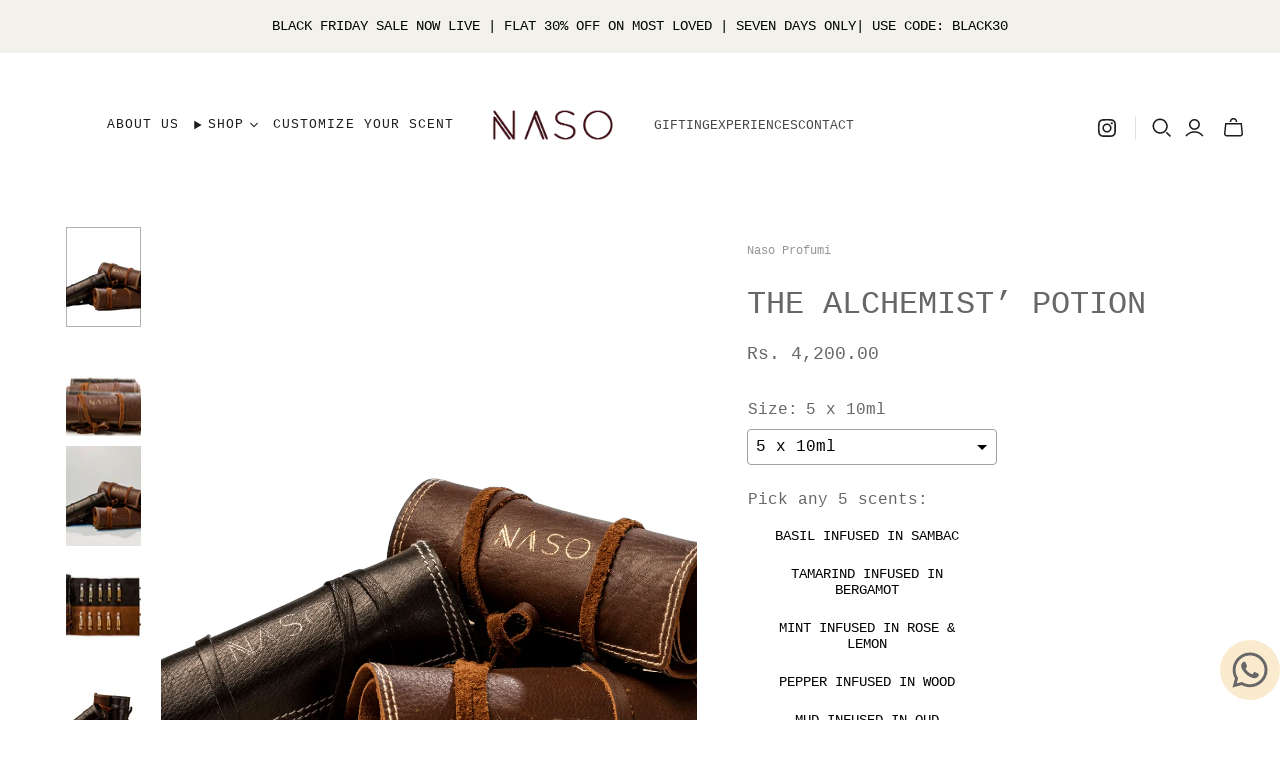

--- FILE ---
content_type: text/html; charset=utf-8
request_url: https://www.nasoprofumi.com/products/the-alchemists-potions-travel-pack?utm_source=Newesome&utm_medium=featuredproduct&utm_campaign=NASO
body_size: 44847
content:
<!DOCTYPE html>
<html class="no-js no-touch" lang="en">
<head>
  
  <style>
/* change selected button background color */
#bcpo .bcpo-front-button-option:checked + .bcpo-front-button-label {
background: gray !important;
color: white !important;
}
</style>
  <meta charset="utf-8">
  <meta http-equiv="X-UA-Compatible" content="IE=edge,chrome=1">
  <meta name="viewport" content="width=device-width,initial-scale=1">

  <!-- Preconnect Domains -->
  <link rel="preconnect" href="https://cdn.shopify.com" crossorigin>
  <link rel="preconnect" href="https://fonts.shopify.com" crossorigin>
  <link rel="preconnect" href="https://monorail-edge.shopifysvc.com">

  <!-- Preload Assets -->
  <link rel="preload" href="//www.nasoprofumi.com/cdn/shop/t/27/assets/theme.css?v=476911547907561511757588988" as="style">
  <link rel="preload" href="//www.nasoprofumi.com/cdn/shop/t/27/assets/atlantic.js?v=35267636024349521901763648520" as="script">
  <link rel="preload" href="//www.nasoprofumi.com/cdn/shop/t/27/assets/plugins.js?v=79646608729114258551757577127" as="script">
  <link rel="preload" href="//www.nasoprofumi.com/cdn/shopifycloud/storefront/assets/themes_support/api.jquery-7ab1a3a4.js" as="script">
  <link rel="preload" href="//www.nasoprofumi.com/cdn/shop/t/27/assets/atlantic-icons.woff?v=75156632991815219611757577127" as="font" type="font/woff" crossorigin>

  

  

  <title>Buy Naso Profumi Alchemist&#39;s Travel Pack – Luxurious Scents</title>

  
    <meta name="description" content="Buy the artisanal perfume travel set by Naso Profumi. A luxury perfume gift pack with rich aromas, perfect for scent lovers and elegant gifting.">
  

  

  
    <link rel="canonical" href="https://www.nasoprofumi.com/products/the-alchemists-potions-travel-pack" />
  

  <script>window.performance && window.performance.mark && window.performance.mark('shopify.content_for_header.start');</script><meta name="google-site-verification" content="rgwgQLYuVbXMhFTPg_nnn90q6JLlK6A-P7zD7qawwLE">
<meta name="google-site-verification" content="3AIO3N5W-uiYdD86aR-EwQd-UxT2qEpfbSrlLZdlkwE">
<meta id="shopify-digital-wallet" name="shopify-digital-wallet" content="/31557058698/digital_wallets/dialog">
<link rel="alternate" type="application/json+oembed" href="https://www.nasoprofumi.com/products/the-alchemists-potions-travel-pack.oembed">
<script async="async" src="/checkouts/internal/preloads.js?locale=en-IN"></script>
<script id="shopify-features" type="application/json">{"accessToken":"3bac7f91f6e30a5793dc33b0f03405ff","betas":["rich-media-storefront-analytics"],"domain":"www.nasoprofumi.com","predictiveSearch":true,"shopId":31557058698,"locale":"en"}</script>
<script>var Shopify = Shopify || {};
Shopify.shop = "naso-profumi.myshopify.com";
Shopify.locale = "en";
Shopify.currency = {"active":"INR","rate":"1.0"};
Shopify.country = "IN";
Shopify.theme = {"name":"Copy of Parfum","id":152715002086,"schema_name":"Atlantic","schema_version":"19.0.1","theme_store_id":566,"role":"main"};
Shopify.theme.handle = "null";
Shopify.theme.style = {"id":null,"handle":null};
Shopify.cdnHost = "www.nasoprofumi.com/cdn";
Shopify.routes = Shopify.routes || {};
Shopify.routes.root = "/";</script>
<script type="module">!function(o){(o.Shopify=o.Shopify||{}).modules=!0}(window);</script>
<script>!function(o){function n(){var o=[];function n(){o.push(Array.prototype.slice.apply(arguments))}return n.q=o,n}var t=o.Shopify=o.Shopify||{};t.loadFeatures=n(),t.autoloadFeatures=n()}(window);</script>
<script id="shop-js-analytics" type="application/json">{"pageType":"product"}</script>
<script defer="defer" async type="module" src="//www.nasoprofumi.com/cdn/shopifycloud/shop-js/modules/v2/client.init-shop-cart-sync_D0dqhulL.en.esm.js"></script>
<script defer="defer" async type="module" src="//www.nasoprofumi.com/cdn/shopifycloud/shop-js/modules/v2/chunk.common_CpVO7qML.esm.js"></script>
<script type="module">
  await import("//www.nasoprofumi.com/cdn/shopifycloud/shop-js/modules/v2/client.init-shop-cart-sync_D0dqhulL.en.esm.js");
await import("//www.nasoprofumi.com/cdn/shopifycloud/shop-js/modules/v2/chunk.common_CpVO7qML.esm.js");

  window.Shopify.SignInWithShop?.initShopCartSync?.({"fedCMEnabled":true,"windoidEnabled":true});

</script>
<script>(function() {
  var isLoaded = false;
  function asyncLoad() {
    if (isLoaded) return;
    isLoaded = true;
    var urls = ["\/\/cdn.shopify.com\/proxy\/3e0d7b4874c24f2a34244b2a0533222bbc8161e2f84ee944b119e63d62af4ebb\/obscure-escarpment-2240.herokuapp.com\/js\/best_custom_product_options.js?shop=naso-profumi.myshopify.com\u0026sp-cache-control=cHVibGljLCBtYXgtYWdlPTkwMA","https:\/\/cdn-bundler.nice-team.net\/app\/js\/bundler.js?shop=naso-profumi.myshopify.com","https:\/\/cdn.shopify.com\/s\/files\/1\/0033\/3538\/9233\/files\/pushdaddy_v75_test.js?shop=naso-profumi.myshopify.com","https:\/\/cdn.shopify.com\/s\/files\/1\/0315\/5705\/8698\/t\/11\/assets\/pop_31557058698.js?v=1660638082\u0026shop=naso-profumi.myshopify.com","https:\/\/cdn.nfcube.com\/eefd09cc7ea57bded834532f95b23c57.js?shop=naso-profumi.myshopify.com","https:\/\/media.kubric.io\/api\/modemagic\/loader78e8c676ce403bce713d68e3e26cccb9.js?shop=naso-profumi.myshopify.com","https:\/\/cdn-app.sealsubscriptions.com\/shopify\/public\/js\/sealsubscriptions.js?shop=naso-profumi.myshopify.com","https:\/\/js.smile.io\/v1\/smile-shopify.js?shop=naso-profumi.myshopify.com","\/\/shopify.privy.com\/widget.js?shop=naso-profumi.myshopify.com","https:\/\/wisepops.net\/loader.js?v=2\u0026h=Nua3NCCEtS\u0026shop=naso-profumi.myshopify.com","https:\/\/ext.spinwheelapp.com\/external\/v1\/e910b8a6a2196f6b\/spps.js?shop=naso-profumi.myshopify.com","https:\/\/s3.ap-south-1.amazonaws.com\/cdn.limechat.ai\/packs\/js\/lc_fb_shopify.prod.min.js?shop=naso-profumi.myshopify.com","https:\/\/cdn.hextom.com\/js\/ultimatesalesboost.js?shop=naso-profumi.myshopify.com","https:\/\/sr-cdn.shiprocket.in\/sr-promise\/static\/uc.js?channel_id=4\u0026sr_company_id=5482487\u0026shop=naso-profumi.myshopify.com","https:\/\/s3.ap-south-1.amazonaws.com\/media.intelliticks.com\/company\/NpiwZeMT7Qt94viSk_c\/shopify\/qr-tracking.js?shop=naso-profumi.myshopify.com","https:\/\/tracker.wigzopush.com\/shopify.js?orgtoken=ApyxwaITRjWvLsRY7XpFsg\u0026shop=naso-profumi.myshopify.com"];
    for (var i = 0; i < urls.length; i++) {
      var s = document.createElement('script');
      s.type = 'text/javascript';
      s.async = true;
      s.src = urls[i];
      var x = document.getElementsByTagName('script')[0];
      x.parentNode.insertBefore(s, x);
    }
  };
  if(window.attachEvent) {
    window.attachEvent('onload', asyncLoad);
  } else {
    window.addEventListener('load', asyncLoad, false);
  }
})();</script>
<script id="__st">var __st={"a":31557058698,"offset":-18000,"reqid":"09ba4599-7534-4f3d-919d-934c84020983-1764237463","pageurl":"www.nasoprofumi.com\/products\/the-alchemists-potions-travel-pack?utm_source=Newesome\u0026utm_medium=featuredproduct\u0026utm_campaign=NASO","u":"106b80614ab1","p":"product","rtyp":"product","rid":5392763879578};</script>
<script>window.ShopifyPaypalV4VisibilityTracking = true;</script>
<script id="captcha-bootstrap">!function(){'use strict';const t='contact',e='account',n='new_comment',o=[[t,t],['blogs',n],['comments',n],[t,'customer']],c=[[e,'customer_login'],[e,'guest_login'],[e,'recover_customer_password'],[e,'create_customer']],r=t=>t.map((([t,e])=>`form[action*='/${t}']:not([data-nocaptcha='true']) input[name='form_type'][value='${e}']`)).join(','),a=t=>()=>t?[...document.querySelectorAll(t)].map((t=>t.form)):[];function s(){const t=[...o],e=r(t);return a(e)}const i='password',u='form_key',d=['recaptcha-v3-token','g-recaptcha-response','h-captcha-response',i],f=()=>{try{return window.sessionStorage}catch{return}},m='__shopify_v',_=t=>t.elements[u];function p(t,e,n=!1){try{const o=window.sessionStorage,c=JSON.parse(o.getItem(e)),{data:r}=function(t){const{data:e,action:n}=t;return t[m]||n?{data:e,action:n}:{data:t,action:n}}(c);for(const[e,n]of Object.entries(r))t.elements[e]&&(t.elements[e].value=n);n&&o.removeItem(e)}catch(o){console.error('form repopulation failed',{error:o})}}const l='form_type',E='cptcha';function T(t){t.dataset[E]=!0}const w=window,h=w.document,L='Shopify',v='ce_forms',y='captcha';let A=!1;((t,e)=>{const n=(g='f06e6c50-85a8-45c8-87d0-21a2b65856fe',I='https://cdn.shopify.com/shopifycloud/storefront-forms-hcaptcha/ce_storefront_forms_captcha_hcaptcha.v1.5.2.iife.js',D={infoText:'Protected by hCaptcha',privacyText:'Privacy',termsText:'Terms'},(t,e,n)=>{const o=w[L][v],c=o.bindForm;if(c)return c(t,g,e,D).then(n);var r;o.q.push([[t,g,e,D],n]),r=I,A||(h.body.append(Object.assign(h.createElement('script'),{id:'captcha-provider',async:!0,src:r})),A=!0)});var g,I,D;w[L]=w[L]||{},w[L][v]=w[L][v]||{},w[L][v].q=[],w[L][y]=w[L][y]||{},w[L][y].protect=function(t,e){n(t,void 0,e),T(t)},Object.freeze(w[L][y]),function(t,e,n,w,h,L){const[v,y,A,g]=function(t,e,n){const i=e?o:[],u=t?c:[],d=[...i,...u],f=r(d),m=r(i),_=r(d.filter((([t,e])=>n.includes(e))));return[a(f),a(m),a(_),s()]}(w,h,L),I=t=>{const e=t.target;return e instanceof HTMLFormElement?e:e&&e.form},D=t=>v().includes(t);t.addEventListener('submit',(t=>{const e=I(t);if(!e)return;const n=D(e)&&!e.dataset.hcaptchaBound&&!e.dataset.recaptchaBound,o=_(e),c=g().includes(e)&&(!o||!o.value);(n||c)&&t.preventDefault(),c&&!n&&(function(t){try{if(!f())return;!function(t){const e=f();if(!e)return;const n=_(t);if(!n)return;const o=n.value;o&&e.removeItem(o)}(t);const e=Array.from(Array(32),(()=>Math.random().toString(36)[2])).join('');!function(t,e){_(t)||t.append(Object.assign(document.createElement('input'),{type:'hidden',name:u})),t.elements[u].value=e}(t,e),function(t,e){const n=f();if(!n)return;const o=[...t.querySelectorAll(`input[type='${i}']`)].map((({name:t})=>t)),c=[...d,...o],r={};for(const[a,s]of new FormData(t).entries())c.includes(a)||(r[a]=s);n.setItem(e,JSON.stringify({[m]:1,action:t.action,data:r}))}(t,e)}catch(e){console.error('failed to persist form',e)}}(e),e.submit())}));const S=(t,e)=>{t&&!t.dataset[E]&&(n(t,e.some((e=>e===t))),T(t))};for(const o of['focusin','change'])t.addEventListener(o,(t=>{const e=I(t);D(e)&&S(e,y())}));const B=e.get('form_key'),M=e.get(l),P=B&&M;t.addEventListener('DOMContentLoaded',(()=>{const t=y();if(P)for(const e of t)e.elements[l].value===M&&p(e,B);[...new Set([...A(),...v().filter((t=>'true'===t.dataset.shopifyCaptcha))])].forEach((e=>S(e,t)))}))}(h,new URLSearchParams(w.location.search),n,t,e,['guest_login'])})(!0,!0)}();</script>
<script integrity="sha256-52AcMU7V7pcBOXWImdc/TAGTFKeNjmkeM1Pvks/DTgc=" data-source-attribution="shopify.loadfeatures" defer="defer" src="//www.nasoprofumi.com/cdn/shopifycloud/storefront/assets/storefront/load_feature-81c60534.js" crossorigin="anonymous"></script>
<script data-source-attribution="shopify.dynamic_checkout.dynamic.init">var Shopify=Shopify||{};Shopify.PaymentButton=Shopify.PaymentButton||{isStorefrontPortableWallets:!0,init:function(){window.Shopify.PaymentButton.init=function(){};var t=document.createElement("script");t.src="https://www.nasoprofumi.com/cdn/shopifycloud/portable-wallets/latest/portable-wallets.en.js",t.type="module",document.head.appendChild(t)}};
</script>
<script data-source-attribution="shopify.dynamic_checkout.buyer_consent">
  function portableWalletsHideBuyerConsent(e){var t=document.getElementById("shopify-buyer-consent"),n=document.getElementById("shopify-subscription-policy-button");t&&n&&(t.classList.add("hidden"),t.setAttribute("aria-hidden","true"),n.removeEventListener("click",e))}function portableWalletsShowBuyerConsent(e){var t=document.getElementById("shopify-buyer-consent"),n=document.getElementById("shopify-subscription-policy-button");t&&n&&(t.classList.remove("hidden"),t.removeAttribute("aria-hidden"),n.addEventListener("click",e))}window.Shopify?.PaymentButton&&(window.Shopify.PaymentButton.hideBuyerConsent=portableWalletsHideBuyerConsent,window.Shopify.PaymentButton.showBuyerConsent=portableWalletsShowBuyerConsent);
</script>
<script data-source-attribution="shopify.dynamic_checkout.cart.bootstrap">document.addEventListener("DOMContentLoaded",(function(){function t(){return document.querySelector("shopify-accelerated-checkout-cart, shopify-accelerated-checkout")}if(t())Shopify.PaymentButton.init();else{new MutationObserver((function(e,n){t()&&(Shopify.PaymentButton.init(),n.disconnect())})).observe(document.body,{childList:!0,subtree:!0})}}));
</script>

<script>window.performance && window.performance.mark && window.performance.mark('shopify.content_for_header.end');</script>

  
  















<meta property="og:site_name" content="Naso Profumi">
<meta property="og:url" content="https://www.nasoprofumi.com/products/the-alchemists-potions-travel-pack">
<meta property="og:title" content="THE ALCHEMIST’ POTION">
<meta property="og:type" content="website">
<meta property="og:description" content="Buy the artisanal perfume travel set by Naso Profumi. A luxury perfume gift pack with rich aromas, perfect for scent lovers and elegant gifting.">




    
    
    

    
    
    <meta
      property="og:image"
      content="https://www.nasoprofumi.com/cdn/shop/products/NASOPRODUCTIMAGES_14_1200x1600.png?v=1738399467"
    />
    <meta
      property="og:image:secure_url"
      content="https://www.nasoprofumi.com/cdn/shop/products/NASOPRODUCTIMAGES_14_1200x1600.png?v=1738399467"
    />
    <meta property="og:image:width" content="1200" />
    <meta property="og:image:height" content="1600" />
    
    
    <meta property="og:image:alt" content="Social media image" />
  
















<meta name="twitter:title" content="Buy Naso Profumi Alchemist&#39;s Travel Pack – Luxurious Scents">
<meta name="twitter:description" content="Buy the artisanal perfume travel set by Naso Profumi. A luxury perfume gift pack with rich aromas, perfect for scent lovers and elegant gifting.">


    
    
    
      
      
      <meta name="twitter:card" content="summary">
    
    
    <meta
      property="twitter:image"
      content="https://www.nasoprofumi.com/cdn/shop/products/NASOPRODUCTIMAGES_14_1200x1200_crop_center.png?v=1738399467"
    />
    <meta property="twitter:image:width" content="1200" />
    <meta property="twitter:image:height" content="1200" />
    
    
    <meta property="twitter:image:alt" content="Social media image" />
  



  <script>
    document.documentElement.className=document.documentElement.className.replace(/\bno-js\b/,'js');
    if(window.Shopify&&window.Shopify.designMode)document.documentElement.className+=' in-theme-editor';
    if(('ontouchstart' in window)||window.DocumentTouch&&document instanceof DocumentTouch)document.documentElement.className=document.documentElement.className.replace(/\bno-touch\b/,'has-touch');
  </script>

  <!-- Theme CSS -->
  <link rel="stylesheet" href="//www.nasoprofumi.com/cdn/shop/t/27/assets/theme.css?v=476911547907561511757588988">

  <!-- Store object -->
  
  <script>
    window.Theme = {};
    Theme.version = "19.0.1";
    Theme.name = 'Atlantic';
    Theme.products = new Array();
    Theme.shippingCalcErrorMessage = "Error: zip / postal code --error_message--";
    Theme.shippingCalcMultiRates = "There are --number_of_rates-- shipping rates available for --address--, starting at --rate--.";
    Theme.shippingCalcOneRate = "There is one shipping rate available for --address--.";
    Theme.shippingCalcNoRates = "We do not ship to this destination.";
    Theme.shippingCalcRateValues = "--rate_title-- at --rate--";
    Theme.userLoggedIn = false;
    Theme.userAddress = '';
    Theme.centerHeader = false;
  
    Theme.cartItemsOne = "item";
    Theme.cartItemsOther = "items";
  
    Theme.addToCart = "Add to cart";
    Theme.soldOut = "Sold out";
    Theme.unavailable = "Unavailable";
    Theme.routes = {
      "root_url": "/",
      "account_url": "/account",
      "account_login_url": "/account/login",
      "account_logout_url": "/account/logout",
      "account_register_url": "/account/register",
      "account_addresses_url": "/account/addresses",
      "collections_url": "/collections",
      "all_products_collection_url": "/collections/all",
      "search_url": "/search",
      "cart_url": "/cart",
      "cart_add_url": "/cart/add",
      "cart_change_url": "/cart/change",
      "cart_clear_url": "/cart/clear",
      "product_recommendations_url": "/recommendations/products",
      "predictive_search_url": "/search/suggest",
    };
  </script>
  

<script type="text/javascript">
  window.Pop = window.Pop || {};
  window.Pop.common = window.Pop.common || {};
  window.Pop.common.shop = {
    permanent_domain: 'naso-profumi.myshopify.com',
    currency: "INR",
    money_format: "\u003cspan class='money'\u003e\u003cspan class=money\u003eRs. {{amount}}\u003c\/span\u003e\u003c\/span\u003e",
    id: 31557058698
  };
  

  window.Pop.common.template = 'product';
  window.Pop.common.cart = {};
  window.Pop.common.vapid_public_key = "BJuXCmrtTK335SuczdNVYrGVtP_WXn4jImChm49st7K7z7e8gxSZUKk4DhUpk8j2Xpiw5G4-ylNbMKLlKkUEU98=";
  window.Pop.global_config = {"asset_urls":{"loy":{},"rev":{},"pu":{"init_js":null},"widgets":{"init_js":"https:\/\/cdn.shopify.com\/s\/files\/1\/0194\/1736\/6592\/t\/1\/assets\/ba_widget_init.js?v=1743185715","modal_js":"https:\/\/cdn.shopify.com\/s\/files\/1\/0194\/1736\/6592\/t\/1\/assets\/ba_widget_modal.js?v=1728041538","modal_css":"https:\/\/cdn.shopify.com\/s\/files\/1\/0194\/1736\/6592\/t\/1\/assets\/ba_widget_modal.css?v=1654723622"},"forms":{},"global":{"helper_js":"https:\/\/cdn.shopify.com\/s\/files\/1\/0194\/1736\/6592\/t\/1\/assets\/ba_pop_tracking.js?v=1704919189"}},"proxy_paths":{"pop":"\/apps\/ba-pop","app_metrics":"\/apps\/ba-pop\/app_metrics","push_subscription":"\/apps\/ba-pop\/push"},"aat":["pop"],"pv":false,"sts":false,"bam":true,"batc":true,"base_money_format":"\u003cspan class='money'\u003e\u003cspan class=money\u003eRs. {{amount}}\u003c\/span\u003e\u003c\/span\u003e","online_store_version":2,"loy_js_api_enabled":false,"shop":{"id":31557058698,"name":"Naso Profumi","domain":"www.nasoprofumi.com"}};
  window.Pop.widgets_config = {"id":32485,"active":false,"frequency_limit_amount":1,"frequency_limit_time_unit":"days","background_image":{"position":"left","widget_background_preview_url":"https:\/\/activestorage-public.s3.us-west-2.amazonaws.com\/ldz0hq8ki92emgr803ielc0ygeq5"},"initial_state":{"body":"Subscribe to claim your festive offer — 48 hours only","title":"TODAY ONLY. 50% Off. SITEWIDE.","cta_text":"Claim Discount","show_email":"true","action_text":"Saving...","footer_text":"You are signing up to receive communication via email and can unsubscribe at any time.","dismiss_text":"No thanks","email_placeholder":"Enter Your Email Address","phone_placeholder":"Phone Number"},"success_state":{"body":"Your 48-hour offer is live — shop now to claim 50% Off + a complimentary gift.","title":"Welcome to the World of NASO","cta_text":"Continue shopping","cta_action":"dismiss","redirect_url":"","open_url_new_tab":"false"},"closed_state":{"action":"close_widget","font_size":"20","action_text":"GET 10% OFF","display_offset":"300","display_position":"left"},"error_state":{"submit_error":"Sorry, please try again later","invalid_email":"Please enter valid email address!","error_subscribing":"Error subscribing, try again later","already_registered":"You have already registered","invalid_phone_number":"Please enter valid phone number!"},"trigger":{"action":"on_timer","delay_in_seconds":"0"},"colors":{"link_color":"#4FC3F7","sticky_bar_bg":"#C62828","cta_font_color":"#fff8e1","body_font_color":"#616161","sticky_bar_text":"#fff","background_color":"#f6f1df","error_text_color":"#ff2626","title_font_color":"#111111","footer_font_color":"#f6f1df","dismiss_font_color":"#f6f1df","cta_background_color":"#240909","sticky_coupon_bar_bg":"#286ef8","error_text_background":"","sticky_coupon_bar_text":"#fff"},"sticky_coupon_bar":{"enabled":"false","message":"Don't forget to use your code"},"display_style":{"font":"Times New Roman","size":"regular","align":"center"},"dismissable":true,"has_background":true,"opt_in_channels":["email"],"rules":[],"widget_css":".powered_by_rivo{\n  display: none;\n}\n.ba_widget_main_design {\n  background: #f6f1df;\n}\n.ba_widget_content{text-align: center}\n.ba_widget_parent{\n  font-family: Times New Roman;\n}\n.ba_widget_parent.background{\n}\n.ba_widget_left_content{\n  background-image: url(\"https:\/\/d15d3imw3mjndz.cloudfront.net\/ldz0hq8ki92emgr803ielc0ygeq5\");\n}\n.ba_widget_right_content{\n}\n#ba_widget_cta_button:disabled{\n  background: #240909cc;\n}\n#ba_widget_cta_button{\n  background: #240909;\n  color: #fff8e1;\n}\n#ba_widget_cta_button:after {\n  background: #240909e0;\n}\n.ba_initial_state_title, .ba_success_state_title{\n  color: #111111;\n}\n.ba_initial_state_body, .ba_success_state_body{\n  color: #616161;\n}\n.ba_initial_state_dismiss_text{\n  color: #f6f1df;\n}\n.ba_initial_state_footer_text, .ba_initial_state_sms_agreement{\n  color: #f6f1df;\n}\n.ba_widget_error{\n  color: #ff2626;\n  background: ;\n}\n.ba_link_color{\n  color: #4FC3F7;\n}\n","custom_css":null,"logo":null};
</script>


<script type="text/javascript">
  

  (function() {
    //Global snippet for Email Popups
    //this is updated automatically - do not edit manually.
    document.addEventListener('DOMContentLoaded', function() {
      function loadScript(src, defer, done) {
        var js = document.createElement('script');
        js.src = src;
        js.defer = defer;
        js.onload = function(){done();};
        js.onerror = function(){
          done(new Error('Failed to load script ' + src));
        };
        document.head.appendChild(js);
      }

      function browserSupportsAllFeatures() {
        return window.Promise && window.fetch && window.Symbol;
      }

      if (browserSupportsAllFeatures()) {
        main();
      } else {
        loadScript('https://cdnjs.cloudflare.com/polyfill/v3/polyfill.min.js?features=Promise,fetch', true, main);
      }

      function loadAppScripts(){
        const popAppEmbedEnabled = document.getElementById("pop-app-embed-init");

        if (window.Pop.global_config.aat.includes("pop") && !popAppEmbedEnabled){
          loadScript(window.Pop.global_config.asset_urls.widgets.init_js, true, function(){});
        }
      }

      function main(err) {
        loadScript(window.Pop.global_config.asset_urls.global.helper_js, false, loadAppScripts);
      }
    });
  })();
</script>

<!-- BEGIN app block: shopify://apps/instafeed/blocks/head-block/c447db20-095d-4a10-9725-b5977662c9d5 --><link rel="preconnect" href="https://cdn.nfcube.com/">
<link rel="preconnect" href="https://scontent.cdninstagram.com/">






<!-- END app block --><!-- BEGIN app block: shopify://apps/vo-product-options/blocks/embed-block/430cbd7b-bd20-4c16-ba41-db6f4c645164 --><script>var bcpo_product={"id":5392763879578,"title":"THE ALCHEMIST’ POTION","handle":"the-alchemists-potions-travel-pack","description":"\u003cp\u003e\u003cspan\u003eMouldable travel packs the idea was to carry mouldable perfume and variety anywhere you go! These 10ML “Alchemist Potions” are your perfect resort if you’re moody, choosy and always want to smell good! They wrap up easy and can fit almost anywhere you like. You can always keep replenishing these bottles through the #NasoRefill programme and continue to have them intact in your kit! Of course the kit once purchased, remains yours forever making the product 100% sustainable. Completely reusable and handy, this kit is the choice when you are anti-committed to your scent and pair your perfume as per your mood.\u003c\/span\u003e\u003c\/p\u003e\n\u003cdiv class=\"top_dataa\"\u003e\u003c\/div\u003e\n\u003c!-- split --\u003e\n\u003cp\u003e\u003cspan\u003eShelf life: 24 months\u003c\/span\u003e\u003c\/p\u003e\n\u003cp\u003e\u003cspan\u003eCare instructions: Keep away from children. Keep away from mouth and nose\u003c\/span\u003e\u003c\/p\u003e\n\u003c!-- split --\u003e\n\u003cp\u003e\u003cspan\u003eAll products are non – returnable and non-exchangeable. Returns \/ replacement will be only accepted for fulfilment errors such as incorrectly shipped or missing items Damages due to neglect, improper usage or application will not be covered under our returns policy.\u003c\/span\u003e\u003c\/p\u003e\n\u003cp\u003ePRE ORDER : delivery after 20th December 2024\u003c\/p\u003e","published_at":"2020-06-26T07:09:21-04:00","created_at":"2020-06-26T07:09:20-04:00","vendor":"Naso Profumi","type":"Perfume","tags":["Category_Perfume","Collection_Viaggio\/Travel","Product_Type_EDP","with_content"],"price":420000,"price_min":420000,"price_max":420000,"available":true,"price_varies":false,"compare_at_price":420000,"compare_at_price_min":420000,"compare_at_price_max":420000,"compare_at_price_varies":false,"variants":[{"id":43230768234726,"title":"5 x 10ml","option1":"5 x 10ml","option2":null,"option3":null,"sku":"AP","requires_shipping":true,"taxable":true,"featured_image":null,"available":true,"name":"THE ALCHEMIST’ POTION - 5 x 10ml","public_title":"5 x 10ml","options":["5 x 10ml"],"price":420000,"weight":0,"compare_at_price":420000,"inventory_management":"shopify","barcode":"68234726","requires_selling_plan":false,"selling_plan_allocations":[]}],"images":["\/\/www.nasoprofumi.com\/cdn\/shop\/products\/NASOPRODUCTIMAGES_14.png?v=1738399467","\/\/www.nasoprofumi.com\/cdn\/shop\/products\/164.jpg?v=1738399467","\/\/www.nasoprofumi.com\/cdn\/shop\/products\/166.jpg?v=1738399467","\/\/www.nasoprofumi.com\/cdn\/shop\/products\/165.jpg?v=1738399467","\/\/www.nasoprofumi.com\/cdn\/shop\/products\/163.jpg?v=1738399467","\/\/www.nasoprofumi.com\/cdn\/shop\/files\/AED0C555-416C-4D64-9DF5-3311537311CE.jpg?v=1738399468"],"featured_image":"\/\/www.nasoprofumi.com\/cdn\/shop\/products\/NASOPRODUCTIMAGES_14.png?v=1738399467","options":["Size"],"media":[{"alt":null,"id":30739089653990,"position":1,"preview_image":{"aspect_ratio":0.75,"height":2000,"width":1500,"src":"\/\/www.nasoprofumi.com\/cdn\/shop\/products\/NASOPRODUCTIMAGES_14.png?v=1738399467"},"aspect_ratio":0.75,"height":2000,"media_type":"image","src":"\/\/www.nasoprofumi.com\/cdn\/shop\/products\/NASOPRODUCTIMAGES_14.png?v=1738399467","width":1500},{"alt":null,"id":30697269788902,"position":2,"preview_image":{"aspect_ratio":0.75,"height":2000,"width":1500,"src":"\/\/www.nasoprofumi.com\/cdn\/shop\/products\/164.jpg?v=1738399467"},"aspect_ratio":0.75,"height":2000,"media_type":"image","src":"\/\/www.nasoprofumi.com\/cdn\/shop\/products\/164.jpg?v=1738399467","width":1500},{"alt":null,"id":30697269854438,"position":3,"preview_image":{"aspect_ratio":0.75,"height":2000,"width":1500,"src":"\/\/www.nasoprofumi.com\/cdn\/shop\/products\/166.jpg?v=1738399467"},"aspect_ratio":0.75,"height":2000,"media_type":"image","src":"\/\/www.nasoprofumi.com\/cdn\/shop\/products\/166.jpg?v=1738399467","width":1500},{"alt":null,"id":30697269821670,"position":4,"preview_image":{"aspect_ratio":0.75,"height":2000,"width":1500,"src":"\/\/www.nasoprofumi.com\/cdn\/shop\/products\/165.jpg?v=1738399467"},"aspect_ratio":0.75,"height":2000,"media_type":"image","src":"\/\/www.nasoprofumi.com\/cdn\/shop\/products\/165.jpg?v=1738399467","width":1500},{"alt":null,"id":30697269756134,"position":5,"preview_image":{"aspect_ratio":0.75,"height":2000,"width":1500,"src":"\/\/www.nasoprofumi.com\/cdn\/shop\/products\/163.jpg?v=1738399467"},"aspect_ratio":0.75,"height":2000,"media_type":"image","src":"\/\/www.nasoprofumi.com\/cdn\/shop\/products\/163.jpg?v=1738399467","width":1500},{"alt":"Naso MIni SET ","id":34375023362278,"position":6,"preview_image":{"aspect_ratio":1.5,"height":2496,"width":3744,"src":"\/\/www.nasoprofumi.com\/cdn\/shop\/files\/AED0C555-416C-4D64-9DF5-3311537311CE.jpg?v=1738399468"},"aspect_ratio":1.5,"height":2496,"media_type":"image","src":"\/\/www.nasoprofumi.com\/cdn\/shop\/files\/AED0C555-416C-4D64-9DF5-3311537311CE.jpg?v=1738399468","width":3744}],"requires_selling_plan":false,"selling_plan_groups":[],"content":"\u003cp\u003e\u003cspan\u003eMouldable travel packs the idea was to carry mouldable perfume and variety anywhere you go! These 10ML “Alchemist Potions” are your perfect resort if you’re moody, choosy and always want to smell good! They wrap up easy and can fit almost anywhere you like. You can always keep replenishing these bottles through the #NasoRefill programme and continue to have them intact in your kit! Of course the kit once purchased, remains yours forever making the product 100% sustainable. Completely reusable and handy, this kit is the choice when you are anti-committed to your scent and pair your perfume as per your mood.\u003c\/span\u003e\u003c\/p\u003e\n\u003cdiv class=\"top_dataa\"\u003e\u003c\/div\u003e\n\u003c!-- split --\u003e\n\u003cp\u003e\u003cspan\u003eShelf life: 24 months\u003c\/span\u003e\u003c\/p\u003e\n\u003cp\u003e\u003cspan\u003eCare instructions: Keep away from children. Keep away from mouth and nose\u003c\/span\u003e\u003c\/p\u003e\n\u003c!-- split --\u003e\n\u003cp\u003e\u003cspan\u003eAll products are non – returnable and non-exchangeable. Returns \/ replacement will be only accepted for fulfilment errors such as incorrectly shipped or missing items Damages due to neglect, improper usage or application will not be covered under our returns policy.\u003c\/span\u003e\u003c\/p\u003e\n\u003cp\u003ePRE ORDER : delivery after 20th December 2024\u003c\/p\u003e"}; bcpo_product.options_with_values = [{"name":"Size","position":1,"values":["5 x 10ml"]}]; var bcpo_data={"product_id":"5392763879578","virtual_options":[{"title":"Pick any 5 scents","type":"buttons","unique":"_kidlk7rh9","preselect_value":"","conditional_option":"","conditional_value":"","multiselect":"on","multiselect_operator":"exactly","multiselect_number":"5","values":[{"key":"Basil Infused In Sambac","price":""},{"key":"Tamarind Infused In Bergamot","price":""},{"key":"Mint Infused In Rose & Lemon","price":""},{"key":"Pepper Infused In Wood","price":""},{"key":"Mud Infused In Oud","price":""},{"key":"Saffron Infused In Musk & Amber","price":""},{"key":"Palo Santo","price":""},{"key":"Marigold & Jasmine","price":""},{"key":"Blackcurrent Infused In Lilac","price":""},{"key":"Tabac","price":""},{"key":"Sarawak Mazzo","price":""}]}]}; var bcpo_settings=bcpo_settings || {"fallback":"dropdown","auto_select":"on","load_main_image":"on","replaceImage":"on","border_style":"invisible","tooltips":"show","sold_out_style":"transparent","theme":"light","jumbo_colors":"medium","jumbo_images":"medium","circle_swatches":"","inventory_style":"amazon","override_ajax":"on","add_price_addons":"off","money_format2":"<span class='money'><span class=money>Rs. {{amount}} INR</span></span>","money_format_without_currency":"<span class='money'><span class=money>Rs. {{amount}}</span></span>","show_currency":"off","file_upload_warning":"off","global_auto_image_options":"","global_color_options":"","global_colors":[{"key":"","value":"#ecf42f"}]};var inventory_quantity = [];inventory_quantity.push(38);if(bcpo_product) { for (var i = 0; i < bcpo_product.variants.length; i += 1) { bcpo_product.variants[i].inventory_quantity = inventory_quantity[i]; }}window.bcpo = window.bcpo || {}; bcpo.cart = {"note":null,"attributes":{},"original_total_price":0,"total_price":0,"total_discount":0,"total_weight":0.0,"item_count":0,"items":[],"requires_shipping":false,"currency":"INR","items_subtotal_price":0,"cart_level_discount_applications":[],"checkout_charge_amount":0}; bcpo.ogFormData = FormData; bcpo.money_with_currency_format = "\u003cspan class='money'\u003e\u003cspan class=money\u003eRs. {{amount}} INR\u003c\/span\u003e\u003c\/span\u003e";bcpo.money_format = "\u003cspan class='money'\u003e\u003cspan class=money\u003eRs. {{amount}}\u003c\/span\u003e\u003c\/span\u003e"; if (bcpo_settings) { bcpo_settings.shop_currency = "INR";} else { var bcpo_settings = {shop_currency: "INR" }; }</script>


<!-- END app block --><!-- BEGIN app block: shopify://apps/quinn-shoppable-videos/blocks/app-embed/150d2781-732b-4020-a9fb-1368e974e6bb -->






<!-- BEGIN app snippet: init -->
















<script data-app="quinn">
  window.Quinn = {};
  Quinn.ab_test_enabled = false;
  Quinn.ab_test_id = "test01";
  Quinn.ab_enabled_for_widgets = [];
  Quinn.ab_enabled_on_pages = [];
  Quinn.ab_control_group_percentage = "50";
  Quinn.embed_settings = {"quinn_atc_button_text":"Add to cart","quinn_out_of_stock_text":"Out of stock","quinn_view_product_text":"More Info","quinn_description_open_text":"Show now","quinn_description_heading_text":"Description","quinn_description_read_more":"Read more","quinn_description_read_less":"Read less","quinn_product_section_heading":"Selected Product","quinn_variant_selector_prefix":"Select","quinn_atc_button_loading":"Loading","quinn_atc_complete_toast":"Product added to cart","custom_swatch_code":"\u003cscript\u003e\u003c\/script\u003e","quinn_enable_vendor_playlist":false};
  Quinn.is_deferred_mode_enabled = null;
  Quinn.is_manual_load_enabled = null;
  Quinn.queuedScripts = [];
</script>









<script
  data-app="quinn"
>
  Quinn.shop_domain = "naso-profumi.myshopify.com";
  Quinn.metaPrefix= "PRODUCT_5392763879578_";
  Quinn.page_key = "5392763879578";
  Quinn.page_type = "product";
  Quinn.page_handle = "the-alchemists-potions-travel-pack";
  Quinn.currency_symbol = "" || "₹",
  Quinn.design_mode = false;
  Quinn.facebook_pixel_tracking = null;
  Quinn.settings = {"story":{"visibility":"both","hero_text_color":"#ffffff","hero_text":"WATCH \u0026 BUY!","hero_title":"Bestsellers","show_hero_story":true,"is_sticky":false,"website_header_identifier":"#shopify-section-header","top_offset_on_collection_mobile":"0","top_offset_on_collection_desktop":"0","top_offset_on_product_mobile":"0","top_offset_on_product_desktop":"0","top_offset_on_home_mobile":"0","top_offset_on_home_desktop":"0"},"cards":{"visibility":"both","show_first_product_price":false,"reviewsPlaceholder":"New Arrival","cards_heading":""},"overlay":{"disable_overlay_minimiser":false,"cart_selector":"","swatch_selector_keys":"color","selector_types":"{\"Size\":\"size\",\"Color\":\"shade\",\"Shade\":\"shade\",\"Flavour\":\"dropdown\"}","hide_elements":"","swipe_direction":"vertical","prevent_header_update":false,"move_to_next_video":false,"move_to_next_story":false,"tap_to_switch_story":false,"is_muted":true,"overlay_z_index":"99999","should_open_image_overlay":false,"redirect_url":"","redirect_product_click":false},"floating":{"disable_widget":false,"floating_type":"circle","floating_side":"right","mobile_floating_right":"20","mobile_floating_bottom":"20","desktop_floating_right":"20","desktop_floating_bottom":"20","floating_zindex":"9999"},"general":{"cart_provider":"none","should_loop_overlay":true,"review_provider":"none","currency_symbol":"","store_offers":"[]","cart_tagging":false,"show_branding":true,"branding_text_color":"#6D7278","show_overlay_branding":true,"overlay_branding_text_color":"#FFFFF","show_video_watermark":true,"video_watermark_text_color":"#6D7278"},"customiser":{"card_cutoff_price":false,"video_cutoff_price_visibility":"true","primaryBtn_title":"Shop now","tertiaryBtn_title":"More info","tertiaryBtn_visibility":"true","secondaryBtn_title":"Add to cart"},"clp":{"button_position":"top_right","z_index":"9999","vertical_offset":"10","horizontal_offset":"10","button_text":"Quick view"},"enable_interceptor":false,"cart_tracking":false,"ab_testing":false,"ab_testing_id":"test01","show_ab_testing_analytics":false,"ab_control_group_percentage":"50","calc_net_speed":false,"enable_gif":false,"subscription":{"plan_name":"STARTER"},"forced_disabled":false,"setupCompleted":true,"events":["quinn_events_product_view","quinn_events_overlay_open","quinn_events_overlay_close","quinn_events_system_action","quinn_events_custom_action","quinn_events_overlay_media_interaction","quinn_events_overlay_swipe","quinn_events_widget_impression","quinn_events_page_view","quinn_events_page_scroll","quinn_events_cta_clicked"],"ab_enabled_on_pages":[],"ab_enabled_for_widgets":[],"onboarding":{"signupCompleted":true,"subscribed":true},"pallet":{"--quinn-card-title-color":"#f7f2f2","--quinn-card-regular-price-color":"#ffffff","--quinn-card-cut-off-price-color":"#000000","--quinn-card-background-color":"#420505","--quinn-primary-color":"#000","--quinn-primary-text-color":"#fff","--quinn-primary-border-color":"#000","--quinn-tertiary-color":"#fff","--quinn-tertiary-text-color":"#000","--quinn-tertiary-border-color":"#DEDEDE","--quinn-secondary-color":"#FED716","--quinn-secondary-text-color":"#000","--quinn-secondary-border-color":"#FED716"}};
  Quinn.version = "quinn-live-1-465";
  Quinn.pallet = {"--quinn-card-title-color":"#f7f2f2","--quinn-card-regular-price-color":"#ffffff","--quinn-card-cut-off-price-color":"#000000","--quinn-card-background-color":"#420505","--quinn-primary-color":"#000","--quinn-primary-text-color":"#fff","--quinn-primary-border-color":"#000","--quinn-tertiary-color":"#fff","--quinn-tertiary-text-color":"#000","--quinn-tertiary-border-color":"#DEDEDE","--quinn-secondary-color":"#FED716","--quinn-secondary-text-color":"#000","--quinn-secondary-border-color":"#FED716"};
  Quinn.functions = {};
    Quinn.utils = {};
    Quinn.app_id = "5905719";
  Quinn.page_widgets = [];
    Quinn.timestamp = Date.now();
    Quinn.Events = {};
    Quinn.CUSTOM_QUINN_EVENTS = {};
    Quinn.appType  = 'shopify';
    Quinn.sft = "4d38cf858fbef429bced8751dd958a2c";
  Quinn.cdn = "@@www.nasoprofumi.com@cdn@shop@files@quinn-live.bundle.js?4462";
  Quinn.view_threshold_miliseconds = 5000;
  console.log("%cShoppable videos powered by quinn.live", "font-size: 1.2em; font-weight: bolder; text-shadow: #000 1px 1px; background-color: #0388fc; padding: 10px 10%; color: #fff; text-align: center;")
    console.log(`%cversion: ${
      Quinn.version
    }`, "font-size: 1em; font-weight: bolder;")
    localStorage.setItem("_quinn-shop-domain", Quinn.shop_domain);
    Quinn.themeSettings = {"enable_age_gate_site_wide":false,"age_gate_site_wide_min_age":18,"age_gate_heading":"Age Verification","age_gate_description":"Please enter your date of birth for full access.","show_age_gate_logo":true,"background-colour":"#ffffff","primary-border-colour":"#dedede","text-colour":"#676767","title-colour":"#1d1c1e","accent-colour":"#4a454b","button-text-colour":"#ffffff","logotype-link-colour":"#1d1c1e","header-action-link-colour":"#1d1c1e","nav-link-colour":"#1d1c1e","nav-link-dropdown-colour":"#2e2b2b","nav-background-colour":"#f2f2ea","nav-border-colour":"#dedede","in-stock-colour":"#4a454b","low-stock-colour":"#840e0e","font_body":{"error":"json not allowed for this object"},"font_headings":{"error":"json not allowed for this object"},"font_headings_captialize":false,"font_headings_secondary":{"error":"json not allowed for this object"},"font_accent":{"error":"json not allowed for this object"},"variant_options_style":"radio","show_quantity_selector":false,"show_payment_button":false,"enable_cart_redirection":false,"media_borders":false,"show-brand-names":true,"show_atc":true,"show_product_secondary_image":true,"enable_product_details_overlay":false,"product_grid_aspect_ratio":"default","enable-quick-shop":true,"behance-url":"","clubhouse-url":"","discord-url":"","dribbble-url":"","email-url":"","facebook-url":"","flickr-url":"","houzz-url":"","instagram-url":"https:\/\/www.instagram.com\/nasoprofumi?igsh=MXFtYjAzbzY2d2tjbg==","kickstarter-url":"","linkedin-url":"","medium-url":"","messenger-url":"","opensea-url":"","pinterest-url":"","reddit-url":"","rss-url":"","snapchat-url":"","spotify-url":"","tiktok-url":"","tumblr-url":"","twitch-url":"","x-url":"","vimeo-url":"","whatsapp-url":"","youtube-url":"","enable_checkout_lock_icon":false,"enable_cart_message":true,"cart_message":"Share a promo code here","cart_message_color_scheme":"contrast","enable_free_shipping_bar":true,"free_shipping_min_amount":"75","enable_continue_shopping":true,"enable_back_to_top":false,"back_to_top_desktop_position":"right","checkout_logo_position":"left","checkout_logo_size":"medium","checkout_body_background_color":"#fff","checkout_input_background_color_mode":"white","checkout_sidebar_background_color":"#fafafa","checkout_heading_font":"-apple-system, BlinkMacSystemFont, 'Segoe UI', Roboto, Helvetica, Arial, sans-serif, 'Apple Color Emoji', 'Segoe UI Emoji', 'Segoe UI Symbol'","checkout_body_font":"-apple-system, BlinkMacSystemFont, 'Segoe UI', Roboto, Helvetica, Arial, sans-serif, 'Apple Color Emoji', 'Segoe UI Emoji', 'Segoe UI Symbol'","checkout_accent_color":"#197bbd","checkout_button_color":"#197bbd","checkout_error_color":"#e32c2b","currency_converter_currencies":"INR GBP CAD USD AUD EUR JPY","currency_converter_default":"USD","currency_display_format":"money_with_currency_format","currency-switcher-default":"USD","currency-switcher-format":"money_format","currency-switcher-supported-currencies":"USD CAD EUR GBP AUD","enable_currency_converter":true,"image-borders":false,"quickshop_enable_cart_redirect":false,"quickshop_fitting_guide_icon":"ruler","quickshop_gallery_enable_image_zoom":true,"quickshop_gallery_enable_video_autoplay":true,"quickshop_gallery_enable_video_looping":true,"quickshop_gallery_layout":"list","quickshop_image_zoom":false,"quickshop_show_spb":false,"quickshop_show_variant_sku":false,"quickshop_social_sharing_buttons":false,"quickshop_variant_options_style":"select","quickshop-product-email-link":false,"quickshop-product-quantity-option":false,"quickshop-thumb-orientation":"left","show-currency-switcher":true,"show-mailing-list":true,"customer_layout":"customer_area"};
</script>

<script data-app="quinn">
  Quinn.cdn = Quinn.cdn.replace(/@/g, '/').split('/').slice(0, -1).join('/') + '/';
  Quinn.isNewApp = true;
</script>


<style>
  :root {
    --quinn_loader_color: #e6e4eb;
  }
</style>
<script data-app="quinn">
  if (!window.quinnExtensionCdnUrl) {
    const quinnOverlayUrl = 'https://cdn.shopify.com/extensions/019a7d83-0955-719d-9659-d0d2720eb696/quinn-live-1-465/assets/quinn-overlay.bundle.js';
    const quinnExtensionUrl = quinnOverlayUrl.split('/');
    quinnExtensionUrl.pop();
    window.quinnExtensionCdnUrl = quinnExtensionUrl.join('/') + '/';
  }
  document.addEventListener('DOMContentLoaded', () => {
    if (Quinn.functions && Quinn.functions.UPDATE_APP_CART) {
      Quinn.functions.UPDATE_APP_CART();
    }
  });
</script>
<script></script>



<style> .quinn_playlist_heading {padding: 1.75rem;margin: 1.75rem 0;text-align: center;color: rgba(18, 18, 18, 0.75);} </style>
<!-- END app snippet -->

<!-- BEGIN app snippet: asset -->




<script
      src="https://cdn.shopify.com/extensions/019a7d83-0955-719d-9659-d0d2720eb696/quinn-live-1-465/assets/quinn-live.bundle.js"
      defer="defer"
      data-app="quinn"
      type="module"
    ></script><!-- END app snippet -->

<!-- BEGIN app snippet: asset -->




<script data-app="quinn">
    Quinn.overlay_url = "https://cdn.shopify.com/extensions/019a7d83-0955-719d-9659-d0d2720eb696/quinn-live-1-465/assets/quinn-overlay.bundle.js";
  </script><!-- END app snippet -->
<!-- BEGIN app snippet: asset -->




<script
      src="https://cdn.shopify.com/extensions/019a7d83-0955-719d-9659-d0d2720eb696/quinn-live-1-465/assets/quinn-vendor.bundle.js"
      defer="defer"
      data-app="quinn"
      type="module"
    ></script><!-- END app snippet -->
<!-- BEGIN app snippet: asset -->




<script
      src="https://cdn.shopify.com/extensions/019a7d83-0955-719d-9659-d0d2720eb696/quinn-live-1-465/assets/OverlayCarouselBody-svelte.js"
      defer="defer"
      data-app="quinn"
      type="module"
    ></script><!-- END app snippet -->
<!-- BEGIN app snippet: asset -->




<script data-app="quinn">
    Quinn.location_url = "https://cdn.shopify.com/extensions/019a7d83-0955-719d-9659-d0d2720eb696/quinn-live-1-465/assets/quinn-location.bundle.js";
  </script><!-- END app snippet -->
<!-- BEGIN app snippet: overlay -->






















<!-- END app snippet -->

<!-- BEGIN app snippet: asset -->




<script data-app="quinn">
    Quinn.chunk_overlay_info_variants_url = "https://cdn.shopify.com/extensions/019a7d83-0955-719d-9659-d0d2720eb696/quinn-live-1-465/assets/OverlayInfoVariants-svelte.js";
  </script><!-- END app snippet -->
<!-- BEGIN app snippet: asset -->




<script data-app="quinn">
    Quinn.chunk_overlay_variants_url = "https://cdn.shopify.com/extensions/019a7d83-0955-719d-9659-d0d2720eb696/quinn-live-1-465/assets/OverlayInfoVariants-svelte.js";
  </script><!-- END app snippet -->
<!-- BEGIN app snippet: asset -->




<script data-app="quinn">
    Quinn.chunk_overlay_video_url = "https://cdn.shopify.com/extensions/019a7d83-0955-719d-9659-d0d2720eb696/quinn-live-1-465/assets/OverlayVideo-svelte.js";
  </script><!-- END app snippet -->
<!-- BEGIN app snippet: asset -->




<script data-app="quinn">
    Quinn.chunk_overlay_volume_btn_url = "https://cdn.shopify.com/extensions/019a7d83-0955-719d-9659-d0d2720eb696/quinn-live-1-465/assets/VolumeButton-svelte.js";
  </script><!-- END app snippet -->
<!-- BEGIN app snippet: asset -->




<script data-app="quinn">
    Quinn.chunk_overlay_info_variants_url = "https://cdn.shopify.com/extensions/019a7d83-0955-719d-9659-d0d2720eb696/quinn-live-1-465/assets/OverlayInfoVariants-svelte.js";
  </script><!-- END app snippet -->
<!-- BEGIN app snippet: asset -->




<script data-app="quinn">
    Quinn.chunk_overlay_cart_btn_url = "https://cdn.shopify.com/extensions/019a7d83-0955-719d-9659-d0d2720eb696/quinn-live-1-465/assets/CartButton-svelte.js";
  </script><!-- END app snippet -->
<!-- BEGIN app snippet: asset -->




<script data-app="quinn">
    Quinn.chunk_overlay_video_group_url = "https://cdn.shopify.com/extensions/019a7d83-0955-719d-9659-d0d2720eb696/quinn-live-1-465/assets/OverlayVideoGroup-svelte.js";
  </script><!-- END app snippet -->
<!-- BEGIN app snippet: asset -->




<script data-app="quinn">
    Quinn.chunk_overlay_info_products_url = "https://cdn.shopify.com/extensions/019a7d83-0955-719d-9659-d0d2720eb696/quinn-live-1-465/assets/OverlayInfoProducts-svelte.js";
  </script><!-- END app snippet -->
<!-- BEGIN app snippet: asset -->




<script data-app="quinn">
    Quinn.chunk_overlay_mobile_products_container_url = "https://cdn.shopify.com/extensions/019a7d83-0955-719d-9659-d0d2720eb696/quinn-live-1-465/assets/OverlayMobileProductsContainer-svelte.js";
  </script><!-- END app snippet -->
<!-- BEGIN app snippet: asset -->




<script data-app="quinn">
    Quinn.chunk_overlay_info_product_images_url = "https://cdn.shopify.com/extensions/019a7d83-0955-719d-9659-d0d2720eb696/quinn-live-1-465/assets/OverlayInfoProductImages-svelte.js";
  </script><!-- END app snippet -->
<!-- BEGIN app snippet: asset -->




<script data-app="quinn">
    Quinn.chunk_overlay_info_product_description_url = "https://cdn.shopify.com/extensions/019a7d83-0955-719d-9659-d0d2720eb696/quinn-live-1-465/assets/OverlayInfoProductDescription-svelte.js";
  </script><!-- END app snippet -->
<!-- BEGIN app snippet: network-intercepter --><script>
  const origFetch = window.fetch;
  window.fetch = async (...args) => {
    let [url, payload] = args;

    if (!url) {
      return origFetch(...args);
    }

    if (url instanceof Request) {
      url = url.url; // Extract the URL string from the Request object
    } else if (url instanceof URL) {
      url = url.toString(); // Convert URL object to string
    }

    if (url.includes('/cart/add')) {
      if (payload && payload.body) {
        const formData = payload.body;

        // Case 1: Handle FormData
        if (formData instanceof FormData) {
          formData.delete('properties[_y]');
        }
        // Case 2: Handle JSON string
        else if (typeof formData === 'string') {
          try {
            const parsedData = JSON.parse(formData);
            if (parsedData.items) {
              parsedData.items.forEach((item) => {
                if (item.properties && item.properties['_y']) {
                  delete item.properties['_y'];
                }
              });
            }
            payload.body = JSON.stringify(parsedData);
          } catch (e) {}
        }
        // Case 3: Handle plain object
        else if (typeof formData === 'object') {
          if (formData.items) {
            formData.items.forEach((item) => {
              if (item.properties && item.properties['_y']) {
                delete item.properties['_y'];
              }
            });
          }
        }
      }
    }

    const response = await origFetch(...args);
    if (Quinn && typeof Quinn.interceptorCallback?.Fetch === 'function') {
      Quinn.interceptorCallback.Fetch(response.url, response, origFetch);
    }
    quinnSyncCart(url);

    return response;
  };
  function quinnSyncCart(url) {
    if (!url) return;
    if (
      (url.includes('/cart/add') || url.includes('/cart/update') || url.includes('/cart/change')) &&
      window.Quinn &&
      window.Quinn.overlayController
    ) {
      console.log('quinnSyncCart');
      Quinn.overlayController.controller.dispatchEvent({ events: ['UPDATE_CART_COUNT'] });
    }
  }
  (function (XHR) {
    let send = XHR.prototype.send;
    XHR.prototype.send = function (data) {
      let oldOnReadyStateChange;

      function onReadyStateChange() {
        if (this.readyState === 4 && Quinn.interceptorCallback) {
          Quinn.interceptorCallback.XHR(this._url, this.response, XHR);
        }
        quinnSyncCart(this._url);
        if (oldOnReadyStateChange) oldOnReadyStateChange();
      }

      if (this._url && this._url.includes('/cart/add')) {
        // Case 1: Handle FormData
        if (data instanceof FormData) {
          data.delete('properties[_y]');
        }
        // Case 2: Handle JSON string
        else if (typeof data === 'string') {
          try {
            const parsedData = JSON.parse(data);
            if (parsedData.items) {
              parsedData.items.forEach((item) => {
                if (item.properties && item.properties['_y']) {
                  delete item.properties['_y'];
                }
              });
            }
            payload.body = JSON.stringify(parsedData);
          } catch (e) {}
        }
        // Case 3: Handle plain object
        else if (typeof data === 'object') {
          if (data.items) {
            data.items.forEach((item) => {
              if (item.properties && item.properties['_y']) {
                delete item.properties['_y'];
              }
            });
          }
        }
      }

      /* Set xhr.noIntercept to true to disable the interceptor for a particular call */
      if (!this.noIntercept) {
        if (this.addEventListener) {
          this.addEventListener('readystatechange', onReadyStateChange, false);
        } else {
          oldOnReadyStateChange = this.onreadystatechange;
          this.onreadystatechange = onReadyStateChange;
        }
      }
      send.call(this, data);
    };
  })(XMLHttpRequest);
</script>
<!-- END app snippet -->


  <!-- BEGIN app snippet: asset -->




<script
      src="https://cdn.shopify.com/extensions/019a7d83-0955-719d-9659-d0d2720eb696/quinn-live-1-465/assets/quinn-floating.bundle.js"
      defer="defer"
      data-app="quinn"
      type="module"
    ></script><!-- END app snippet -->
  <!-- BEGIN app snippet: floating -->



























<!-- END app snippet -->


<!-- BEGIN app snippet: remove-skeleton --><script>
  if (!window.Quinn) {
    const els = document.querySelectorAll('[id^=quinn]');
    const els2 = document.querySelectorAll('[class^=quinn]');
    els.forEach((el) => {
      el.remove();
    });
    els2.forEach((el) => {
      el.remove();
    });
  }
</script>
<!-- END app snippet -->

<!-- END app block --><script src="https://cdn.shopify.com/extensions/019abe99-5dcb-7958-86b1-1b69fed8a2bb/best-custom-product-options-396/assets/best_custom_product_options.js" type="text/javascript" defer="defer"></script>
<link href="https://cdn.shopify.com/extensions/019abe99-5dcb-7958-86b1-1b69fed8a2bb/best-custom-product-options-396/assets/bcpo-front.css" rel="stylesheet" type="text/css" media="all">
<script src="https://cdn.shopify.com/extensions/0199ed94-73ff-7892-af02-6cf6ab379a2c/essential-countdown-timer-47/assets/countdown_timer_essential_apps.min.js" type="text/javascript" defer="defer"></script>
<link href="https://monorail-edge.shopifysvc.com" rel="dns-prefetch">
<script>(function(){if ("sendBeacon" in navigator && "performance" in window) {try {var session_token_from_headers = performance.getEntriesByType('navigation')[0].serverTiming.find(x => x.name == '_s').description;} catch {var session_token_from_headers = undefined;}var session_cookie_matches = document.cookie.match(/_shopify_s=([^;]*)/);var session_token_from_cookie = session_cookie_matches && session_cookie_matches.length === 2 ? session_cookie_matches[1] : "";var session_token = session_token_from_headers || session_token_from_cookie || "";function handle_abandonment_event(e) {var entries = performance.getEntries().filter(function(entry) {return /monorail-edge.shopifysvc.com/.test(entry.name);});if (!window.abandonment_tracked && entries.length === 0) {window.abandonment_tracked = true;var currentMs = Date.now();var navigation_start = performance.timing.navigationStart;var payload = {shop_id: 31557058698,url: window.location.href,navigation_start,duration: currentMs - navigation_start,session_token,page_type: "product"};window.navigator.sendBeacon("https://monorail-edge.shopifysvc.com/v1/produce", JSON.stringify({schema_id: "online_store_buyer_site_abandonment/1.1",payload: payload,metadata: {event_created_at_ms: currentMs,event_sent_at_ms: currentMs}}));}}window.addEventListener('pagehide', handle_abandonment_event);}}());</script>
<script id="web-pixels-manager-setup">(function e(e,d,r,n,o){if(void 0===o&&(o={}),!Boolean(null===(a=null===(i=window.Shopify)||void 0===i?void 0:i.analytics)||void 0===a?void 0:a.replayQueue)){var i,a;window.Shopify=window.Shopify||{};var t=window.Shopify;t.analytics=t.analytics||{};var s=t.analytics;s.replayQueue=[],s.publish=function(e,d,r){return s.replayQueue.push([e,d,r]),!0};try{self.performance.mark("wpm:start")}catch(e){}var l=function(){var e={modern:/Edge?\/(1{2}[4-9]|1[2-9]\d|[2-9]\d{2}|\d{4,})\.\d+(\.\d+|)|Firefox\/(1{2}[4-9]|1[2-9]\d|[2-9]\d{2}|\d{4,})\.\d+(\.\d+|)|Chrom(ium|e)\/(9{2}|\d{3,})\.\d+(\.\d+|)|(Maci|X1{2}).+ Version\/(15\.\d+|(1[6-9]|[2-9]\d|\d{3,})\.\d+)([,.]\d+|)( \(\w+\)|)( Mobile\/\w+|) Safari\/|Chrome.+OPR\/(9{2}|\d{3,})\.\d+\.\d+|(CPU[ +]OS|iPhone[ +]OS|CPU[ +]iPhone|CPU IPhone OS|CPU iPad OS)[ +]+(15[._]\d+|(1[6-9]|[2-9]\d|\d{3,})[._]\d+)([._]\d+|)|Android:?[ /-](13[3-9]|1[4-9]\d|[2-9]\d{2}|\d{4,})(\.\d+|)(\.\d+|)|Android.+Firefox\/(13[5-9]|1[4-9]\d|[2-9]\d{2}|\d{4,})\.\d+(\.\d+|)|Android.+Chrom(ium|e)\/(13[3-9]|1[4-9]\d|[2-9]\d{2}|\d{4,})\.\d+(\.\d+|)|SamsungBrowser\/([2-9]\d|\d{3,})\.\d+/,legacy:/Edge?\/(1[6-9]|[2-9]\d|\d{3,})\.\d+(\.\d+|)|Firefox\/(5[4-9]|[6-9]\d|\d{3,})\.\d+(\.\d+|)|Chrom(ium|e)\/(5[1-9]|[6-9]\d|\d{3,})\.\d+(\.\d+|)([\d.]+$|.*Safari\/(?![\d.]+ Edge\/[\d.]+$))|(Maci|X1{2}).+ Version\/(10\.\d+|(1[1-9]|[2-9]\d|\d{3,})\.\d+)([,.]\d+|)( \(\w+\)|)( Mobile\/\w+|) Safari\/|Chrome.+OPR\/(3[89]|[4-9]\d|\d{3,})\.\d+\.\d+|(CPU[ +]OS|iPhone[ +]OS|CPU[ +]iPhone|CPU IPhone OS|CPU iPad OS)[ +]+(10[._]\d+|(1[1-9]|[2-9]\d|\d{3,})[._]\d+)([._]\d+|)|Android:?[ /-](13[3-9]|1[4-9]\d|[2-9]\d{2}|\d{4,})(\.\d+|)(\.\d+|)|Mobile Safari.+OPR\/([89]\d|\d{3,})\.\d+\.\d+|Android.+Firefox\/(13[5-9]|1[4-9]\d|[2-9]\d{2}|\d{4,})\.\d+(\.\d+|)|Android.+Chrom(ium|e)\/(13[3-9]|1[4-9]\d|[2-9]\d{2}|\d{4,})\.\d+(\.\d+|)|Android.+(UC? ?Browser|UCWEB|U3)[ /]?(15\.([5-9]|\d{2,})|(1[6-9]|[2-9]\d|\d{3,})\.\d+)\.\d+|SamsungBrowser\/(5\.\d+|([6-9]|\d{2,})\.\d+)|Android.+MQ{2}Browser\/(14(\.(9|\d{2,})|)|(1[5-9]|[2-9]\d|\d{3,})(\.\d+|))(\.\d+|)|K[Aa][Ii]OS\/(3\.\d+|([4-9]|\d{2,})\.\d+)(\.\d+|)/},d=e.modern,r=e.legacy,n=navigator.userAgent;return n.match(d)?"modern":n.match(r)?"legacy":"unknown"}(),u="modern"===l?"modern":"legacy",c=(null!=n?n:{modern:"",legacy:""})[u],f=function(e){return[e.baseUrl,"/wpm","/b",e.hashVersion,"modern"===e.buildTarget?"m":"l",".js"].join("")}({baseUrl:d,hashVersion:r,buildTarget:u}),m=function(e){var d=e.version,r=e.bundleTarget,n=e.surface,o=e.pageUrl,i=e.monorailEndpoint;return{emit:function(e){var a=e.status,t=e.errorMsg,s=(new Date).getTime(),l=JSON.stringify({metadata:{event_sent_at_ms:s},events:[{schema_id:"web_pixels_manager_load/3.1",payload:{version:d,bundle_target:r,page_url:o,status:a,surface:n,error_msg:t},metadata:{event_created_at_ms:s}}]});if(!i)return console&&console.warn&&console.warn("[Web Pixels Manager] No Monorail endpoint provided, skipping logging."),!1;try{return self.navigator.sendBeacon.bind(self.navigator)(i,l)}catch(e){}var u=new XMLHttpRequest;try{return u.open("POST",i,!0),u.setRequestHeader("Content-Type","text/plain"),u.send(l),!0}catch(e){return console&&console.warn&&console.warn("[Web Pixels Manager] Got an unhandled error while logging to Monorail."),!1}}}}({version:r,bundleTarget:l,surface:e.surface,pageUrl:self.location.href,monorailEndpoint:e.monorailEndpoint});try{o.browserTarget=l,function(e){var d=e.src,r=e.async,n=void 0===r||r,o=e.onload,i=e.onerror,a=e.sri,t=e.scriptDataAttributes,s=void 0===t?{}:t,l=document.createElement("script"),u=document.querySelector("head"),c=document.querySelector("body");if(l.async=n,l.src=d,a&&(l.integrity=a,l.crossOrigin="anonymous"),s)for(var f in s)if(Object.prototype.hasOwnProperty.call(s,f))try{l.dataset[f]=s[f]}catch(e){}if(o&&l.addEventListener("load",o),i&&l.addEventListener("error",i),u)u.appendChild(l);else{if(!c)throw new Error("Did not find a head or body element to append the script");c.appendChild(l)}}({src:f,async:!0,onload:function(){if(!function(){var e,d;return Boolean(null===(d=null===(e=window.Shopify)||void 0===e?void 0:e.analytics)||void 0===d?void 0:d.initialized)}()){var d=window.webPixelsManager.init(e)||void 0;if(d){var r=window.Shopify.analytics;r.replayQueue.forEach((function(e){var r=e[0],n=e[1],o=e[2];d.publishCustomEvent(r,n,o)})),r.replayQueue=[],r.publish=d.publishCustomEvent,r.visitor=d.visitor,r.initialized=!0}}},onerror:function(){return m.emit({status:"failed",errorMsg:"".concat(f," has failed to load")})},sri:function(e){var d=/^sha384-[A-Za-z0-9+/=]+$/;return"string"==typeof e&&d.test(e)}(c)?c:"",scriptDataAttributes:o}),m.emit({status:"loading"})}catch(e){m.emit({status:"failed",errorMsg:(null==e?void 0:e.message)||"Unknown error"})}}})({shopId: 31557058698,storefrontBaseUrl: "https://www.nasoprofumi.com",extensionsBaseUrl: "https://extensions.shopifycdn.com/cdn/shopifycloud/web-pixels-manager",monorailEndpoint: "https://monorail-edge.shopifysvc.com/unstable/produce_batch",surface: "storefront-renderer",enabledBetaFlags: ["2dca8a86"],webPixelsConfigList: [{"id":"725680358","configuration":"{\"config\":\"{\\\"google_tag_ids\\\":[\\\"G-Z9QHLL69G5\\\",\\\"AW-16843136555\\\",\\\"GT-NS8CBTJD\\\"],\\\"target_country\\\":\\\"IN\\\",\\\"gtag_events\\\":[{\\\"type\\\":\\\"search\\\",\\\"action_label\\\":[\\\"G-Z9QHLL69G5\\\",\\\"AW-16843136555\\\/fwrkCO3Fi6QaEKu8t98-\\\"]},{\\\"type\\\":\\\"begin_checkout\\\",\\\"action_label\\\":[\\\"G-Z9QHLL69G5\\\",\\\"AW-16843136555\\\/CoeOCPPFi6QaEKu8t98-\\\"]},{\\\"type\\\":\\\"view_item\\\",\\\"action_label\\\":[\\\"G-Z9QHLL69G5\\\",\\\"AW-16843136555\\\/dRtqCOrFi6QaEKu8t98-\\\",\\\"MC-4EJD0E02CS\\\"]},{\\\"type\\\":\\\"purchase\\\",\\\"action_label\\\":[\\\"G-Z9QHLL69G5\\\",\\\"AW-16843136555\\\/jlUICOTFi6QaEKu8t98-\\\",\\\"MC-4EJD0E02CS\\\"]},{\\\"type\\\":\\\"page_view\\\",\\\"action_label\\\":[\\\"G-Z9QHLL69G5\\\",\\\"AW-16843136555\\\/IgAhCOfFi6QaEKu8t98-\\\",\\\"MC-4EJD0E02CS\\\"]},{\\\"type\\\":\\\"add_payment_info\\\",\\\"action_label\\\":[\\\"G-Z9QHLL69G5\\\",\\\"AW-16843136555\\\/w5lkCPbFi6QaEKu8t98-\\\"]},{\\\"type\\\":\\\"add_to_cart\\\",\\\"action_label\\\":[\\\"G-Z9QHLL69G5\\\",\\\"AW-16843136555\\\/CMczCPDFi6QaEKu8t98-\\\"]}],\\\"enable_monitoring_mode\\\":false}\"}","eventPayloadVersion":"v1","runtimeContext":"OPEN","scriptVersion":"b2a88bafab3e21179ed38636efcd8a93","type":"APP","apiClientId":1780363,"privacyPurposes":[],"dataSharingAdjustments":{"protectedCustomerApprovalScopes":["read_customer_address","read_customer_email","read_customer_name","read_customer_personal_data","read_customer_phone"]}},{"id":"198476006","configuration":"{\"pixel_id\":\"1225265074980007\",\"pixel_type\":\"facebook_pixel\",\"metaapp_system_user_token\":\"-\"}","eventPayloadVersion":"v1","runtimeContext":"OPEN","scriptVersion":"ca16bc87fe92b6042fbaa3acc2fbdaa6","type":"APP","apiClientId":2329312,"privacyPurposes":["ANALYTICS","MARKETING","SALE_OF_DATA"],"dataSharingAdjustments":{"protectedCustomerApprovalScopes":["read_customer_address","read_customer_email","read_customer_name","read_customer_personal_data","read_customer_phone"]}},{"id":"shopify-app-pixel","configuration":"{}","eventPayloadVersion":"v1","runtimeContext":"STRICT","scriptVersion":"0450","apiClientId":"shopify-pixel","type":"APP","privacyPurposes":["ANALYTICS","MARKETING"]},{"id":"shopify-custom-pixel","eventPayloadVersion":"v1","runtimeContext":"LAX","scriptVersion":"0450","apiClientId":"shopify-pixel","type":"CUSTOM","privacyPurposes":["ANALYTICS","MARKETING"]}],isMerchantRequest: false,initData: {"shop":{"name":"Naso Profumi","paymentSettings":{"currencyCode":"INR"},"myshopifyDomain":"naso-profumi.myshopify.com","countryCode":"IN","storefrontUrl":"https:\/\/www.nasoprofumi.com"},"customer":null,"cart":null,"checkout":null,"productVariants":[{"price":{"amount":4200.0,"currencyCode":"INR"},"product":{"title":"THE ALCHEMIST’ POTION","vendor":"Naso Profumi","id":"5392763879578","untranslatedTitle":"THE ALCHEMIST’ POTION","url":"\/products\/the-alchemists-potions-travel-pack","type":"Perfume"},"id":"43230768234726","image":{"src":"\/\/www.nasoprofumi.com\/cdn\/shop\/products\/NASOPRODUCTIMAGES_14.png?v=1738399467"},"sku":"AP","title":"5 x 10ml","untranslatedTitle":"5 x 10ml"}],"purchasingCompany":null},},"https://www.nasoprofumi.com/cdn","ae1676cfwd2530674p4253c800m34e853cb",{"modern":"","legacy":""},{"shopId":"31557058698","storefrontBaseUrl":"https:\/\/www.nasoprofumi.com","extensionBaseUrl":"https:\/\/extensions.shopifycdn.com\/cdn\/shopifycloud\/web-pixels-manager","surface":"storefront-renderer","enabledBetaFlags":"[\"2dca8a86\"]","isMerchantRequest":"false","hashVersion":"ae1676cfwd2530674p4253c800m34e853cb","publish":"custom","events":"[[\"page_viewed\",{}],[\"product_viewed\",{\"productVariant\":{\"price\":{\"amount\":4200.0,\"currencyCode\":\"INR\"},\"product\":{\"title\":\"THE ALCHEMIST’ POTION\",\"vendor\":\"Naso Profumi\",\"id\":\"5392763879578\",\"untranslatedTitle\":\"THE ALCHEMIST’ POTION\",\"url\":\"\/products\/the-alchemists-potions-travel-pack\",\"type\":\"Perfume\"},\"id\":\"43230768234726\",\"image\":{\"src\":\"\/\/www.nasoprofumi.com\/cdn\/shop\/products\/NASOPRODUCTIMAGES_14.png?v=1738399467\"},\"sku\":\"AP\",\"title\":\"5 x 10ml\",\"untranslatedTitle\":\"5 x 10ml\"}}]]"});</script><script>
  window.ShopifyAnalytics = window.ShopifyAnalytics || {};
  window.ShopifyAnalytics.meta = window.ShopifyAnalytics.meta || {};
  window.ShopifyAnalytics.meta.currency = 'INR';
  var meta = {"product":{"id":5392763879578,"gid":"gid:\/\/shopify\/Product\/5392763879578","vendor":"Naso Profumi","type":"Perfume","variants":[{"id":43230768234726,"price":420000,"name":"THE ALCHEMIST’ POTION - 5 x 10ml","public_title":"5 x 10ml","sku":"AP"}],"remote":false},"page":{"pageType":"product","resourceType":"product","resourceId":5392763879578}};
  for (var attr in meta) {
    window.ShopifyAnalytics.meta[attr] = meta[attr];
  }
</script>
<script class="analytics">
  (function () {
    var customDocumentWrite = function(content) {
      var jquery = null;

      if (window.jQuery) {
        jquery = window.jQuery;
      } else if (window.Checkout && window.Checkout.$) {
        jquery = window.Checkout.$;
      }

      if (jquery) {
        jquery('body').append(content);
      }
    };

    var hasLoggedConversion = function(token) {
      if (token) {
        return document.cookie.indexOf('loggedConversion=' + token) !== -1;
      }
      return false;
    }

    var setCookieIfConversion = function(token) {
      if (token) {
        var twoMonthsFromNow = new Date(Date.now());
        twoMonthsFromNow.setMonth(twoMonthsFromNow.getMonth() + 2);

        document.cookie = 'loggedConversion=' + token + '; expires=' + twoMonthsFromNow;
      }
    }

    var trekkie = window.ShopifyAnalytics.lib = window.trekkie = window.trekkie || [];
    if (trekkie.integrations) {
      return;
    }
    trekkie.methods = [
      'identify',
      'page',
      'ready',
      'track',
      'trackForm',
      'trackLink'
    ];
    trekkie.factory = function(method) {
      return function() {
        var args = Array.prototype.slice.call(arguments);
        args.unshift(method);
        trekkie.push(args);
        return trekkie;
      };
    };
    for (var i = 0; i < trekkie.methods.length; i++) {
      var key = trekkie.methods[i];
      trekkie[key] = trekkie.factory(key);
    }
    trekkie.load = function(config) {
      trekkie.config = config || {};
      trekkie.config.initialDocumentCookie = document.cookie;
      var first = document.getElementsByTagName('script')[0];
      var script = document.createElement('script');
      script.type = 'text/javascript';
      script.onerror = function(e) {
        var scriptFallback = document.createElement('script');
        scriptFallback.type = 'text/javascript';
        scriptFallback.onerror = function(error) {
                var Monorail = {
      produce: function produce(monorailDomain, schemaId, payload) {
        var currentMs = new Date().getTime();
        var event = {
          schema_id: schemaId,
          payload: payload,
          metadata: {
            event_created_at_ms: currentMs,
            event_sent_at_ms: currentMs
          }
        };
        return Monorail.sendRequest("https://" + monorailDomain + "/v1/produce", JSON.stringify(event));
      },
      sendRequest: function sendRequest(endpointUrl, payload) {
        // Try the sendBeacon API
        if (window && window.navigator && typeof window.navigator.sendBeacon === 'function' && typeof window.Blob === 'function' && !Monorail.isIos12()) {
          var blobData = new window.Blob([payload], {
            type: 'text/plain'
          });

          if (window.navigator.sendBeacon(endpointUrl, blobData)) {
            return true;
          } // sendBeacon was not successful

        } // XHR beacon

        var xhr = new XMLHttpRequest();

        try {
          xhr.open('POST', endpointUrl);
          xhr.setRequestHeader('Content-Type', 'text/plain');
          xhr.send(payload);
        } catch (e) {
          console.log(e);
        }

        return false;
      },
      isIos12: function isIos12() {
        return window.navigator.userAgent.lastIndexOf('iPhone; CPU iPhone OS 12_') !== -1 || window.navigator.userAgent.lastIndexOf('iPad; CPU OS 12_') !== -1;
      }
    };
    Monorail.produce('monorail-edge.shopifysvc.com',
      'trekkie_storefront_load_errors/1.1',
      {shop_id: 31557058698,
      theme_id: 152715002086,
      app_name: "storefront",
      context_url: window.location.href,
      source_url: "//www.nasoprofumi.com/cdn/s/trekkie.storefront.3c703df509f0f96f3237c9daa54e2777acf1a1dd.min.js"});

        };
        scriptFallback.async = true;
        scriptFallback.src = '//www.nasoprofumi.com/cdn/s/trekkie.storefront.3c703df509f0f96f3237c9daa54e2777acf1a1dd.min.js';
        first.parentNode.insertBefore(scriptFallback, first);
      };
      script.async = true;
      script.src = '//www.nasoprofumi.com/cdn/s/trekkie.storefront.3c703df509f0f96f3237c9daa54e2777acf1a1dd.min.js';
      first.parentNode.insertBefore(script, first);
    };
    trekkie.load(
      {"Trekkie":{"appName":"storefront","development":false,"defaultAttributes":{"shopId":31557058698,"isMerchantRequest":null,"themeId":152715002086,"themeCityHash":"13968227166926113767","contentLanguage":"en","currency":"INR","eventMetadataId":"ad9126fc-a6f7-40cf-9502-e94ee8a7de22"},"isServerSideCookieWritingEnabled":true,"monorailRegion":"shop_domain","enabledBetaFlags":["f0df213a"]},"Session Attribution":{},"S2S":{"facebookCapiEnabled":true,"source":"trekkie-storefront-renderer","apiClientId":580111}}
    );

    var loaded = false;
    trekkie.ready(function() {
      if (loaded) return;
      loaded = true;

      window.ShopifyAnalytics.lib = window.trekkie;

      var originalDocumentWrite = document.write;
      document.write = customDocumentWrite;
      try { window.ShopifyAnalytics.merchantGoogleAnalytics.call(this); } catch(error) {};
      document.write = originalDocumentWrite;

      window.ShopifyAnalytics.lib.page(null,{"pageType":"product","resourceType":"product","resourceId":5392763879578,"shopifyEmitted":true});

      var match = window.location.pathname.match(/checkouts\/(.+)\/(thank_you|post_purchase)/)
      var token = match? match[1]: undefined;
      if (!hasLoggedConversion(token)) {
        setCookieIfConversion(token);
        window.ShopifyAnalytics.lib.track("Viewed Product",{"currency":"INR","variantId":43230768234726,"productId":5392763879578,"productGid":"gid:\/\/shopify\/Product\/5392763879578","name":"THE ALCHEMIST’ POTION - 5 x 10ml","price":"4200.00","sku":"AP","brand":"Naso Profumi","variant":"5 x 10ml","category":"Perfume","nonInteraction":true,"remote":false},undefined,undefined,{"shopifyEmitted":true});
      window.ShopifyAnalytics.lib.track("monorail:\/\/trekkie_storefront_viewed_product\/1.1",{"currency":"INR","variantId":43230768234726,"productId":5392763879578,"productGid":"gid:\/\/shopify\/Product\/5392763879578","name":"THE ALCHEMIST’ POTION - 5 x 10ml","price":"4200.00","sku":"AP","brand":"Naso Profumi","variant":"5 x 10ml","category":"Perfume","nonInteraction":true,"remote":false,"referer":"https:\/\/www.nasoprofumi.com\/products\/the-alchemists-potions-travel-pack?utm_source=Newesome\u0026utm_medium=featuredproduct\u0026utm_campaign=NASO"});
      }
    });


        var eventsListenerScript = document.createElement('script');
        eventsListenerScript.async = true;
        eventsListenerScript.src = "//www.nasoprofumi.com/cdn/shopifycloud/storefront/assets/shop_events_listener-3da45d37.js";
        document.getElementsByTagName('head')[0].appendChild(eventsListenerScript);

})();</script>
<script
  defer
  src="https://www.nasoprofumi.com/cdn/shopifycloud/perf-kit/shopify-perf-kit-2.1.2.min.js"
  data-application="storefront-renderer"
  data-shop-id="31557058698"
  data-render-region="gcp-us-central1"
  data-page-type="product"
  data-theme-instance-id="152715002086"
  data-theme-name="Atlantic"
  data-theme-version="19.0.1"
  data-monorail-region="shop_domain"
  data-resource-timing-sampling-rate="10"
  data-shs="true"
  data-shs-beacon="true"
  data-shs-export-with-fetch="true"
  data-shs-logs-sample-rate="1"
></script>
</head>

<body
  class="
    
      template-product
    
    
    
    product-grid-default
  "
>

  
  <svg
    class="icon-star-reference"
    aria-hidden="true"
    focusable="false"
    role="presentation"
    xmlns="http://www.w3.org/2000/svg" width="20" height="20" viewBox="3 3 17 17" fill="none"
  >
    <symbol id="icon-star">
      <rect class="icon-star-background" width="20" height="20" fill="currentColor"/>
      <path d="M10 3L12.163 7.60778L17 8.35121L13.5 11.9359L14.326 17L10 14.6078L5.674 17L6.5 11.9359L3 8.35121L7.837 7.60778L10 3Z" stroke="currentColor" stroke-width="2" stroke-linecap="round" stroke-linejoin="round" fill="none"/>
    </symbol>
    <clipPath id="icon-star-clip">
      <path d="M10 3L12.163 7.60778L17 8.35121L13.5 11.9359L14.326 17L10 14.6078L5.674 17L6.5 11.9359L3 8.35121L7.837 7.60778L10 3Z" stroke="currentColor" stroke-width="2" stroke-linecap="round" stroke-linejoin="round"/>
    </clipPath>
  </svg>
  


  




  <!-- Root element of PhotoSwipe. Must have class pswp. -->
  <div
    class="pswp"
    tabindex="-1"
    role="dialog"
    aria-hidden="true"
    data-photoswipe
  >
    <!--
      Background of PhotoSwipe.
      It's a separate element as animating opacity is faster than rgba().
    -->
    <div class="pswp__bg"></div>
    <!-- Slides wrapper with overflow:hidden. -->
    <div class="pswp__scroll-wrap">
      <!--
        Container that holds slides.
        PhotoSwipe keeps only 3 of them in the DOM to save memory.
        Don't modify these 3 pswp__item elements, data is added later on.
      -->
      <div class="pswp__container">
        <div class="pswp__item"></div>
        <div class="pswp__item"></div>
        <div class="pswp__item"></div>
      </div>
      <!--
        Default (PhotoSwipeUI_Default) interface on top of sliding area.
        Can be changed.
      -->
      <div class="pswp__ui pswp__ui--hidden">
        <div class="pswp__top-bar">
          <!--  Controls are self-explanatory. Order can be changed. -->
          <div class="pswp__counter"></div>
          <button
            class="pswp__button pswp__button--close"
            title="Close"
            aria-label="Close"
          >
            




<svg class="svg-icon icon-close-thin " xmlns="http://www.w3.org/2000/svg" width="16" height="16" fill="none" viewBox="0 0 20 20">
  <path stroke="currentColor" stroke-width="1.5" d="M1 1l9 9m0 0l9 9m-9-9l9-9m-9 9l-9 9"/>
</svg>










          </button>
          <button
            class="pswp__button pswp__button--share"
            title="Share"
          ></button>
          <button
            class="pswp__button pswp__button--fs"
            title="Toggle fullscreen"
          ></button>
          <button
            class="pswp__button pswp__button--zoom"
            title="Zoom in/out"
          ></button>
          <!-- Preloader demo http://codepen.io/dimsemenov/pen/yyBWoR -->
          <!-- element will get class pswp__preloader--active when preloader is running -->
          <div class="pswp__preloader">
            <div class="pswp__preloader__icn">
              <div class="pswp__preloader__cut">
                <div class="pswp__preloader__donut"></div>
              </div>
            </div>
          </div>
        </div>
        <div class="pswp__share-modal pswp__share-modal--hidden pswp__single-tap">
          <div class="pswp__share-tooltip"></div>
        </div>

        <button
          class="pswp__button pswp__button--arrow--left"
          title="Previous (arrow left)"
        >
          




<svg class="svg-icon icon-arrow-thin-left " xmlns="http://www.w3.org/2000/svg" width="23" height="40" viewBox="0 0 23 40">
  <path fill="currentColor" fill-rule="evenodd" clip-rule="evenodd" d="M5.14595 20L22.573 2.57298L20 0L0 20L20 40L22.573 37.427L5.14595 20Z"/>
</svg>










        </button>

        <button
          class="pswp__button pswp__button--arrow--right"
          title="Next (arrow right)"
        >
          




<svg class="svg-icon icon-arrow-thin-right " xmlns="http://www.w3.org/2000/svg" width="23" height="40" viewBox="0 0 23 40">
  <path fill="currentColor" fill-rule="evenodd" clip-rule="evenodd" d="M17.427 20L0 2.57298L2.57298 0L22.573 20L2.57298 40L0 37.427L17.427 20Z"/>
</svg>










        </button>

        <div class="pswp__caption">
          <div class="pswp__caption__center"></div>
        </div>
      </div>
    </div>
  </div>





  <section
  class="
    quickshop
    
  "
  data-quickshop
>
  <div class="quickshop-content" data-quickshop-content>
    
      <button class="quickshop-close" data-quickshop-close>
        




<svg class="svg-icon icon-close-thin " xmlns="http://www.w3.org/2000/svg" width="16" height="16" fill="none" viewBox="0 0 20 20">
  <path stroke="currentColor" stroke-width="1.5" d="M1 1l9 9m0 0l9 9m-9-9l9-9m-9 9l-9 9"/>
</svg>










      </button>
    

    <div class="quickshop-product" data-quickshop-product-inject></div>
  </div>

  <span class="spinner quickshop-spinner">
    <span></span>
    <span></span>
    <span></span>
  </span>
</section>


  
  <div class="sidebar-drawer-container" data-sidebar-drawer-container>
    <div class="sidebar-drawer" data-sidebar-drawer tab-index="-1"><p
          class="
            sidebar-drawer__cart-message
            sidebar-drawer__cart-message-color-scheme--contrast
          "
        >
          Share a promo code here
        </p><div class="sidebar-drawer__header-container">
        <div class="sidebar-drawer__header" data-sidebar-drawer-header></div>
        <button
          class="sidebar-drawer__header-close"
          aria-label="close"
          data-sidebar-drawer-close
        >
          




<svg class="svg-icon icon-close-alt " xmlns="http://www.w3.org/2000/svg" width="12" height="12" fill="none" viewBox="0 0 12 12">
  <path fill="currentColor" fill-rule="evenodd" d="M5.025 6L0 .975.975 0 6 5.025 11.025 0 12 .975 6.975 6 12 11.025l-.975.975L6 6.975.975 12 0 11.025 5.025 6z" clip-rule="evenodd"/>
</svg>










        </button>
      </div><div class="sidebar-drawer__free-shipping-banner" data-sidebar-drawer-free-shipping-banner></div><div class="sidebar-drawer__content" data-sidebar-drawer-content></div>
    </div>
  </div>
  


  <!-- BEGIN sections: header-group -->
<div id="shopify-section-sections--19892722696422__announcement_bar" class="shopify-section shopify-section-group-header-group"><script
  type="application/json"
  data-section-type="pxs-announcement-bar"
  data-section-id="sections--19892722696422__announcement_bar"
></script>













<a
  class="pxs-announcement-bar"
  style="
    color: #000000;
    background-color: #f2f2ea
  "
  
    href="/collections/eau-de-parfum"
  
>
  
    <span class="pxs-announcement-bar-text-mobile">
      BLACK FRIDAY SALE NOW LIVE | FLAT 30% OFF ON MOST LOVED | SEVEN DAYS ONLY | USE CODE: BLACK30
    </span>
  

  
    <span class="pxs-announcement-bar-text-desktop">
      BLACK FRIDAY SALE NOW LIVE | FLAT 30% OFF ON MOST LOVED | SEVEN DAYS ONLY| USE CODE: BLACK30
    </span>
  
</a>



</div><div id="shopify-section-sections--19892722696422__header" class="shopify-section shopify-section-group-header-group shopify-section--header">

<script
  type="application/json"
  data-section-type="static-header"
  data-section-id="sections--19892722696422__header"
  data-section-data
  data-section-index="2"
>
  {
    "live_search_enabled": true
  }
</script>

<header
  class="
    main-header-wrap
    
    main-header--minimal
    main-header--centered
  "
  data-header-layout="minimal"
  data-header-alignment="true"
>
  <section class="main-header">

    

    
       
<div class="header-minimal header-minimal-centered hide--desktop">
  
    

<nav class="
  full
  
    main-header--nav-compressed
    compress
  
">
  

  
  

  <ul class="main-header--nav-links"><li
        class="
          nav-item
          first
          
          
          
        "

        
      >
        

        
          <a class="label" href="/pages/about-us-new">
            About Us

            
          </a>
        

     

 
      </li><li
        class="
          nav-item
          
          
          dropdown
          
        "

        
          aria-haspopup="true"
          aria-expanded="false"
          aria-controls="header-dropdown-shop"
        
      >
        
          <span class="border"></span>
        

        
          <details data-nav-details
          >
            <summary class="label"
              href="/collections/all"
            >
              <span class="icon-wrapper">
                Shop
                




<svg class="svg-icon icon-down-arrow " xmlns="http://www.w3.org/2000/svg" width="924" height="545" viewBox="0 0 924 545">
  <path fill="currentColor" d="M0 82L82 0l381 383L844 2l80 82-461 461-80-82L0 82z"/>
</svg>










              </span>
            </summary>
          </details>
        

     

 
      </li><li
        class="
          nav-item
          
          
          
          
        "

        
      >
        

        
          <a class="label" href="/products/tnl">
            Customize Your Scent

            
          </a>
        

     

 
      </li><li
        class="
          nav-item
          
          
          
          
        "

        
      >
        

        
          <a class="label" href="/collections/celebrare-festive">
            Gifting

            
          </a>
        

     

 
      </li><li
        class="
          nav-item
          
          
          
          
        "

        
      >
        

        
          <a class="label" href="/pages/venue-scenting">
            Experiences

            
          </a>
        

     

 
      </li><li
        class="
          nav-item
          
          last
          
          
        "

        
      >
        

        
          <a class="label" href="/pages/contact-us">
            Contact

            
          </a>
        

     

 
      </li></ul>
  

  
</nav>
    




<h2
  class="
    store-title
    store-logo
    
    
  "
  
    style="max-width: 160px;"
  

>
  
    <a
      href="/"
      style="max-width: 160px;"
      aria-label="Naso Profumi"
    >
      

  

  <img
    
      src="//www.nasoprofumi.com/cdn/shop/files/nasopng_8445d1e7-7a79-4985-a377-c244f15aeaa7_410x205.png?v=1660292535"
    
    alt="Buy Naso Perfumes Online on NasoProfumi.com , Our Fragrance lime includes Saffron Musk Amber , Oud Mud , Lemon Mint Rose , Bergamot Tamarind , Tabac Musk and Basic Sambac. 

Naso Profumi also Specialises into Candles which are High Quality

Naso Now shipping United States and United Kingdom and Europe with DHL Express"

    
      data-rimg
      srcset="//www.nasoprofumi.com/cdn/shop/files/nasopng_8445d1e7-7a79-4985-a377-c244f15aeaa7_410x205.png?v=1660292535 1x"
    

    
    style="
        object-fit:cover;object-position:50.0% 50.0%;
      
"
    
  >




    </a>
  
</h2>

  

  





<div class="main-header--tools tools clearfix">
  <div class="main-header--tools-group">
    <div class="main-header--tools-left">
      
        
          
  <aside class="social-links">
    

    

    

    

    

    

    

    

    
      <a
        class="
          social-link
          instagram
        "
        href="https://www.instagram.com/nasoprofumi?igsh=MXFtYjAzbzY2d2tjbg=="
        aria-label="Instagram"
        target="_blank"
      >
        




<svg class="svg-icon icon-instagram " xmlns="http://www.w3.org/2000/svg" width="32" height="32" viewBox="0 0 32 32">
  <g fill="currentColor" fill-rule="evenodd">
    <path d="M16 2.887c4.27 0 4.777.016 6.463.093 1.56.071 2.407.332 2.97.551.747.29 1.28.637 1.84 1.196.56.56.906 1.093 1.196 1.84.219.563.48 1.41.55 2.97.078 1.686.094 2.192.094 6.463 0 4.27-.016 4.777-.093 6.463-.071 1.56-.332 2.407-.551 2.97a4.955 4.955 0 0 1-1.196 1.84c-.56.56-1.093.906-1.84 1.196-.563.219-1.41.48-2.97.55-1.686.078-2.192.094-6.463.094s-4.777-.016-6.463-.093c-1.56-.071-2.407-.332-2.97-.551a4.955 4.955 0 0 1-1.84-1.196 4.955 4.955 0 0 1-1.196-1.84c-.219-.563-.48-1.41-.55-2.97-.078-1.686-.094-2.192-.094-6.463 0-4.27.016-4.777.093-6.463.071-1.56.332-2.407.551-2.97.29-.747.637-1.28 1.196-1.84a4.956 4.956 0 0 1 1.84-1.196c.563-.219 1.41-.48 2.97-.55 1.686-.078 2.192-.094 6.463-.094m0-2.882c-4.344 0-4.889.018-6.595.096C7.703.18 6.54.45 5.523.845A7.84 7.84 0 0 0 2.69 2.69 7.84 7.84 0 0 0 .845 5.523C.449 6.54.179 7.703.1 9.405.023 11.111.005 11.656.005 16c0 4.344.018 4.889.096 6.595.078 1.702.348 2.865.744 3.882A7.84 7.84 0 0 0 2.69 29.31a7.84 7.84 0 0 0 2.833 1.845c1.017.396 2.18.666 3.882.744 1.706.078 2.251.096 6.595.096 4.344 0 4.889-.018 6.595-.096 1.702-.078 2.865-.348 3.882-.744a7.84 7.84 0 0 0 2.833-1.845 7.84 7.84 0 0 0 1.845-2.833c.396-1.017.666-2.18.744-3.882.078-1.706.096-2.251.096-6.595 0-4.344-.018-4.889-.096-6.595-.078-1.702-.348-2.865-.744-3.882A7.84 7.84 0 0 0 29.31 2.69 7.84 7.84 0 0 0 26.477.845C25.46.449 24.297.179 22.595.1 20.889.023 20.344.005 16 .005"/>
    <path d="M16 7.786a8.214 8.214 0 1 0 0 16.428 8.214 8.214 0 0 0 0-16.428zm0 13.546a5.332 5.332 0 1 1 0-10.664 5.332 5.332 0 0 1 0 10.664zM26.458 7.462a1.92 1.92 0 1 1-3.84 0 1.92 1.92 0 0 1 3.84 0"/>
  </g>
</svg>










      </a>
    

    

    

    

    

    

    

    

    

    

    

    

    

    

    

    

    

    
  </aside>


        
      

      <div class="tool-container">
        <a
          class="menu"
          href=""
          class="nav-item dropdown first"
          aria-haspopup="true"
          aria-controls="main-header--mobile-nav"
          aria-expanded="false"
          aria-label="Mobile New DigitalDNA"
        >
          




<svg class="svg-icon icon-menu " xmlns="http://www.w3.org/2000/svg" width="18" height="14" viewBox="0 0 18 14">
  <path fill="currentColor" fill-rule="evenodd" clip-rule="evenodd" d="M17 1.5H0V0H17V1.5ZM17 7.5H0V6H17V7.5ZM0 13.5H17V12H0V13.5Z" transform="translate(0.5)" />
</svg>










        </a>

        
        
 
        

<div
  class="
    live-search
    live-search-hidden
    live-search-results-hidden
    live-search-alignment-left
  "
  data-live-search
>
  <button
    id="ls-button-search"
    class="
    newClick
      ls-button-search
      ls-button-search--no-js-hidden
    "
    type="button"
    aria-label="Open search"
    data-live-search-button-search
  >
    




<svg class="svg-icon icon-search " xmlns="http://www.w3.org/2000/svg" width="18" height="19" viewBox="0 0 18 19">
  <path fill-rule="evenodd" fill="currentColor" clip-rule="evenodd" d="M3.12958 3.12959C0.928303 5.33087 0.951992 8.964 3.23268 11.2447C5.51337 13.5254 9.14649 13.5491 11.3478 11.3478C13.549 9.14651 13.5254 5.51338 11.2447 3.23269C8.96398 0.951993 5.33086 0.928305 3.12958 3.12959ZM2.17202 12.3054C-0.671857 9.46147 -0.740487 4.87834 2.06892 2.06893C4.87833 -0.740488 9.46145 -0.671858 12.3053 2.17203C15.1492 5.01591 15.2178 9.59904 12.4084 12.4085C9.59902 15.2179 5.0159 15.1492 2.17202 12.3054ZM16.4655 17.589L12.5285 13.589L13.5976 12.5368L17.5346 16.5368L16.4655 17.589Z" transform="translate(0 0.5)"/>
</svg>










  </button>

  <noscript>
    <a href="/search" class="ls-button-search">
      




<svg class="svg-icon icon-search " xmlns="http://www.w3.org/2000/svg" width="18" height="19" viewBox="0 0 18 19">
  <path fill-rule="evenodd" fill="currentColor" clip-rule="evenodd" d="M3.12958 3.12959C0.928303 5.33087 0.951992 8.964 3.23268 11.2447C5.51337 13.5254 9.14649 13.5491 11.3478 11.3478C13.549 9.14651 13.5254 5.51338 11.2447 3.23269C8.96398 0.951993 5.33086 0.928305 3.12958 3.12959ZM2.17202 12.3054C-0.671857 9.46147 -0.740487 4.87834 2.06892 2.06893C4.87833 -0.740488 9.46145 -0.671858 12.3053 2.17203C15.1492 5.01591 15.2178 9.59904 12.4084 12.4085C9.59902 15.2179 5.0159 15.1492 2.17202 12.3054ZM16.4655 17.589L12.5285 13.589L13.5976 12.5368L17.5346 16.5368L16.4655 17.589Z" transform="translate(0 0.5)"/>
</svg>










      
        <label class="ls-label">
          Search
        </label>
      
    </a>
  </noscript>

  
    <label
      class="
        ls-label
        ls-label--no-js-hidden
      "
      for="ls-button-search"
    >
      Search
    </label>
  

  <div class="ls-dimmer"></div>

  <form
    class="ls-form"
    id="ls-form-mobile"
    action="/search"
    method="get"
    autocomplete="off"
    data-live-search-form
  >
    <input
      class="ls-input"
      type="text"
      name="q"
      placeholder="What are you looking for?"
      aria-label="What are you looking for?"
      value=""
      data-live-search-form-input
    >

    <button
      class="ls-form-button-search"
      type="submit"
      aria-label="Search"
      data-live-search-form-button-search
    >
      




<svg class="svg-icon icon-search " xmlns="http://www.w3.org/2000/svg" width="18" height="19" viewBox="0 0 18 19">
  <path fill-rule="evenodd" fill="currentColor" clip-rule="evenodd" d="M3.12958 3.12959C0.928303 5.33087 0.951992 8.964 3.23268 11.2447C5.51337 13.5254 9.14649 13.5491 11.3478 11.3478C13.549 9.14651 13.5254 5.51338 11.2447 3.23269C8.96398 0.951993 5.33086 0.928305 3.12958 3.12959ZM2.17202 12.3054C-0.671857 9.46147 -0.740487 4.87834 2.06892 2.06893C4.87833 -0.740488 9.46145 -0.671858 12.3053 2.17203C15.1492 5.01591 15.2178 9.59904 12.4084 12.4085C9.59902 15.2179 5.0159 15.1492 2.17202 12.3054ZM16.4655 17.589L12.5285 13.589L13.5976 12.5368L17.5346 16.5368L16.4655 17.589Z" transform="translate(0 0.5)"/>
</svg>










    </button>

    <button
      class="ls-form-button-close"
      type="button"
      aria-label="Close search"
      data-live-search-form-button-close
    >
      




<svg class="svg-icon icon-close " xmlns="http://www.w3.org/2000/svg" width="14" height="14" viewBox="0 0 14 14">
  <path fill="currentColor" fill-rule="evenodd" clip-rule="evenodd" d="M5.9394 6.53033L0.469727 1.06066L1.53039 0L7.00006 5.46967L12.4697 0L13.5304 1.06066L8.06072 6.53033L13.5304 12L12.4697 13.0607L7.00006 7.59099L1.53039 13.0607L0.469727 12L5.9394 6.53033Z"/>
</svg>










    </button>
  </form>

  <div class="ls-results" data-live-search-results></div>
</div>
 

<style>
  @media (min-width: 960px) {
    html.header-layout-minimal .live-search-alignment-left .ls-form {
        right: 76px;
                left: auto;
    }
}
</style>
      </div>

    
      <div class="tool-container">
        

        
          
            <a class="account-options" href="/account/login" aria-label="Login">
              




<svg class="svg-icon icon-person " xmlns="http://www.w3.org/2000/svg" width="21" height="20" viewBox="0 0 21 20">
  <path fill="currentColor" fill-rule="evenodd" clip-rule="evenodd" d="M9.07453 1.5C6.89095 1.5 5.11767 3.27499 5.11767 5.46843C5.11766 7.66186 6.89094 9.43685 9.07452 9.43685C11.2581 9.43685 13.0314 7.66186 13.0314 5.46843C13.0314 3.27499 11.2581 1.5 9.07453 1.5ZM3.61767 5.46843C3.61767 2.45003 6.05906 0 9.07454 0C12.09 0 14.5314 2.45003 14.5314 5.46843C14.5314 8.48682 12.09 10.9369 9.07451 10.9369C6.05904 10.9369 3.61766 8.48682 3.61767 5.46843ZM2.35675 14.3874C3.88164 13.2638 6.15029 12.125 9.07457 12.125C11.9989 12.125 14.2675 13.2638 15.7924 14.3874C16.5551 14.9494 17.1376 15.5116 17.5314 15.9357C17.7286 16.1481 17.8794 16.3267 17.9826 16.4548C18.0342 16.5188 18.074 16.5703 18.1019 16.6071C18.1158 16.6255 18.1268 16.6402 18.1347 16.651L18.1444 16.6642L18.1475 16.6686L18.1487 16.6702C18.1487 16.6702 18.1495 16.6714 17.5392 17.1073C16.9289 17.5433 16.9293 17.5437 16.9293 17.5437L16.9261 17.5394L16.906 17.5125C16.8869 17.4873 16.8565 17.4479 16.8148 17.3962C16.7314 17.2927 16.6035 17.1408 16.4323 16.9564C16.0892 16.5869 15.5758 16.091 14.9026 15.595C13.5555 14.6024 11.5919 13.625 9.07457 13.625C6.55729 13.625 4.59361 14.6024 3.24655 15.595C2.57331 16.091 2.05994 16.5869 1.71689 16.9564C1.54565 17.1408 1.41771 17.2927 1.33434 17.3962C1.29268 17.4479 1.26222 17.4873 1.24313 17.5125L1.22306 17.5394L1.21988 17.5437C1.21988 17.5437 1.22021 17.5433 0.60991 17.1073C-0.000390232 16.6714 7.48403e-06 16.6708 7.48403e-06 16.6708L0.00162408 16.6686L0.00476668 16.6642L0.0144317 16.651C0.0223748 16.6402 0.0333185 16.6255 0.0472455 16.6071C0.0750945 16.5703 0.114903 16.5188 0.166533 16.4548C0.269743 16.3267 0.420496 16.1481 0.617698 15.9357C1.01152 15.5116 1.59403 14.9494 2.35675 14.3874Z" transform="translate(1.3999 1)"/>
</svg>











              
                <label class="main-header--tools-label">
                  Login
                </label>
              
            </a>
          
        

        <button
          class="
            mini-cart-wrap
            mini-cart-wrap--no-js-hidden
          "
          data-cart-mini-toggle
        >
          <span class="visually-hidden">Toggle mini cart</span>

          <span class="item-count" data-cart-mini-count></span>

          
            




<svg class="svg-icon icon-bag " xmlns="http://www.w3.org/2000/svg" width="21" height="20" viewBox="0 0 21 20">
  <path fill="currentColor" fill-rule="evenodd" clip-rule="evenodd" d="M1.09053 5.00869H17.9096L18.9818 15.445C19.1672 17.0769 17.9119 18.51 16.2913 18.51L2.7087 18.51C1.08808 18.51 -0.167246 17.0769 0.0181994 15.445L1.09053 5.00869ZM2.40808 6.50869L1.48668 15.6168C1.40224 16.3599 1.97334 17.01 2.7087 17.01L16.2913 17.01C17.0267 17.01 17.5977 16.3599 17.5133 15.6168L16.592 6.50869H2.40808Z" transform="translate(1)" />
  <path fill="currentColor" fill-rule="evenodd" clip-rule="evenodd" d="M7.3466 0.622759C7.90387 0.233871 8.61575 0 9.49996 0C10.3842 0 11.0961 0.233871 11.6533 0.622759C12.2048 1.00762 12.5612 1.51352 12.7903 1.99321C13.0183 2.47048 13.1286 2.93833 13.183 3.2803C13.2105 3.45311 13.2246 3.59868 13.2317 3.70389C13.2353 3.75662 13.2372 3.79958 13.2382 3.83116C13.2387 3.84696 13.239 3.85994 13.2392 3.86992L13.2393 3.8826L13.2394 3.88722L13.2394 3.88908C13.2394 3.88908 13.2394 3.89065 12.5002 3.89065C11.7612 3.90271 11.7611 3.89133 11.7611 3.89133L11.7611 3.89294L11.7608 3.8796C11.7603 3.86517 11.7593 3.84065 11.757 3.80751C11.7525 3.74096 11.7431 3.64118 11.7237 3.51955C11.6844 3.27264 11.6072 2.95533 11.4601 2.64744C11.3142 2.34196 11.108 2.06271 10.8157 1.85869C10.5291 1.65871 10.1159 1.5 9.49996 1.5C8.88403 1.5 8.47081 1.65871 8.18424 1.85869C7.8919 2.06271 7.68573 2.34196 7.53981 2.64744C7.39275 2.95533 7.31551 3.27264 7.2762 3.51955C7.25684 3.64118 7.24742 3.74096 7.24288 3.80751C7.24062 3.84065 7.23959 3.86517 7.23913 3.8796L7.23879 3.89337L7.23878 3.89193C7.23878 3.89193 7.23878 3.89065 6.49968 3.89065C5.76057 3.89065 5.76057 3.8899 5.76057 3.8899L5.76058 3.88722L5.7606 3.8826L5.76075 3.86992C5.7609 3.85994 5.76118 3.84696 5.76169 3.83116C5.76269 3.79958 5.7646 3.75662 5.76819 3.70389C5.77537 3.59868 5.7894 3.45311 5.81691 3.2803C5.87136 2.93833 5.98164 2.47048 6.20961 1.99321C6.43873 1.51352 6.79512 1.00762 7.3466 0.622759Z" transform="translate(1)" />
</svg>










          
        </button>

        <noscript>
          <a href="/cart" class="mini-cart-wrap">
            
              




<svg class="svg-icon icon-bag " xmlns="http://www.w3.org/2000/svg" width="21" height="20" viewBox="0 0 21 20">
  <path fill="currentColor" fill-rule="evenodd" clip-rule="evenodd" d="M1.09053 5.00869H17.9096L18.9818 15.445C19.1672 17.0769 17.9119 18.51 16.2913 18.51L2.7087 18.51C1.08808 18.51 -0.167246 17.0769 0.0181994 15.445L1.09053 5.00869ZM2.40808 6.50869L1.48668 15.6168C1.40224 16.3599 1.97334 17.01 2.7087 17.01L16.2913 17.01C17.0267 17.01 17.5977 16.3599 17.5133 15.6168L16.592 6.50869H2.40808Z" transform="translate(1)" />
  <path fill="currentColor" fill-rule="evenodd" clip-rule="evenodd" d="M7.3466 0.622759C7.90387 0.233871 8.61575 0 9.49996 0C10.3842 0 11.0961 0.233871 11.6533 0.622759C12.2048 1.00762 12.5612 1.51352 12.7903 1.99321C13.0183 2.47048 13.1286 2.93833 13.183 3.2803C13.2105 3.45311 13.2246 3.59868 13.2317 3.70389C13.2353 3.75662 13.2372 3.79958 13.2382 3.83116C13.2387 3.84696 13.239 3.85994 13.2392 3.86992L13.2393 3.8826L13.2394 3.88722L13.2394 3.88908C13.2394 3.88908 13.2394 3.89065 12.5002 3.89065C11.7612 3.90271 11.7611 3.89133 11.7611 3.89133L11.7611 3.89294L11.7608 3.8796C11.7603 3.86517 11.7593 3.84065 11.757 3.80751C11.7525 3.74096 11.7431 3.64118 11.7237 3.51955C11.6844 3.27264 11.6072 2.95533 11.4601 2.64744C11.3142 2.34196 11.108 2.06271 10.8157 1.85869C10.5291 1.65871 10.1159 1.5 9.49996 1.5C8.88403 1.5 8.47081 1.65871 8.18424 1.85869C7.8919 2.06271 7.68573 2.34196 7.53981 2.64744C7.39275 2.95533 7.31551 3.27264 7.2762 3.51955C7.25684 3.64118 7.24742 3.74096 7.24288 3.80751C7.24062 3.84065 7.23959 3.86517 7.23913 3.8796L7.23879 3.89337L7.23878 3.89193C7.23878 3.89193 7.23878 3.89065 6.49968 3.89065C5.76057 3.89065 5.76057 3.8899 5.76057 3.8899L5.76058 3.88722L5.7606 3.8826L5.76075 3.86992C5.7609 3.85994 5.76118 3.84696 5.76169 3.83116C5.76269 3.79958 5.7646 3.75662 5.76819 3.70389C5.77537 3.59868 5.7894 3.45311 5.81691 3.2803C5.87136 2.93833 5.98164 2.47048 6.20961 1.99321C6.43873 1.51352 6.79512 1.00762 7.3466 0.622759Z" transform="translate(1)" />
</svg>










            
          </a>
        </noscript>
      </div>
    </div>
  </div>
</div>



  
</div>  



<div class="header-minimal custom-header-split hide--mobile">
  <!-- Left Menu -->
  <nav class="header-left  full  main-header--nav-compressed
    compress" aria-label="Left header menu">
  
     
<li
        class="
          nav-item
          first
          
          
          
        "

        
      >
        

        
          <a class="label" href="/pages/about-us-new">
            ABOUT US

            
          </a>
        

        
        


        
        

      </li><li
        class="
          nav-item
          
          
          dropdown
          
        "

        
          aria-haspopup="true"
          aria-expanded="false"
          aria-controls="header-dropdown-shop"
        
      >
        
          <span class="border"></span>
        

        
          <details data-nav-details
          >
            <summary class="label"
              href="/collections/all"
            >
              <span class="icon-wrapper">
                SHOP
                




<svg class="svg-icon icon-down-arrow " xmlns="http://www.w3.org/2000/svg" width="924" height="545" viewBox="0 0 924 545">
  <path fill="currentColor" d="M0 82L82 0l381 383L844 2l80 82-461 461-80-82L0 82z"/>
</svg>










              </span>
            </summary>
          </details>
        

        
        
          <ul
            class="dropdown-wrap primary"
            id="header-dropdown-shop"
            aria-hidden="true"
          >
            
              
              
              
              
              
              
              
              
              
              
              
              
              


              <li
                class="
                  dropdown-item
                  first
                  
                  
                "

                
              >
                
                  <a
                
                    href="/collections/eau-de-parfum"
                  >
                    <span class="label">EAU DE PARFUM </span>

                    
                
                  </a>
                

                
                
                

              </li>
            
              
              
              
              
              
              
              
              
              
              
              
              
              


              <li
                class="
                  dropdown-item
                  
                  
                  
                "

                
              >
                
                  <a
                
                    href="/collections/the-lab-by-naso"
                  >
                    <span class="label">THE LAB by NASO</span>

                    
                
                  </a>
                

                
                
                

              </li>
            
              
              
              
              
              
              
              
              
              
              
              
              
              


              <li
                class="
                  dropdown-item
                  
                  
                  
                "

                
              >
                
                  <a
                
                    href="/collections/candles"
                  >
                    <span class="label">HOME SCENTING</span>

                    
                
                  </a>
                

                
                
                

              </li>
            
              
              
              
              
              
              
              
              
              
              
              
              
              


              <li
                class="
                  dropdown-item
                  
                  
                  
                "

                
              >
                
                  <a
                
                    href="/collections/attar"
                  >
                    <span class="label">MODERN ATTAR</span>

                    
                
                  </a>
                

                
                
                

              </li>
            
              
              
              
              
              
              
              
              
              
              
              
              
              


              <li
                class="
                  dropdown-item
                  
                  
                  
                "

                
              >
                
                  <a
                
                    href="/collections/body-care"
                  >
                    <span class="label">BODY CARE</span>

                    
                
                  </a>
                

                
                
                

              </li>
            
              
              
              
              
              
              
              
              
              
              
              
              
              


              <li
                class="
                  dropdown-item
                  
                  last
                  
                "

                
              >
                
                  <a
                
                    href="/collections/collaborations"
                  >
                    <span class="label">LIMITED EDITION</span>

                    
                
                  </a>
                

                
                
                

              </li>
            
          </ul>
        


        
        

      </li><li
        class="
          nav-item
          
          last
          
          
        "

        
      >
        

        
          <a class="label" href="/products/tnl">
            CUSTOMIZE YOUR SCENT

            
          </a>
        

        
        


        
        

      </li></nav>

  <!-- Logo (do not force headerCenter true) -->
  <div class="header-logo">
    




<h2
  class="
    store-title
    store-logo
    
    
  "
  
    style="max-width: 160px;"
  

>
  
    <a
      href="/"
      style="max-width: 160px;"
      aria-label="Naso Profumi"
    >
      

  

  <img
    
      src="//www.nasoprofumi.com/cdn/shop/files/nasopng_8445d1e7-7a79-4985-a377-c244f15aeaa7_410x205.png?v=1660292535"
    
    alt="Buy Naso Perfumes Online on NasoProfumi.com , Our Fragrance lime includes Saffron Musk Amber , Oud Mud , Lemon Mint Rose , Bergamot Tamarind , Tabac Musk and Basic Sambac. 

Naso Profumi also Specialises into Candles which are High Quality

Naso Now shipping United States and United Kingdom and Europe with DHL Express"

    
      data-rimg
      srcset="//www.nasoprofumi.com/cdn/shop/files/nasopng_8445d1e7-7a79-4985-a377-c244f15aeaa7_410x205.png?v=1660292535 1x"
    

    
    style="
        object-fit:cover;object-position:50.0% 50.0%;
      
"
    
  >




    </a>
  
</h2>

  </div>

  <!-- Right Menu -->
  <nav class="header-right" aria-label="Right header menu">
    
      
        <a href="/collections/celebrare-festive" class="header-link">GIFTING</a>
      
        <a href="/pages/venue-scenting" class="header-link">EXPERIENCES</a>
      
        <a href="/pages/contact-us" class="header-link">CONTACT</a>
      
    
  </nav>

  <div class="header-tools">
    





<div class="main-header--tools tools clearfix">
  <div class="main-header--tools-group">
    <div class="main-header--tools-left">
      
        
          
  <aside class="social-links">
    

    

    

    

    

    

    

    

    
      <a
        class="
          social-link
          instagram
        "
        href="https://www.instagram.com/nasoprofumi?igsh=MXFtYjAzbzY2d2tjbg=="
        aria-label="Instagram"
        target="_blank"
      >
        




<svg class="svg-icon icon-instagram " xmlns="http://www.w3.org/2000/svg" width="32" height="32" viewBox="0 0 32 32">
  <g fill="currentColor" fill-rule="evenodd">
    <path d="M16 2.887c4.27 0 4.777.016 6.463.093 1.56.071 2.407.332 2.97.551.747.29 1.28.637 1.84 1.196.56.56.906 1.093 1.196 1.84.219.563.48 1.41.55 2.97.078 1.686.094 2.192.094 6.463 0 4.27-.016 4.777-.093 6.463-.071 1.56-.332 2.407-.551 2.97a4.955 4.955 0 0 1-1.196 1.84c-.56.56-1.093.906-1.84 1.196-.563.219-1.41.48-2.97.55-1.686.078-2.192.094-6.463.094s-4.777-.016-6.463-.093c-1.56-.071-2.407-.332-2.97-.551a4.955 4.955 0 0 1-1.84-1.196 4.955 4.955 0 0 1-1.196-1.84c-.219-.563-.48-1.41-.55-2.97-.078-1.686-.094-2.192-.094-6.463 0-4.27.016-4.777.093-6.463.071-1.56.332-2.407.551-2.97.29-.747.637-1.28 1.196-1.84a4.956 4.956 0 0 1 1.84-1.196c.563-.219 1.41-.48 2.97-.55 1.686-.078 2.192-.094 6.463-.094m0-2.882c-4.344 0-4.889.018-6.595.096C7.703.18 6.54.45 5.523.845A7.84 7.84 0 0 0 2.69 2.69 7.84 7.84 0 0 0 .845 5.523C.449 6.54.179 7.703.1 9.405.023 11.111.005 11.656.005 16c0 4.344.018 4.889.096 6.595.078 1.702.348 2.865.744 3.882A7.84 7.84 0 0 0 2.69 29.31a7.84 7.84 0 0 0 2.833 1.845c1.017.396 2.18.666 3.882.744 1.706.078 2.251.096 6.595.096 4.344 0 4.889-.018 6.595-.096 1.702-.078 2.865-.348 3.882-.744a7.84 7.84 0 0 0 2.833-1.845 7.84 7.84 0 0 0 1.845-2.833c.396-1.017.666-2.18.744-3.882.078-1.706.096-2.251.096-6.595 0-4.344-.018-4.889-.096-6.595-.078-1.702-.348-2.865-.744-3.882A7.84 7.84 0 0 0 29.31 2.69 7.84 7.84 0 0 0 26.477.845C25.46.449 24.297.179 22.595.1 20.889.023 20.344.005 16 .005"/>
    <path d="M16 7.786a8.214 8.214 0 1 0 0 16.428 8.214 8.214 0 0 0 0-16.428zm0 13.546a5.332 5.332 0 1 1 0-10.664 5.332 5.332 0 0 1 0 10.664zM26.458 7.462a1.92 1.92 0 1 1-3.84 0 1.92 1.92 0 0 1 3.84 0"/>
  </g>
</svg>










      </a>
    

    

    

    

    

    

    

    

    

    

    

    

    

    

    

    

    

    
  </aside>


        
      

      <div class="tool-container">
        <a
          class="menu"
          href=""
          class="nav-item dropdown first"
          aria-haspopup="true"
          aria-controls="main-header--mobile-nav"
          aria-expanded="false"
          aria-label="Mobile New DigitalDNA"
        >
          




<svg class="svg-icon icon-menu " xmlns="http://www.w3.org/2000/svg" width="18" height="14" viewBox="0 0 18 14">
  <path fill="currentColor" fill-rule="evenodd" clip-rule="evenodd" d="M17 1.5H0V0H17V1.5ZM17 7.5H0V6H17V7.5ZM0 13.5H17V12H0V13.5Z" transform="translate(0.5)" />
</svg>










        </a>

        
        
 
        

<div
  class="
    live-search
    live-search-hidden
    live-search-results-hidden
    live-search-alignment-left
  "
  data-live-search
>
  <button
    id="ls-button-search"
    class="
    newClick
      ls-button-search
      ls-button-search--no-js-hidden
    "
    type="button"
    aria-label="Open search"
    data-live-search-button-search
  >
    




<svg class="svg-icon icon-search " xmlns="http://www.w3.org/2000/svg" width="18" height="19" viewBox="0 0 18 19">
  <path fill-rule="evenodd" fill="currentColor" clip-rule="evenodd" d="M3.12958 3.12959C0.928303 5.33087 0.951992 8.964 3.23268 11.2447C5.51337 13.5254 9.14649 13.5491 11.3478 11.3478C13.549 9.14651 13.5254 5.51338 11.2447 3.23269C8.96398 0.951993 5.33086 0.928305 3.12958 3.12959ZM2.17202 12.3054C-0.671857 9.46147 -0.740487 4.87834 2.06892 2.06893C4.87833 -0.740488 9.46145 -0.671858 12.3053 2.17203C15.1492 5.01591 15.2178 9.59904 12.4084 12.4085C9.59902 15.2179 5.0159 15.1492 2.17202 12.3054ZM16.4655 17.589L12.5285 13.589L13.5976 12.5368L17.5346 16.5368L16.4655 17.589Z" transform="translate(0 0.5)"/>
</svg>










  </button>

  <noscript>
    <a href="/search" class="ls-button-search">
      




<svg class="svg-icon icon-search " xmlns="http://www.w3.org/2000/svg" width="18" height="19" viewBox="0 0 18 19">
  <path fill-rule="evenodd" fill="currentColor" clip-rule="evenodd" d="M3.12958 3.12959C0.928303 5.33087 0.951992 8.964 3.23268 11.2447C5.51337 13.5254 9.14649 13.5491 11.3478 11.3478C13.549 9.14651 13.5254 5.51338 11.2447 3.23269C8.96398 0.951993 5.33086 0.928305 3.12958 3.12959ZM2.17202 12.3054C-0.671857 9.46147 -0.740487 4.87834 2.06892 2.06893C4.87833 -0.740488 9.46145 -0.671858 12.3053 2.17203C15.1492 5.01591 15.2178 9.59904 12.4084 12.4085C9.59902 15.2179 5.0159 15.1492 2.17202 12.3054ZM16.4655 17.589L12.5285 13.589L13.5976 12.5368L17.5346 16.5368L16.4655 17.589Z" transform="translate(0 0.5)"/>
</svg>










      
        <label class="ls-label">
          Search
        </label>
      
    </a>
  </noscript>

  
    <label
      class="
        ls-label
        ls-label--no-js-hidden
      "
      for="ls-button-search"
    >
      Search
    </label>
  

  <div class="ls-dimmer"></div>

  <form
    class="ls-form"
    id="ls-form-desktop"
    action="/search"
    method="get"
    autocomplete="off"
    data-live-search-form
  >
    <input
      class="ls-input"
      type="text"
      name="q"
      placeholder="What are you looking for?"
      aria-label="What are you looking for?"
      value=""
      data-live-search-form-input
    >

    <button
      class="ls-form-button-search"
      type="submit"
      aria-label="Search"
      data-live-search-form-button-search
    >
      




<svg class="svg-icon icon-search " xmlns="http://www.w3.org/2000/svg" width="18" height="19" viewBox="0 0 18 19">
  <path fill-rule="evenodd" fill="currentColor" clip-rule="evenodd" d="M3.12958 3.12959C0.928303 5.33087 0.951992 8.964 3.23268 11.2447C5.51337 13.5254 9.14649 13.5491 11.3478 11.3478C13.549 9.14651 13.5254 5.51338 11.2447 3.23269C8.96398 0.951993 5.33086 0.928305 3.12958 3.12959ZM2.17202 12.3054C-0.671857 9.46147 -0.740487 4.87834 2.06892 2.06893C4.87833 -0.740488 9.46145 -0.671858 12.3053 2.17203C15.1492 5.01591 15.2178 9.59904 12.4084 12.4085C9.59902 15.2179 5.0159 15.1492 2.17202 12.3054ZM16.4655 17.589L12.5285 13.589L13.5976 12.5368L17.5346 16.5368L16.4655 17.589Z" transform="translate(0 0.5)"/>
</svg>










    </button>

    <button
      class="ls-form-button-close"
      type="button"
      aria-label="Close search"
      data-live-search-form-button-close
    >
      




<svg class="svg-icon icon-close " xmlns="http://www.w3.org/2000/svg" width="14" height="14" viewBox="0 0 14 14">
  <path fill="currentColor" fill-rule="evenodd" clip-rule="evenodd" d="M5.9394 6.53033L0.469727 1.06066L1.53039 0L7.00006 5.46967L12.4697 0L13.5304 1.06066L8.06072 6.53033L13.5304 12L12.4697 13.0607L7.00006 7.59099L1.53039 13.0607L0.469727 12L5.9394 6.53033Z"/>
</svg>










    </button>
  </form>

  <div class="ls-results" data-live-search-results></div>
</div>
 

<style>
  @media (min-width: 960px) {
    html.header-layout-minimal .live-search-alignment-left .ls-form {
        right: 76px;
                left: auto;
    }
}
</style>
      </div>

    
      <div class="tool-container">
        

        
          
            <a class="account-options" href="/account/login" aria-label="Login">
              




<svg class="svg-icon icon-person " xmlns="http://www.w3.org/2000/svg" width="21" height="20" viewBox="0 0 21 20">
  <path fill="currentColor" fill-rule="evenodd" clip-rule="evenodd" d="M9.07453 1.5C6.89095 1.5 5.11767 3.27499 5.11767 5.46843C5.11766 7.66186 6.89094 9.43685 9.07452 9.43685C11.2581 9.43685 13.0314 7.66186 13.0314 5.46843C13.0314 3.27499 11.2581 1.5 9.07453 1.5ZM3.61767 5.46843C3.61767 2.45003 6.05906 0 9.07454 0C12.09 0 14.5314 2.45003 14.5314 5.46843C14.5314 8.48682 12.09 10.9369 9.07451 10.9369C6.05904 10.9369 3.61766 8.48682 3.61767 5.46843ZM2.35675 14.3874C3.88164 13.2638 6.15029 12.125 9.07457 12.125C11.9989 12.125 14.2675 13.2638 15.7924 14.3874C16.5551 14.9494 17.1376 15.5116 17.5314 15.9357C17.7286 16.1481 17.8794 16.3267 17.9826 16.4548C18.0342 16.5188 18.074 16.5703 18.1019 16.6071C18.1158 16.6255 18.1268 16.6402 18.1347 16.651L18.1444 16.6642L18.1475 16.6686L18.1487 16.6702C18.1487 16.6702 18.1495 16.6714 17.5392 17.1073C16.9289 17.5433 16.9293 17.5437 16.9293 17.5437L16.9261 17.5394L16.906 17.5125C16.8869 17.4873 16.8565 17.4479 16.8148 17.3962C16.7314 17.2927 16.6035 17.1408 16.4323 16.9564C16.0892 16.5869 15.5758 16.091 14.9026 15.595C13.5555 14.6024 11.5919 13.625 9.07457 13.625C6.55729 13.625 4.59361 14.6024 3.24655 15.595C2.57331 16.091 2.05994 16.5869 1.71689 16.9564C1.54565 17.1408 1.41771 17.2927 1.33434 17.3962C1.29268 17.4479 1.26222 17.4873 1.24313 17.5125L1.22306 17.5394L1.21988 17.5437C1.21988 17.5437 1.22021 17.5433 0.60991 17.1073C-0.000390232 16.6714 7.48403e-06 16.6708 7.48403e-06 16.6708L0.00162408 16.6686L0.00476668 16.6642L0.0144317 16.651C0.0223748 16.6402 0.0333185 16.6255 0.0472455 16.6071C0.0750945 16.5703 0.114903 16.5188 0.166533 16.4548C0.269743 16.3267 0.420496 16.1481 0.617698 15.9357C1.01152 15.5116 1.59403 14.9494 2.35675 14.3874Z" transform="translate(1.3999 1)"/>
</svg>











              
                <label class="main-header--tools-label">
                  Login
                </label>
              
            </a>
          
        

        <button
          class="
            mini-cart-wrap
            mini-cart-wrap--no-js-hidden
          "
          data-cart-mini-toggle
        >
          <span class="visually-hidden">Toggle mini cart</span>

          <span class="item-count" data-cart-mini-count></span>

          
            




<svg class="svg-icon icon-bag " xmlns="http://www.w3.org/2000/svg" width="21" height="20" viewBox="0 0 21 20">
  <path fill="currentColor" fill-rule="evenodd" clip-rule="evenodd" d="M1.09053 5.00869H17.9096L18.9818 15.445C19.1672 17.0769 17.9119 18.51 16.2913 18.51L2.7087 18.51C1.08808 18.51 -0.167246 17.0769 0.0181994 15.445L1.09053 5.00869ZM2.40808 6.50869L1.48668 15.6168C1.40224 16.3599 1.97334 17.01 2.7087 17.01L16.2913 17.01C17.0267 17.01 17.5977 16.3599 17.5133 15.6168L16.592 6.50869H2.40808Z" transform="translate(1)" />
  <path fill="currentColor" fill-rule="evenodd" clip-rule="evenodd" d="M7.3466 0.622759C7.90387 0.233871 8.61575 0 9.49996 0C10.3842 0 11.0961 0.233871 11.6533 0.622759C12.2048 1.00762 12.5612 1.51352 12.7903 1.99321C13.0183 2.47048 13.1286 2.93833 13.183 3.2803C13.2105 3.45311 13.2246 3.59868 13.2317 3.70389C13.2353 3.75662 13.2372 3.79958 13.2382 3.83116C13.2387 3.84696 13.239 3.85994 13.2392 3.86992L13.2393 3.8826L13.2394 3.88722L13.2394 3.88908C13.2394 3.88908 13.2394 3.89065 12.5002 3.89065C11.7612 3.90271 11.7611 3.89133 11.7611 3.89133L11.7611 3.89294L11.7608 3.8796C11.7603 3.86517 11.7593 3.84065 11.757 3.80751C11.7525 3.74096 11.7431 3.64118 11.7237 3.51955C11.6844 3.27264 11.6072 2.95533 11.4601 2.64744C11.3142 2.34196 11.108 2.06271 10.8157 1.85869C10.5291 1.65871 10.1159 1.5 9.49996 1.5C8.88403 1.5 8.47081 1.65871 8.18424 1.85869C7.8919 2.06271 7.68573 2.34196 7.53981 2.64744C7.39275 2.95533 7.31551 3.27264 7.2762 3.51955C7.25684 3.64118 7.24742 3.74096 7.24288 3.80751C7.24062 3.84065 7.23959 3.86517 7.23913 3.8796L7.23879 3.89337L7.23878 3.89193C7.23878 3.89193 7.23878 3.89065 6.49968 3.89065C5.76057 3.89065 5.76057 3.8899 5.76057 3.8899L5.76058 3.88722L5.7606 3.8826L5.76075 3.86992C5.7609 3.85994 5.76118 3.84696 5.76169 3.83116C5.76269 3.79958 5.7646 3.75662 5.76819 3.70389C5.77537 3.59868 5.7894 3.45311 5.81691 3.2803C5.87136 2.93833 5.98164 2.47048 6.20961 1.99321C6.43873 1.51352 6.79512 1.00762 7.3466 0.622759Z" transform="translate(1)" />
</svg>










          
        </button>

        <noscript>
          <a href="/cart" class="mini-cart-wrap">
            
              




<svg class="svg-icon icon-bag " xmlns="http://www.w3.org/2000/svg" width="21" height="20" viewBox="0 0 21 20">
  <path fill="currentColor" fill-rule="evenodd" clip-rule="evenodd" d="M1.09053 5.00869H17.9096L18.9818 15.445C19.1672 17.0769 17.9119 18.51 16.2913 18.51L2.7087 18.51C1.08808 18.51 -0.167246 17.0769 0.0181994 15.445L1.09053 5.00869ZM2.40808 6.50869L1.48668 15.6168C1.40224 16.3599 1.97334 17.01 2.7087 17.01L16.2913 17.01C17.0267 17.01 17.5977 16.3599 17.5133 15.6168L16.592 6.50869H2.40808Z" transform="translate(1)" />
  <path fill="currentColor" fill-rule="evenodd" clip-rule="evenodd" d="M7.3466 0.622759C7.90387 0.233871 8.61575 0 9.49996 0C10.3842 0 11.0961 0.233871 11.6533 0.622759C12.2048 1.00762 12.5612 1.51352 12.7903 1.99321C13.0183 2.47048 13.1286 2.93833 13.183 3.2803C13.2105 3.45311 13.2246 3.59868 13.2317 3.70389C13.2353 3.75662 13.2372 3.79958 13.2382 3.83116C13.2387 3.84696 13.239 3.85994 13.2392 3.86992L13.2393 3.8826L13.2394 3.88722L13.2394 3.88908C13.2394 3.88908 13.2394 3.89065 12.5002 3.89065C11.7612 3.90271 11.7611 3.89133 11.7611 3.89133L11.7611 3.89294L11.7608 3.8796C11.7603 3.86517 11.7593 3.84065 11.757 3.80751C11.7525 3.74096 11.7431 3.64118 11.7237 3.51955C11.6844 3.27264 11.6072 2.95533 11.4601 2.64744C11.3142 2.34196 11.108 2.06271 10.8157 1.85869C10.5291 1.65871 10.1159 1.5 9.49996 1.5C8.88403 1.5 8.47081 1.65871 8.18424 1.85869C7.8919 2.06271 7.68573 2.34196 7.53981 2.64744C7.39275 2.95533 7.31551 3.27264 7.2762 3.51955C7.25684 3.64118 7.24742 3.74096 7.24288 3.80751C7.24062 3.84065 7.23959 3.86517 7.23913 3.8796L7.23879 3.89337L7.23878 3.89193C7.23878 3.89193 7.23878 3.89065 6.49968 3.89065C5.76057 3.89065 5.76057 3.8899 5.76057 3.8899L5.76058 3.88722L5.7606 3.8826L5.76075 3.86992C5.7609 3.85994 5.76118 3.84696 5.76169 3.83116C5.76269 3.79958 5.7646 3.75662 5.76819 3.70389C5.77537 3.59868 5.7894 3.45311 5.81691 3.2803C5.87136 2.93833 5.98164 2.47048 6.20961 1.99321C6.43873 1.51352 6.79512 1.00762 7.3466 0.622759Z" transform="translate(1)" />
</svg>










            
          </a>
        </noscript>
      </div>
    </div>
  </div>
</div>

  </div>  
</div>

    

    <section
  class="mobile-dropdown"
  id="main-header--mobile-nav"
>
  <div class="mobile-dropdown--wrapper">
    <div class="mobile-dropdown--content">
      <div class="mobile-dropdown--tools">
        <div
          class="mobile-dropdown--close"
          data-mobile-nav-close
        >
          




<svg class="svg-icon icon-close " xmlns="http://www.w3.org/2000/svg" width="14" height="14" viewBox="0 0 14 14">
  <path fill="currentColor" fill-rule="evenodd" clip-rule="evenodd" d="M5.9394 6.53033L0.469727 1.06066L1.53039 0L7.00006 5.46967L12.4697 0L13.5304 1.06066L8.06072 6.53033L13.5304 12L12.4697 13.0607L7.00006 7.59099L1.53039 13.0607L0.469727 12L5.9394 6.53033Z"/>
</svg>










        </div>
      </div>

      
      

      <ul
        class="
          list
          primary
          show-social
        "
      >
        
          
          
          
          
          
          
          
          
          
          
          
          
          


          <li
            class="
              list-item
              first
              
              
            "
            
          >
            <a href="/pages/about-us-new">
              About Us

              
            </a>

            
            
            

          </li>
        
          
          
          
          
          
          
          
          
          
          
          
          
          


          <li
            class="
              list-item
              
              
              dropdown
            "
            
              aria-haspopup="true"
              aria-expanded="false"
              aria-controls="header-mobile-dropdown-shop"
            
          >
            <a href="/collections/all">
              Shop

              
                <span class="icon">
                  <span class="plus">
                    




<svg class="svg-icon icon-plus " xmlns="http://www.w3.org/2000/svg" width="13" height="13" viewBox="0 0 13 13">
  <path fill="currentColor" fill-rule="evenodd" clip-rule="evenodd" d="M5.69225 5.69225V0H7.07107V5.69225H12.7633L12.7633 7.07107L7.07107 7.07107L7.07107 12.7633H5.69225L5.69225 7.07107L5.91697e-07 7.07107L0 5.69225H5.69225Z"/>
</svg>










                  </span>

                  <span class="minus">
                    




<svg class="svg-icon icon-minus " xmlns="http://www.w3.org/2000/svg" width="13" height="13" viewBox="0 0 13 13">
  <path fill="currentColor" fill-rule="evenodd" clip-rule="evenodd" d="M12.7633 0L12.7633 1.37882H0V0H12.7633Z" transform="translate(0 5.69238)"/>
</svg>










                  </span>
                </span>
              
            </a>

            
            
              <ul
                class="list secondary"
                id="header-mobile-dropdown-shop"
              >
                
                  
                  
                  
                  
                  
                  
                  
                  
                  
                  
                  
                  
                  


                  <li
                    class="list-item "
                    
                  >
                    <a href="/collections/eau-de-parfum">
                      Eau de Parfum

                      
                    </a>

                    
                    
                    

                  </li>
                
                  
                  
                  
                  
                  
                  
                  
                  
                  
                  
                  
                  
                  


                  <li
                    class="list-item "
                    
                  >
                    <a href="/collections/the-lab-by-naso">
                      THE LAB by NASO

                      
                    </a>

                    
                    
                    

                  </li>
                
                  
                  
                  
                  
                  
                  
                  
                  
                  
                  
                  
                  
                  


                  <li
                    class="list-item "
                    
                  >
                    <a href="/collections/candles">
                      HOME SCENTING

                      
                    </a>

                    
                    
                    

                  </li>
                
                  
                  
                  
                  
                  
                  
                  
                  
                  
                  
                  
                  
                  


                  <li
                    class="list-item "
                    
                  >
                    <a href="/collections/attar">
                      MODERN ATTAR

                      
                    </a>

                    
                    
                    

                  </li>
                
                  
                  
                  
                  
                  
                  
                  
                  
                  
                  
                  
                  
                  


                  <li
                    class="list-item "
                    
                  >
                    <a href="/collections/collaborations">
                      LIMITED EDITION

                      
                    </a>

                    
                    
                    

                  </li>
                
              </ul>
            
            

          </li>
        
          
          
          
          
          
          
          
          
          
          
          
          
          


          <li
            class="
              list-item
              
              
              
            "
            
          >
            <a href="/products/tnl">
              Customize Your Scent

              
            </a>

            
            
            

          </li>
        
          
          
          
          
          
          
          
          
          
          
          
          
          


          <li
            class="
              list-item
              
              
              
            "
            
          >
            <a href="/collections/celebrare-festive">
              Gifting

              
            </a>

            
            
            

          </li>
        
          
          
          
          
          
          
          
          
          
          
          
          
          


          <li
            class="
              list-item
              
              
              
            "
            
          >
            <a href="/pages/venue-scenting">
              Experiences

              
            </a>

            
            
            

          </li>
        
          
          
          
          
          
          
          
          
          
          
          
          
          


          <li
            class="
              list-item
              
              last
              
            "
            
          >
            <a href="/pages/contact-us">
              Contact

              
            </a>

            
            
            

          </li>
        

        <li class="list-item" id="coin-container"></li>
      </ul>
      
      
        
  <aside class="social-links">
    

    

    

    

    

    

    

    

    
      <a
        class="
          social-link
          instagram
        "
        href="https://www.instagram.com/nasoprofumi?igsh=MXFtYjAzbzY2d2tjbg=="
        aria-label="Instagram"
        target="_blank"
      >
        




<svg class="svg-icon icon-instagram " xmlns="http://www.w3.org/2000/svg" width="32" height="32" viewBox="0 0 32 32">
  <g fill="currentColor" fill-rule="evenodd">
    <path d="M16 2.887c4.27 0 4.777.016 6.463.093 1.56.071 2.407.332 2.97.551.747.29 1.28.637 1.84 1.196.56.56.906 1.093 1.196 1.84.219.563.48 1.41.55 2.97.078 1.686.094 2.192.094 6.463 0 4.27-.016 4.777-.093 6.463-.071 1.56-.332 2.407-.551 2.97a4.955 4.955 0 0 1-1.196 1.84c-.56.56-1.093.906-1.84 1.196-.563.219-1.41.48-2.97.55-1.686.078-2.192.094-6.463.094s-4.777-.016-6.463-.093c-1.56-.071-2.407-.332-2.97-.551a4.955 4.955 0 0 1-1.84-1.196 4.955 4.955 0 0 1-1.196-1.84c-.219-.563-.48-1.41-.55-2.97-.078-1.686-.094-2.192-.094-6.463 0-4.27.016-4.777.093-6.463.071-1.56.332-2.407.551-2.97.29-.747.637-1.28 1.196-1.84a4.956 4.956 0 0 1 1.84-1.196c.563-.219 1.41-.48 2.97-.55 1.686-.078 2.192-.094 6.463-.094m0-2.882c-4.344 0-4.889.018-6.595.096C7.703.18 6.54.45 5.523.845A7.84 7.84 0 0 0 2.69 2.69 7.84 7.84 0 0 0 .845 5.523C.449 6.54.179 7.703.1 9.405.023 11.111.005 11.656.005 16c0 4.344.018 4.889.096 6.595.078 1.702.348 2.865.744 3.882A7.84 7.84 0 0 0 2.69 29.31a7.84 7.84 0 0 0 2.833 1.845c1.017.396 2.18.666 3.882.744 1.706.078 2.251.096 6.595.096 4.344 0 4.889-.018 6.595-.096 1.702-.078 2.865-.348 3.882-.744a7.84 7.84 0 0 0 2.833-1.845 7.84 7.84 0 0 0 1.845-2.833c.396-1.017.666-2.18.744-3.882.078-1.706.096-2.251.096-6.595 0-4.344-.018-4.889-.096-6.595-.078-1.702-.348-2.865-.744-3.882A7.84 7.84 0 0 0 29.31 2.69 7.84 7.84 0 0 0 26.477.845C25.46.449 24.297.179 22.595.1 20.889.023 20.344.005 16 .005"/>
    <path d="M16 7.786a8.214 8.214 0 1 0 0 16.428 8.214 8.214 0 0 0 0-16.428zm0 13.546a5.332 5.332 0 1 1 0-10.664 5.332 5.332 0 0 1 0 10.664zM26.458 7.462a1.92 1.92 0 1 1-3.84 0 1.92 1.92 0 0 1 3.84 0"/>
  </g>
</svg>










      </a>
    

    

    

    

    

    

    

    

    

    

    

    

    

    

    

    

    

    
  </aside>


      
      
    </div>
  </div>
</section>
  </section>
</header>

<script>
  window.headerJSON = {"image":"\/\/www.nasoprofumi.com\/cdn\/shop\/files\/nasopng_8445d1e7-7a79-4985-a377-c244f15aeaa7.png?v=1660292535","logo_width":160,"header-layout":"minimal","center-header":true,"social-icons":true,"show-labels":true,"cart-icon":"bag","live_search_enabled":true,"menu":"mobile-new-digitaldna","top-level-columns":"two-columns"};

</script>

<style> #shopify-section-sections--19892722696422__header /* Desktop split menu */@media (min-width: 1024px) {.header__inline-menu {display: flex; justify-content: space-between; width: 100%; } .header__inline-menu .left-menu {margin-right: auto; } .header__inline-menu .right-menu {margin-left: auto; }} #shopify-section-sections--19892722696422__header /* Mobile hamburger (default Shopify handles it) */@media (max-width: 1023px) {.header__inline-menu {display: none; } .header__icon--menu {display: block; } </style></div>
<!-- END sections: header-group -->

  <div style="--background-color: #ffffff">
    


  </div>

  <div class="page-body-content">
    <div id="shopify-section-template--19892726595814__main" class="shopify-section section-product">

<script
  type="application/json"
  data-section-type="static-product"
  data-section-id="template--19892726595814__main"
  data-section-data
  data-section-index="1"
>
  {
    "product": {"id":5392763879578,"title":"THE ALCHEMIST’ POTION","handle":"the-alchemists-potions-travel-pack","description":"\u003cp\u003e\u003cspan\u003eMouldable travel packs the idea was to carry mouldable perfume and variety anywhere you go! These 10ML “Alchemist Potions” are your perfect resort if you’re moody, choosy and always want to smell good! They wrap up easy and can fit almost anywhere you like. You can always keep replenishing these bottles through the #NasoRefill programme and continue to have them intact in your kit! Of course the kit once purchased, remains yours forever making the product 100% sustainable. Completely reusable and handy, this kit is the choice when you are anti-committed to your scent and pair your perfume as per your mood.\u003c\/span\u003e\u003c\/p\u003e\n\u003cdiv class=\"top_dataa\"\u003e\u003c\/div\u003e\n\u003c!-- split --\u003e\n\u003cp\u003e\u003cspan\u003eShelf life: 24 months\u003c\/span\u003e\u003c\/p\u003e\n\u003cp\u003e\u003cspan\u003eCare instructions: Keep away from children. Keep away from mouth and nose\u003c\/span\u003e\u003c\/p\u003e\n\u003c!-- split --\u003e\n\u003cp\u003e\u003cspan\u003eAll products are non – returnable and non-exchangeable. Returns \/ replacement will be only accepted for fulfilment errors such as incorrectly shipped or missing items Damages due to neglect, improper usage or application will not be covered under our returns policy.\u003c\/span\u003e\u003c\/p\u003e\n\u003cp\u003ePRE ORDER : delivery after 20th December 2024\u003c\/p\u003e","published_at":"2020-06-26T07:09:21-04:00","created_at":"2020-06-26T07:09:20-04:00","vendor":"Naso Profumi","type":"Perfume","tags":["Category_Perfume","Collection_Viaggio\/Travel","Product_Type_EDP","with_content"],"price":420000,"price_min":420000,"price_max":420000,"available":true,"price_varies":false,"compare_at_price":420000,"compare_at_price_min":420000,"compare_at_price_max":420000,"compare_at_price_varies":false,"variants":[{"id":43230768234726,"title":"5 x 10ml","option1":"5 x 10ml","option2":null,"option3":null,"sku":"AP","requires_shipping":true,"taxable":true,"featured_image":null,"available":true,"name":"THE ALCHEMIST’ POTION - 5 x 10ml","public_title":"5 x 10ml","options":["5 x 10ml"],"price":420000,"weight":0,"compare_at_price":420000,"inventory_management":"shopify","barcode":"68234726","requires_selling_plan":false,"selling_plan_allocations":[]}],"images":["\/\/www.nasoprofumi.com\/cdn\/shop\/products\/NASOPRODUCTIMAGES_14.png?v=1738399467","\/\/www.nasoprofumi.com\/cdn\/shop\/products\/164.jpg?v=1738399467","\/\/www.nasoprofumi.com\/cdn\/shop\/products\/166.jpg?v=1738399467","\/\/www.nasoprofumi.com\/cdn\/shop\/products\/165.jpg?v=1738399467","\/\/www.nasoprofumi.com\/cdn\/shop\/products\/163.jpg?v=1738399467","\/\/www.nasoprofumi.com\/cdn\/shop\/files\/AED0C555-416C-4D64-9DF5-3311537311CE.jpg?v=1738399468"],"featured_image":"\/\/www.nasoprofumi.com\/cdn\/shop\/products\/NASOPRODUCTIMAGES_14.png?v=1738399467","options":["Size"],"media":[{"alt":null,"id":30739089653990,"position":1,"preview_image":{"aspect_ratio":0.75,"height":2000,"width":1500,"src":"\/\/www.nasoprofumi.com\/cdn\/shop\/products\/NASOPRODUCTIMAGES_14.png?v=1738399467"},"aspect_ratio":0.75,"height":2000,"media_type":"image","src":"\/\/www.nasoprofumi.com\/cdn\/shop\/products\/NASOPRODUCTIMAGES_14.png?v=1738399467","width":1500},{"alt":null,"id":30697269788902,"position":2,"preview_image":{"aspect_ratio":0.75,"height":2000,"width":1500,"src":"\/\/www.nasoprofumi.com\/cdn\/shop\/products\/164.jpg?v=1738399467"},"aspect_ratio":0.75,"height":2000,"media_type":"image","src":"\/\/www.nasoprofumi.com\/cdn\/shop\/products\/164.jpg?v=1738399467","width":1500},{"alt":null,"id":30697269854438,"position":3,"preview_image":{"aspect_ratio":0.75,"height":2000,"width":1500,"src":"\/\/www.nasoprofumi.com\/cdn\/shop\/products\/166.jpg?v=1738399467"},"aspect_ratio":0.75,"height":2000,"media_type":"image","src":"\/\/www.nasoprofumi.com\/cdn\/shop\/products\/166.jpg?v=1738399467","width":1500},{"alt":null,"id":30697269821670,"position":4,"preview_image":{"aspect_ratio":0.75,"height":2000,"width":1500,"src":"\/\/www.nasoprofumi.com\/cdn\/shop\/products\/165.jpg?v=1738399467"},"aspect_ratio":0.75,"height":2000,"media_type":"image","src":"\/\/www.nasoprofumi.com\/cdn\/shop\/products\/165.jpg?v=1738399467","width":1500},{"alt":null,"id":30697269756134,"position":5,"preview_image":{"aspect_ratio":0.75,"height":2000,"width":1500,"src":"\/\/www.nasoprofumi.com\/cdn\/shop\/products\/163.jpg?v=1738399467"},"aspect_ratio":0.75,"height":2000,"media_type":"image","src":"\/\/www.nasoprofumi.com\/cdn\/shop\/products\/163.jpg?v=1738399467","width":1500},{"alt":"Naso MIni SET ","id":34375023362278,"position":6,"preview_image":{"aspect_ratio":1.5,"height":2496,"width":3744,"src":"\/\/www.nasoprofumi.com\/cdn\/shop\/files\/AED0C555-416C-4D64-9DF5-3311537311CE.jpg?v=1738399468"},"aspect_ratio":1.5,"height":2496,"media_type":"image","src":"\/\/www.nasoprofumi.com\/cdn\/shop\/files\/AED0C555-416C-4D64-9DF5-3311537311CE.jpg?v=1738399468","width":3744}],"requires_selling_plan":false,"selling_plan_groups":[],"content":"\u003cp\u003e\u003cspan\u003eMouldable travel packs the idea was to carry mouldable perfume and variety anywhere you go! These 10ML “Alchemist Potions” are your perfect resort if you’re moody, choosy and always want to smell good! They wrap up easy and can fit almost anywhere you like. You can always keep replenishing these bottles through the #NasoRefill programme and continue to have them intact in your kit! Of course the kit once purchased, remains yours forever making the product 100% sustainable. Completely reusable and handy, this kit is the choice when you are anti-committed to your scent and pair your perfume as per your mood.\u003c\/span\u003e\u003c\/p\u003e\n\u003cdiv class=\"top_dataa\"\u003e\u003c\/div\u003e\n\u003c!-- split --\u003e\n\u003cp\u003e\u003cspan\u003eShelf life: 24 months\u003c\/span\u003e\u003c\/p\u003e\n\u003cp\u003e\u003cspan\u003eCare instructions: Keep away from children. Keep away from mouth and nose\u003c\/span\u003e\u003c\/p\u003e\n\u003c!-- split --\u003e\n\u003cp\u003e\u003cspan\u003eAll products are non – returnable and non-exchangeable. Returns \/ replacement will be only accepted for fulfilment errors such as incorrectly shipped or missing items Damages due to neglect, improper usage or application will not be covered under our returns policy.\u003c\/span\u003e\u003c\/p\u003e\n\u003cp\u003ePRE ORDER : delivery after 20th December 2024\u003c\/p\u003e"},
    "settings": {
      "enable_cart_redirect": false,
      "enable_history": true,
      "gallery_enable_video_autoplay": true,
      "gallery_enable_video_looping": true,
      "money_format": "Rs. {{amount}} INR"
    },
    "locale": {
      "add_to_cart": "Add to cart",
      "sold_out": "Sold out",
      "unavailable": "Unavailable"
    },
    "product_recommendation_limit": null
  }
</script>

<div class="content-area">
  
</div>

<div class="content content-area">
  















<section class="product-area">
  <div class="clearfix">
    

<div
  class="
    product-gallery
    
  "
  data-product-gallery
  data-product-gallery-layout="gallery-left"
  data-product-gallery-image-zoom
>
  <div
    class="
      product-gallery--viewport
      product-gallery--viewport--has-navigation
    "
    data-product-gallery-viewport
  >
    

    
      <figure
        class="product-gallery--viewport--figure"
        tabindex="-1"
        
          aria-hidden="false"
        
        data-product-gallery-figure="0"
        data-product-gallery-selected="true"
        data-media="30739089653990"
        data-media-type="image"
      >
        <div class="product-gallery--media-wrapper">
          
            
            
            <img src="//www.nasoprofumi.com/cdn/shop/products/NASOPRODUCTIMAGES_14.png?v=1738399467&amp;width=1024" alt="" srcset="//www.nasoprofumi.com/cdn/shop/products/NASOPRODUCTIMAGES_14.png?v=1738399467&amp;width=430 430w, //www.nasoprofumi.com/cdn/shop/products/NASOPRODUCTIMAGES_14.png?v=1738399467&amp;width=770 770w, //www.nasoprofumi.com/cdn/shop/products/NASOPRODUCTIMAGES_14.png?v=1738399467&amp;width=1024 1024w" width="1024" height="1365" loading="eager" sizes="100vw, (max-width: 719px) 770px" fetchpriority="high" data-image-zoom="30739089653990">
          
          
        </div>
      
      
      </figure>
    
      <figure
        class="product-gallery--viewport--figure"
        tabindex="-1"
        
          aria-hidden="true"
        
        data-product-gallery-figure="1"
        data-product-gallery-selected="false"
        data-media="30697269788902"
        data-media-type="image"
      >
        <div class="product-gallery--media-wrapper">
          
            
            
            <img src="//www.nasoprofumi.com/cdn/shop/products/164.jpg?v=1738399467&amp;width=1024" alt="" srcset="//www.nasoprofumi.com/cdn/shop/products/164.jpg?v=1738399467&amp;width=430 430w, //www.nasoprofumi.com/cdn/shop/products/164.jpg?v=1738399467&amp;width=770 770w, //www.nasoprofumi.com/cdn/shop/products/164.jpg?v=1738399467&amp;width=1024 1024w" width="1024" height="1365" loading="lazy" sizes="100vw, (max-width: 719px) 770px" fetchpriority="auto" data-image-zoom="30697269788902">
          
          
        </div>
      
      
      </figure>
    
      <figure
        class="product-gallery--viewport--figure"
        tabindex="-1"
        
          aria-hidden="true"
        
        data-product-gallery-figure="2"
        data-product-gallery-selected="false"
        data-media="30697269854438"
        data-media-type="image"
      >
        <div class="product-gallery--media-wrapper">
          
            
            
            <img src="//www.nasoprofumi.com/cdn/shop/products/166.jpg?v=1738399467&amp;width=1024" alt="" srcset="//www.nasoprofumi.com/cdn/shop/products/166.jpg?v=1738399467&amp;width=430 430w, //www.nasoprofumi.com/cdn/shop/products/166.jpg?v=1738399467&amp;width=770 770w, //www.nasoprofumi.com/cdn/shop/products/166.jpg?v=1738399467&amp;width=1024 1024w" width="1024" height="1365" loading="lazy" sizes="100vw, (max-width: 719px) 770px" fetchpriority="auto" data-image-zoom="30697269854438">
          
          
        </div>
      
      
      </figure>
    
      <figure
        class="product-gallery--viewport--figure"
        tabindex="-1"
        
          aria-hidden="true"
        
        data-product-gallery-figure="3"
        data-product-gallery-selected="false"
        data-media="30697269821670"
        data-media-type="image"
      >
        <div class="product-gallery--media-wrapper">
          
            
            
            <img src="//www.nasoprofumi.com/cdn/shop/products/165.jpg?v=1738399467&amp;width=1024" alt="" srcset="//www.nasoprofumi.com/cdn/shop/products/165.jpg?v=1738399467&amp;width=430 430w, //www.nasoprofumi.com/cdn/shop/products/165.jpg?v=1738399467&amp;width=770 770w, //www.nasoprofumi.com/cdn/shop/products/165.jpg?v=1738399467&amp;width=1024 1024w" width="1024" height="1365" loading="lazy" sizes="100vw, (max-width: 719px) 770px" fetchpriority="auto" data-image-zoom="30697269821670">
          
          
        </div>
      
      
      </figure>
    
      <figure
        class="product-gallery--viewport--figure"
        tabindex="-1"
        
          aria-hidden="true"
        
        data-product-gallery-figure="4"
        data-product-gallery-selected="false"
        data-media="30697269756134"
        data-media-type="image"
      >
        <div class="product-gallery--media-wrapper">
          
            
            
            <img src="//www.nasoprofumi.com/cdn/shop/products/163.jpg?v=1738399467&amp;width=1024" alt="" srcset="//www.nasoprofumi.com/cdn/shop/products/163.jpg?v=1738399467&amp;width=430 430w, //www.nasoprofumi.com/cdn/shop/products/163.jpg?v=1738399467&amp;width=770 770w, //www.nasoprofumi.com/cdn/shop/products/163.jpg?v=1738399467&amp;width=1024 1024w" width="1024" height="1365" loading="lazy" sizes="100vw, (max-width: 719px) 770px" fetchpriority="auto" data-image-zoom="30697269756134">
          
          
        </div>
      
      
      </figure>
    
      <figure
        class="product-gallery--viewport--figure"
        tabindex="-1"
        
          aria-hidden="true"
        
        data-product-gallery-figure="5"
        data-product-gallery-selected="false"
        data-media="34375023362278"
        data-media-type="image"
      >
        <div class="product-gallery--media-wrapper">
          
            
            
            <img src="//www.nasoprofumi.com/cdn/shop/files/AED0C555-416C-4D64-9DF5-3311537311CE.jpg?v=1738399468&amp;width=1024" alt="Naso MIni SET " srcset="//www.nasoprofumi.com/cdn/shop/files/AED0C555-416C-4D64-9DF5-3311537311CE.jpg?v=1738399468&amp;width=430 430w, //www.nasoprofumi.com/cdn/shop/files/AED0C555-416C-4D64-9DF5-3311537311CE.jpg?v=1738399468&amp;width=770 770w, //www.nasoprofumi.com/cdn/shop/files/AED0C555-416C-4D64-9DF5-3311537311CE.jpg?v=1738399468&amp;width=1024 1024w" width="1024" height="683" loading="lazy" sizes="100vw, (max-width: 719px) 770px" fetchpriority="auto" data-image-zoom="34375023362278">
          
          
        </div>
      
      
      </figure>
    

    
      
      
  <script
    type="application/json+photoswipe"
    data-photoswipe-json
  >
    {
      "images": [{
            "id": 30739089653990,
            "src": "\/\/www.nasoprofumi.com\/cdn\/shop\/products\/NASOPRODUCTIMAGES_14_1500x2000.png?v=1738399467",
            "w": 1500,
            "h": 2000
          },{
            "id": 30697269788902,
            "src": "\/\/www.nasoprofumi.com\/cdn\/shop\/products\/164_1500x2000.jpg?v=1738399467",
            "w": 1500,
            "h": 2000
          },{
            "id": 30697269854438,
            "src": "\/\/www.nasoprofumi.com\/cdn\/shop\/products\/166_1500x2000.jpg?v=1738399467",
            "w": 1500,
            "h": 2000
          },{
            "id": 30697269821670,
            "src": "\/\/www.nasoprofumi.com\/cdn\/shop\/products\/165_1500x2000.jpg?v=1738399467",
            "w": 1500,
            "h": 2000
          },{
            "id": 30697269756134,
            "src": "\/\/www.nasoprofumi.com\/cdn\/shop\/products\/163_1500x2000.jpg?v=1738399467",
            "w": 1500,
            "h": 2000
          },{
            "id": 34375023362278,
            "src": "\/\/www.nasoprofumi.com\/cdn\/shop\/files\/AED0C555-416C-4D64-9DF5-3311537311CE_3744x2496.jpg?v=1738399468",
            "w": 3744,
            "h": 2496
          }]
    }
  </script>





  <!-- Root element of PhotoSwipe. Must have class pswp. -->
  <div
    class="pswp"
    tabindex="-1"
    role="dialog"
    aria-hidden="true"
    data-photoswipe
  >
    <!--
      Background of PhotoSwipe.
      It's a separate element as animating opacity is faster than rgba().
    -->
    <div class="pswp__bg"></div>
    <!-- Slides wrapper with overflow:hidden. -->
    <div class="pswp__scroll-wrap">
      <!--
        Container that holds slides.
        PhotoSwipe keeps only 3 of them in the DOM to save memory.
        Don't modify these 3 pswp__item elements, data is added later on.
      -->
      <div class="pswp__container">
        <div class="pswp__item"></div>
        <div class="pswp__item"></div>
        <div class="pswp__item"></div>
      </div>
      <!--
        Default (PhotoSwipeUI_Default) interface on top of sliding area.
        Can be changed.
      -->
      <div class="pswp__ui pswp__ui--hidden">
        <div class="pswp__top-bar">
          <!--  Controls are self-explanatory. Order can be changed. -->
          <div class="pswp__counter"></div>
          <button
            class="pswp__button pswp__button--close"
            title="Close"
            aria-label="Close"
          >
            




<svg class="svg-icon icon-close-thin " xmlns="http://www.w3.org/2000/svg" width="16" height="16" fill="none" viewBox="0 0 20 20">
  <path stroke="currentColor" stroke-width="1.5" d="M1 1l9 9m0 0l9 9m-9-9l9-9m-9 9l-9 9"/>
</svg>










          </button>
          <button
            class="pswp__button pswp__button--share"
            title="Share"
          ></button>
          <button
            class="pswp__button pswp__button--fs"
            title="Toggle fullscreen"
          ></button>
          <button
            class="pswp__button pswp__button--zoom"
            title="Zoom in/out"
          ></button>
          <!-- Preloader demo http://codepen.io/dimsemenov/pen/yyBWoR -->
          <!-- element will get class pswp__preloader--active when preloader is running -->
          <div class="pswp__preloader">
            <div class="pswp__preloader__icn">
              <div class="pswp__preloader__cut">
                <div class="pswp__preloader__donut"></div>
              </div>
            </div>
          </div>
        </div>
        <div class="pswp__share-modal pswp__share-modal--hidden pswp__single-tap">
          <div class="pswp__share-tooltip"></div>
        </div>

        <button
          class="pswp__button pswp__button--arrow--left"
          title="Previous (arrow left)"
        >
          




<svg class="svg-icon icon-arrow-thin-left " xmlns="http://www.w3.org/2000/svg" width="23" height="40" viewBox="0 0 23 40">
  <path fill="currentColor" fill-rule="evenodd" clip-rule="evenodd" d="M5.14595 20L22.573 2.57298L20 0L0 20L20 40L22.573 37.427L5.14595 20Z"/>
</svg>










        </button>

        <button
          class="pswp__button pswp__button--arrow--right"
          title="Next (arrow right)"
        >
          




<svg class="svg-icon icon-arrow-thin-right " xmlns="http://www.w3.org/2000/svg" width="23" height="40" viewBox="0 0 23 40">
  <path fill="currentColor" fill-rule="evenodd" clip-rule="evenodd" d="M17.427 20L0 2.57298L2.57298 0L22.573 20L2.57298 40L0 37.427L17.427 20Z"/>
</svg>










        </button>

        <div class="pswp__caption">
          <div class="pswp__caption__center"></div>
        </div>
      </div>
    </div>
  </div>




    
  </div>

  
    <div
      class="product-gallery--navigation"
      data-product-gallery-navigation
    >
      
        <button
          class="
            product-gallery--media-thumbnail
            product-gallery--image-thumbnail
          "
          type="button"
          tab-index="0"
          aria-label="THE ALCHEMIST’ POTION thumbnail"
          data-product-gallery-thumbnail="0"
          data-product-gallery-selected="true"
          data-media="30739089653990"
          data-media-type="image"
        >
          

  

  <img
    
      src="//www.nasoprofumi.com/cdn/shop/products/NASOPRODUCTIMAGES_14_75x100.png?v=1738399467"
    
    alt=""

    
      data-rimg
      srcset="//www.nasoprofumi.com/cdn/shop/products/NASOPRODUCTIMAGES_14_75x100.png?v=1738399467 1x, //www.nasoprofumi.com/cdn/shop/products/NASOPRODUCTIMAGES_14_150x200.png?v=1738399467 2x, //www.nasoprofumi.com/cdn/shop/products/NASOPRODUCTIMAGES_14_225x300.png?v=1738399467 3x, //www.nasoprofumi.com/cdn/shop/products/NASOPRODUCTIMAGES_14_300x400.png?v=1738399467 4x"
    

    
    
    
  >





          
        </button>
      
        <button
          class="
            product-gallery--media-thumbnail
            product-gallery--image-thumbnail
          "
          type="button"
          tab-index="0"
          aria-label="THE ALCHEMIST’ POTION thumbnail"
          data-product-gallery-thumbnail="1"
          data-product-gallery-selected="false"
          data-media="30697269788902"
          data-media-type="image"
        >
          

  

  <img
    
      src="//www.nasoprofumi.com/cdn/shop/products/164_75x100.jpg?v=1738399467"
    
    alt=""

    
      data-rimg
      srcset="//www.nasoprofumi.com/cdn/shop/products/164_75x100.jpg?v=1738399467 1x, //www.nasoprofumi.com/cdn/shop/products/164_150x200.jpg?v=1738399467 2x, //www.nasoprofumi.com/cdn/shop/products/164_225x300.jpg?v=1738399467 3x, //www.nasoprofumi.com/cdn/shop/products/164_300x400.jpg?v=1738399467 4x"
    

    
    
    
  >





          
        </button>
      
        <button
          class="
            product-gallery--media-thumbnail
            product-gallery--image-thumbnail
          "
          type="button"
          tab-index="0"
          aria-label="THE ALCHEMIST’ POTION thumbnail"
          data-product-gallery-thumbnail="2"
          data-product-gallery-selected="false"
          data-media="30697269854438"
          data-media-type="image"
        >
          

  

  <img
    
      src="//www.nasoprofumi.com/cdn/shop/products/166_75x100.jpg?v=1738399467"
    
    alt=""

    
      data-rimg
      srcset="//www.nasoprofumi.com/cdn/shop/products/166_75x100.jpg?v=1738399467 1x, //www.nasoprofumi.com/cdn/shop/products/166_150x200.jpg?v=1738399467 2x, //www.nasoprofumi.com/cdn/shop/products/166_225x300.jpg?v=1738399467 3x, //www.nasoprofumi.com/cdn/shop/products/166_300x400.jpg?v=1738399467 4x"
    

    
    
    
  >





          
        </button>
      
        <button
          class="
            product-gallery--media-thumbnail
            product-gallery--image-thumbnail
          "
          type="button"
          tab-index="0"
          aria-label="THE ALCHEMIST’ POTION thumbnail"
          data-product-gallery-thumbnail="3"
          data-product-gallery-selected="false"
          data-media="30697269821670"
          data-media-type="image"
        >
          

  

  <img
    
      src="//www.nasoprofumi.com/cdn/shop/products/165_75x100.jpg?v=1738399467"
    
    alt=""

    
      data-rimg
      srcset="//www.nasoprofumi.com/cdn/shop/products/165_75x100.jpg?v=1738399467 1x, //www.nasoprofumi.com/cdn/shop/products/165_150x200.jpg?v=1738399467 2x, //www.nasoprofumi.com/cdn/shop/products/165_225x300.jpg?v=1738399467 3x, //www.nasoprofumi.com/cdn/shop/products/165_300x400.jpg?v=1738399467 4x"
    

    
    
    
  >





          
        </button>
      
        <button
          class="
            product-gallery--media-thumbnail
            product-gallery--image-thumbnail
          "
          type="button"
          tab-index="0"
          aria-label="THE ALCHEMIST’ POTION thumbnail"
          data-product-gallery-thumbnail="4"
          data-product-gallery-selected="false"
          data-media="30697269756134"
          data-media-type="image"
        >
          

  

  <img
    
      src="//www.nasoprofumi.com/cdn/shop/products/163_75x100.jpg?v=1738399467"
    
    alt=""

    
      data-rimg
      srcset="//www.nasoprofumi.com/cdn/shop/products/163_75x100.jpg?v=1738399467 1x, //www.nasoprofumi.com/cdn/shop/products/163_150x200.jpg?v=1738399467 2x, //www.nasoprofumi.com/cdn/shop/products/163_225x300.jpg?v=1738399467 3x, //www.nasoprofumi.com/cdn/shop/products/163_300x400.jpg?v=1738399467 4x"
    

    
    
    
  >





          
        </button>
      
        <button
          class="
            product-gallery--media-thumbnail
            product-gallery--image-thumbnail
          "
          type="button"
          tab-index="0"
          aria-label="Naso MIni SET  thumbnail"
          data-product-gallery-thumbnail="5"
          data-product-gallery-selected="false"
          data-media="34375023362278"
          data-media-type="image"
        >
          

  

  <img
    
      src="//www.nasoprofumi.com/cdn/shop/files/AED0C555-416C-4D64-9DF5-3311537311CE_100x67.jpg?v=1738399468"
    
    alt="Naso MIni SET "

    
      data-rimg
      srcset="//www.nasoprofumi.com/cdn/shop/files/AED0C555-416C-4D64-9DF5-3311537311CE_100x67.jpg?v=1738399468 1x, //www.nasoprofumi.com/cdn/shop/files/AED0C555-416C-4D64-9DF5-3311537311CE_200x134.jpg?v=1738399468 2x, //www.nasoprofumi.com/cdn/shop/files/AED0C555-416C-4D64-9DF5-3311537311CE_300x201.jpg?v=1738399468 3x, //www.nasoprofumi.com/cdn/shop/files/AED0C555-416C-4D64-9DF5-3311537311CE_400x268.jpg?v=1738399468 4x"
    

    
    
    
  >





          
        </button>
      
    </div>
  
</div>


    <div class="product-details-wrapper">
      <div
        class="
          product-details
          product-details-alignment-left
          
            border
          
          
        "
      >
        
        
        
        
          
          
          
          
              <p
                class="
                  product__brand
                  
            product-block--first
            
          
                "
                
              >
                
                  Naso Profumi
                
              </p>
            
          
        
          
          
          
          
              

              <h1
                class="
                  product__title
                  
            
            
          
                "
                
              >
                
                  THE ALCHEMIST’ POTION
                
              </h1>

            
          
        
          
          
          
          
              <div
                class="
                  product__price
                  sale
                  
            
            
          
                "
                
              >
                

  
  

  <s class="original money" data-compare-price
     style="display:none">
    <span class='money'><span class=money>Rs. 4,200.00</span></span>
  </s>

  <span class="money money--last" data-price>
    <span class='money'><span class=money>Rs. 4,200.00</span></span>
  </span>


                
                
                

                <div
                  class="
                    product__unit-price
                    hidden
                  "
                  data-unit-price
                >
                  <span class="product__total-quantity" data-total-quantity></span> | <span class="product__unit-price-amount money" data-unit-price-amount></span> / <span class="product__unit-price-measure" data-unit-price-measure></span>
                </div><form data-payment-terms-target style="display: none;"></form>
              </div>
            
          
        
          
          
          
          
              
                
                <div >
                  <form method="post" action="/cart/add" id="5392763879578" accept-charset="UTF-8" class="shopify-product-form" enctype="multipart/form-data" data-product-form=""><input type="hidden" name="form_type" value="product" /><input type="hidden" name="utf8" value="✓" />
                    

<div
  class="
    options
    has-no-variants
    
    
            
            product-block--border
          
  "
>
  
    <div class="
        product-form
        
        
      "
    >
      <div
        class="
          product-form-grid
          product-form-grid-radio
          product-form-grid--quantity-false
        "
      >
        
          

<select
  class="
    no-js-required
  "
  name="id"
  id="product-select-5392763879578"
  data-variants
>
  
    
      <option
        
          selected="selected"
        
        value="43230768234726"
        data-variant-id="43230768234726"
      >
        5 x 10ml - <span class='money'><span class=money>Rs. 4,200.00</span></span>
      </option>
    
  
</select>


  
    <div
      class="
        option-header
        js-required
      "
    >
      <span class="option-name">Size:</span>
    </div>

    <div
      class="
        option-values
        js-required
      "
    >
      

      
        <div class="option-value">
          <input
            class="option-value-input"
            type="radio"
            name="Size"
            value="5 x 10ml"
            tabindex="0"
            aria-label="5 x 10ml"
            checked
            data-product-option="option1"
          >

          <span class="option-value-name">5 x 10ml</span>
        </div>
      
    </div>
  


        

        <div class="product-infiniteoptions js-required side-labels" id="infiniteoptions-container"></div>
        <div class="product-uploadery js-required side-labels" id="uploadery-container"></div>

        
          <input
            type="hidden"
            name="quantity"
            value="1"
          >
        
      </div>

      
      
      
      



      <button
        class="
          product-submit
          action-button
          submit
          
          
        "
        
        
        data-product-submit
        data-product-variant-id="43230768234726"
      >
        <span class="product-card-interaction-addtocart-available">
          
            Add to cart
          
        </span>

        <span class="product-card-interaction-addtocart-error">
          Unavailable
        </span>

        <div class="product-card-interaction-addtocart-spinner">
          





<svg class="svg-icon icon-spinner " xmlns="http://www.w3.org/2000/svg" width="24" height="24" fill="none" viewBox="0 0 24 24">
  <path fill="currentColor" fill-rule="evenodd" d="M1.0436 10.9683C1.47582 10.9683 1.8262 11.3255 1.8262 11.7661C1.8262 17.4946 6.38122 22.1385 12.0001 22.1385C17.619 22.1385 22.174 17.4946 22.174 11.7661C22.174 11.3255 22.5244 10.9683 22.9566 10.9683C23.3889 10.9683 23.7392 11.3255 23.7392 11.7661C23.7392 18.3759 18.4835 23.7342 12.0001 23.7342C5.51677 23.7342 0.260986 18.3759 0.260986 11.7661C0.260986 11.3255 0.611372 10.9683 1.0436 10.9683Z"/>
</svg>











        </div>

        <noscript>
          
            Add to cart
          
        </noscript>
      </button>

      

      
        <div data-payment-terms-reference style="display: none;">
          
        </div>
      
    </div>
  
  <div class="surface-pick-up details-alignment--left" data-surface-pick-up></div>
</div>
                  <input type="hidden" name="product-id" value="5392763879578" /><input type="hidden" name="section-id" value="template--19892726595814__main" /></form>
                </div>
              
            
          
        
          
          
          
          
              <a
                class="
                  product-interaction
                  email-us
                  
            
            product-block--border
          
                "
                href="mailto:nasoprofumi@gmail.com?Subject=THE ALCHEMIST’ POTION"
                
              >
                




<svg class="svg-icon icon-mail " xmlns="http://www.w3.org/2000/svg" width="27" height="20" fill="none" viewBox="0 0 27 22">
  <path fill="currentColor" fill-rule="evenodd" transform="translate(0 1)" d="M1.458 1.5h24.084v17H1.458v-17zM0 0H27v20H0V0zm3.461 4.608l9.72 7.222.427.317.427-.317 9.72-7.222-.854-1.216-9.293 6.905-9.293-6.905-.854 1.216z" clip-rule="evenodd"/>
</svg>










                <span class="product-interaction-title">Email us about this product</span>
              </a>
            
          
        
          
          
          
          
              
              
              
              
              

              <div
                class="
                  product-interaction
                  share-this
                  
            
            product-block--border
          
                "
                
              >
                

<div class="sharethis">
  <button
    class="sharethis-trigger"
    data-sharethis
  >
    




<svg class="svg-icon icon-share " xmlns="http://www.w3.org/2000/svg" width="18" height="21" fill="none" viewBox="0 0 18 21">
  <path fill="currentColor" fill-rule="evenodd" d="M9.545.56L9 0l-.545.56-5.143 5.286 1.09 1.122L8.23 3.035V15.45H9.77V3.035l3.826 3.933 1.091-1.122L9.545.561zM0 11.75V21h18v-9.25h-1.543v7.664H1.543V11.75H0z" clip-rule="evenodd"/>
</svg>










    <span class="sharethis-title">Share this</span>
  </button>

  <div
    class="sharethis-modal"
    data-sharethis-modal
  >
    <a
      class="sharethis-link sharethis-facebook"
      href="http://www.facebook.com/sharer.php?u=https%3A%2F%2Fwww.nasoprofumi.com%2Fproducts%2Fthe-alchemists-potions-travel-pack"
    >
      




<svg class="svg-icon icon-share-facebook " xmlns="http://www.w3.org/2000/svg" width="9" height="18" fill="none" viewBox="0 0 9 18">
  <path fill="currentColor" fill-rule="evenodd" d="M7.861 9.007H5.394V18H1.737V9.007H0V5.829h1.738V3.772C1.737 2.3 2.421 0 5.427 0l2.709.01v3.085H6.17c-.321 0-.775.165-.775.866v1.868h2.786l-.32 3.178z" clip-rule="evenodd"/>
</svg>










    </a>

    <a
      class="sharethis-link sharethis-x"
      href="http://x.com/intent/tweet?url=https%3A%2F%2Fwww.nasoprofumi.com%2Fproducts%2Fthe-alchemists-potions-travel-pack"
    >
      




<svg class="svg-icon icon-x " xmlns="http://www.w3.org/2000/svg" width="32px" height="32px" viewBox="0 0 32 32">
  <path fill="currentColor" d="M19.0443467,13.542859 L30.9570667,0 L28.1341333,0 L17.79032,11.7590742 L9.52874667,0 L0,0 L12.49312,17.7818028 L0,31.9835697 L2.82309333,31.9835697 L13.7464267,19.5655876 L22.4712533,31.9835697 L32,31.9835697 L19.0436533,13.542859 L19.0443467,13.542859 Z M15.1777333,17.9384645 L13.91192,16.1677979 L3.84029333,2.07841956 L8.1764,2.07841956 L16.30432,13.4489976 L17.5701333,15.2196642 L28.1354667,29.999674 L23.79936,29.999674 L15.1777333,17.9391426 L15.1777333,17.9384645 Z"></path>
</svg>










    </a>

    <a
      class="sharethis-link sharethis-pinterest"
      href="http://pinterest.com/pin/create/button/?url=https%3A%2F%2Fwww.nasoprofumi.com%2Fproducts%2Fthe-alchemists-potions-travel-pack&amp;media=http://www.nasoprofumi.com/cdn/shop/products/NASOPRODUCTIMAGES_14_1024x1024.png?v=1738399467&amp;description=THE ALCHEMIST’ POTION"
      data-pin-do="buttonPin"
      data-pin-custom="true"
    >
      




<svg class="svg-icon icon-share-pinterest " xmlns="http://www.w3.org/2000/svg" width="20" height="20" fill="none" viewBox="0 0 20 20">
  <path fill="currentColor" fill-rule="evenodd" d="M10 0C4.479 0 0 4.477 0 10a9.999 9.999 0 0 0 6.355 9.311c-.087-.79-.166-2.005.035-2.868.183-.781 1.173-4.971 1.173-4.971s-.3-.6-.3-1.485c0-1.388.808-2.429 1.81-2.429.854 0 1.265.641 1.265 1.409 0 .859-.545 2.141-.827 3.33-.238.996.5 1.806 1.48 1.806 1.776 0 3.144-1.873 3.144-4.577 0-2.394-1.72-4.068-4.178-4.068-2.845 0-4.513 2.134-4.513 4.34 0 .859.329 1.78.741 2.281.083.1.094.188.072.288-.075.315-.245.995-.28 1.133-.043.183-.143.223-.334.134-1.248-.581-2.03-2.407-2.03-3.875 0-3.154 2.292-6.05 6.609-6.05 3.468 0 6.165 2.472 6.165 5.775 0 3.446-2.175 6.221-5.191 6.221-1.013 0-1.965-.527-2.292-1.15l-.625 2.378c-.225.868-.834 1.957-1.242 2.62A10 10 0 0 0 9.999 20C15.521 20 20 15.523 20 10 20 4.478 15.521.001 10 .001V0z" clip-rule="evenodd"/>
</svg>










    </a>

    <a
      class="sharethis-link sharethis-email"
      href="mailto:?Subject=THE ALCHEMIST’ POTION&Body=Check out THE ALCHEMIST’ POTION at https://www.nasoprofumi.com/products/the-alchemists-potions-travel-pack!"
    >
      




<svg class="svg-icon icon-share-email " xmlns="http://www.w3.org/2000/svg" width="29" height="20" fill="none" viewBox="0 0 29 20">
  <path fill="currentColor" fill-rule="evenodd" d="M1.875 0C.84 0 0 .84 0 1.875v16.25C0 19.161.84 20 1.875 20h25c1.035 0 1.875-.84 1.875-1.875V1.875C28.75.839 27.91 0 26.875 0h-25zm2.693 3.125a.937.937 0 1 0-1.086 1.528L14.375 12.4l10.893-7.747a.937.937 0 1 0-1.087-1.528L14.376 10.1 4.568 3.125z" clip-rule="evenodd"/>
</svg>










    </a>
  </div>
</div>

              </div>
            
          
        
          
          
          
          
              
                <div
                  class="
                    product__description
                    
            
            
          
                  "
                  
                >
                  <div class="rte"><p><span>Mouldable travel packs the idea was to carry mouldable perfume and variety anywhere you go! These 10ML “Alchemist Potions” are your perfect resort if you’re moody, choosy and always want to smell good! They wrap up easy and can fit almost anywhere you like. You can always keep replenishing these bottles through the #NasoRefill programme and continue to have them intact in your kit! Of course the kit once purchased, remains yours forever making the product 100% sustainable. Completely reusable and handy, this kit is the choice when you are anti-committed to your scent and pair your perfume as per your mood.</span></p>
<div class="top_dataa"></div>
<!-- split -->
<p><span>Shelf life: 24 months</span></p>
<p><span>Care instructions: Keep away from children. Keep away from mouth and nose</span></p>
<!-- split -->
<p><span>All products are non – returnable and non-exchangeable. Returns / replacement will be only accepted for fulfilment errors such as incorrectly shipped or missing items Damages due to neglect, improper usage or application will not be covered under our returns policy.</span></p>
<p>PRE ORDER : delivery after 20th December 2024</p></div>
                </div>
              
            
          
        
      </div>
    </div>
  </div>

  
</section>

</div>

<script>
  Theme.products["5392763879578"] = {"id":5392763879578,"title":"THE ALCHEMIST’ POTION","handle":"the-alchemists-potions-travel-pack","description":"\u003cp\u003e\u003cspan\u003eMouldable travel packs the idea was to carry mouldable perfume and variety anywhere you go! These 10ML “Alchemist Potions” are your perfect resort if you’re moody, choosy and always want to smell good! They wrap up easy and can fit almost anywhere you like. You can always keep replenishing these bottles through the #NasoRefill programme and continue to have them intact in your kit! Of course the kit once purchased, remains yours forever making the product 100% sustainable. Completely reusable and handy, this kit is the choice when you are anti-committed to your scent and pair your perfume as per your mood.\u003c\/span\u003e\u003c\/p\u003e\n\u003cdiv class=\"top_dataa\"\u003e\u003c\/div\u003e\n\u003c!-- split --\u003e\n\u003cp\u003e\u003cspan\u003eShelf life: 24 months\u003c\/span\u003e\u003c\/p\u003e\n\u003cp\u003e\u003cspan\u003eCare instructions: Keep away from children. Keep away from mouth and nose\u003c\/span\u003e\u003c\/p\u003e\n\u003c!-- split --\u003e\n\u003cp\u003e\u003cspan\u003eAll products are non – returnable and non-exchangeable. Returns \/ replacement will be only accepted for fulfilment errors such as incorrectly shipped or missing items Damages due to neglect, improper usage or application will not be covered under our returns policy.\u003c\/span\u003e\u003c\/p\u003e\n\u003cp\u003ePRE ORDER : delivery after 20th December 2024\u003c\/p\u003e","published_at":"2020-06-26T07:09:21-04:00","created_at":"2020-06-26T07:09:20-04:00","vendor":"Naso Profumi","type":"Perfume","tags":["Category_Perfume","Collection_Viaggio\/Travel","Product_Type_EDP","with_content"],"price":420000,"price_min":420000,"price_max":420000,"available":true,"price_varies":false,"compare_at_price":420000,"compare_at_price_min":420000,"compare_at_price_max":420000,"compare_at_price_varies":false,"variants":[{"id":43230768234726,"title":"5 x 10ml","option1":"5 x 10ml","option2":null,"option3":null,"sku":"AP","requires_shipping":true,"taxable":true,"featured_image":null,"available":true,"name":"THE ALCHEMIST’ POTION - 5 x 10ml","public_title":"5 x 10ml","options":["5 x 10ml"],"price":420000,"weight":0,"compare_at_price":420000,"inventory_management":"shopify","barcode":"68234726","requires_selling_plan":false,"selling_plan_allocations":[]}],"images":["\/\/www.nasoprofumi.com\/cdn\/shop\/products\/NASOPRODUCTIMAGES_14.png?v=1738399467","\/\/www.nasoprofumi.com\/cdn\/shop\/products\/164.jpg?v=1738399467","\/\/www.nasoprofumi.com\/cdn\/shop\/products\/166.jpg?v=1738399467","\/\/www.nasoprofumi.com\/cdn\/shop\/products\/165.jpg?v=1738399467","\/\/www.nasoprofumi.com\/cdn\/shop\/products\/163.jpg?v=1738399467","\/\/www.nasoprofumi.com\/cdn\/shop\/files\/AED0C555-416C-4D64-9DF5-3311537311CE.jpg?v=1738399468"],"featured_image":"\/\/www.nasoprofumi.com\/cdn\/shop\/products\/NASOPRODUCTIMAGES_14.png?v=1738399467","options":["Size"],"media":[{"alt":null,"id":30739089653990,"position":1,"preview_image":{"aspect_ratio":0.75,"height":2000,"width":1500,"src":"\/\/www.nasoprofumi.com\/cdn\/shop\/products\/NASOPRODUCTIMAGES_14.png?v=1738399467"},"aspect_ratio":0.75,"height":2000,"media_type":"image","src":"\/\/www.nasoprofumi.com\/cdn\/shop\/products\/NASOPRODUCTIMAGES_14.png?v=1738399467","width":1500},{"alt":null,"id":30697269788902,"position":2,"preview_image":{"aspect_ratio":0.75,"height":2000,"width":1500,"src":"\/\/www.nasoprofumi.com\/cdn\/shop\/products\/164.jpg?v=1738399467"},"aspect_ratio":0.75,"height":2000,"media_type":"image","src":"\/\/www.nasoprofumi.com\/cdn\/shop\/products\/164.jpg?v=1738399467","width":1500},{"alt":null,"id":30697269854438,"position":3,"preview_image":{"aspect_ratio":0.75,"height":2000,"width":1500,"src":"\/\/www.nasoprofumi.com\/cdn\/shop\/products\/166.jpg?v=1738399467"},"aspect_ratio":0.75,"height":2000,"media_type":"image","src":"\/\/www.nasoprofumi.com\/cdn\/shop\/products\/166.jpg?v=1738399467","width":1500},{"alt":null,"id":30697269821670,"position":4,"preview_image":{"aspect_ratio":0.75,"height":2000,"width":1500,"src":"\/\/www.nasoprofumi.com\/cdn\/shop\/products\/165.jpg?v=1738399467"},"aspect_ratio":0.75,"height":2000,"media_type":"image","src":"\/\/www.nasoprofumi.com\/cdn\/shop\/products\/165.jpg?v=1738399467","width":1500},{"alt":null,"id":30697269756134,"position":5,"preview_image":{"aspect_ratio":0.75,"height":2000,"width":1500,"src":"\/\/www.nasoprofumi.com\/cdn\/shop\/products\/163.jpg?v=1738399467"},"aspect_ratio":0.75,"height":2000,"media_type":"image","src":"\/\/www.nasoprofumi.com\/cdn\/shop\/products\/163.jpg?v=1738399467","width":1500},{"alt":"Naso MIni SET ","id":34375023362278,"position":6,"preview_image":{"aspect_ratio":1.5,"height":2496,"width":3744,"src":"\/\/www.nasoprofumi.com\/cdn\/shop\/files\/AED0C555-416C-4D64-9DF5-3311537311CE.jpg?v=1738399468"},"aspect_ratio":1.5,"height":2496,"media_type":"image","src":"\/\/www.nasoprofumi.com\/cdn\/shop\/files\/AED0C555-416C-4D64-9DF5-3311537311CE.jpg?v=1738399468","width":3744}],"requires_selling_plan":false,"selling_plan_groups":[],"content":"\u003cp\u003e\u003cspan\u003eMouldable travel packs the idea was to carry mouldable perfume and variety anywhere you go! These 10ML “Alchemist Potions” are your perfect resort if you’re moody, choosy and always want to smell good! They wrap up easy and can fit almost anywhere you like. You can always keep replenishing these bottles through the #NasoRefill programme and continue to have them intact in your kit! Of course the kit once purchased, remains yours forever making the product 100% sustainable. Completely reusable and handy, this kit is the choice when you are anti-committed to your scent and pair your perfume as per your mood.\u003c\/span\u003e\u003c\/p\u003e\n\u003cdiv class=\"top_dataa\"\u003e\u003c\/div\u003e\n\u003c!-- split --\u003e\n\u003cp\u003e\u003cspan\u003eShelf life: 24 months\u003c\/span\u003e\u003c\/p\u003e\n\u003cp\u003e\u003cspan\u003eCare instructions: Keep away from children. Keep away from mouth and nose\u003c\/span\u003e\u003c\/p\u003e\n\u003c!-- split --\u003e\n\u003cp\u003e\u003cspan\u003eAll products are non – returnable and non-exchangeable. Returns \/ replacement will be only accepted for fulfilment errors such as incorrectly shipped or missing items Damages due to neglect, improper usage or application will not be covered under our returns policy.\u003c\/span\u003e\u003c\/p\u003e\n\u003cp\u003ePRE ORDER : delivery after 20th December 2024\u003c\/p\u003e"};
  Theme.products["5392763879578"].firstVariant = 43230768234726;
</script>

</div><div id="shopify-section-template--19892726595814__dynamic_faq_LJGXdc" class="shopify-section shopify-section--faq"><script
  type="application/json"
  data-section-id="template--19892726595814__dynamic_faq_LJGXdc"
  data-section-type="dynamic-faq"
  data-section-index="2"
>
</script>

<section
  class="
    faq
    home-section
    content-area
    
      has-border
    
  "
><div class="faq__container"><div class="faq__block">
            <h3
              class="
                faq__heading
                active
                
              "
              tabindex="0"
              data-faq-toggle
              
            >
              <span class="faq__title">Manufactured and Packed By</span>

              <div class="faq__icon">




<svg class="svg-icon icon-down-arrow " xmlns="http://www.w3.org/2000/svg" width="924" height="545" viewBox="0 0 924 545">
  <path fill="currentColor" d="M0 82L82 0l381 383L844 2l80 82-461 461-80-82L0 82z"/>
</svg>














<svg class="svg-icon icon-minus " xmlns="http://www.w3.org/2000/svg" width="13" height="13" viewBox="0 0 13 13">
  <path fill="currentColor" fill-rule="evenodd" clip-rule="evenodd" d="M12.7633 0L12.7633 1.37882H0V0H12.7633Z" transform="translate(0 5.69238)"/>
</svg>









</div>
            </h3>

            <div
              class="
                faq__content
                active
                
              "
            >
              <div class="rte"><p><strong>CONCEPTUALISED, DESIGNED & MARKETED BY:</strong> NASO PROFUMI, C/o M/s Peco Perfumers, B-1/50, Sector-G, Aliganj, Lucknow- 226024</p><p><strong>MANUFACTURING </strong></p><p><strong>Mfd. By:</strong> Shivaay Industries,293/8, Saraiya Pragana Mahona, Bkt, Lucknow – 226201, INDIA</p><p><strong>Email :</strong> shivaayindustries.lko@gmail.com	</p><p><strong>Mfg. Lic. No. :</strong> 01/COS/2021</p><p><strong>St. exc. Lic. No. :</strong> 195</p><p><strong>FOR SUGGESTIONS, FEEDBACK & COMPLAINTS, CONTACT </strong></p><p>Naso Profumi, C/o Peco Perfumers, Lucknow</p><p><strong>Ph:</strong> 9839701577</p><p><strong>Email:</strong>info@nasoprofumi.com</p></div>
            </div>
          </div><div class="faq__block">
            <h3
              class="
                faq__heading
                
              "
              tabindex="0"
              data-faq-toggle
              
            >
              <span class="faq__title">Shipping &amp; Delivery</span>

              <div class="faq__icon">




<svg class="svg-icon icon-down-arrow " xmlns="http://www.w3.org/2000/svg" width="924" height="545" viewBox="0 0 924 545">
  <path fill="currentColor" d="M0 82L82 0l381 383L844 2l80 82-461 461-80-82L0 82z"/>
</svg>














<svg class="svg-icon icon-minus " xmlns="http://www.w3.org/2000/svg" width="13" height="13" viewBox="0 0 13 13">
  <path fill="currentColor" fill-rule="evenodd" clip-rule="evenodd" d="M12.7633 0L12.7633 1.37882H0V0H12.7633Z" transform="translate(0 5.69238)"/>
</svg>









</div>
            </h3>

            <div
              class="
                faq__content
                
              "
            >
              <div class="rte"><ul><li><strong>Delivery Time</strong>: Estimated delivery times are 4-5 Business Days.</li><li>All prices are inclusive of taxes </li></ul><p></p><p></p></div>
            </div>
          </div><div class="faq__block">
            <h3
              class="
                faq__heading
                
              "
              tabindex="0"
              data-faq-toggle
              
            >
              <span class="faq__title">Contact Us</span>

              <div class="faq__icon">




<svg class="svg-icon icon-down-arrow " xmlns="http://www.w3.org/2000/svg" width="924" height="545" viewBox="0 0 924 545">
  <path fill="currentColor" d="M0 82L82 0l381 383L844 2l80 82-461 461-80-82L0 82z"/>
</svg>














<svg class="svg-icon icon-minus " xmlns="http://www.w3.org/2000/svg" width="13" height="13" viewBox="0 0 13 13">
  <path fill="currentColor" fill-rule="evenodd" clip-rule="evenodd" d="M12.7633 0L12.7633 1.37882H0V0H12.7633Z" transform="translate(0 5.69238)"/>
</svg>









</div>
            </h3>

            <div
              class="
                faq__content
                
              "
            >
              <div class="rte"><p>📞 <strong>Phone:</strong> +91 9839701577<br/><br/>📧 <strong>Email: </strong>info@nasoprofumi.com	</p></div>
            </div>
          </div></div></section>

</div><div id="shopify-section-template--19892726595814__product-recommendations" class="shopify-section">
  
  

   <script
    type="application/json"
    data-section-type="static-product-recommendations"
    data-section-id="template--19892726595814__product-recommendations"
    data-section-data
    data-section-index="3"
  >
    {
      "settings": {
        "limit": 4
      },
      "productId": 5392763879578
    }
  </script>

  <div class="content content-area">
    <section
      class="product-recommendations"
      data-html
      data-product-recommendations
    >
      
    </section>
  </div>


</div><div id="shopify-section-template--19892726595814__1651512661925e7378" class="shopify-section pxs-newsletter-section">

<section
  class="
    pxs-newsletter
    pxs-newsletter-desktop-alignment-left
    pxs-newsletter-mobile-alignment-top
  "
>
  

  <div class="pxs-newsletter-content">
    <div class="pxs-newsletter-header">
      
        <h2 class="pxs-newsletter-heading">
          Newsletter
        </h2>
      

      
        <div class="pxs-newsletter-text">
          <p>Subscribe to our newsletter and receive exclusive updates, drops, and more.</p>
        </div>
      
    </div>

    

<div class="pxs-newsletter-form">
  <form method="post" action="/contact#pxs-newsletter-template--19892726595814__1651512661925e7378" id="pxs-newsletter-template--19892726595814__1651512661925e7378" accept-charset="UTF-8" class="contact-form"><input type="hidden" name="form_type" value="customer" /><input type="hidden" name="utf8" value="✓" />
    
      <input
        type="hidden"
        name="contact[tags]"
        value="prospect, newsletter"
      />

      <div class="pxs-newsletter-form-fields">
        <div class="pxs-newsletter-form-field">
          <label
            class="pxs-newsletter-form-label"
            for="pxs-newsletter-email-template--19892726595814__1651512661925e7378"
          >
            Email address
          </label>

          <input
            class="pxs-newsletter-form-input"
            name="contact[email]"
            id="pxs-newsletter-email-template--19892726595814__1651512661925e7378"
            type="email"
            placeholder="Email address"
            aria-label="Email address"
            required
          />
        </div>

        <div class="pxs-newsletter-form-field">
          <button
            class="pxs-newsletter-form-button"
            name="subscribe"
            type="submit"
          >
            Subscribe
          </button>
        </div>
      </div>
    
  </form>
</div>

  </div>
</section>

</div>
  </div><!-- BEGIN sections: footer-group -->
<div id="shopify-section-sections--19892722663654__footer" class="shopify-section shopify-section-group-footer-group">

<script
  type="application/json"
  data-section-type="static-footer"
  data-section-id="sections--19892722663654__footer"
  data-section-index="1"
>
</script>

<div class="static-footer">
  
    









<footer
  class="
    main-footer
    main-footer-alt
    content-area
  "
  id="main-footer"
>
  <ul
    class="
      connect
      clearfix
      module-count-2
    "
  >
    

    
    <li class="footer-menu">
      <ul class="footer-linklist-one">
        
          <li><a href="/pages/refund-policy">Refund & Shipping Policy</a></li>
        
          <li><a href="/policies/terms-of-service">Privacy & Terms of Service</a></li>
        
          <li><a href="/pages/contact-us">Phone / +919515661049</a></li>
        
      </ul>
    </li>
    

    
      <li class="footer-menu">
        <ul class="footer-linklist-one">
          
            <li><a href="/collections">Collections </a></li>
          
            <li><a href="#">Information </a></li>
          
            <li><a href="/pages/our-stockists-1">Store Locator</a></li>
          
        </ul>
      </li>
    
  </ul>

  <div class="sub-footer sub-footer--desktop"><div class="sub-footer__row sub-footer__row--first">
          
<nav class="social">
      
  <aside class="social-links">
    

    

    

    

    

    

    

    

    
      <a
        class="
          social-link
          instagram
        "
        href="https://www.instagram.com/nasoprofumi?igsh=MXFtYjAzbzY2d2tjbg=="
        aria-label="Instagram"
        target="_blank"
      >
        




<svg class="svg-icon icon-instagram " xmlns="http://www.w3.org/2000/svg" width="32" height="32" viewBox="0 0 32 32">
  <g fill="currentColor" fill-rule="evenodd">
    <path d="M16 2.887c4.27 0 4.777.016 6.463.093 1.56.071 2.407.332 2.97.551.747.29 1.28.637 1.84 1.196.56.56.906 1.093 1.196 1.84.219.563.48 1.41.55 2.97.078 1.686.094 2.192.094 6.463 0 4.27-.016 4.777-.093 6.463-.071 1.56-.332 2.407-.551 2.97a4.955 4.955 0 0 1-1.196 1.84c-.56.56-1.093.906-1.84 1.196-.563.219-1.41.48-2.97.55-1.686.078-2.192.094-6.463.094s-4.777-.016-6.463-.093c-1.56-.071-2.407-.332-2.97-.551a4.955 4.955 0 0 1-1.84-1.196 4.955 4.955 0 0 1-1.196-1.84c-.219-.563-.48-1.41-.55-2.97-.078-1.686-.094-2.192-.094-6.463 0-4.27.016-4.777.093-6.463.071-1.56.332-2.407.551-2.97.29-.747.637-1.28 1.196-1.84a4.956 4.956 0 0 1 1.84-1.196c.563-.219 1.41-.48 2.97-.55 1.686-.078 2.192-.094 6.463-.094m0-2.882c-4.344 0-4.889.018-6.595.096C7.703.18 6.54.45 5.523.845A7.84 7.84 0 0 0 2.69 2.69 7.84 7.84 0 0 0 .845 5.523C.449 6.54.179 7.703.1 9.405.023 11.111.005 11.656.005 16c0 4.344.018 4.889.096 6.595.078 1.702.348 2.865.744 3.882A7.84 7.84 0 0 0 2.69 29.31a7.84 7.84 0 0 0 2.833 1.845c1.017.396 2.18.666 3.882.744 1.706.078 2.251.096 6.595.096 4.344 0 4.889-.018 6.595-.096 1.702-.078 2.865-.348 3.882-.744a7.84 7.84 0 0 0 2.833-1.845 7.84 7.84 0 0 0 1.845-2.833c.396-1.017.666-2.18.744-3.882.078-1.706.096-2.251.096-6.595 0-4.344-.018-4.889-.096-6.595-.078-1.702-.348-2.865-.744-3.882A7.84 7.84 0 0 0 29.31 2.69 7.84 7.84 0 0 0 26.477.845C25.46.449 24.297.179 22.595.1 20.889.023 20.344.005 16 .005"/>
    <path d="M16 7.786a8.214 8.214 0 1 0 0 16.428 8.214 8.214 0 0 0 0-16.428zm0 13.546a5.332 5.332 0 1 1 0-10.664 5.332 5.332 0 0 1 0 10.664zM26.458 7.462a1.92 1.92 0 1 1-3.84 0 1.92 1.92 0 0 1 3.84 0"/>
  </g>
</svg>










      </a>
    

    

    

    

    

    

    

    

    

    

    

    

    

    

    

    

    

    
  </aside>


    </nav>
          
<div class="sub-footer-right sub-footer-right--selectors-only">
        <div class="shopify-cross-border">
          
        
          
            
            
            
            <noscript><form method="post" action="/localization" id="localization_form" accept-charset="UTF-8" class="shopify-localization-form" enctype="multipart/form-data"><input type="hidden" name="form_type" value="localization" /><input type="hidden" name="utf8" value="✓" /><input type="hidden" name="_method" value="put" /><input type="hidden" name="return_to" value="/products/the-alchemists-potions-travel-pack?utm_source=Newesome&utm_medium=featuredproduct&utm_campaign=NASO" /><details class="disclosure">
                  <summary>
                    <span class="disclosure__toggle">
                      India (INR₹)
                    </span>
                  </summary>
                  <div class="disclosure-list disclosure-list--visible">
                    
                      <div class="disclosure-list__item-wrapper disclosure-list__item">
                        <input
                          type="radio"
                          id="AF"
                          name="country_code"
                          value="AF"
                          
                        >
                        <label class="disclosure-list__item--label" for="AF">Afghanistan (INR₹)</label>
                      </div>
                    
                      <div class="disclosure-list__item-wrapper disclosure-list__item">
                        <input
                          type="radio"
                          id="AX"
                          name="country_code"
                          value="AX"
                          
                        >
                        <label class="disclosure-list__item--label" for="AX">Åland Islands (INR₹)</label>
                      </div>
                    
                      <div class="disclosure-list__item-wrapper disclosure-list__item">
                        <input
                          type="radio"
                          id="AL"
                          name="country_code"
                          value="AL"
                          
                        >
                        <label class="disclosure-list__item--label" for="AL">Albania (INR₹)</label>
                      </div>
                    
                      <div class="disclosure-list__item-wrapper disclosure-list__item">
                        <input
                          type="radio"
                          id="DZ"
                          name="country_code"
                          value="DZ"
                          
                        >
                        <label class="disclosure-list__item--label" for="DZ">Algeria (INR₹)</label>
                      </div>
                    
                      <div class="disclosure-list__item-wrapper disclosure-list__item">
                        <input
                          type="radio"
                          id="AD"
                          name="country_code"
                          value="AD"
                          
                        >
                        <label class="disclosure-list__item--label" for="AD">Andorra (INR₹)</label>
                      </div>
                    
                      <div class="disclosure-list__item-wrapper disclosure-list__item">
                        <input
                          type="radio"
                          id="AO"
                          name="country_code"
                          value="AO"
                          
                        >
                        <label class="disclosure-list__item--label" for="AO">Angola (INR₹)</label>
                      </div>
                    
                      <div class="disclosure-list__item-wrapper disclosure-list__item">
                        <input
                          type="radio"
                          id="AI"
                          name="country_code"
                          value="AI"
                          
                        >
                        <label class="disclosure-list__item--label" for="AI">Anguilla (INR₹)</label>
                      </div>
                    
                      <div class="disclosure-list__item-wrapper disclosure-list__item">
                        <input
                          type="radio"
                          id="AG"
                          name="country_code"
                          value="AG"
                          
                        >
                        <label class="disclosure-list__item--label" for="AG">Antigua &amp; Barbuda (INR₹)</label>
                      </div>
                    
                      <div class="disclosure-list__item-wrapper disclosure-list__item">
                        <input
                          type="radio"
                          id="AR"
                          name="country_code"
                          value="AR"
                          
                        >
                        <label class="disclosure-list__item--label" for="AR">Argentina (INR₹)</label>
                      </div>
                    
                      <div class="disclosure-list__item-wrapper disclosure-list__item">
                        <input
                          type="radio"
                          id="AM"
                          name="country_code"
                          value="AM"
                          
                        >
                        <label class="disclosure-list__item--label" for="AM">Armenia (INR₹)</label>
                      </div>
                    
                      <div class="disclosure-list__item-wrapper disclosure-list__item">
                        <input
                          type="radio"
                          id="AW"
                          name="country_code"
                          value="AW"
                          
                        >
                        <label class="disclosure-list__item--label" for="AW">Aruba (INR₹)</label>
                      </div>
                    
                      <div class="disclosure-list__item-wrapper disclosure-list__item">
                        <input
                          type="radio"
                          id="AC"
                          name="country_code"
                          value="AC"
                          
                        >
                        <label class="disclosure-list__item--label" for="AC">Ascension Island (INR₹)</label>
                      </div>
                    
                      <div class="disclosure-list__item-wrapper disclosure-list__item">
                        <input
                          type="radio"
                          id="AU"
                          name="country_code"
                          value="AU"
                          
                        >
                        <label class="disclosure-list__item--label" for="AU">Australia (INR₹)</label>
                      </div>
                    
                      <div class="disclosure-list__item-wrapper disclosure-list__item">
                        <input
                          type="radio"
                          id="AT"
                          name="country_code"
                          value="AT"
                          
                        >
                        <label class="disclosure-list__item--label" for="AT">Austria (INR₹)</label>
                      </div>
                    
                      <div class="disclosure-list__item-wrapper disclosure-list__item">
                        <input
                          type="radio"
                          id="AZ"
                          name="country_code"
                          value="AZ"
                          
                        >
                        <label class="disclosure-list__item--label" for="AZ">Azerbaijan (INR₹)</label>
                      </div>
                    
                      <div class="disclosure-list__item-wrapper disclosure-list__item">
                        <input
                          type="radio"
                          id="BS"
                          name="country_code"
                          value="BS"
                          
                        >
                        <label class="disclosure-list__item--label" for="BS">Bahamas (INR₹)</label>
                      </div>
                    
                      <div class="disclosure-list__item-wrapper disclosure-list__item">
                        <input
                          type="radio"
                          id="BH"
                          name="country_code"
                          value="BH"
                          
                        >
                        <label class="disclosure-list__item--label" for="BH">Bahrain (INR₹)</label>
                      </div>
                    
                      <div class="disclosure-list__item-wrapper disclosure-list__item">
                        <input
                          type="radio"
                          id="BD"
                          name="country_code"
                          value="BD"
                          
                        >
                        <label class="disclosure-list__item--label" for="BD">Bangladesh (INR₹)</label>
                      </div>
                    
                      <div class="disclosure-list__item-wrapper disclosure-list__item">
                        <input
                          type="radio"
                          id="BB"
                          name="country_code"
                          value="BB"
                          
                        >
                        <label class="disclosure-list__item--label" for="BB">Barbados (INR₹)</label>
                      </div>
                    
                      <div class="disclosure-list__item-wrapper disclosure-list__item">
                        <input
                          type="radio"
                          id="BY"
                          name="country_code"
                          value="BY"
                          
                        >
                        <label class="disclosure-list__item--label" for="BY">Belarus (INR₹)</label>
                      </div>
                    
                      <div class="disclosure-list__item-wrapper disclosure-list__item">
                        <input
                          type="radio"
                          id="BE"
                          name="country_code"
                          value="BE"
                          
                        >
                        <label class="disclosure-list__item--label" for="BE">Belgium (INR₹)</label>
                      </div>
                    
                      <div class="disclosure-list__item-wrapper disclosure-list__item">
                        <input
                          type="radio"
                          id="BZ"
                          name="country_code"
                          value="BZ"
                          
                        >
                        <label class="disclosure-list__item--label" for="BZ">Belize (INR₹)</label>
                      </div>
                    
                      <div class="disclosure-list__item-wrapper disclosure-list__item">
                        <input
                          type="radio"
                          id="BJ"
                          name="country_code"
                          value="BJ"
                          
                        >
                        <label class="disclosure-list__item--label" for="BJ">Benin (INR₹)</label>
                      </div>
                    
                      <div class="disclosure-list__item-wrapper disclosure-list__item">
                        <input
                          type="radio"
                          id="BM"
                          name="country_code"
                          value="BM"
                          
                        >
                        <label class="disclosure-list__item--label" for="BM">Bermuda (INR₹)</label>
                      </div>
                    
                      <div class="disclosure-list__item-wrapper disclosure-list__item">
                        <input
                          type="radio"
                          id="BT"
                          name="country_code"
                          value="BT"
                          
                        >
                        <label class="disclosure-list__item--label" for="BT">Bhutan (INR₹)</label>
                      </div>
                    
                      <div class="disclosure-list__item-wrapper disclosure-list__item">
                        <input
                          type="radio"
                          id="BO"
                          name="country_code"
                          value="BO"
                          
                        >
                        <label class="disclosure-list__item--label" for="BO">Bolivia (INR₹)</label>
                      </div>
                    
                      <div class="disclosure-list__item-wrapper disclosure-list__item">
                        <input
                          type="radio"
                          id="BA"
                          name="country_code"
                          value="BA"
                          
                        >
                        <label class="disclosure-list__item--label" for="BA">Bosnia &amp; Herzegovina (INR₹)</label>
                      </div>
                    
                      <div class="disclosure-list__item-wrapper disclosure-list__item">
                        <input
                          type="radio"
                          id="BW"
                          name="country_code"
                          value="BW"
                          
                        >
                        <label class="disclosure-list__item--label" for="BW">Botswana (INR₹)</label>
                      </div>
                    
                      <div class="disclosure-list__item-wrapper disclosure-list__item">
                        <input
                          type="radio"
                          id="BR"
                          name="country_code"
                          value="BR"
                          
                        >
                        <label class="disclosure-list__item--label" for="BR">Brazil (INR₹)</label>
                      </div>
                    
                      <div class="disclosure-list__item-wrapper disclosure-list__item">
                        <input
                          type="radio"
                          id="IO"
                          name="country_code"
                          value="IO"
                          
                        >
                        <label class="disclosure-list__item--label" for="IO">British Indian Ocean Territory (INR₹)</label>
                      </div>
                    
                      <div class="disclosure-list__item-wrapper disclosure-list__item">
                        <input
                          type="radio"
                          id="VG"
                          name="country_code"
                          value="VG"
                          
                        >
                        <label class="disclosure-list__item--label" for="VG">British Virgin Islands (INR₹)</label>
                      </div>
                    
                      <div class="disclosure-list__item-wrapper disclosure-list__item">
                        <input
                          type="radio"
                          id="BN"
                          name="country_code"
                          value="BN"
                          
                        >
                        <label class="disclosure-list__item--label" for="BN">Brunei (INR₹)</label>
                      </div>
                    
                      <div class="disclosure-list__item-wrapper disclosure-list__item">
                        <input
                          type="radio"
                          id="BG"
                          name="country_code"
                          value="BG"
                          
                        >
                        <label class="disclosure-list__item--label" for="BG">Bulgaria (INR₹)</label>
                      </div>
                    
                      <div class="disclosure-list__item-wrapper disclosure-list__item">
                        <input
                          type="radio"
                          id="BF"
                          name="country_code"
                          value="BF"
                          
                        >
                        <label class="disclosure-list__item--label" for="BF">Burkina Faso (INR₹)</label>
                      </div>
                    
                      <div class="disclosure-list__item-wrapper disclosure-list__item">
                        <input
                          type="radio"
                          id="BI"
                          name="country_code"
                          value="BI"
                          
                        >
                        <label class="disclosure-list__item--label" for="BI">Burundi (INR₹)</label>
                      </div>
                    
                      <div class="disclosure-list__item-wrapper disclosure-list__item">
                        <input
                          type="radio"
                          id="KH"
                          name="country_code"
                          value="KH"
                          
                        >
                        <label class="disclosure-list__item--label" for="KH">Cambodia (INR₹)</label>
                      </div>
                    
                      <div class="disclosure-list__item-wrapper disclosure-list__item">
                        <input
                          type="radio"
                          id="CM"
                          name="country_code"
                          value="CM"
                          
                        >
                        <label class="disclosure-list__item--label" for="CM">Cameroon (INR₹)</label>
                      </div>
                    
                      <div class="disclosure-list__item-wrapper disclosure-list__item">
                        <input
                          type="radio"
                          id="CA"
                          name="country_code"
                          value="CA"
                          
                        >
                        <label class="disclosure-list__item--label" for="CA">Canada (INR₹)</label>
                      </div>
                    
                      <div class="disclosure-list__item-wrapper disclosure-list__item">
                        <input
                          type="radio"
                          id="CV"
                          name="country_code"
                          value="CV"
                          
                        >
                        <label class="disclosure-list__item--label" for="CV">Cape Verde (INR₹)</label>
                      </div>
                    
                      <div class="disclosure-list__item-wrapper disclosure-list__item">
                        <input
                          type="radio"
                          id="BQ"
                          name="country_code"
                          value="BQ"
                          
                        >
                        <label class="disclosure-list__item--label" for="BQ">Caribbean Netherlands (INR₹)</label>
                      </div>
                    
                      <div class="disclosure-list__item-wrapper disclosure-list__item">
                        <input
                          type="radio"
                          id="KY"
                          name="country_code"
                          value="KY"
                          
                        >
                        <label class="disclosure-list__item--label" for="KY">Cayman Islands (INR₹)</label>
                      </div>
                    
                      <div class="disclosure-list__item-wrapper disclosure-list__item">
                        <input
                          type="radio"
                          id="CF"
                          name="country_code"
                          value="CF"
                          
                        >
                        <label class="disclosure-list__item--label" for="CF">Central African Republic (INR₹)</label>
                      </div>
                    
                      <div class="disclosure-list__item-wrapper disclosure-list__item">
                        <input
                          type="radio"
                          id="TD"
                          name="country_code"
                          value="TD"
                          
                        >
                        <label class="disclosure-list__item--label" for="TD">Chad (INR₹)</label>
                      </div>
                    
                      <div class="disclosure-list__item-wrapper disclosure-list__item">
                        <input
                          type="radio"
                          id="CL"
                          name="country_code"
                          value="CL"
                          
                        >
                        <label class="disclosure-list__item--label" for="CL">Chile (INR₹)</label>
                      </div>
                    
                      <div class="disclosure-list__item-wrapper disclosure-list__item">
                        <input
                          type="radio"
                          id="CN"
                          name="country_code"
                          value="CN"
                          
                        >
                        <label class="disclosure-list__item--label" for="CN">China (INR₹)</label>
                      </div>
                    
                      <div class="disclosure-list__item-wrapper disclosure-list__item">
                        <input
                          type="radio"
                          id="CX"
                          name="country_code"
                          value="CX"
                          
                        >
                        <label class="disclosure-list__item--label" for="CX">Christmas Island (INR₹)</label>
                      </div>
                    
                      <div class="disclosure-list__item-wrapper disclosure-list__item">
                        <input
                          type="radio"
                          id="CC"
                          name="country_code"
                          value="CC"
                          
                        >
                        <label class="disclosure-list__item--label" for="CC">Cocos (Keeling) Islands (INR₹)</label>
                      </div>
                    
                      <div class="disclosure-list__item-wrapper disclosure-list__item">
                        <input
                          type="radio"
                          id="CO"
                          name="country_code"
                          value="CO"
                          
                        >
                        <label class="disclosure-list__item--label" for="CO">Colombia (INR₹)</label>
                      </div>
                    
                      <div class="disclosure-list__item-wrapper disclosure-list__item">
                        <input
                          type="radio"
                          id="KM"
                          name="country_code"
                          value="KM"
                          
                        >
                        <label class="disclosure-list__item--label" for="KM">Comoros (INR₹)</label>
                      </div>
                    
                      <div class="disclosure-list__item-wrapper disclosure-list__item">
                        <input
                          type="radio"
                          id="CG"
                          name="country_code"
                          value="CG"
                          
                        >
                        <label class="disclosure-list__item--label" for="CG">Congo - Brazzaville (INR₹)</label>
                      </div>
                    
                      <div class="disclosure-list__item-wrapper disclosure-list__item">
                        <input
                          type="radio"
                          id="CD"
                          name="country_code"
                          value="CD"
                          
                        >
                        <label class="disclosure-list__item--label" for="CD">Congo - Kinshasa (INR₹)</label>
                      </div>
                    
                      <div class="disclosure-list__item-wrapper disclosure-list__item">
                        <input
                          type="radio"
                          id="CK"
                          name="country_code"
                          value="CK"
                          
                        >
                        <label class="disclosure-list__item--label" for="CK">Cook Islands (INR₹)</label>
                      </div>
                    
                      <div class="disclosure-list__item-wrapper disclosure-list__item">
                        <input
                          type="radio"
                          id="CR"
                          name="country_code"
                          value="CR"
                          
                        >
                        <label class="disclosure-list__item--label" for="CR">Costa Rica (INR₹)</label>
                      </div>
                    
                      <div class="disclosure-list__item-wrapper disclosure-list__item">
                        <input
                          type="radio"
                          id="CI"
                          name="country_code"
                          value="CI"
                          
                        >
                        <label class="disclosure-list__item--label" for="CI">Côte d’Ivoire (INR₹)</label>
                      </div>
                    
                      <div class="disclosure-list__item-wrapper disclosure-list__item">
                        <input
                          type="radio"
                          id="HR"
                          name="country_code"
                          value="HR"
                          
                        >
                        <label class="disclosure-list__item--label" for="HR">Croatia (INR₹)</label>
                      </div>
                    
                      <div class="disclosure-list__item-wrapper disclosure-list__item">
                        <input
                          type="radio"
                          id="CW"
                          name="country_code"
                          value="CW"
                          
                        >
                        <label class="disclosure-list__item--label" for="CW">Curaçao (INR₹)</label>
                      </div>
                    
                      <div class="disclosure-list__item-wrapper disclosure-list__item">
                        <input
                          type="radio"
                          id="CY"
                          name="country_code"
                          value="CY"
                          
                        >
                        <label class="disclosure-list__item--label" for="CY">Cyprus (INR₹)</label>
                      </div>
                    
                      <div class="disclosure-list__item-wrapper disclosure-list__item">
                        <input
                          type="radio"
                          id="CZ"
                          name="country_code"
                          value="CZ"
                          
                        >
                        <label class="disclosure-list__item--label" for="CZ">Czechia (INR₹)</label>
                      </div>
                    
                      <div class="disclosure-list__item-wrapper disclosure-list__item">
                        <input
                          type="radio"
                          id="DK"
                          name="country_code"
                          value="DK"
                          
                        >
                        <label class="disclosure-list__item--label" for="DK">Denmark (INR₹)</label>
                      </div>
                    
                      <div class="disclosure-list__item-wrapper disclosure-list__item">
                        <input
                          type="radio"
                          id="DJ"
                          name="country_code"
                          value="DJ"
                          
                        >
                        <label class="disclosure-list__item--label" for="DJ">Djibouti (INR₹)</label>
                      </div>
                    
                      <div class="disclosure-list__item-wrapper disclosure-list__item">
                        <input
                          type="radio"
                          id="DM"
                          name="country_code"
                          value="DM"
                          
                        >
                        <label class="disclosure-list__item--label" for="DM">Dominica (INR₹)</label>
                      </div>
                    
                      <div class="disclosure-list__item-wrapper disclosure-list__item">
                        <input
                          type="radio"
                          id="DO"
                          name="country_code"
                          value="DO"
                          
                        >
                        <label class="disclosure-list__item--label" for="DO">Dominican Republic (INR₹)</label>
                      </div>
                    
                      <div class="disclosure-list__item-wrapper disclosure-list__item">
                        <input
                          type="radio"
                          id="EC"
                          name="country_code"
                          value="EC"
                          
                        >
                        <label class="disclosure-list__item--label" for="EC">Ecuador (INR₹)</label>
                      </div>
                    
                      <div class="disclosure-list__item-wrapper disclosure-list__item">
                        <input
                          type="radio"
                          id="EG"
                          name="country_code"
                          value="EG"
                          
                        >
                        <label class="disclosure-list__item--label" for="EG">Egypt (INR₹)</label>
                      </div>
                    
                      <div class="disclosure-list__item-wrapper disclosure-list__item">
                        <input
                          type="radio"
                          id="SV"
                          name="country_code"
                          value="SV"
                          
                        >
                        <label class="disclosure-list__item--label" for="SV">El Salvador (INR₹)</label>
                      </div>
                    
                      <div class="disclosure-list__item-wrapper disclosure-list__item">
                        <input
                          type="radio"
                          id="GQ"
                          name="country_code"
                          value="GQ"
                          
                        >
                        <label class="disclosure-list__item--label" for="GQ">Equatorial Guinea (INR₹)</label>
                      </div>
                    
                      <div class="disclosure-list__item-wrapper disclosure-list__item">
                        <input
                          type="radio"
                          id="ER"
                          name="country_code"
                          value="ER"
                          
                        >
                        <label class="disclosure-list__item--label" for="ER">Eritrea (INR₹)</label>
                      </div>
                    
                      <div class="disclosure-list__item-wrapper disclosure-list__item">
                        <input
                          type="radio"
                          id="EE"
                          name="country_code"
                          value="EE"
                          
                        >
                        <label class="disclosure-list__item--label" for="EE">Estonia (INR₹)</label>
                      </div>
                    
                      <div class="disclosure-list__item-wrapper disclosure-list__item">
                        <input
                          type="radio"
                          id="SZ"
                          name="country_code"
                          value="SZ"
                          
                        >
                        <label class="disclosure-list__item--label" for="SZ">Eswatini (INR₹)</label>
                      </div>
                    
                      <div class="disclosure-list__item-wrapper disclosure-list__item">
                        <input
                          type="radio"
                          id="ET"
                          name="country_code"
                          value="ET"
                          
                        >
                        <label class="disclosure-list__item--label" for="ET">Ethiopia (INR₹)</label>
                      </div>
                    
                      <div class="disclosure-list__item-wrapper disclosure-list__item">
                        <input
                          type="radio"
                          id="FK"
                          name="country_code"
                          value="FK"
                          
                        >
                        <label class="disclosure-list__item--label" for="FK">Falkland Islands (INR₹)</label>
                      </div>
                    
                      <div class="disclosure-list__item-wrapper disclosure-list__item">
                        <input
                          type="radio"
                          id="FO"
                          name="country_code"
                          value="FO"
                          
                        >
                        <label class="disclosure-list__item--label" for="FO">Faroe Islands (INR₹)</label>
                      </div>
                    
                      <div class="disclosure-list__item-wrapper disclosure-list__item">
                        <input
                          type="radio"
                          id="FJ"
                          name="country_code"
                          value="FJ"
                          
                        >
                        <label class="disclosure-list__item--label" for="FJ">Fiji (INR₹)</label>
                      </div>
                    
                      <div class="disclosure-list__item-wrapper disclosure-list__item">
                        <input
                          type="radio"
                          id="FI"
                          name="country_code"
                          value="FI"
                          
                        >
                        <label class="disclosure-list__item--label" for="FI">Finland (INR₹)</label>
                      </div>
                    
                      <div class="disclosure-list__item-wrapper disclosure-list__item">
                        <input
                          type="radio"
                          id="FR"
                          name="country_code"
                          value="FR"
                          
                        >
                        <label class="disclosure-list__item--label" for="FR">France (INR₹)</label>
                      </div>
                    
                      <div class="disclosure-list__item-wrapper disclosure-list__item">
                        <input
                          type="radio"
                          id="GF"
                          name="country_code"
                          value="GF"
                          
                        >
                        <label class="disclosure-list__item--label" for="GF">French Guiana (INR₹)</label>
                      </div>
                    
                      <div class="disclosure-list__item-wrapper disclosure-list__item">
                        <input
                          type="radio"
                          id="PF"
                          name="country_code"
                          value="PF"
                          
                        >
                        <label class="disclosure-list__item--label" for="PF">French Polynesia (INR₹)</label>
                      </div>
                    
                      <div class="disclosure-list__item-wrapper disclosure-list__item">
                        <input
                          type="radio"
                          id="TF"
                          name="country_code"
                          value="TF"
                          
                        >
                        <label class="disclosure-list__item--label" for="TF">French Southern Territories (INR₹)</label>
                      </div>
                    
                      <div class="disclosure-list__item-wrapper disclosure-list__item">
                        <input
                          type="radio"
                          id="GA"
                          name="country_code"
                          value="GA"
                          
                        >
                        <label class="disclosure-list__item--label" for="GA">Gabon (INR₹)</label>
                      </div>
                    
                      <div class="disclosure-list__item-wrapper disclosure-list__item">
                        <input
                          type="radio"
                          id="GM"
                          name="country_code"
                          value="GM"
                          
                        >
                        <label class="disclosure-list__item--label" for="GM">Gambia (INR₹)</label>
                      </div>
                    
                      <div class="disclosure-list__item-wrapper disclosure-list__item">
                        <input
                          type="radio"
                          id="GE"
                          name="country_code"
                          value="GE"
                          
                        >
                        <label class="disclosure-list__item--label" for="GE">Georgia (INR₹)</label>
                      </div>
                    
                      <div class="disclosure-list__item-wrapper disclosure-list__item">
                        <input
                          type="radio"
                          id="DE"
                          name="country_code"
                          value="DE"
                          
                        >
                        <label class="disclosure-list__item--label" for="DE">Germany (INR₹)</label>
                      </div>
                    
                      <div class="disclosure-list__item-wrapper disclosure-list__item">
                        <input
                          type="radio"
                          id="GH"
                          name="country_code"
                          value="GH"
                          
                        >
                        <label class="disclosure-list__item--label" for="GH">Ghana (INR₹)</label>
                      </div>
                    
                      <div class="disclosure-list__item-wrapper disclosure-list__item">
                        <input
                          type="radio"
                          id="GI"
                          name="country_code"
                          value="GI"
                          
                        >
                        <label class="disclosure-list__item--label" for="GI">Gibraltar (INR₹)</label>
                      </div>
                    
                      <div class="disclosure-list__item-wrapper disclosure-list__item">
                        <input
                          type="radio"
                          id="GR"
                          name="country_code"
                          value="GR"
                          
                        >
                        <label class="disclosure-list__item--label" for="GR">Greece (INR₹)</label>
                      </div>
                    
                      <div class="disclosure-list__item-wrapper disclosure-list__item">
                        <input
                          type="radio"
                          id="GL"
                          name="country_code"
                          value="GL"
                          
                        >
                        <label class="disclosure-list__item--label" for="GL">Greenland (INR₹)</label>
                      </div>
                    
                      <div class="disclosure-list__item-wrapper disclosure-list__item">
                        <input
                          type="radio"
                          id="GD"
                          name="country_code"
                          value="GD"
                          
                        >
                        <label class="disclosure-list__item--label" for="GD">Grenada (INR₹)</label>
                      </div>
                    
                      <div class="disclosure-list__item-wrapper disclosure-list__item">
                        <input
                          type="radio"
                          id="GP"
                          name="country_code"
                          value="GP"
                          
                        >
                        <label class="disclosure-list__item--label" for="GP">Guadeloupe (INR₹)</label>
                      </div>
                    
                      <div class="disclosure-list__item-wrapper disclosure-list__item">
                        <input
                          type="radio"
                          id="GT"
                          name="country_code"
                          value="GT"
                          
                        >
                        <label class="disclosure-list__item--label" for="GT">Guatemala (INR₹)</label>
                      </div>
                    
                      <div class="disclosure-list__item-wrapper disclosure-list__item">
                        <input
                          type="radio"
                          id="GG"
                          name="country_code"
                          value="GG"
                          
                        >
                        <label class="disclosure-list__item--label" for="GG">Guernsey (INR₹)</label>
                      </div>
                    
                      <div class="disclosure-list__item-wrapper disclosure-list__item">
                        <input
                          type="radio"
                          id="GN"
                          name="country_code"
                          value="GN"
                          
                        >
                        <label class="disclosure-list__item--label" for="GN">Guinea (INR₹)</label>
                      </div>
                    
                      <div class="disclosure-list__item-wrapper disclosure-list__item">
                        <input
                          type="radio"
                          id="GW"
                          name="country_code"
                          value="GW"
                          
                        >
                        <label class="disclosure-list__item--label" for="GW">Guinea-Bissau (INR₹)</label>
                      </div>
                    
                      <div class="disclosure-list__item-wrapper disclosure-list__item">
                        <input
                          type="radio"
                          id="GY"
                          name="country_code"
                          value="GY"
                          
                        >
                        <label class="disclosure-list__item--label" for="GY">Guyana (INR₹)</label>
                      </div>
                    
                      <div class="disclosure-list__item-wrapper disclosure-list__item">
                        <input
                          type="radio"
                          id="HT"
                          name="country_code"
                          value="HT"
                          
                        >
                        <label class="disclosure-list__item--label" for="HT">Haiti (INR₹)</label>
                      </div>
                    
                      <div class="disclosure-list__item-wrapper disclosure-list__item">
                        <input
                          type="radio"
                          id="HN"
                          name="country_code"
                          value="HN"
                          
                        >
                        <label class="disclosure-list__item--label" for="HN">Honduras (INR₹)</label>
                      </div>
                    
                      <div class="disclosure-list__item-wrapper disclosure-list__item">
                        <input
                          type="radio"
                          id="HK"
                          name="country_code"
                          value="HK"
                          
                        >
                        <label class="disclosure-list__item--label" for="HK">Hong Kong SAR (INR₹)</label>
                      </div>
                    
                      <div class="disclosure-list__item-wrapper disclosure-list__item">
                        <input
                          type="radio"
                          id="HU"
                          name="country_code"
                          value="HU"
                          
                        >
                        <label class="disclosure-list__item--label" for="HU">Hungary (INR₹)</label>
                      </div>
                    
                      <div class="disclosure-list__item-wrapper disclosure-list__item">
                        <input
                          type="radio"
                          id="IS"
                          name="country_code"
                          value="IS"
                          
                        >
                        <label class="disclosure-list__item--label" for="IS">Iceland (INR₹)</label>
                      </div>
                    
                      <div class="disclosure-list__item-wrapper disclosure-list__item">
                        <input
                          type="radio"
                          id="IN"
                          name="country_code"
                          value="IN"
                          checked
                        >
                        <label class="disclosure-list__item--label" for="IN">India (INR₹)</label>
                      </div>
                    
                      <div class="disclosure-list__item-wrapper disclosure-list__item">
                        <input
                          type="radio"
                          id="ID"
                          name="country_code"
                          value="ID"
                          
                        >
                        <label class="disclosure-list__item--label" for="ID">Indonesia (INR₹)</label>
                      </div>
                    
                      <div class="disclosure-list__item-wrapper disclosure-list__item">
                        <input
                          type="radio"
                          id="IQ"
                          name="country_code"
                          value="IQ"
                          
                        >
                        <label class="disclosure-list__item--label" for="IQ">Iraq (INR₹)</label>
                      </div>
                    
                      <div class="disclosure-list__item-wrapper disclosure-list__item">
                        <input
                          type="radio"
                          id="IE"
                          name="country_code"
                          value="IE"
                          
                        >
                        <label class="disclosure-list__item--label" for="IE">Ireland (INR₹)</label>
                      </div>
                    
                      <div class="disclosure-list__item-wrapper disclosure-list__item">
                        <input
                          type="radio"
                          id="IM"
                          name="country_code"
                          value="IM"
                          
                        >
                        <label class="disclosure-list__item--label" for="IM">Isle of Man (INR₹)</label>
                      </div>
                    
                      <div class="disclosure-list__item-wrapper disclosure-list__item">
                        <input
                          type="radio"
                          id="IL"
                          name="country_code"
                          value="IL"
                          
                        >
                        <label class="disclosure-list__item--label" for="IL">Israel (INR₹)</label>
                      </div>
                    
                      <div class="disclosure-list__item-wrapper disclosure-list__item">
                        <input
                          type="radio"
                          id="IT"
                          name="country_code"
                          value="IT"
                          
                        >
                        <label class="disclosure-list__item--label" for="IT">Italy (INR₹)</label>
                      </div>
                    
                      <div class="disclosure-list__item-wrapper disclosure-list__item">
                        <input
                          type="radio"
                          id="JM"
                          name="country_code"
                          value="JM"
                          
                        >
                        <label class="disclosure-list__item--label" for="JM">Jamaica (INR₹)</label>
                      </div>
                    
                      <div class="disclosure-list__item-wrapper disclosure-list__item">
                        <input
                          type="radio"
                          id="JP"
                          name="country_code"
                          value="JP"
                          
                        >
                        <label class="disclosure-list__item--label" for="JP">Japan (INR₹)</label>
                      </div>
                    
                      <div class="disclosure-list__item-wrapper disclosure-list__item">
                        <input
                          type="radio"
                          id="JE"
                          name="country_code"
                          value="JE"
                          
                        >
                        <label class="disclosure-list__item--label" for="JE">Jersey (INR₹)</label>
                      </div>
                    
                      <div class="disclosure-list__item-wrapper disclosure-list__item">
                        <input
                          type="radio"
                          id="JO"
                          name="country_code"
                          value="JO"
                          
                        >
                        <label class="disclosure-list__item--label" for="JO">Jordan (INR₹)</label>
                      </div>
                    
                      <div class="disclosure-list__item-wrapper disclosure-list__item">
                        <input
                          type="radio"
                          id="KZ"
                          name="country_code"
                          value="KZ"
                          
                        >
                        <label class="disclosure-list__item--label" for="KZ">Kazakhstan (INR₹)</label>
                      </div>
                    
                      <div class="disclosure-list__item-wrapper disclosure-list__item">
                        <input
                          type="radio"
                          id="KE"
                          name="country_code"
                          value="KE"
                          
                        >
                        <label class="disclosure-list__item--label" for="KE">Kenya (INR₹)</label>
                      </div>
                    
                      <div class="disclosure-list__item-wrapper disclosure-list__item">
                        <input
                          type="radio"
                          id="KI"
                          name="country_code"
                          value="KI"
                          
                        >
                        <label class="disclosure-list__item--label" for="KI">Kiribati (INR₹)</label>
                      </div>
                    
                      <div class="disclosure-list__item-wrapper disclosure-list__item">
                        <input
                          type="radio"
                          id="XK"
                          name="country_code"
                          value="XK"
                          
                        >
                        <label class="disclosure-list__item--label" for="XK">Kosovo (INR₹)</label>
                      </div>
                    
                      <div class="disclosure-list__item-wrapper disclosure-list__item">
                        <input
                          type="radio"
                          id="KW"
                          name="country_code"
                          value="KW"
                          
                        >
                        <label class="disclosure-list__item--label" for="KW">Kuwait (INR₹)</label>
                      </div>
                    
                      <div class="disclosure-list__item-wrapper disclosure-list__item">
                        <input
                          type="radio"
                          id="KG"
                          name="country_code"
                          value="KG"
                          
                        >
                        <label class="disclosure-list__item--label" for="KG">Kyrgyzstan (INR₹)</label>
                      </div>
                    
                      <div class="disclosure-list__item-wrapper disclosure-list__item">
                        <input
                          type="radio"
                          id="LA"
                          name="country_code"
                          value="LA"
                          
                        >
                        <label class="disclosure-list__item--label" for="LA">Laos (INR₹)</label>
                      </div>
                    
                      <div class="disclosure-list__item-wrapper disclosure-list__item">
                        <input
                          type="radio"
                          id="LV"
                          name="country_code"
                          value="LV"
                          
                        >
                        <label class="disclosure-list__item--label" for="LV">Latvia (INR₹)</label>
                      </div>
                    
                      <div class="disclosure-list__item-wrapper disclosure-list__item">
                        <input
                          type="radio"
                          id="LB"
                          name="country_code"
                          value="LB"
                          
                        >
                        <label class="disclosure-list__item--label" for="LB">Lebanon (INR₹)</label>
                      </div>
                    
                      <div class="disclosure-list__item-wrapper disclosure-list__item">
                        <input
                          type="radio"
                          id="LS"
                          name="country_code"
                          value="LS"
                          
                        >
                        <label class="disclosure-list__item--label" for="LS">Lesotho (INR₹)</label>
                      </div>
                    
                      <div class="disclosure-list__item-wrapper disclosure-list__item">
                        <input
                          type="radio"
                          id="LR"
                          name="country_code"
                          value="LR"
                          
                        >
                        <label class="disclosure-list__item--label" for="LR">Liberia (INR₹)</label>
                      </div>
                    
                      <div class="disclosure-list__item-wrapper disclosure-list__item">
                        <input
                          type="radio"
                          id="LY"
                          name="country_code"
                          value="LY"
                          
                        >
                        <label class="disclosure-list__item--label" for="LY">Libya (INR₹)</label>
                      </div>
                    
                      <div class="disclosure-list__item-wrapper disclosure-list__item">
                        <input
                          type="radio"
                          id="LI"
                          name="country_code"
                          value="LI"
                          
                        >
                        <label class="disclosure-list__item--label" for="LI">Liechtenstein (INR₹)</label>
                      </div>
                    
                      <div class="disclosure-list__item-wrapper disclosure-list__item">
                        <input
                          type="radio"
                          id="LT"
                          name="country_code"
                          value="LT"
                          
                        >
                        <label class="disclosure-list__item--label" for="LT">Lithuania (INR₹)</label>
                      </div>
                    
                      <div class="disclosure-list__item-wrapper disclosure-list__item">
                        <input
                          type="radio"
                          id="LU"
                          name="country_code"
                          value="LU"
                          
                        >
                        <label class="disclosure-list__item--label" for="LU">Luxembourg (INR₹)</label>
                      </div>
                    
                      <div class="disclosure-list__item-wrapper disclosure-list__item">
                        <input
                          type="radio"
                          id="MO"
                          name="country_code"
                          value="MO"
                          
                        >
                        <label class="disclosure-list__item--label" for="MO">Macao SAR (INR₹)</label>
                      </div>
                    
                      <div class="disclosure-list__item-wrapper disclosure-list__item">
                        <input
                          type="radio"
                          id="MG"
                          name="country_code"
                          value="MG"
                          
                        >
                        <label class="disclosure-list__item--label" for="MG">Madagascar (INR₹)</label>
                      </div>
                    
                      <div class="disclosure-list__item-wrapper disclosure-list__item">
                        <input
                          type="radio"
                          id="MW"
                          name="country_code"
                          value="MW"
                          
                        >
                        <label class="disclosure-list__item--label" for="MW">Malawi (INR₹)</label>
                      </div>
                    
                      <div class="disclosure-list__item-wrapper disclosure-list__item">
                        <input
                          type="radio"
                          id="MY"
                          name="country_code"
                          value="MY"
                          
                        >
                        <label class="disclosure-list__item--label" for="MY">Malaysia (INR₹)</label>
                      </div>
                    
                      <div class="disclosure-list__item-wrapper disclosure-list__item">
                        <input
                          type="radio"
                          id="MV"
                          name="country_code"
                          value="MV"
                          
                        >
                        <label class="disclosure-list__item--label" for="MV">Maldives (INR₹)</label>
                      </div>
                    
                      <div class="disclosure-list__item-wrapper disclosure-list__item">
                        <input
                          type="radio"
                          id="ML"
                          name="country_code"
                          value="ML"
                          
                        >
                        <label class="disclosure-list__item--label" for="ML">Mali (INR₹)</label>
                      </div>
                    
                      <div class="disclosure-list__item-wrapper disclosure-list__item">
                        <input
                          type="radio"
                          id="MT"
                          name="country_code"
                          value="MT"
                          
                        >
                        <label class="disclosure-list__item--label" for="MT">Malta (INR₹)</label>
                      </div>
                    
                      <div class="disclosure-list__item-wrapper disclosure-list__item">
                        <input
                          type="radio"
                          id="MQ"
                          name="country_code"
                          value="MQ"
                          
                        >
                        <label class="disclosure-list__item--label" for="MQ">Martinique (INR₹)</label>
                      </div>
                    
                      <div class="disclosure-list__item-wrapper disclosure-list__item">
                        <input
                          type="radio"
                          id="MR"
                          name="country_code"
                          value="MR"
                          
                        >
                        <label class="disclosure-list__item--label" for="MR">Mauritania (INR₹)</label>
                      </div>
                    
                      <div class="disclosure-list__item-wrapper disclosure-list__item">
                        <input
                          type="radio"
                          id="MU"
                          name="country_code"
                          value="MU"
                          
                        >
                        <label class="disclosure-list__item--label" for="MU">Mauritius (INR₹)</label>
                      </div>
                    
                      <div class="disclosure-list__item-wrapper disclosure-list__item">
                        <input
                          type="radio"
                          id="YT"
                          name="country_code"
                          value="YT"
                          
                        >
                        <label class="disclosure-list__item--label" for="YT">Mayotte (INR₹)</label>
                      </div>
                    
                      <div class="disclosure-list__item-wrapper disclosure-list__item">
                        <input
                          type="radio"
                          id="MX"
                          name="country_code"
                          value="MX"
                          
                        >
                        <label class="disclosure-list__item--label" for="MX">Mexico (INR₹)</label>
                      </div>
                    
                      <div class="disclosure-list__item-wrapper disclosure-list__item">
                        <input
                          type="radio"
                          id="MD"
                          name="country_code"
                          value="MD"
                          
                        >
                        <label class="disclosure-list__item--label" for="MD">Moldova (INR₹)</label>
                      </div>
                    
                      <div class="disclosure-list__item-wrapper disclosure-list__item">
                        <input
                          type="radio"
                          id="MC"
                          name="country_code"
                          value="MC"
                          
                        >
                        <label class="disclosure-list__item--label" for="MC">Monaco (INR₹)</label>
                      </div>
                    
                      <div class="disclosure-list__item-wrapper disclosure-list__item">
                        <input
                          type="radio"
                          id="MN"
                          name="country_code"
                          value="MN"
                          
                        >
                        <label class="disclosure-list__item--label" for="MN">Mongolia (INR₹)</label>
                      </div>
                    
                      <div class="disclosure-list__item-wrapper disclosure-list__item">
                        <input
                          type="radio"
                          id="ME"
                          name="country_code"
                          value="ME"
                          
                        >
                        <label class="disclosure-list__item--label" for="ME">Montenegro (INR₹)</label>
                      </div>
                    
                      <div class="disclosure-list__item-wrapper disclosure-list__item">
                        <input
                          type="radio"
                          id="MS"
                          name="country_code"
                          value="MS"
                          
                        >
                        <label class="disclosure-list__item--label" for="MS">Montserrat (INR₹)</label>
                      </div>
                    
                      <div class="disclosure-list__item-wrapper disclosure-list__item">
                        <input
                          type="radio"
                          id="MA"
                          name="country_code"
                          value="MA"
                          
                        >
                        <label class="disclosure-list__item--label" for="MA">Morocco (INR₹)</label>
                      </div>
                    
                      <div class="disclosure-list__item-wrapper disclosure-list__item">
                        <input
                          type="radio"
                          id="MZ"
                          name="country_code"
                          value="MZ"
                          
                        >
                        <label class="disclosure-list__item--label" for="MZ">Mozambique (INR₹)</label>
                      </div>
                    
                      <div class="disclosure-list__item-wrapper disclosure-list__item">
                        <input
                          type="radio"
                          id="MM"
                          name="country_code"
                          value="MM"
                          
                        >
                        <label class="disclosure-list__item--label" for="MM">Myanmar (Burma) (INR₹)</label>
                      </div>
                    
                      <div class="disclosure-list__item-wrapper disclosure-list__item">
                        <input
                          type="radio"
                          id="NA"
                          name="country_code"
                          value="NA"
                          
                        >
                        <label class="disclosure-list__item--label" for="NA">Namibia (INR₹)</label>
                      </div>
                    
                      <div class="disclosure-list__item-wrapper disclosure-list__item">
                        <input
                          type="radio"
                          id="NR"
                          name="country_code"
                          value="NR"
                          
                        >
                        <label class="disclosure-list__item--label" for="NR">Nauru (INR₹)</label>
                      </div>
                    
                      <div class="disclosure-list__item-wrapper disclosure-list__item">
                        <input
                          type="radio"
                          id="NP"
                          name="country_code"
                          value="NP"
                          
                        >
                        <label class="disclosure-list__item--label" for="NP">Nepal (INR₹)</label>
                      </div>
                    
                      <div class="disclosure-list__item-wrapper disclosure-list__item">
                        <input
                          type="radio"
                          id="NL"
                          name="country_code"
                          value="NL"
                          
                        >
                        <label class="disclosure-list__item--label" for="NL">Netherlands (INR₹)</label>
                      </div>
                    
                      <div class="disclosure-list__item-wrapper disclosure-list__item">
                        <input
                          type="radio"
                          id="NC"
                          name="country_code"
                          value="NC"
                          
                        >
                        <label class="disclosure-list__item--label" for="NC">New Caledonia (INR₹)</label>
                      </div>
                    
                      <div class="disclosure-list__item-wrapper disclosure-list__item">
                        <input
                          type="radio"
                          id="NZ"
                          name="country_code"
                          value="NZ"
                          
                        >
                        <label class="disclosure-list__item--label" for="NZ">New Zealand (INR₹)</label>
                      </div>
                    
                      <div class="disclosure-list__item-wrapper disclosure-list__item">
                        <input
                          type="radio"
                          id="NI"
                          name="country_code"
                          value="NI"
                          
                        >
                        <label class="disclosure-list__item--label" for="NI">Nicaragua (INR₹)</label>
                      </div>
                    
                      <div class="disclosure-list__item-wrapper disclosure-list__item">
                        <input
                          type="radio"
                          id="NE"
                          name="country_code"
                          value="NE"
                          
                        >
                        <label class="disclosure-list__item--label" for="NE">Niger (INR₹)</label>
                      </div>
                    
                      <div class="disclosure-list__item-wrapper disclosure-list__item">
                        <input
                          type="radio"
                          id="NG"
                          name="country_code"
                          value="NG"
                          
                        >
                        <label class="disclosure-list__item--label" for="NG">Nigeria (INR₹)</label>
                      </div>
                    
                      <div class="disclosure-list__item-wrapper disclosure-list__item">
                        <input
                          type="radio"
                          id="NU"
                          name="country_code"
                          value="NU"
                          
                        >
                        <label class="disclosure-list__item--label" for="NU">Niue (INR₹)</label>
                      </div>
                    
                      <div class="disclosure-list__item-wrapper disclosure-list__item">
                        <input
                          type="radio"
                          id="NF"
                          name="country_code"
                          value="NF"
                          
                        >
                        <label class="disclosure-list__item--label" for="NF">Norfolk Island (INR₹)</label>
                      </div>
                    
                      <div class="disclosure-list__item-wrapper disclosure-list__item">
                        <input
                          type="radio"
                          id="MK"
                          name="country_code"
                          value="MK"
                          
                        >
                        <label class="disclosure-list__item--label" for="MK">North Macedonia (INR₹)</label>
                      </div>
                    
                      <div class="disclosure-list__item-wrapper disclosure-list__item">
                        <input
                          type="radio"
                          id="NO"
                          name="country_code"
                          value="NO"
                          
                        >
                        <label class="disclosure-list__item--label" for="NO">Norway (INR₹)</label>
                      </div>
                    
                      <div class="disclosure-list__item-wrapper disclosure-list__item">
                        <input
                          type="radio"
                          id="OM"
                          name="country_code"
                          value="OM"
                          
                        >
                        <label class="disclosure-list__item--label" for="OM">Oman (INR₹)</label>
                      </div>
                    
                      <div class="disclosure-list__item-wrapper disclosure-list__item">
                        <input
                          type="radio"
                          id="PK"
                          name="country_code"
                          value="PK"
                          
                        >
                        <label class="disclosure-list__item--label" for="PK">Pakistan (INR₹)</label>
                      </div>
                    
                      <div class="disclosure-list__item-wrapper disclosure-list__item">
                        <input
                          type="radio"
                          id="PS"
                          name="country_code"
                          value="PS"
                          
                        >
                        <label class="disclosure-list__item--label" for="PS">Palestinian Territories (INR₹)</label>
                      </div>
                    
                      <div class="disclosure-list__item-wrapper disclosure-list__item">
                        <input
                          type="radio"
                          id="PA"
                          name="country_code"
                          value="PA"
                          
                        >
                        <label class="disclosure-list__item--label" for="PA">Panama (INR₹)</label>
                      </div>
                    
                      <div class="disclosure-list__item-wrapper disclosure-list__item">
                        <input
                          type="radio"
                          id="PG"
                          name="country_code"
                          value="PG"
                          
                        >
                        <label class="disclosure-list__item--label" for="PG">Papua New Guinea (INR₹)</label>
                      </div>
                    
                      <div class="disclosure-list__item-wrapper disclosure-list__item">
                        <input
                          type="radio"
                          id="PY"
                          name="country_code"
                          value="PY"
                          
                        >
                        <label class="disclosure-list__item--label" for="PY">Paraguay (INR₹)</label>
                      </div>
                    
                      <div class="disclosure-list__item-wrapper disclosure-list__item">
                        <input
                          type="radio"
                          id="PE"
                          name="country_code"
                          value="PE"
                          
                        >
                        <label class="disclosure-list__item--label" for="PE">Peru (INR₹)</label>
                      </div>
                    
                      <div class="disclosure-list__item-wrapper disclosure-list__item">
                        <input
                          type="radio"
                          id="PH"
                          name="country_code"
                          value="PH"
                          
                        >
                        <label class="disclosure-list__item--label" for="PH">Philippines (INR₹)</label>
                      </div>
                    
                      <div class="disclosure-list__item-wrapper disclosure-list__item">
                        <input
                          type="radio"
                          id="PN"
                          name="country_code"
                          value="PN"
                          
                        >
                        <label class="disclosure-list__item--label" for="PN">Pitcairn Islands (INR₹)</label>
                      </div>
                    
                      <div class="disclosure-list__item-wrapper disclosure-list__item">
                        <input
                          type="radio"
                          id="PL"
                          name="country_code"
                          value="PL"
                          
                        >
                        <label class="disclosure-list__item--label" for="PL">Poland (INR₹)</label>
                      </div>
                    
                      <div class="disclosure-list__item-wrapper disclosure-list__item">
                        <input
                          type="radio"
                          id="PT"
                          name="country_code"
                          value="PT"
                          
                        >
                        <label class="disclosure-list__item--label" for="PT">Portugal (INR₹)</label>
                      </div>
                    
                      <div class="disclosure-list__item-wrapper disclosure-list__item">
                        <input
                          type="radio"
                          id="QA"
                          name="country_code"
                          value="QA"
                          
                        >
                        <label class="disclosure-list__item--label" for="QA">Qatar (INR₹)</label>
                      </div>
                    
                      <div class="disclosure-list__item-wrapper disclosure-list__item">
                        <input
                          type="radio"
                          id="RE"
                          name="country_code"
                          value="RE"
                          
                        >
                        <label class="disclosure-list__item--label" for="RE">Réunion (INR₹)</label>
                      </div>
                    
                      <div class="disclosure-list__item-wrapper disclosure-list__item">
                        <input
                          type="radio"
                          id="RO"
                          name="country_code"
                          value="RO"
                          
                        >
                        <label class="disclosure-list__item--label" for="RO">Romania (INR₹)</label>
                      </div>
                    
                      <div class="disclosure-list__item-wrapper disclosure-list__item">
                        <input
                          type="radio"
                          id="RU"
                          name="country_code"
                          value="RU"
                          
                        >
                        <label class="disclosure-list__item--label" for="RU">Russia (INR₹)</label>
                      </div>
                    
                      <div class="disclosure-list__item-wrapper disclosure-list__item">
                        <input
                          type="radio"
                          id="RW"
                          name="country_code"
                          value="RW"
                          
                        >
                        <label class="disclosure-list__item--label" for="RW">Rwanda (INR₹)</label>
                      </div>
                    
                      <div class="disclosure-list__item-wrapper disclosure-list__item">
                        <input
                          type="radio"
                          id="WS"
                          name="country_code"
                          value="WS"
                          
                        >
                        <label class="disclosure-list__item--label" for="WS">Samoa (INR₹)</label>
                      </div>
                    
                      <div class="disclosure-list__item-wrapper disclosure-list__item">
                        <input
                          type="radio"
                          id="SM"
                          name="country_code"
                          value="SM"
                          
                        >
                        <label class="disclosure-list__item--label" for="SM">San Marino (INR₹)</label>
                      </div>
                    
                      <div class="disclosure-list__item-wrapper disclosure-list__item">
                        <input
                          type="radio"
                          id="ST"
                          name="country_code"
                          value="ST"
                          
                        >
                        <label class="disclosure-list__item--label" for="ST">São Tomé &amp; Príncipe (INR₹)</label>
                      </div>
                    
                      <div class="disclosure-list__item-wrapper disclosure-list__item">
                        <input
                          type="radio"
                          id="SA"
                          name="country_code"
                          value="SA"
                          
                        >
                        <label class="disclosure-list__item--label" for="SA">Saudi Arabia (INR₹)</label>
                      </div>
                    
                      <div class="disclosure-list__item-wrapper disclosure-list__item">
                        <input
                          type="radio"
                          id="SN"
                          name="country_code"
                          value="SN"
                          
                        >
                        <label class="disclosure-list__item--label" for="SN">Senegal (INR₹)</label>
                      </div>
                    
                      <div class="disclosure-list__item-wrapper disclosure-list__item">
                        <input
                          type="radio"
                          id="RS"
                          name="country_code"
                          value="RS"
                          
                        >
                        <label class="disclosure-list__item--label" for="RS">Serbia (INR₹)</label>
                      </div>
                    
                      <div class="disclosure-list__item-wrapper disclosure-list__item">
                        <input
                          type="radio"
                          id="SC"
                          name="country_code"
                          value="SC"
                          
                        >
                        <label class="disclosure-list__item--label" for="SC">Seychelles (INR₹)</label>
                      </div>
                    
                      <div class="disclosure-list__item-wrapper disclosure-list__item">
                        <input
                          type="radio"
                          id="SL"
                          name="country_code"
                          value="SL"
                          
                        >
                        <label class="disclosure-list__item--label" for="SL">Sierra Leone (INR₹)</label>
                      </div>
                    
                      <div class="disclosure-list__item-wrapper disclosure-list__item">
                        <input
                          type="radio"
                          id="SG"
                          name="country_code"
                          value="SG"
                          
                        >
                        <label class="disclosure-list__item--label" for="SG">Singapore (INR₹)</label>
                      </div>
                    
                      <div class="disclosure-list__item-wrapper disclosure-list__item">
                        <input
                          type="radio"
                          id="SX"
                          name="country_code"
                          value="SX"
                          
                        >
                        <label class="disclosure-list__item--label" for="SX">Sint Maarten (INR₹)</label>
                      </div>
                    
                      <div class="disclosure-list__item-wrapper disclosure-list__item">
                        <input
                          type="radio"
                          id="SK"
                          name="country_code"
                          value="SK"
                          
                        >
                        <label class="disclosure-list__item--label" for="SK">Slovakia (INR₹)</label>
                      </div>
                    
                      <div class="disclosure-list__item-wrapper disclosure-list__item">
                        <input
                          type="radio"
                          id="SI"
                          name="country_code"
                          value="SI"
                          
                        >
                        <label class="disclosure-list__item--label" for="SI">Slovenia (INR₹)</label>
                      </div>
                    
                      <div class="disclosure-list__item-wrapper disclosure-list__item">
                        <input
                          type="radio"
                          id="SB"
                          name="country_code"
                          value="SB"
                          
                        >
                        <label class="disclosure-list__item--label" for="SB">Solomon Islands (INR₹)</label>
                      </div>
                    
                      <div class="disclosure-list__item-wrapper disclosure-list__item">
                        <input
                          type="radio"
                          id="SO"
                          name="country_code"
                          value="SO"
                          
                        >
                        <label class="disclosure-list__item--label" for="SO">Somalia (INR₹)</label>
                      </div>
                    
                      <div class="disclosure-list__item-wrapper disclosure-list__item">
                        <input
                          type="radio"
                          id="ZA"
                          name="country_code"
                          value="ZA"
                          
                        >
                        <label class="disclosure-list__item--label" for="ZA">South Africa (INR₹)</label>
                      </div>
                    
                      <div class="disclosure-list__item-wrapper disclosure-list__item">
                        <input
                          type="radio"
                          id="GS"
                          name="country_code"
                          value="GS"
                          
                        >
                        <label class="disclosure-list__item--label" for="GS">South Georgia &amp; South Sandwich Islands (INR₹)</label>
                      </div>
                    
                      <div class="disclosure-list__item-wrapper disclosure-list__item">
                        <input
                          type="radio"
                          id="KR"
                          name="country_code"
                          value="KR"
                          
                        >
                        <label class="disclosure-list__item--label" for="KR">South Korea (INR₹)</label>
                      </div>
                    
                      <div class="disclosure-list__item-wrapper disclosure-list__item">
                        <input
                          type="radio"
                          id="SS"
                          name="country_code"
                          value="SS"
                          
                        >
                        <label class="disclosure-list__item--label" for="SS">South Sudan (INR₹)</label>
                      </div>
                    
                      <div class="disclosure-list__item-wrapper disclosure-list__item">
                        <input
                          type="radio"
                          id="ES"
                          name="country_code"
                          value="ES"
                          
                        >
                        <label class="disclosure-list__item--label" for="ES">Spain (INR₹)</label>
                      </div>
                    
                      <div class="disclosure-list__item-wrapper disclosure-list__item">
                        <input
                          type="radio"
                          id="LK"
                          name="country_code"
                          value="LK"
                          
                        >
                        <label class="disclosure-list__item--label" for="LK">Sri Lanka (INR₹)</label>
                      </div>
                    
                      <div class="disclosure-list__item-wrapper disclosure-list__item">
                        <input
                          type="radio"
                          id="BL"
                          name="country_code"
                          value="BL"
                          
                        >
                        <label class="disclosure-list__item--label" for="BL">St. Barthélemy (INR₹)</label>
                      </div>
                    
                      <div class="disclosure-list__item-wrapper disclosure-list__item">
                        <input
                          type="radio"
                          id="SH"
                          name="country_code"
                          value="SH"
                          
                        >
                        <label class="disclosure-list__item--label" for="SH">St. Helena (INR₹)</label>
                      </div>
                    
                      <div class="disclosure-list__item-wrapper disclosure-list__item">
                        <input
                          type="radio"
                          id="KN"
                          name="country_code"
                          value="KN"
                          
                        >
                        <label class="disclosure-list__item--label" for="KN">St. Kitts &amp; Nevis (INR₹)</label>
                      </div>
                    
                      <div class="disclosure-list__item-wrapper disclosure-list__item">
                        <input
                          type="radio"
                          id="LC"
                          name="country_code"
                          value="LC"
                          
                        >
                        <label class="disclosure-list__item--label" for="LC">St. Lucia (INR₹)</label>
                      </div>
                    
                      <div class="disclosure-list__item-wrapper disclosure-list__item">
                        <input
                          type="radio"
                          id="MF"
                          name="country_code"
                          value="MF"
                          
                        >
                        <label class="disclosure-list__item--label" for="MF">St. Martin (INR₹)</label>
                      </div>
                    
                      <div class="disclosure-list__item-wrapper disclosure-list__item">
                        <input
                          type="radio"
                          id="PM"
                          name="country_code"
                          value="PM"
                          
                        >
                        <label class="disclosure-list__item--label" for="PM">St. Pierre &amp; Miquelon (INR₹)</label>
                      </div>
                    
                      <div class="disclosure-list__item-wrapper disclosure-list__item">
                        <input
                          type="radio"
                          id="VC"
                          name="country_code"
                          value="VC"
                          
                        >
                        <label class="disclosure-list__item--label" for="VC">St. Vincent &amp; Grenadines (INR₹)</label>
                      </div>
                    
                      <div class="disclosure-list__item-wrapper disclosure-list__item">
                        <input
                          type="radio"
                          id="SD"
                          name="country_code"
                          value="SD"
                          
                        >
                        <label class="disclosure-list__item--label" for="SD">Sudan (INR₹)</label>
                      </div>
                    
                      <div class="disclosure-list__item-wrapper disclosure-list__item">
                        <input
                          type="radio"
                          id="SR"
                          name="country_code"
                          value="SR"
                          
                        >
                        <label class="disclosure-list__item--label" for="SR">Suriname (INR₹)</label>
                      </div>
                    
                      <div class="disclosure-list__item-wrapper disclosure-list__item">
                        <input
                          type="radio"
                          id="SJ"
                          name="country_code"
                          value="SJ"
                          
                        >
                        <label class="disclosure-list__item--label" for="SJ">Svalbard &amp; Jan Mayen (INR₹)</label>
                      </div>
                    
                      <div class="disclosure-list__item-wrapper disclosure-list__item">
                        <input
                          type="radio"
                          id="SE"
                          name="country_code"
                          value="SE"
                          
                        >
                        <label class="disclosure-list__item--label" for="SE">Sweden (INR₹)</label>
                      </div>
                    
                      <div class="disclosure-list__item-wrapper disclosure-list__item">
                        <input
                          type="radio"
                          id="CH"
                          name="country_code"
                          value="CH"
                          
                        >
                        <label class="disclosure-list__item--label" for="CH">Switzerland (INR₹)</label>
                      </div>
                    
                      <div class="disclosure-list__item-wrapper disclosure-list__item">
                        <input
                          type="radio"
                          id="TW"
                          name="country_code"
                          value="TW"
                          
                        >
                        <label class="disclosure-list__item--label" for="TW">Taiwan (INR₹)</label>
                      </div>
                    
                      <div class="disclosure-list__item-wrapper disclosure-list__item">
                        <input
                          type="radio"
                          id="TJ"
                          name="country_code"
                          value="TJ"
                          
                        >
                        <label class="disclosure-list__item--label" for="TJ">Tajikistan (INR₹)</label>
                      </div>
                    
                      <div class="disclosure-list__item-wrapper disclosure-list__item">
                        <input
                          type="radio"
                          id="TZ"
                          name="country_code"
                          value="TZ"
                          
                        >
                        <label class="disclosure-list__item--label" for="TZ">Tanzania (INR₹)</label>
                      </div>
                    
                      <div class="disclosure-list__item-wrapper disclosure-list__item">
                        <input
                          type="radio"
                          id="TH"
                          name="country_code"
                          value="TH"
                          
                        >
                        <label class="disclosure-list__item--label" for="TH">Thailand (INR₹)</label>
                      </div>
                    
                      <div class="disclosure-list__item-wrapper disclosure-list__item">
                        <input
                          type="radio"
                          id="TL"
                          name="country_code"
                          value="TL"
                          
                        >
                        <label class="disclosure-list__item--label" for="TL">Timor-Leste (INR₹)</label>
                      </div>
                    
                      <div class="disclosure-list__item-wrapper disclosure-list__item">
                        <input
                          type="radio"
                          id="TG"
                          name="country_code"
                          value="TG"
                          
                        >
                        <label class="disclosure-list__item--label" for="TG">Togo (INR₹)</label>
                      </div>
                    
                      <div class="disclosure-list__item-wrapper disclosure-list__item">
                        <input
                          type="radio"
                          id="TK"
                          name="country_code"
                          value="TK"
                          
                        >
                        <label class="disclosure-list__item--label" for="TK">Tokelau (INR₹)</label>
                      </div>
                    
                      <div class="disclosure-list__item-wrapper disclosure-list__item">
                        <input
                          type="radio"
                          id="TO"
                          name="country_code"
                          value="TO"
                          
                        >
                        <label class="disclosure-list__item--label" for="TO">Tonga (INR₹)</label>
                      </div>
                    
                      <div class="disclosure-list__item-wrapper disclosure-list__item">
                        <input
                          type="radio"
                          id="TT"
                          name="country_code"
                          value="TT"
                          
                        >
                        <label class="disclosure-list__item--label" for="TT">Trinidad &amp; Tobago (INR₹)</label>
                      </div>
                    
                      <div class="disclosure-list__item-wrapper disclosure-list__item">
                        <input
                          type="radio"
                          id="TA"
                          name="country_code"
                          value="TA"
                          
                        >
                        <label class="disclosure-list__item--label" for="TA">Tristan da Cunha (INR₹)</label>
                      </div>
                    
                      <div class="disclosure-list__item-wrapper disclosure-list__item">
                        <input
                          type="radio"
                          id="TN"
                          name="country_code"
                          value="TN"
                          
                        >
                        <label class="disclosure-list__item--label" for="TN">Tunisia (INR₹)</label>
                      </div>
                    
                      <div class="disclosure-list__item-wrapper disclosure-list__item">
                        <input
                          type="radio"
                          id="TR"
                          name="country_code"
                          value="TR"
                          
                        >
                        <label class="disclosure-list__item--label" for="TR">Türkiye (INR₹)</label>
                      </div>
                    
                      <div class="disclosure-list__item-wrapper disclosure-list__item">
                        <input
                          type="radio"
                          id="TM"
                          name="country_code"
                          value="TM"
                          
                        >
                        <label class="disclosure-list__item--label" for="TM">Turkmenistan (INR₹)</label>
                      </div>
                    
                      <div class="disclosure-list__item-wrapper disclosure-list__item">
                        <input
                          type="radio"
                          id="TC"
                          name="country_code"
                          value="TC"
                          
                        >
                        <label class="disclosure-list__item--label" for="TC">Turks &amp; Caicos Islands (INR₹)</label>
                      </div>
                    
                      <div class="disclosure-list__item-wrapper disclosure-list__item">
                        <input
                          type="radio"
                          id="TV"
                          name="country_code"
                          value="TV"
                          
                        >
                        <label class="disclosure-list__item--label" for="TV">Tuvalu (INR₹)</label>
                      </div>
                    
                      <div class="disclosure-list__item-wrapper disclosure-list__item">
                        <input
                          type="radio"
                          id="UM"
                          name="country_code"
                          value="UM"
                          
                        >
                        <label class="disclosure-list__item--label" for="UM">U.S. Outlying Islands (INR₹)</label>
                      </div>
                    
                      <div class="disclosure-list__item-wrapper disclosure-list__item">
                        <input
                          type="radio"
                          id="UG"
                          name="country_code"
                          value="UG"
                          
                        >
                        <label class="disclosure-list__item--label" for="UG">Uganda (INR₹)</label>
                      </div>
                    
                      <div class="disclosure-list__item-wrapper disclosure-list__item">
                        <input
                          type="radio"
                          id="UA"
                          name="country_code"
                          value="UA"
                          
                        >
                        <label class="disclosure-list__item--label" for="UA">Ukraine (INR₹)</label>
                      </div>
                    
                      <div class="disclosure-list__item-wrapper disclosure-list__item">
                        <input
                          type="radio"
                          id="AE"
                          name="country_code"
                          value="AE"
                          
                        >
                        <label class="disclosure-list__item--label" for="AE">United Arab Emirates (INR₹)</label>
                      </div>
                    
                      <div class="disclosure-list__item-wrapper disclosure-list__item">
                        <input
                          type="radio"
                          id="GB"
                          name="country_code"
                          value="GB"
                          
                        >
                        <label class="disclosure-list__item--label" for="GB">United Kingdom (INR₹)</label>
                      </div>
                    
                      <div class="disclosure-list__item-wrapper disclosure-list__item">
                        <input
                          type="radio"
                          id="US"
                          name="country_code"
                          value="US"
                          
                        >
                        <label class="disclosure-list__item--label" for="US">United States (INR₹)</label>
                      </div>
                    
                      <div class="disclosure-list__item-wrapper disclosure-list__item">
                        <input
                          type="radio"
                          id="UY"
                          name="country_code"
                          value="UY"
                          
                        >
                        <label class="disclosure-list__item--label" for="UY">Uruguay (INR₹)</label>
                      </div>
                    
                      <div class="disclosure-list__item-wrapper disclosure-list__item">
                        <input
                          type="radio"
                          id="UZ"
                          name="country_code"
                          value="UZ"
                          
                        >
                        <label class="disclosure-list__item--label" for="UZ">Uzbekistan (INR₹)</label>
                      </div>
                    
                      <div class="disclosure-list__item-wrapper disclosure-list__item">
                        <input
                          type="radio"
                          id="VU"
                          name="country_code"
                          value="VU"
                          
                        >
                        <label class="disclosure-list__item--label" for="VU">Vanuatu (INR₹)</label>
                      </div>
                    
                      <div class="disclosure-list__item-wrapper disclosure-list__item">
                        <input
                          type="radio"
                          id="VA"
                          name="country_code"
                          value="VA"
                          
                        >
                        <label class="disclosure-list__item--label" for="VA">Vatican City (INR₹)</label>
                      </div>
                    
                      <div class="disclosure-list__item-wrapper disclosure-list__item">
                        <input
                          type="radio"
                          id="VE"
                          name="country_code"
                          value="VE"
                          
                        >
                        <label class="disclosure-list__item--label" for="VE">Venezuela (INR₹)</label>
                      </div>
                    
                      <div class="disclosure-list__item-wrapper disclosure-list__item">
                        <input
                          type="radio"
                          id="VN"
                          name="country_code"
                          value="VN"
                          
                        >
                        <label class="disclosure-list__item--label" for="VN">Vietnam (INR₹)</label>
                      </div>
                    
                      <div class="disclosure-list__item-wrapper disclosure-list__item">
                        <input
                          type="radio"
                          id="WF"
                          name="country_code"
                          value="WF"
                          
                        >
                        <label class="disclosure-list__item--label" for="WF">Wallis &amp; Futuna (INR₹)</label>
                      </div>
                    
                      <div class="disclosure-list__item-wrapper disclosure-list__item">
                        <input
                          type="radio"
                          id="EH"
                          name="country_code"
                          value="EH"
                          
                        >
                        <label class="disclosure-list__item--label" for="EH">Western Sahara (INR₹)</label>
                      </div>
                    
                      <div class="disclosure-list__item-wrapper disclosure-list__item">
                        <input
                          type="radio"
                          id="YE"
                          name="country_code"
                          value="YE"
                          
                        >
                        <label class="disclosure-list__item--label" for="YE">Yemen (INR₹)</label>
                      </div>
                    
                      <div class="disclosure-list__item-wrapper disclosure-list__item">
                        <input
                          type="radio"
                          id="ZM"
                          name="country_code"
                          value="ZM"
                          
                        >
                        <label class="disclosure-list__item--label" for="ZM">Zambia (INR₹)</label>
                      </div>
                    
                      <div class="disclosure-list__item-wrapper disclosure-list__item">
                        <input
                          type="radio"
                          id="ZW"
                          name="country_code"
                          value="ZW"
                          
                        >
                        <label class="disclosure-list__item--label" for="ZW">Zimbabwe (INR₹)</label>
                      </div>
                    
                    <button class="disclosure__submit" type="submit">Update country</button>
                  </div>
                </details></form></noscript><form method="post" action="/localization" id="localization_form" accept-charset="UTF-8" class="shopify-localization-form" enctype="multipart/form-data"><input type="hidden" name="form_type" value="localization" /><input type="hidden" name="utf8" value="✓" /><input type="hidden" name="_method" value="put" /><input type="hidden" name="return_to" value="/products/the-alchemists-potions-travel-pack?utm_source=Newesome&utm_medium=featuredproduct&utm_campaign=NASO" /><div class="selectors-form__item selectors-form--no-js-hidden">
                <div class="disclosure" data-disclosure-country>
                  <h2 class="visually-hidden" id="country-heading-636">
                    Country
                  </h2>
            
                  <button
                    type="button"
                    class="disclosure__toggle"
                    aria-expanded="false"
                    aria-controls="country-list-636"
                    aria-describedby="country-heading-636"
                    data-disclosure-toggle
                  >
                    India
                    <span class="disclosure-list__option-code"> 
                      (INR
                       ₹)
                    </span>
                  </button>
                  <ul id="country-list-636" class="disclosure-list" data-disclosure-list>
                    
                      <li>
                        <a class="disclosure-list__item " href="#"  data-value="AF" data-disclosure-option>
                          <span class="disclosure-list__option">Afghanistan</span>
                          <span class="disclosure-list__option-code">
                            (INR
                             ₹)
                          </span>
                        </a>
                      </li>
                      <li>
                        <a class="disclosure-list__item " href="#"  data-value="AX" data-disclosure-option>
                          <span class="disclosure-list__option">Åland Islands</span>
                          <span class="disclosure-list__option-code">
                            (INR
                             ₹)
                          </span>
                        </a>
                      </li>
                      <li>
                        <a class="disclosure-list__item " href="#"  data-value="AL" data-disclosure-option>
                          <span class="disclosure-list__option">Albania</span>
                          <span class="disclosure-list__option-code">
                            (INR
                             ₹)
                          </span>
                        </a>
                      </li>
                      <li>
                        <a class="disclosure-list__item " href="#"  data-value="DZ" data-disclosure-option>
                          <span class="disclosure-list__option">Algeria</span>
                          <span class="disclosure-list__option-code">
                            (INR
                             ₹)
                          </span>
                        </a>
                      </li>
                      <li>
                        <a class="disclosure-list__item " href="#"  data-value="AD" data-disclosure-option>
                          <span class="disclosure-list__option">Andorra</span>
                          <span class="disclosure-list__option-code">
                            (INR
                             ₹)
                          </span>
                        </a>
                      </li>
                      <li>
                        <a class="disclosure-list__item " href="#"  data-value="AO" data-disclosure-option>
                          <span class="disclosure-list__option">Angola</span>
                          <span class="disclosure-list__option-code">
                            (INR
                             ₹)
                          </span>
                        </a>
                      </li>
                      <li>
                        <a class="disclosure-list__item " href="#"  data-value="AI" data-disclosure-option>
                          <span class="disclosure-list__option">Anguilla</span>
                          <span class="disclosure-list__option-code">
                            (INR
                             ₹)
                          </span>
                        </a>
                      </li>
                      <li>
                        <a class="disclosure-list__item " href="#"  data-value="AG" data-disclosure-option>
                          <span class="disclosure-list__option">Antigua &amp; Barbuda</span>
                          <span class="disclosure-list__option-code">
                            (INR
                             ₹)
                          </span>
                        </a>
                      </li>
                      <li>
                        <a class="disclosure-list__item " href="#"  data-value="AR" data-disclosure-option>
                          <span class="disclosure-list__option">Argentina</span>
                          <span class="disclosure-list__option-code">
                            (INR
                             ₹)
                          </span>
                        </a>
                      </li>
                      <li>
                        <a class="disclosure-list__item " href="#"  data-value="AM" data-disclosure-option>
                          <span class="disclosure-list__option">Armenia</span>
                          <span class="disclosure-list__option-code">
                            (INR
                             ₹)
                          </span>
                        </a>
                      </li>
                      <li>
                        <a class="disclosure-list__item " href="#"  data-value="AW" data-disclosure-option>
                          <span class="disclosure-list__option">Aruba</span>
                          <span class="disclosure-list__option-code">
                            (INR
                             ₹)
                          </span>
                        </a>
                      </li>
                      <li>
                        <a class="disclosure-list__item " href="#"  data-value="AC" data-disclosure-option>
                          <span class="disclosure-list__option">Ascension Island</span>
                          <span class="disclosure-list__option-code">
                            (INR
                             ₹)
                          </span>
                        </a>
                      </li>
                      <li>
                        <a class="disclosure-list__item " href="#"  data-value="AU" data-disclosure-option>
                          <span class="disclosure-list__option">Australia</span>
                          <span class="disclosure-list__option-code">
                            (INR
                             ₹)
                          </span>
                        </a>
                      </li>
                      <li>
                        <a class="disclosure-list__item " href="#"  data-value="AT" data-disclosure-option>
                          <span class="disclosure-list__option">Austria</span>
                          <span class="disclosure-list__option-code">
                            (INR
                             ₹)
                          </span>
                        </a>
                      </li>
                      <li>
                        <a class="disclosure-list__item " href="#"  data-value="AZ" data-disclosure-option>
                          <span class="disclosure-list__option">Azerbaijan</span>
                          <span class="disclosure-list__option-code">
                            (INR
                             ₹)
                          </span>
                        </a>
                      </li>
                      <li>
                        <a class="disclosure-list__item " href="#"  data-value="BS" data-disclosure-option>
                          <span class="disclosure-list__option">Bahamas</span>
                          <span class="disclosure-list__option-code">
                            (INR
                             ₹)
                          </span>
                        </a>
                      </li>
                      <li>
                        <a class="disclosure-list__item " href="#"  data-value="BH" data-disclosure-option>
                          <span class="disclosure-list__option">Bahrain</span>
                          <span class="disclosure-list__option-code">
                            (INR
                             ₹)
                          </span>
                        </a>
                      </li>
                      <li>
                        <a class="disclosure-list__item " href="#"  data-value="BD" data-disclosure-option>
                          <span class="disclosure-list__option">Bangladesh</span>
                          <span class="disclosure-list__option-code">
                            (INR
                             ₹)
                          </span>
                        </a>
                      </li>
                      <li>
                        <a class="disclosure-list__item " href="#"  data-value="BB" data-disclosure-option>
                          <span class="disclosure-list__option">Barbados</span>
                          <span class="disclosure-list__option-code">
                            (INR
                             ₹)
                          </span>
                        </a>
                      </li>
                      <li>
                        <a class="disclosure-list__item " href="#"  data-value="BY" data-disclosure-option>
                          <span class="disclosure-list__option">Belarus</span>
                          <span class="disclosure-list__option-code">
                            (INR
                             ₹)
                          </span>
                        </a>
                      </li>
                      <li>
                        <a class="disclosure-list__item " href="#"  data-value="BE" data-disclosure-option>
                          <span class="disclosure-list__option">Belgium</span>
                          <span class="disclosure-list__option-code">
                            (INR
                             ₹)
                          </span>
                        </a>
                      </li>
                      <li>
                        <a class="disclosure-list__item " href="#"  data-value="BZ" data-disclosure-option>
                          <span class="disclosure-list__option">Belize</span>
                          <span class="disclosure-list__option-code">
                            (INR
                             ₹)
                          </span>
                        </a>
                      </li>
                      <li>
                        <a class="disclosure-list__item " href="#"  data-value="BJ" data-disclosure-option>
                          <span class="disclosure-list__option">Benin</span>
                          <span class="disclosure-list__option-code">
                            (INR
                             ₹)
                          </span>
                        </a>
                      </li>
                      <li>
                        <a class="disclosure-list__item " href="#"  data-value="BM" data-disclosure-option>
                          <span class="disclosure-list__option">Bermuda</span>
                          <span class="disclosure-list__option-code">
                            (INR
                             ₹)
                          </span>
                        </a>
                      </li>
                      <li>
                        <a class="disclosure-list__item " href="#"  data-value="BT" data-disclosure-option>
                          <span class="disclosure-list__option">Bhutan</span>
                          <span class="disclosure-list__option-code">
                            (INR
                             ₹)
                          </span>
                        </a>
                      </li>
                      <li>
                        <a class="disclosure-list__item " href="#"  data-value="BO" data-disclosure-option>
                          <span class="disclosure-list__option">Bolivia</span>
                          <span class="disclosure-list__option-code">
                            (INR
                             ₹)
                          </span>
                        </a>
                      </li>
                      <li>
                        <a class="disclosure-list__item " href="#"  data-value="BA" data-disclosure-option>
                          <span class="disclosure-list__option">Bosnia &amp; Herzegovina</span>
                          <span class="disclosure-list__option-code">
                            (INR
                             ₹)
                          </span>
                        </a>
                      </li>
                      <li>
                        <a class="disclosure-list__item " href="#"  data-value="BW" data-disclosure-option>
                          <span class="disclosure-list__option">Botswana</span>
                          <span class="disclosure-list__option-code">
                            (INR
                             ₹)
                          </span>
                        </a>
                      </li>
                      <li>
                        <a class="disclosure-list__item " href="#"  data-value="BR" data-disclosure-option>
                          <span class="disclosure-list__option">Brazil</span>
                          <span class="disclosure-list__option-code">
                            (INR
                             ₹)
                          </span>
                        </a>
                      </li>
                      <li>
                        <a class="disclosure-list__item " href="#"  data-value="IO" data-disclosure-option>
                          <span class="disclosure-list__option">British Indian Ocean Territory</span>
                          <span class="disclosure-list__option-code">
                            (INR
                             ₹)
                          </span>
                        </a>
                      </li>
                      <li>
                        <a class="disclosure-list__item " href="#"  data-value="VG" data-disclosure-option>
                          <span class="disclosure-list__option">British Virgin Islands</span>
                          <span class="disclosure-list__option-code">
                            (INR
                             ₹)
                          </span>
                        </a>
                      </li>
                      <li>
                        <a class="disclosure-list__item " href="#"  data-value="BN" data-disclosure-option>
                          <span class="disclosure-list__option">Brunei</span>
                          <span class="disclosure-list__option-code">
                            (INR
                             ₹)
                          </span>
                        </a>
                      </li>
                      <li>
                        <a class="disclosure-list__item " href="#"  data-value="BG" data-disclosure-option>
                          <span class="disclosure-list__option">Bulgaria</span>
                          <span class="disclosure-list__option-code">
                            (INR
                             ₹)
                          </span>
                        </a>
                      </li>
                      <li>
                        <a class="disclosure-list__item " href="#"  data-value="BF" data-disclosure-option>
                          <span class="disclosure-list__option">Burkina Faso</span>
                          <span class="disclosure-list__option-code">
                            (INR
                             ₹)
                          </span>
                        </a>
                      </li>
                      <li>
                        <a class="disclosure-list__item " href="#"  data-value="BI" data-disclosure-option>
                          <span class="disclosure-list__option">Burundi</span>
                          <span class="disclosure-list__option-code">
                            (INR
                             ₹)
                          </span>
                        </a>
                      </li>
                      <li>
                        <a class="disclosure-list__item " href="#"  data-value="KH" data-disclosure-option>
                          <span class="disclosure-list__option">Cambodia</span>
                          <span class="disclosure-list__option-code">
                            (INR
                             ₹)
                          </span>
                        </a>
                      </li>
                      <li>
                        <a class="disclosure-list__item " href="#"  data-value="CM" data-disclosure-option>
                          <span class="disclosure-list__option">Cameroon</span>
                          <span class="disclosure-list__option-code">
                            (INR
                             ₹)
                          </span>
                        </a>
                      </li>
                      <li>
                        <a class="disclosure-list__item " href="#"  data-value="CA" data-disclosure-option>
                          <span class="disclosure-list__option">Canada</span>
                          <span class="disclosure-list__option-code">
                            (INR
                             ₹)
                          </span>
                        </a>
                      </li>
                      <li>
                        <a class="disclosure-list__item " href="#"  data-value="CV" data-disclosure-option>
                          <span class="disclosure-list__option">Cape Verde</span>
                          <span class="disclosure-list__option-code">
                            (INR
                             ₹)
                          </span>
                        </a>
                      </li>
                      <li>
                        <a class="disclosure-list__item " href="#"  data-value="BQ" data-disclosure-option>
                          <span class="disclosure-list__option">Caribbean Netherlands</span>
                          <span class="disclosure-list__option-code">
                            (INR
                             ₹)
                          </span>
                        </a>
                      </li>
                      <li>
                        <a class="disclosure-list__item " href="#"  data-value="KY" data-disclosure-option>
                          <span class="disclosure-list__option">Cayman Islands</span>
                          <span class="disclosure-list__option-code">
                            (INR
                             ₹)
                          </span>
                        </a>
                      </li>
                      <li>
                        <a class="disclosure-list__item " href="#"  data-value="CF" data-disclosure-option>
                          <span class="disclosure-list__option">Central African Republic</span>
                          <span class="disclosure-list__option-code">
                            (INR
                             ₹)
                          </span>
                        </a>
                      </li>
                      <li>
                        <a class="disclosure-list__item " href="#"  data-value="TD" data-disclosure-option>
                          <span class="disclosure-list__option">Chad</span>
                          <span class="disclosure-list__option-code">
                            (INR
                             ₹)
                          </span>
                        </a>
                      </li>
                      <li>
                        <a class="disclosure-list__item " href="#"  data-value="CL" data-disclosure-option>
                          <span class="disclosure-list__option">Chile</span>
                          <span class="disclosure-list__option-code">
                            (INR
                             ₹)
                          </span>
                        </a>
                      </li>
                      <li>
                        <a class="disclosure-list__item " href="#"  data-value="CN" data-disclosure-option>
                          <span class="disclosure-list__option">China</span>
                          <span class="disclosure-list__option-code">
                            (INR
                             ₹)
                          </span>
                        </a>
                      </li>
                      <li>
                        <a class="disclosure-list__item " href="#"  data-value="CX" data-disclosure-option>
                          <span class="disclosure-list__option">Christmas Island</span>
                          <span class="disclosure-list__option-code">
                            (INR
                             ₹)
                          </span>
                        </a>
                      </li>
                      <li>
                        <a class="disclosure-list__item " href="#"  data-value="CC" data-disclosure-option>
                          <span class="disclosure-list__option">Cocos (Keeling) Islands</span>
                          <span class="disclosure-list__option-code">
                            (INR
                             ₹)
                          </span>
                        </a>
                      </li>
                      <li>
                        <a class="disclosure-list__item " href="#"  data-value="CO" data-disclosure-option>
                          <span class="disclosure-list__option">Colombia</span>
                          <span class="disclosure-list__option-code">
                            (INR
                             ₹)
                          </span>
                        </a>
                      </li>
                      <li>
                        <a class="disclosure-list__item " href="#"  data-value="KM" data-disclosure-option>
                          <span class="disclosure-list__option">Comoros</span>
                          <span class="disclosure-list__option-code">
                            (INR
                             ₹)
                          </span>
                        </a>
                      </li>
                      <li>
                        <a class="disclosure-list__item " href="#"  data-value="CG" data-disclosure-option>
                          <span class="disclosure-list__option">Congo - Brazzaville</span>
                          <span class="disclosure-list__option-code">
                            (INR
                             ₹)
                          </span>
                        </a>
                      </li>
                      <li>
                        <a class="disclosure-list__item " href="#"  data-value="CD" data-disclosure-option>
                          <span class="disclosure-list__option">Congo - Kinshasa</span>
                          <span class="disclosure-list__option-code">
                            (INR
                             ₹)
                          </span>
                        </a>
                      </li>
                      <li>
                        <a class="disclosure-list__item " href="#"  data-value="CK" data-disclosure-option>
                          <span class="disclosure-list__option">Cook Islands</span>
                          <span class="disclosure-list__option-code">
                            (INR
                             ₹)
                          </span>
                        </a>
                      </li>
                      <li>
                        <a class="disclosure-list__item " href="#"  data-value="CR" data-disclosure-option>
                          <span class="disclosure-list__option">Costa Rica</span>
                          <span class="disclosure-list__option-code">
                            (INR
                             ₹)
                          </span>
                        </a>
                      </li>
                      <li>
                        <a class="disclosure-list__item " href="#"  data-value="CI" data-disclosure-option>
                          <span class="disclosure-list__option">Côte d’Ivoire</span>
                          <span class="disclosure-list__option-code">
                            (INR
                             ₹)
                          </span>
                        </a>
                      </li>
                      <li>
                        <a class="disclosure-list__item " href="#"  data-value="HR" data-disclosure-option>
                          <span class="disclosure-list__option">Croatia</span>
                          <span class="disclosure-list__option-code">
                            (INR
                             ₹)
                          </span>
                        </a>
                      </li>
                      <li>
                        <a class="disclosure-list__item " href="#"  data-value="CW" data-disclosure-option>
                          <span class="disclosure-list__option">Curaçao</span>
                          <span class="disclosure-list__option-code">
                            (INR
                             ₹)
                          </span>
                        </a>
                      </li>
                      <li>
                        <a class="disclosure-list__item " href="#"  data-value="CY" data-disclosure-option>
                          <span class="disclosure-list__option">Cyprus</span>
                          <span class="disclosure-list__option-code">
                            (INR
                             ₹)
                          </span>
                        </a>
                      </li>
                      <li>
                        <a class="disclosure-list__item " href="#"  data-value="CZ" data-disclosure-option>
                          <span class="disclosure-list__option">Czechia</span>
                          <span class="disclosure-list__option-code">
                            (INR
                             ₹)
                          </span>
                        </a>
                      </li>
                      <li>
                        <a class="disclosure-list__item " href="#"  data-value="DK" data-disclosure-option>
                          <span class="disclosure-list__option">Denmark</span>
                          <span class="disclosure-list__option-code">
                            (INR
                             ₹)
                          </span>
                        </a>
                      </li>
                      <li>
                        <a class="disclosure-list__item " href="#"  data-value="DJ" data-disclosure-option>
                          <span class="disclosure-list__option">Djibouti</span>
                          <span class="disclosure-list__option-code">
                            (INR
                             ₹)
                          </span>
                        </a>
                      </li>
                      <li>
                        <a class="disclosure-list__item " href="#"  data-value="DM" data-disclosure-option>
                          <span class="disclosure-list__option">Dominica</span>
                          <span class="disclosure-list__option-code">
                            (INR
                             ₹)
                          </span>
                        </a>
                      </li>
                      <li>
                        <a class="disclosure-list__item " href="#"  data-value="DO" data-disclosure-option>
                          <span class="disclosure-list__option">Dominican Republic</span>
                          <span class="disclosure-list__option-code">
                            (INR
                             ₹)
                          </span>
                        </a>
                      </li>
                      <li>
                        <a class="disclosure-list__item " href="#"  data-value="EC" data-disclosure-option>
                          <span class="disclosure-list__option">Ecuador</span>
                          <span class="disclosure-list__option-code">
                            (INR
                             ₹)
                          </span>
                        </a>
                      </li>
                      <li>
                        <a class="disclosure-list__item " href="#"  data-value="EG" data-disclosure-option>
                          <span class="disclosure-list__option">Egypt</span>
                          <span class="disclosure-list__option-code">
                            (INR
                             ₹)
                          </span>
                        </a>
                      </li>
                      <li>
                        <a class="disclosure-list__item " href="#"  data-value="SV" data-disclosure-option>
                          <span class="disclosure-list__option">El Salvador</span>
                          <span class="disclosure-list__option-code">
                            (INR
                             ₹)
                          </span>
                        </a>
                      </li>
                      <li>
                        <a class="disclosure-list__item " href="#"  data-value="GQ" data-disclosure-option>
                          <span class="disclosure-list__option">Equatorial Guinea</span>
                          <span class="disclosure-list__option-code">
                            (INR
                             ₹)
                          </span>
                        </a>
                      </li>
                      <li>
                        <a class="disclosure-list__item " href="#"  data-value="ER" data-disclosure-option>
                          <span class="disclosure-list__option">Eritrea</span>
                          <span class="disclosure-list__option-code">
                            (INR
                             ₹)
                          </span>
                        </a>
                      </li>
                      <li>
                        <a class="disclosure-list__item " href="#"  data-value="EE" data-disclosure-option>
                          <span class="disclosure-list__option">Estonia</span>
                          <span class="disclosure-list__option-code">
                            (INR
                             ₹)
                          </span>
                        </a>
                      </li>
                      <li>
                        <a class="disclosure-list__item " href="#"  data-value="SZ" data-disclosure-option>
                          <span class="disclosure-list__option">Eswatini</span>
                          <span class="disclosure-list__option-code">
                            (INR
                             ₹)
                          </span>
                        </a>
                      </li>
                      <li>
                        <a class="disclosure-list__item " href="#"  data-value="ET" data-disclosure-option>
                          <span class="disclosure-list__option">Ethiopia</span>
                          <span class="disclosure-list__option-code">
                            (INR
                             ₹)
                          </span>
                        </a>
                      </li>
                      <li>
                        <a class="disclosure-list__item " href="#"  data-value="FK" data-disclosure-option>
                          <span class="disclosure-list__option">Falkland Islands</span>
                          <span class="disclosure-list__option-code">
                            (INR
                             ₹)
                          </span>
                        </a>
                      </li>
                      <li>
                        <a class="disclosure-list__item " href="#"  data-value="FO" data-disclosure-option>
                          <span class="disclosure-list__option">Faroe Islands</span>
                          <span class="disclosure-list__option-code">
                            (INR
                             ₹)
                          </span>
                        </a>
                      </li>
                      <li>
                        <a class="disclosure-list__item " href="#"  data-value="FJ" data-disclosure-option>
                          <span class="disclosure-list__option">Fiji</span>
                          <span class="disclosure-list__option-code">
                            (INR
                             ₹)
                          </span>
                        </a>
                      </li>
                      <li>
                        <a class="disclosure-list__item " href="#"  data-value="FI" data-disclosure-option>
                          <span class="disclosure-list__option">Finland</span>
                          <span class="disclosure-list__option-code">
                            (INR
                             ₹)
                          </span>
                        </a>
                      </li>
                      <li>
                        <a class="disclosure-list__item " href="#"  data-value="FR" data-disclosure-option>
                          <span class="disclosure-list__option">France</span>
                          <span class="disclosure-list__option-code">
                            (INR
                             ₹)
                          </span>
                        </a>
                      </li>
                      <li>
                        <a class="disclosure-list__item " href="#"  data-value="GF" data-disclosure-option>
                          <span class="disclosure-list__option">French Guiana</span>
                          <span class="disclosure-list__option-code">
                            (INR
                             ₹)
                          </span>
                        </a>
                      </li>
                      <li>
                        <a class="disclosure-list__item " href="#"  data-value="PF" data-disclosure-option>
                          <span class="disclosure-list__option">French Polynesia</span>
                          <span class="disclosure-list__option-code">
                            (INR
                             ₹)
                          </span>
                        </a>
                      </li>
                      <li>
                        <a class="disclosure-list__item " href="#"  data-value="TF" data-disclosure-option>
                          <span class="disclosure-list__option">French Southern Territories</span>
                          <span class="disclosure-list__option-code">
                            (INR
                             ₹)
                          </span>
                        </a>
                      </li>
                      <li>
                        <a class="disclosure-list__item " href="#"  data-value="GA" data-disclosure-option>
                          <span class="disclosure-list__option">Gabon</span>
                          <span class="disclosure-list__option-code">
                            (INR
                             ₹)
                          </span>
                        </a>
                      </li>
                      <li>
                        <a class="disclosure-list__item " href="#"  data-value="GM" data-disclosure-option>
                          <span class="disclosure-list__option">Gambia</span>
                          <span class="disclosure-list__option-code">
                            (INR
                             ₹)
                          </span>
                        </a>
                      </li>
                      <li>
                        <a class="disclosure-list__item " href="#"  data-value="GE" data-disclosure-option>
                          <span class="disclosure-list__option">Georgia</span>
                          <span class="disclosure-list__option-code">
                            (INR
                             ₹)
                          </span>
                        </a>
                      </li>
                      <li>
                        <a class="disclosure-list__item " href="#"  data-value="DE" data-disclosure-option>
                          <span class="disclosure-list__option">Germany</span>
                          <span class="disclosure-list__option-code">
                            (INR
                             ₹)
                          </span>
                        </a>
                      </li>
                      <li>
                        <a class="disclosure-list__item " href="#"  data-value="GH" data-disclosure-option>
                          <span class="disclosure-list__option">Ghana</span>
                          <span class="disclosure-list__option-code">
                            (INR
                             ₹)
                          </span>
                        </a>
                      </li>
                      <li>
                        <a class="disclosure-list__item " href="#"  data-value="GI" data-disclosure-option>
                          <span class="disclosure-list__option">Gibraltar</span>
                          <span class="disclosure-list__option-code">
                            (INR
                             ₹)
                          </span>
                        </a>
                      </li>
                      <li>
                        <a class="disclosure-list__item " href="#"  data-value="GR" data-disclosure-option>
                          <span class="disclosure-list__option">Greece</span>
                          <span class="disclosure-list__option-code">
                            (INR
                             ₹)
                          </span>
                        </a>
                      </li>
                      <li>
                        <a class="disclosure-list__item " href="#"  data-value="GL" data-disclosure-option>
                          <span class="disclosure-list__option">Greenland</span>
                          <span class="disclosure-list__option-code">
                            (INR
                             ₹)
                          </span>
                        </a>
                      </li>
                      <li>
                        <a class="disclosure-list__item " href="#"  data-value="GD" data-disclosure-option>
                          <span class="disclosure-list__option">Grenada</span>
                          <span class="disclosure-list__option-code">
                            (INR
                             ₹)
                          </span>
                        </a>
                      </li>
                      <li>
                        <a class="disclosure-list__item " href="#"  data-value="GP" data-disclosure-option>
                          <span class="disclosure-list__option">Guadeloupe</span>
                          <span class="disclosure-list__option-code">
                            (INR
                             ₹)
                          </span>
                        </a>
                      </li>
                      <li>
                        <a class="disclosure-list__item " href="#"  data-value="GT" data-disclosure-option>
                          <span class="disclosure-list__option">Guatemala</span>
                          <span class="disclosure-list__option-code">
                            (INR
                             ₹)
                          </span>
                        </a>
                      </li>
                      <li>
                        <a class="disclosure-list__item " href="#"  data-value="GG" data-disclosure-option>
                          <span class="disclosure-list__option">Guernsey</span>
                          <span class="disclosure-list__option-code">
                            (INR
                             ₹)
                          </span>
                        </a>
                      </li>
                      <li>
                        <a class="disclosure-list__item " href="#"  data-value="GN" data-disclosure-option>
                          <span class="disclosure-list__option">Guinea</span>
                          <span class="disclosure-list__option-code">
                            (INR
                             ₹)
                          </span>
                        </a>
                      </li>
                      <li>
                        <a class="disclosure-list__item " href="#"  data-value="GW" data-disclosure-option>
                          <span class="disclosure-list__option">Guinea-Bissau</span>
                          <span class="disclosure-list__option-code">
                            (INR
                             ₹)
                          </span>
                        </a>
                      </li>
                      <li>
                        <a class="disclosure-list__item " href="#"  data-value="GY" data-disclosure-option>
                          <span class="disclosure-list__option">Guyana</span>
                          <span class="disclosure-list__option-code">
                            (INR
                             ₹)
                          </span>
                        </a>
                      </li>
                      <li>
                        <a class="disclosure-list__item " href="#"  data-value="HT" data-disclosure-option>
                          <span class="disclosure-list__option">Haiti</span>
                          <span class="disclosure-list__option-code">
                            (INR
                             ₹)
                          </span>
                        </a>
                      </li>
                      <li>
                        <a class="disclosure-list__item " href="#"  data-value="HN" data-disclosure-option>
                          <span class="disclosure-list__option">Honduras</span>
                          <span class="disclosure-list__option-code">
                            (INR
                             ₹)
                          </span>
                        </a>
                      </li>
                      <li>
                        <a class="disclosure-list__item " href="#"  data-value="HK" data-disclosure-option>
                          <span class="disclosure-list__option">Hong Kong SAR</span>
                          <span class="disclosure-list__option-code">
                            (INR
                             ₹)
                          </span>
                        </a>
                      </li>
                      <li>
                        <a class="disclosure-list__item " href="#"  data-value="HU" data-disclosure-option>
                          <span class="disclosure-list__option">Hungary</span>
                          <span class="disclosure-list__option-code">
                            (INR
                             ₹)
                          </span>
                        </a>
                      </li>
                      <li>
                        <a class="disclosure-list__item " href="#"  data-value="IS" data-disclosure-option>
                          <span class="disclosure-list__option">Iceland</span>
                          <span class="disclosure-list__option-code">
                            (INR
                             ₹)
                          </span>
                        </a>
                      </li>
                      <li>
                        <a class="disclosure-list__item disclosure-list__item--current" href="#" aria-current="true" data-value="IN" data-disclosure-option>
                          <span class="disclosure-list__option">India</span>
                          <span class="disclosure-list__option-code">
                            (INR
                             ₹)
                          </span>
                        </a>
                      </li>
                      <li>
                        <a class="disclosure-list__item " href="#"  data-value="ID" data-disclosure-option>
                          <span class="disclosure-list__option">Indonesia</span>
                          <span class="disclosure-list__option-code">
                            (INR
                             ₹)
                          </span>
                        </a>
                      </li>
                      <li>
                        <a class="disclosure-list__item " href="#"  data-value="IQ" data-disclosure-option>
                          <span class="disclosure-list__option">Iraq</span>
                          <span class="disclosure-list__option-code">
                            (INR
                             ₹)
                          </span>
                        </a>
                      </li>
                      <li>
                        <a class="disclosure-list__item " href="#"  data-value="IE" data-disclosure-option>
                          <span class="disclosure-list__option">Ireland</span>
                          <span class="disclosure-list__option-code">
                            (INR
                             ₹)
                          </span>
                        </a>
                      </li>
                      <li>
                        <a class="disclosure-list__item " href="#"  data-value="IM" data-disclosure-option>
                          <span class="disclosure-list__option">Isle of Man</span>
                          <span class="disclosure-list__option-code">
                            (INR
                             ₹)
                          </span>
                        </a>
                      </li>
                      <li>
                        <a class="disclosure-list__item " href="#"  data-value="IL" data-disclosure-option>
                          <span class="disclosure-list__option">Israel</span>
                          <span class="disclosure-list__option-code">
                            (INR
                             ₹)
                          </span>
                        </a>
                      </li>
                      <li>
                        <a class="disclosure-list__item " href="#"  data-value="IT" data-disclosure-option>
                          <span class="disclosure-list__option">Italy</span>
                          <span class="disclosure-list__option-code">
                            (INR
                             ₹)
                          </span>
                        </a>
                      </li>
                      <li>
                        <a class="disclosure-list__item " href="#"  data-value="JM" data-disclosure-option>
                          <span class="disclosure-list__option">Jamaica</span>
                          <span class="disclosure-list__option-code">
                            (INR
                             ₹)
                          </span>
                        </a>
                      </li>
                      <li>
                        <a class="disclosure-list__item " href="#"  data-value="JP" data-disclosure-option>
                          <span class="disclosure-list__option">Japan</span>
                          <span class="disclosure-list__option-code">
                            (INR
                             ₹)
                          </span>
                        </a>
                      </li>
                      <li>
                        <a class="disclosure-list__item " href="#"  data-value="JE" data-disclosure-option>
                          <span class="disclosure-list__option">Jersey</span>
                          <span class="disclosure-list__option-code">
                            (INR
                             ₹)
                          </span>
                        </a>
                      </li>
                      <li>
                        <a class="disclosure-list__item " href="#"  data-value="JO" data-disclosure-option>
                          <span class="disclosure-list__option">Jordan</span>
                          <span class="disclosure-list__option-code">
                            (INR
                             ₹)
                          </span>
                        </a>
                      </li>
                      <li>
                        <a class="disclosure-list__item " href="#"  data-value="KZ" data-disclosure-option>
                          <span class="disclosure-list__option">Kazakhstan</span>
                          <span class="disclosure-list__option-code">
                            (INR
                             ₹)
                          </span>
                        </a>
                      </li>
                      <li>
                        <a class="disclosure-list__item " href="#"  data-value="KE" data-disclosure-option>
                          <span class="disclosure-list__option">Kenya</span>
                          <span class="disclosure-list__option-code">
                            (INR
                             ₹)
                          </span>
                        </a>
                      </li>
                      <li>
                        <a class="disclosure-list__item " href="#"  data-value="KI" data-disclosure-option>
                          <span class="disclosure-list__option">Kiribati</span>
                          <span class="disclosure-list__option-code">
                            (INR
                             ₹)
                          </span>
                        </a>
                      </li>
                      <li>
                        <a class="disclosure-list__item " href="#"  data-value="XK" data-disclosure-option>
                          <span class="disclosure-list__option">Kosovo</span>
                          <span class="disclosure-list__option-code">
                            (INR
                             ₹)
                          </span>
                        </a>
                      </li>
                      <li>
                        <a class="disclosure-list__item " href="#"  data-value="KW" data-disclosure-option>
                          <span class="disclosure-list__option">Kuwait</span>
                          <span class="disclosure-list__option-code">
                            (INR
                             ₹)
                          </span>
                        </a>
                      </li>
                      <li>
                        <a class="disclosure-list__item " href="#"  data-value="KG" data-disclosure-option>
                          <span class="disclosure-list__option">Kyrgyzstan</span>
                          <span class="disclosure-list__option-code">
                            (INR
                             ₹)
                          </span>
                        </a>
                      </li>
                      <li>
                        <a class="disclosure-list__item " href="#"  data-value="LA" data-disclosure-option>
                          <span class="disclosure-list__option">Laos</span>
                          <span class="disclosure-list__option-code">
                            (INR
                             ₹)
                          </span>
                        </a>
                      </li>
                      <li>
                        <a class="disclosure-list__item " href="#"  data-value="LV" data-disclosure-option>
                          <span class="disclosure-list__option">Latvia</span>
                          <span class="disclosure-list__option-code">
                            (INR
                             ₹)
                          </span>
                        </a>
                      </li>
                      <li>
                        <a class="disclosure-list__item " href="#"  data-value="LB" data-disclosure-option>
                          <span class="disclosure-list__option">Lebanon</span>
                          <span class="disclosure-list__option-code">
                            (INR
                             ₹)
                          </span>
                        </a>
                      </li>
                      <li>
                        <a class="disclosure-list__item " href="#"  data-value="LS" data-disclosure-option>
                          <span class="disclosure-list__option">Lesotho</span>
                          <span class="disclosure-list__option-code">
                            (INR
                             ₹)
                          </span>
                        </a>
                      </li>
                      <li>
                        <a class="disclosure-list__item " href="#"  data-value="LR" data-disclosure-option>
                          <span class="disclosure-list__option">Liberia</span>
                          <span class="disclosure-list__option-code">
                            (INR
                             ₹)
                          </span>
                        </a>
                      </li>
                      <li>
                        <a class="disclosure-list__item " href="#"  data-value="LY" data-disclosure-option>
                          <span class="disclosure-list__option">Libya</span>
                          <span class="disclosure-list__option-code">
                            (INR
                             ₹)
                          </span>
                        </a>
                      </li>
                      <li>
                        <a class="disclosure-list__item " href="#"  data-value="LI" data-disclosure-option>
                          <span class="disclosure-list__option">Liechtenstein</span>
                          <span class="disclosure-list__option-code">
                            (INR
                             ₹)
                          </span>
                        </a>
                      </li>
                      <li>
                        <a class="disclosure-list__item " href="#"  data-value="LT" data-disclosure-option>
                          <span class="disclosure-list__option">Lithuania</span>
                          <span class="disclosure-list__option-code">
                            (INR
                             ₹)
                          </span>
                        </a>
                      </li>
                      <li>
                        <a class="disclosure-list__item " href="#"  data-value="LU" data-disclosure-option>
                          <span class="disclosure-list__option">Luxembourg</span>
                          <span class="disclosure-list__option-code">
                            (INR
                             ₹)
                          </span>
                        </a>
                      </li>
                      <li>
                        <a class="disclosure-list__item " href="#"  data-value="MO" data-disclosure-option>
                          <span class="disclosure-list__option">Macao SAR</span>
                          <span class="disclosure-list__option-code">
                            (INR
                             ₹)
                          </span>
                        </a>
                      </li>
                      <li>
                        <a class="disclosure-list__item " href="#"  data-value="MG" data-disclosure-option>
                          <span class="disclosure-list__option">Madagascar</span>
                          <span class="disclosure-list__option-code">
                            (INR
                             ₹)
                          </span>
                        </a>
                      </li>
                      <li>
                        <a class="disclosure-list__item " href="#"  data-value="MW" data-disclosure-option>
                          <span class="disclosure-list__option">Malawi</span>
                          <span class="disclosure-list__option-code">
                            (INR
                             ₹)
                          </span>
                        </a>
                      </li>
                      <li>
                        <a class="disclosure-list__item " href="#"  data-value="MY" data-disclosure-option>
                          <span class="disclosure-list__option">Malaysia</span>
                          <span class="disclosure-list__option-code">
                            (INR
                             ₹)
                          </span>
                        </a>
                      </li>
                      <li>
                        <a class="disclosure-list__item " href="#"  data-value="MV" data-disclosure-option>
                          <span class="disclosure-list__option">Maldives</span>
                          <span class="disclosure-list__option-code">
                            (INR
                             ₹)
                          </span>
                        </a>
                      </li>
                      <li>
                        <a class="disclosure-list__item " href="#"  data-value="ML" data-disclosure-option>
                          <span class="disclosure-list__option">Mali</span>
                          <span class="disclosure-list__option-code">
                            (INR
                             ₹)
                          </span>
                        </a>
                      </li>
                      <li>
                        <a class="disclosure-list__item " href="#"  data-value="MT" data-disclosure-option>
                          <span class="disclosure-list__option">Malta</span>
                          <span class="disclosure-list__option-code">
                            (INR
                             ₹)
                          </span>
                        </a>
                      </li>
                      <li>
                        <a class="disclosure-list__item " href="#"  data-value="MQ" data-disclosure-option>
                          <span class="disclosure-list__option">Martinique</span>
                          <span class="disclosure-list__option-code">
                            (INR
                             ₹)
                          </span>
                        </a>
                      </li>
                      <li>
                        <a class="disclosure-list__item " href="#"  data-value="MR" data-disclosure-option>
                          <span class="disclosure-list__option">Mauritania</span>
                          <span class="disclosure-list__option-code">
                            (INR
                             ₹)
                          </span>
                        </a>
                      </li>
                      <li>
                        <a class="disclosure-list__item " href="#"  data-value="MU" data-disclosure-option>
                          <span class="disclosure-list__option">Mauritius</span>
                          <span class="disclosure-list__option-code">
                            (INR
                             ₹)
                          </span>
                        </a>
                      </li>
                      <li>
                        <a class="disclosure-list__item " href="#"  data-value="YT" data-disclosure-option>
                          <span class="disclosure-list__option">Mayotte</span>
                          <span class="disclosure-list__option-code">
                            (INR
                             ₹)
                          </span>
                        </a>
                      </li>
                      <li>
                        <a class="disclosure-list__item " href="#"  data-value="MX" data-disclosure-option>
                          <span class="disclosure-list__option">Mexico</span>
                          <span class="disclosure-list__option-code">
                            (INR
                             ₹)
                          </span>
                        </a>
                      </li>
                      <li>
                        <a class="disclosure-list__item " href="#"  data-value="MD" data-disclosure-option>
                          <span class="disclosure-list__option">Moldova</span>
                          <span class="disclosure-list__option-code">
                            (INR
                             ₹)
                          </span>
                        </a>
                      </li>
                      <li>
                        <a class="disclosure-list__item " href="#"  data-value="MC" data-disclosure-option>
                          <span class="disclosure-list__option">Monaco</span>
                          <span class="disclosure-list__option-code">
                            (INR
                             ₹)
                          </span>
                        </a>
                      </li>
                      <li>
                        <a class="disclosure-list__item " href="#"  data-value="MN" data-disclosure-option>
                          <span class="disclosure-list__option">Mongolia</span>
                          <span class="disclosure-list__option-code">
                            (INR
                             ₹)
                          </span>
                        </a>
                      </li>
                      <li>
                        <a class="disclosure-list__item " href="#"  data-value="ME" data-disclosure-option>
                          <span class="disclosure-list__option">Montenegro</span>
                          <span class="disclosure-list__option-code">
                            (INR
                             ₹)
                          </span>
                        </a>
                      </li>
                      <li>
                        <a class="disclosure-list__item " href="#"  data-value="MS" data-disclosure-option>
                          <span class="disclosure-list__option">Montserrat</span>
                          <span class="disclosure-list__option-code">
                            (INR
                             ₹)
                          </span>
                        </a>
                      </li>
                      <li>
                        <a class="disclosure-list__item " href="#"  data-value="MA" data-disclosure-option>
                          <span class="disclosure-list__option">Morocco</span>
                          <span class="disclosure-list__option-code">
                            (INR
                             ₹)
                          </span>
                        </a>
                      </li>
                      <li>
                        <a class="disclosure-list__item " href="#"  data-value="MZ" data-disclosure-option>
                          <span class="disclosure-list__option">Mozambique</span>
                          <span class="disclosure-list__option-code">
                            (INR
                             ₹)
                          </span>
                        </a>
                      </li>
                      <li>
                        <a class="disclosure-list__item " href="#"  data-value="MM" data-disclosure-option>
                          <span class="disclosure-list__option">Myanmar (Burma)</span>
                          <span class="disclosure-list__option-code">
                            (INR
                             ₹)
                          </span>
                        </a>
                      </li>
                      <li>
                        <a class="disclosure-list__item " href="#"  data-value="NA" data-disclosure-option>
                          <span class="disclosure-list__option">Namibia</span>
                          <span class="disclosure-list__option-code">
                            (INR
                             ₹)
                          </span>
                        </a>
                      </li>
                      <li>
                        <a class="disclosure-list__item " href="#"  data-value="NR" data-disclosure-option>
                          <span class="disclosure-list__option">Nauru</span>
                          <span class="disclosure-list__option-code">
                            (INR
                             ₹)
                          </span>
                        </a>
                      </li>
                      <li>
                        <a class="disclosure-list__item " href="#"  data-value="NP" data-disclosure-option>
                          <span class="disclosure-list__option">Nepal</span>
                          <span class="disclosure-list__option-code">
                            (INR
                             ₹)
                          </span>
                        </a>
                      </li>
                      <li>
                        <a class="disclosure-list__item " href="#"  data-value="NL" data-disclosure-option>
                          <span class="disclosure-list__option">Netherlands</span>
                          <span class="disclosure-list__option-code">
                            (INR
                             ₹)
                          </span>
                        </a>
                      </li>
                      <li>
                        <a class="disclosure-list__item " href="#"  data-value="NC" data-disclosure-option>
                          <span class="disclosure-list__option">New Caledonia</span>
                          <span class="disclosure-list__option-code">
                            (INR
                             ₹)
                          </span>
                        </a>
                      </li>
                      <li>
                        <a class="disclosure-list__item " href="#"  data-value="NZ" data-disclosure-option>
                          <span class="disclosure-list__option">New Zealand</span>
                          <span class="disclosure-list__option-code">
                            (INR
                             ₹)
                          </span>
                        </a>
                      </li>
                      <li>
                        <a class="disclosure-list__item " href="#"  data-value="NI" data-disclosure-option>
                          <span class="disclosure-list__option">Nicaragua</span>
                          <span class="disclosure-list__option-code">
                            (INR
                             ₹)
                          </span>
                        </a>
                      </li>
                      <li>
                        <a class="disclosure-list__item " href="#"  data-value="NE" data-disclosure-option>
                          <span class="disclosure-list__option">Niger</span>
                          <span class="disclosure-list__option-code">
                            (INR
                             ₹)
                          </span>
                        </a>
                      </li>
                      <li>
                        <a class="disclosure-list__item " href="#"  data-value="NG" data-disclosure-option>
                          <span class="disclosure-list__option">Nigeria</span>
                          <span class="disclosure-list__option-code">
                            (INR
                             ₹)
                          </span>
                        </a>
                      </li>
                      <li>
                        <a class="disclosure-list__item " href="#"  data-value="NU" data-disclosure-option>
                          <span class="disclosure-list__option">Niue</span>
                          <span class="disclosure-list__option-code">
                            (INR
                             ₹)
                          </span>
                        </a>
                      </li>
                      <li>
                        <a class="disclosure-list__item " href="#"  data-value="NF" data-disclosure-option>
                          <span class="disclosure-list__option">Norfolk Island</span>
                          <span class="disclosure-list__option-code">
                            (INR
                             ₹)
                          </span>
                        </a>
                      </li>
                      <li>
                        <a class="disclosure-list__item " href="#"  data-value="MK" data-disclosure-option>
                          <span class="disclosure-list__option">North Macedonia</span>
                          <span class="disclosure-list__option-code">
                            (INR
                             ₹)
                          </span>
                        </a>
                      </li>
                      <li>
                        <a class="disclosure-list__item " href="#"  data-value="NO" data-disclosure-option>
                          <span class="disclosure-list__option">Norway</span>
                          <span class="disclosure-list__option-code">
                            (INR
                             ₹)
                          </span>
                        </a>
                      </li>
                      <li>
                        <a class="disclosure-list__item " href="#"  data-value="OM" data-disclosure-option>
                          <span class="disclosure-list__option">Oman</span>
                          <span class="disclosure-list__option-code">
                            (INR
                             ₹)
                          </span>
                        </a>
                      </li>
                      <li>
                        <a class="disclosure-list__item " href="#"  data-value="PK" data-disclosure-option>
                          <span class="disclosure-list__option">Pakistan</span>
                          <span class="disclosure-list__option-code">
                            (INR
                             ₹)
                          </span>
                        </a>
                      </li>
                      <li>
                        <a class="disclosure-list__item " href="#"  data-value="PS" data-disclosure-option>
                          <span class="disclosure-list__option">Palestinian Territories</span>
                          <span class="disclosure-list__option-code">
                            (INR
                             ₹)
                          </span>
                        </a>
                      </li>
                      <li>
                        <a class="disclosure-list__item " href="#"  data-value="PA" data-disclosure-option>
                          <span class="disclosure-list__option">Panama</span>
                          <span class="disclosure-list__option-code">
                            (INR
                             ₹)
                          </span>
                        </a>
                      </li>
                      <li>
                        <a class="disclosure-list__item " href="#"  data-value="PG" data-disclosure-option>
                          <span class="disclosure-list__option">Papua New Guinea</span>
                          <span class="disclosure-list__option-code">
                            (INR
                             ₹)
                          </span>
                        </a>
                      </li>
                      <li>
                        <a class="disclosure-list__item " href="#"  data-value="PY" data-disclosure-option>
                          <span class="disclosure-list__option">Paraguay</span>
                          <span class="disclosure-list__option-code">
                            (INR
                             ₹)
                          </span>
                        </a>
                      </li>
                      <li>
                        <a class="disclosure-list__item " href="#"  data-value="PE" data-disclosure-option>
                          <span class="disclosure-list__option">Peru</span>
                          <span class="disclosure-list__option-code">
                            (INR
                             ₹)
                          </span>
                        </a>
                      </li>
                      <li>
                        <a class="disclosure-list__item " href="#"  data-value="PH" data-disclosure-option>
                          <span class="disclosure-list__option">Philippines</span>
                          <span class="disclosure-list__option-code">
                            (INR
                             ₹)
                          </span>
                        </a>
                      </li>
                      <li>
                        <a class="disclosure-list__item " href="#"  data-value="PN" data-disclosure-option>
                          <span class="disclosure-list__option">Pitcairn Islands</span>
                          <span class="disclosure-list__option-code">
                            (INR
                             ₹)
                          </span>
                        </a>
                      </li>
                      <li>
                        <a class="disclosure-list__item " href="#"  data-value="PL" data-disclosure-option>
                          <span class="disclosure-list__option">Poland</span>
                          <span class="disclosure-list__option-code">
                            (INR
                             ₹)
                          </span>
                        </a>
                      </li>
                      <li>
                        <a class="disclosure-list__item " href="#"  data-value="PT" data-disclosure-option>
                          <span class="disclosure-list__option">Portugal</span>
                          <span class="disclosure-list__option-code">
                            (INR
                             ₹)
                          </span>
                        </a>
                      </li>
                      <li>
                        <a class="disclosure-list__item " href="#"  data-value="QA" data-disclosure-option>
                          <span class="disclosure-list__option">Qatar</span>
                          <span class="disclosure-list__option-code">
                            (INR
                             ₹)
                          </span>
                        </a>
                      </li>
                      <li>
                        <a class="disclosure-list__item " href="#"  data-value="RE" data-disclosure-option>
                          <span class="disclosure-list__option">Réunion</span>
                          <span class="disclosure-list__option-code">
                            (INR
                             ₹)
                          </span>
                        </a>
                      </li>
                      <li>
                        <a class="disclosure-list__item " href="#"  data-value="RO" data-disclosure-option>
                          <span class="disclosure-list__option">Romania</span>
                          <span class="disclosure-list__option-code">
                            (INR
                             ₹)
                          </span>
                        </a>
                      </li>
                      <li>
                        <a class="disclosure-list__item " href="#"  data-value="RU" data-disclosure-option>
                          <span class="disclosure-list__option">Russia</span>
                          <span class="disclosure-list__option-code">
                            (INR
                             ₹)
                          </span>
                        </a>
                      </li>
                      <li>
                        <a class="disclosure-list__item " href="#"  data-value="RW" data-disclosure-option>
                          <span class="disclosure-list__option">Rwanda</span>
                          <span class="disclosure-list__option-code">
                            (INR
                             ₹)
                          </span>
                        </a>
                      </li>
                      <li>
                        <a class="disclosure-list__item " href="#"  data-value="WS" data-disclosure-option>
                          <span class="disclosure-list__option">Samoa</span>
                          <span class="disclosure-list__option-code">
                            (INR
                             ₹)
                          </span>
                        </a>
                      </li>
                      <li>
                        <a class="disclosure-list__item " href="#"  data-value="SM" data-disclosure-option>
                          <span class="disclosure-list__option">San Marino</span>
                          <span class="disclosure-list__option-code">
                            (INR
                             ₹)
                          </span>
                        </a>
                      </li>
                      <li>
                        <a class="disclosure-list__item " href="#"  data-value="ST" data-disclosure-option>
                          <span class="disclosure-list__option">São Tomé &amp; Príncipe</span>
                          <span class="disclosure-list__option-code">
                            (INR
                             ₹)
                          </span>
                        </a>
                      </li>
                      <li>
                        <a class="disclosure-list__item " href="#"  data-value="SA" data-disclosure-option>
                          <span class="disclosure-list__option">Saudi Arabia</span>
                          <span class="disclosure-list__option-code">
                            (INR
                             ₹)
                          </span>
                        </a>
                      </li>
                      <li>
                        <a class="disclosure-list__item " href="#"  data-value="SN" data-disclosure-option>
                          <span class="disclosure-list__option">Senegal</span>
                          <span class="disclosure-list__option-code">
                            (INR
                             ₹)
                          </span>
                        </a>
                      </li>
                      <li>
                        <a class="disclosure-list__item " href="#"  data-value="RS" data-disclosure-option>
                          <span class="disclosure-list__option">Serbia</span>
                          <span class="disclosure-list__option-code">
                            (INR
                             ₹)
                          </span>
                        </a>
                      </li>
                      <li>
                        <a class="disclosure-list__item " href="#"  data-value="SC" data-disclosure-option>
                          <span class="disclosure-list__option">Seychelles</span>
                          <span class="disclosure-list__option-code">
                            (INR
                             ₹)
                          </span>
                        </a>
                      </li>
                      <li>
                        <a class="disclosure-list__item " href="#"  data-value="SL" data-disclosure-option>
                          <span class="disclosure-list__option">Sierra Leone</span>
                          <span class="disclosure-list__option-code">
                            (INR
                             ₹)
                          </span>
                        </a>
                      </li>
                      <li>
                        <a class="disclosure-list__item " href="#"  data-value="SG" data-disclosure-option>
                          <span class="disclosure-list__option">Singapore</span>
                          <span class="disclosure-list__option-code">
                            (INR
                             ₹)
                          </span>
                        </a>
                      </li>
                      <li>
                        <a class="disclosure-list__item " href="#"  data-value="SX" data-disclosure-option>
                          <span class="disclosure-list__option">Sint Maarten</span>
                          <span class="disclosure-list__option-code">
                            (INR
                             ₹)
                          </span>
                        </a>
                      </li>
                      <li>
                        <a class="disclosure-list__item " href="#"  data-value="SK" data-disclosure-option>
                          <span class="disclosure-list__option">Slovakia</span>
                          <span class="disclosure-list__option-code">
                            (INR
                             ₹)
                          </span>
                        </a>
                      </li>
                      <li>
                        <a class="disclosure-list__item " href="#"  data-value="SI" data-disclosure-option>
                          <span class="disclosure-list__option">Slovenia</span>
                          <span class="disclosure-list__option-code">
                            (INR
                             ₹)
                          </span>
                        </a>
                      </li>
                      <li>
                        <a class="disclosure-list__item " href="#"  data-value="SB" data-disclosure-option>
                          <span class="disclosure-list__option">Solomon Islands</span>
                          <span class="disclosure-list__option-code">
                            (INR
                             ₹)
                          </span>
                        </a>
                      </li>
                      <li>
                        <a class="disclosure-list__item " href="#"  data-value="SO" data-disclosure-option>
                          <span class="disclosure-list__option">Somalia</span>
                          <span class="disclosure-list__option-code">
                            (INR
                             ₹)
                          </span>
                        </a>
                      </li>
                      <li>
                        <a class="disclosure-list__item " href="#"  data-value="ZA" data-disclosure-option>
                          <span class="disclosure-list__option">South Africa</span>
                          <span class="disclosure-list__option-code">
                            (INR
                             ₹)
                          </span>
                        </a>
                      </li>
                      <li>
                        <a class="disclosure-list__item " href="#"  data-value="GS" data-disclosure-option>
                          <span class="disclosure-list__option">South Georgia &amp; South Sandwich Islands</span>
                          <span class="disclosure-list__option-code">
                            (INR
                             ₹)
                          </span>
                        </a>
                      </li>
                      <li>
                        <a class="disclosure-list__item " href="#"  data-value="KR" data-disclosure-option>
                          <span class="disclosure-list__option">South Korea</span>
                          <span class="disclosure-list__option-code">
                            (INR
                             ₹)
                          </span>
                        </a>
                      </li>
                      <li>
                        <a class="disclosure-list__item " href="#"  data-value="SS" data-disclosure-option>
                          <span class="disclosure-list__option">South Sudan</span>
                          <span class="disclosure-list__option-code">
                            (INR
                             ₹)
                          </span>
                        </a>
                      </li>
                      <li>
                        <a class="disclosure-list__item " href="#"  data-value="ES" data-disclosure-option>
                          <span class="disclosure-list__option">Spain</span>
                          <span class="disclosure-list__option-code">
                            (INR
                             ₹)
                          </span>
                        </a>
                      </li>
                      <li>
                        <a class="disclosure-list__item " href="#"  data-value="LK" data-disclosure-option>
                          <span class="disclosure-list__option">Sri Lanka</span>
                          <span class="disclosure-list__option-code">
                            (INR
                             ₹)
                          </span>
                        </a>
                      </li>
                      <li>
                        <a class="disclosure-list__item " href="#"  data-value="BL" data-disclosure-option>
                          <span class="disclosure-list__option">St. Barthélemy</span>
                          <span class="disclosure-list__option-code">
                            (INR
                             ₹)
                          </span>
                        </a>
                      </li>
                      <li>
                        <a class="disclosure-list__item " href="#"  data-value="SH" data-disclosure-option>
                          <span class="disclosure-list__option">St. Helena</span>
                          <span class="disclosure-list__option-code">
                            (INR
                             ₹)
                          </span>
                        </a>
                      </li>
                      <li>
                        <a class="disclosure-list__item " href="#"  data-value="KN" data-disclosure-option>
                          <span class="disclosure-list__option">St. Kitts &amp; Nevis</span>
                          <span class="disclosure-list__option-code">
                            (INR
                             ₹)
                          </span>
                        </a>
                      </li>
                      <li>
                        <a class="disclosure-list__item " href="#"  data-value="LC" data-disclosure-option>
                          <span class="disclosure-list__option">St. Lucia</span>
                          <span class="disclosure-list__option-code">
                            (INR
                             ₹)
                          </span>
                        </a>
                      </li>
                      <li>
                        <a class="disclosure-list__item " href="#"  data-value="MF" data-disclosure-option>
                          <span class="disclosure-list__option">St. Martin</span>
                          <span class="disclosure-list__option-code">
                            (INR
                             ₹)
                          </span>
                        </a>
                      </li>
                      <li>
                        <a class="disclosure-list__item " href="#"  data-value="PM" data-disclosure-option>
                          <span class="disclosure-list__option">St. Pierre &amp; Miquelon</span>
                          <span class="disclosure-list__option-code">
                            (INR
                             ₹)
                          </span>
                        </a>
                      </li>
                      <li>
                        <a class="disclosure-list__item " href="#"  data-value="VC" data-disclosure-option>
                          <span class="disclosure-list__option">St. Vincent &amp; Grenadines</span>
                          <span class="disclosure-list__option-code">
                            (INR
                             ₹)
                          </span>
                        </a>
                      </li>
                      <li>
                        <a class="disclosure-list__item " href="#"  data-value="SD" data-disclosure-option>
                          <span class="disclosure-list__option">Sudan</span>
                          <span class="disclosure-list__option-code">
                            (INR
                             ₹)
                          </span>
                        </a>
                      </li>
                      <li>
                        <a class="disclosure-list__item " href="#"  data-value="SR" data-disclosure-option>
                          <span class="disclosure-list__option">Suriname</span>
                          <span class="disclosure-list__option-code">
                            (INR
                             ₹)
                          </span>
                        </a>
                      </li>
                      <li>
                        <a class="disclosure-list__item " href="#"  data-value="SJ" data-disclosure-option>
                          <span class="disclosure-list__option">Svalbard &amp; Jan Mayen</span>
                          <span class="disclosure-list__option-code">
                            (INR
                             ₹)
                          </span>
                        </a>
                      </li>
                      <li>
                        <a class="disclosure-list__item " href="#"  data-value="SE" data-disclosure-option>
                          <span class="disclosure-list__option">Sweden</span>
                          <span class="disclosure-list__option-code">
                            (INR
                             ₹)
                          </span>
                        </a>
                      </li>
                      <li>
                        <a class="disclosure-list__item " href="#"  data-value="CH" data-disclosure-option>
                          <span class="disclosure-list__option">Switzerland</span>
                          <span class="disclosure-list__option-code">
                            (INR
                             ₹)
                          </span>
                        </a>
                      </li>
                      <li>
                        <a class="disclosure-list__item " href="#"  data-value="TW" data-disclosure-option>
                          <span class="disclosure-list__option">Taiwan</span>
                          <span class="disclosure-list__option-code">
                            (INR
                             ₹)
                          </span>
                        </a>
                      </li>
                      <li>
                        <a class="disclosure-list__item " href="#"  data-value="TJ" data-disclosure-option>
                          <span class="disclosure-list__option">Tajikistan</span>
                          <span class="disclosure-list__option-code">
                            (INR
                             ₹)
                          </span>
                        </a>
                      </li>
                      <li>
                        <a class="disclosure-list__item " href="#"  data-value="TZ" data-disclosure-option>
                          <span class="disclosure-list__option">Tanzania</span>
                          <span class="disclosure-list__option-code">
                            (INR
                             ₹)
                          </span>
                        </a>
                      </li>
                      <li>
                        <a class="disclosure-list__item " href="#"  data-value="TH" data-disclosure-option>
                          <span class="disclosure-list__option">Thailand</span>
                          <span class="disclosure-list__option-code">
                            (INR
                             ₹)
                          </span>
                        </a>
                      </li>
                      <li>
                        <a class="disclosure-list__item " href="#"  data-value="TL" data-disclosure-option>
                          <span class="disclosure-list__option">Timor-Leste</span>
                          <span class="disclosure-list__option-code">
                            (INR
                             ₹)
                          </span>
                        </a>
                      </li>
                      <li>
                        <a class="disclosure-list__item " href="#"  data-value="TG" data-disclosure-option>
                          <span class="disclosure-list__option">Togo</span>
                          <span class="disclosure-list__option-code">
                            (INR
                             ₹)
                          </span>
                        </a>
                      </li>
                      <li>
                        <a class="disclosure-list__item " href="#"  data-value="TK" data-disclosure-option>
                          <span class="disclosure-list__option">Tokelau</span>
                          <span class="disclosure-list__option-code">
                            (INR
                             ₹)
                          </span>
                        </a>
                      </li>
                      <li>
                        <a class="disclosure-list__item " href="#"  data-value="TO" data-disclosure-option>
                          <span class="disclosure-list__option">Tonga</span>
                          <span class="disclosure-list__option-code">
                            (INR
                             ₹)
                          </span>
                        </a>
                      </li>
                      <li>
                        <a class="disclosure-list__item " href="#"  data-value="TT" data-disclosure-option>
                          <span class="disclosure-list__option">Trinidad &amp; Tobago</span>
                          <span class="disclosure-list__option-code">
                            (INR
                             ₹)
                          </span>
                        </a>
                      </li>
                      <li>
                        <a class="disclosure-list__item " href="#"  data-value="TA" data-disclosure-option>
                          <span class="disclosure-list__option">Tristan da Cunha</span>
                          <span class="disclosure-list__option-code">
                            (INR
                             ₹)
                          </span>
                        </a>
                      </li>
                      <li>
                        <a class="disclosure-list__item " href="#"  data-value="TN" data-disclosure-option>
                          <span class="disclosure-list__option">Tunisia</span>
                          <span class="disclosure-list__option-code">
                            (INR
                             ₹)
                          </span>
                        </a>
                      </li>
                      <li>
                        <a class="disclosure-list__item " href="#"  data-value="TR" data-disclosure-option>
                          <span class="disclosure-list__option">Türkiye</span>
                          <span class="disclosure-list__option-code">
                            (INR
                             ₹)
                          </span>
                        </a>
                      </li>
                      <li>
                        <a class="disclosure-list__item " href="#"  data-value="TM" data-disclosure-option>
                          <span class="disclosure-list__option">Turkmenistan</span>
                          <span class="disclosure-list__option-code">
                            (INR
                             ₹)
                          </span>
                        </a>
                      </li>
                      <li>
                        <a class="disclosure-list__item " href="#"  data-value="TC" data-disclosure-option>
                          <span class="disclosure-list__option">Turks &amp; Caicos Islands</span>
                          <span class="disclosure-list__option-code">
                            (INR
                             ₹)
                          </span>
                        </a>
                      </li>
                      <li>
                        <a class="disclosure-list__item " href="#"  data-value="TV" data-disclosure-option>
                          <span class="disclosure-list__option">Tuvalu</span>
                          <span class="disclosure-list__option-code">
                            (INR
                             ₹)
                          </span>
                        </a>
                      </li>
                      <li>
                        <a class="disclosure-list__item " href="#"  data-value="UM" data-disclosure-option>
                          <span class="disclosure-list__option">U.S. Outlying Islands</span>
                          <span class="disclosure-list__option-code">
                            (INR
                             ₹)
                          </span>
                        </a>
                      </li>
                      <li>
                        <a class="disclosure-list__item " href="#"  data-value="UG" data-disclosure-option>
                          <span class="disclosure-list__option">Uganda</span>
                          <span class="disclosure-list__option-code">
                            (INR
                             ₹)
                          </span>
                        </a>
                      </li>
                      <li>
                        <a class="disclosure-list__item " href="#"  data-value="UA" data-disclosure-option>
                          <span class="disclosure-list__option">Ukraine</span>
                          <span class="disclosure-list__option-code">
                            (INR
                             ₹)
                          </span>
                        </a>
                      </li>
                      <li>
                        <a class="disclosure-list__item " href="#"  data-value="AE" data-disclosure-option>
                          <span class="disclosure-list__option">United Arab Emirates</span>
                          <span class="disclosure-list__option-code">
                            (INR
                             ₹)
                          </span>
                        </a>
                      </li>
                      <li>
                        <a class="disclosure-list__item " href="#"  data-value="GB" data-disclosure-option>
                          <span class="disclosure-list__option">United Kingdom</span>
                          <span class="disclosure-list__option-code">
                            (INR
                             ₹)
                          </span>
                        </a>
                      </li>
                      <li>
                        <a class="disclosure-list__item " href="#"  data-value="US" data-disclosure-option>
                          <span class="disclosure-list__option">United States</span>
                          <span class="disclosure-list__option-code">
                            (INR
                             ₹)
                          </span>
                        </a>
                      </li>
                      <li>
                        <a class="disclosure-list__item " href="#"  data-value="UY" data-disclosure-option>
                          <span class="disclosure-list__option">Uruguay</span>
                          <span class="disclosure-list__option-code">
                            (INR
                             ₹)
                          </span>
                        </a>
                      </li>
                      <li>
                        <a class="disclosure-list__item " href="#"  data-value="UZ" data-disclosure-option>
                          <span class="disclosure-list__option">Uzbekistan</span>
                          <span class="disclosure-list__option-code">
                            (INR
                             ₹)
                          </span>
                        </a>
                      </li>
                      <li>
                        <a class="disclosure-list__item " href="#"  data-value="VU" data-disclosure-option>
                          <span class="disclosure-list__option">Vanuatu</span>
                          <span class="disclosure-list__option-code">
                            (INR
                             ₹)
                          </span>
                        </a>
                      </li>
                      <li>
                        <a class="disclosure-list__item " href="#"  data-value="VA" data-disclosure-option>
                          <span class="disclosure-list__option">Vatican City</span>
                          <span class="disclosure-list__option-code">
                            (INR
                             ₹)
                          </span>
                        </a>
                      </li>
                      <li>
                        <a class="disclosure-list__item " href="#"  data-value="VE" data-disclosure-option>
                          <span class="disclosure-list__option">Venezuela</span>
                          <span class="disclosure-list__option-code">
                            (INR
                             ₹)
                          </span>
                        </a>
                      </li>
                      <li>
                        <a class="disclosure-list__item " href="#"  data-value="VN" data-disclosure-option>
                          <span class="disclosure-list__option">Vietnam</span>
                          <span class="disclosure-list__option-code">
                            (INR
                             ₹)
                          </span>
                        </a>
                      </li>
                      <li>
                        <a class="disclosure-list__item " href="#"  data-value="WF" data-disclosure-option>
                          <span class="disclosure-list__option">Wallis &amp; Futuna</span>
                          <span class="disclosure-list__option-code">
                            (INR
                             ₹)
                          </span>
                        </a>
                      </li>
                      <li>
                        <a class="disclosure-list__item " href="#"  data-value="EH" data-disclosure-option>
                          <span class="disclosure-list__option">Western Sahara</span>
                          <span class="disclosure-list__option-code">
                            (INR
                             ₹)
                          </span>
                        </a>
                      </li>
                      <li>
                        <a class="disclosure-list__item " href="#"  data-value="YE" data-disclosure-option>
                          <span class="disclosure-list__option">Yemen</span>
                          <span class="disclosure-list__option-code">
                            (INR
                             ₹)
                          </span>
                        </a>
                      </li>
                      <li>
                        <a class="disclosure-list__item " href="#"  data-value="ZM" data-disclosure-option>
                          <span class="disclosure-list__option">Zambia</span>
                          <span class="disclosure-list__option-code">
                            (INR
                             ₹)
                          </span>
                        </a>
                      </li>
                      <li>
                        <a class="disclosure-list__item " href="#"  data-value="ZW" data-disclosure-option>
                          <span class="disclosure-list__option">Zimbabwe</span>
                          <span class="disclosure-list__option-code">
                            (INR
                             ₹)
                          </span>
                        </a>
                      </li></ul>
                  <input type="hidden" name="country_code" id="CountrySelector-636" value="IN" data-disclosure-input/>
                </div>
              </div></form>
        
          
        </div>
        
</div>
        </div>
        <div class="sub-footer__row sub-footer__row--second">
          
  
  <p class="sub-footer__copyright">
    &copy; 2025. All rights reserved.
    <a target="_blank" rel="nofollow" href="https://www.shopify.com?utm_campaign=poweredby&amp;utm_medium=shopify&amp;utm_source=onlinestore">Powered by Shopify</a>
  </p>

          
<div class="sub-footer-right sub-footer-right--selectors-only">
        <div class="shopify-cross-border">
          
        
          
            
            
            
            <noscript><form method="post" action="/localization" id="localization_form" accept-charset="UTF-8" class="shopify-localization-form" enctype="multipart/form-data"><input type="hidden" name="form_type" value="localization" /><input type="hidden" name="utf8" value="✓" /><input type="hidden" name="_method" value="put" /><input type="hidden" name="return_to" value="/products/the-alchemists-potions-travel-pack?utm_source=Newesome&utm_medium=featuredproduct&utm_campaign=NASO" /><details class="disclosure">
                  <summary>
                    <span class="disclosure__toggle">
                      India (INR₹)
                    </span>
                  </summary>
                  <div class="disclosure-list disclosure-list--visible">
                    
                      <div class="disclosure-list__item-wrapper disclosure-list__item">
                        <input
                          type="radio"
                          id="AF"
                          name="country_code"
                          value="AF"
                          
                        >
                        <label class="disclosure-list__item--label" for="AF">Afghanistan (INR₹)</label>
                      </div>
                    
                      <div class="disclosure-list__item-wrapper disclosure-list__item">
                        <input
                          type="radio"
                          id="AX"
                          name="country_code"
                          value="AX"
                          
                        >
                        <label class="disclosure-list__item--label" for="AX">Åland Islands (INR₹)</label>
                      </div>
                    
                      <div class="disclosure-list__item-wrapper disclosure-list__item">
                        <input
                          type="radio"
                          id="AL"
                          name="country_code"
                          value="AL"
                          
                        >
                        <label class="disclosure-list__item--label" for="AL">Albania (INR₹)</label>
                      </div>
                    
                      <div class="disclosure-list__item-wrapper disclosure-list__item">
                        <input
                          type="radio"
                          id="DZ"
                          name="country_code"
                          value="DZ"
                          
                        >
                        <label class="disclosure-list__item--label" for="DZ">Algeria (INR₹)</label>
                      </div>
                    
                      <div class="disclosure-list__item-wrapper disclosure-list__item">
                        <input
                          type="radio"
                          id="AD"
                          name="country_code"
                          value="AD"
                          
                        >
                        <label class="disclosure-list__item--label" for="AD">Andorra (INR₹)</label>
                      </div>
                    
                      <div class="disclosure-list__item-wrapper disclosure-list__item">
                        <input
                          type="radio"
                          id="AO"
                          name="country_code"
                          value="AO"
                          
                        >
                        <label class="disclosure-list__item--label" for="AO">Angola (INR₹)</label>
                      </div>
                    
                      <div class="disclosure-list__item-wrapper disclosure-list__item">
                        <input
                          type="radio"
                          id="AI"
                          name="country_code"
                          value="AI"
                          
                        >
                        <label class="disclosure-list__item--label" for="AI">Anguilla (INR₹)</label>
                      </div>
                    
                      <div class="disclosure-list__item-wrapper disclosure-list__item">
                        <input
                          type="radio"
                          id="AG"
                          name="country_code"
                          value="AG"
                          
                        >
                        <label class="disclosure-list__item--label" for="AG">Antigua &amp; Barbuda (INR₹)</label>
                      </div>
                    
                      <div class="disclosure-list__item-wrapper disclosure-list__item">
                        <input
                          type="radio"
                          id="AR"
                          name="country_code"
                          value="AR"
                          
                        >
                        <label class="disclosure-list__item--label" for="AR">Argentina (INR₹)</label>
                      </div>
                    
                      <div class="disclosure-list__item-wrapper disclosure-list__item">
                        <input
                          type="radio"
                          id="AM"
                          name="country_code"
                          value="AM"
                          
                        >
                        <label class="disclosure-list__item--label" for="AM">Armenia (INR₹)</label>
                      </div>
                    
                      <div class="disclosure-list__item-wrapper disclosure-list__item">
                        <input
                          type="radio"
                          id="AW"
                          name="country_code"
                          value="AW"
                          
                        >
                        <label class="disclosure-list__item--label" for="AW">Aruba (INR₹)</label>
                      </div>
                    
                      <div class="disclosure-list__item-wrapper disclosure-list__item">
                        <input
                          type="radio"
                          id="AC"
                          name="country_code"
                          value="AC"
                          
                        >
                        <label class="disclosure-list__item--label" for="AC">Ascension Island (INR₹)</label>
                      </div>
                    
                      <div class="disclosure-list__item-wrapper disclosure-list__item">
                        <input
                          type="radio"
                          id="AU"
                          name="country_code"
                          value="AU"
                          
                        >
                        <label class="disclosure-list__item--label" for="AU">Australia (INR₹)</label>
                      </div>
                    
                      <div class="disclosure-list__item-wrapper disclosure-list__item">
                        <input
                          type="radio"
                          id="AT"
                          name="country_code"
                          value="AT"
                          
                        >
                        <label class="disclosure-list__item--label" for="AT">Austria (INR₹)</label>
                      </div>
                    
                      <div class="disclosure-list__item-wrapper disclosure-list__item">
                        <input
                          type="radio"
                          id="AZ"
                          name="country_code"
                          value="AZ"
                          
                        >
                        <label class="disclosure-list__item--label" for="AZ">Azerbaijan (INR₹)</label>
                      </div>
                    
                      <div class="disclosure-list__item-wrapper disclosure-list__item">
                        <input
                          type="radio"
                          id="BS"
                          name="country_code"
                          value="BS"
                          
                        >
                        <label class="disclosure-list__item--label" for="BS">Bahamas (INR₹)</label>
                      </div>
                    
                      <div class="disclosure-list__item-wrapper disclosure-list__item">
                        <input
                          type="radio"
                          id="BH"
                          name="country_code"
                          value="BH"
                          
                        >
                        <label class="disclosure-list__item--label" for="BH">Bahrain (INR₹)</label>
                      </div>
                    
                      <div class="disclosure-list__item-wrapper disclosure-list__item">
                        <input
                          type="radio"
                          id="BD"
                          name="country_code"
                          value="BD"
                          
                        >
                        <label class="disclosure-list__item--label" for="BD">Bangladesh (INR₹)</label>
                      </div>
                    
                      <div class="disclosure-list__item-wrapper disclosure-list__item">
                        <input
                          type="radio"
                          id="BB"
                          name="country_code"
                          value="BB"
                          
                        >
                        <label class="disclosure-list__item--label" for="BB">Barbados (INR₹)</label>
                      </div>
                    
                      <div class="disclosure-list__item-wrapper disclosure-list__item">
                        <input
                          type="radio"
                          id="BY"
                          name="country_code"
                          value="BY"
                          
                        >
                        <label class="disclosure-list__item--label" for="BY">Belarus (INR₹)</label>
                      </div>
                    
                      <div class="disclosure-list__item-wrapper disclosure-list__item">
                        <input
                          type="radio"
                          id="BE"
                          name="country_code"
                          value="BE"
                          
                        >
                        <label class="disclosure-list__item--label" for="BE">Belgium (INR₹)</label>
                      </div>
                    
                      <div class="disclosure-list__item-wrapper disclosure-list__item">
                        <input
                          type="radio"
                          id="BZ"
                          name="country_code"
                          value="BZ"
                          
                        >
                        <label class="disclosure-list__item--label" for="BZ">Belize (INR₹)</label>
                      </div>
                    
                      <div class="disclosure-list__item-wrapper disclosure-list__item">
                        <input
                          type="radio"
                          id="BJ"
                          name="country_code"
                          value="BJ"
                          
                        >
                        <label class="disclosure-list__item--label" for="BJ">Benin (INR₹)</label>
                      </div>
                    
                      <div class="disclosure-list__item-wrapper disclosure-list__item">
                        <input
                          type="radio"
                          id="BM"
                          name="country_code"
                          value="BM"
                          
                        >
                        <label class="disclosure-list__item--label" for="BM">Bermuda (INR₹)</label>
                      </div>
                    
                      <div class="disclosure-list__item-wrapper disclosure-list__item">
                        <input
                          type="radio"
                          id="BT"
                          name="country_code"
                          value="BT"
                          
                        >
                        <label class="disclosure-list__item--label" for="BT">Bhutan (INR₹)</label>
                      </div>
                    
                      <div class="disclosure-list__item-wrapper disclosure-list__item">
                        <input
                          type="radio"
                          id="BO"
                          name="country_code"
                          value="BO"
                          
                        >
                        <label class="disclosure-list__item--label" for="BO">Bolivia (INR₹)</label>
                      </div>
                    
                      <div class="disclosure-list__item-wrapper disclosure-list__item">
                        <input
                          type="radio"
                          id="BA"
                          name="country_code"
                          value="BA"
                          
                        >
                        <label class="disclosure-list__item--label" for="BA">Bosnia &amp; Herzegovina (INR₹)</label>
                      </div>
                    
                      <div class="disclosure-list__item-wrapper disclosure-list__item">
                        <input
                          type="radio"
                          id="BW"
                          name="country_code"
                          value="BW"
                          
                        >
                        <label class="disclosure-list__item--label" for="BW">Botswana (INR₹)</label>
                      </div>
                    
                      <div class="disclosure-list__item-wrapper disclosure-list__item">
                        <input
                          type="radio"
                          id="BR"
                          name="country_code"
                          value="BR"
                          
                        >
                        <label class="disclosure-list__item--label" for="BR">Brazil (INR₹)</label>
                      </div>
                    
                      <div class="disclosure-list__item-wrapper disclosure-list__item">
                        <input
                          type="radio"
                          id="IO"
                          name="country_code"
                          value="IO"
                          
                        >
                        <label class="disclosure-list__item--label" for="IO">British Indian Ocean Territory (INR₹)</label>
                      </div>
                    
                      <div class="disclosure-list__item-wrapper disclosure-list__item">
                        <input
                          type="radio"
                          id="VG"
                          name="country_code"
                          value="VG"
                          
                        >
                        <label class="disclosure-list__item--label" for="VG">British Virgin Islands (INR₹)</label>
                      </div>
                    
                      <div class="disclosure-list__item-wrapper disclosure-list__item">
                        <input
                          type="radio"
                          id="BN"
                          name="country_code"
                          value="BN"
                          
                        >
                        <label class="disclosure-list__item--label" for="BN">Brunei (INR₹)</label>
                      </div>
                    
                      <div class="disclosure-list__item-wrapper disclosure-list__item">
                        <input
                          type="radio"
                          id="BG"
                          name="country_code"
                          value="BG"
                          
                        >
                        <label class="disclosure-list__item--label" for="BG">Bulgaria (INR₹)</label>
                      </div>
                    
                      <div class="disclosure-list__item-wrapper disclosure-list__item">
                        <input
                          type="radio"
                          id="BF"
                          name="country_code"
                          value="BF"
                          
                        >
                        <label class="disclosure-list__item--label" for="BF">Burkina Faso (INR₹)</label>
                      </div>
                    
                      <div class="disclosure-list__item-wrapper disclosure-list__item">
                        <input
                          type="radio"
                          id="BI"
                          name="country_code"
                          value="BI"
                          
                        >
                        <label class="disclosure-list__item--label" for="BI">Burundi (INR₹)</label>
                      </div>
                    
                      <div class="disclosure-list__item-wrapper disclosure-list__item">
                        <input
                          type="radio"
                          id="KH"
                          name="country_code"
                          value="KH"
                          
                        >
                        <label class="disclosure-list__item--label" for="KH">Cambodia (INR₹)</label>
                      </div>
                    
                      <div class="disclosure-list__item-wrapper disclosure-list__item">
                        <input
                          type="radio"
                          id="CM"
                          name="country_code"
                          value="CM"
                          
                        >
                        <label class="disclosure-list__item--label" for="CM">Cameroon (INR₹)</label>
                      </div>
                    
                      <div class="disclosure-list__item-wrapper disclosure-list__item">
                        <input
                          type="radio"
                          id="CA"
                          name="country_code"
                          value="CA"
                          
                        >
                        <label class="disclosure-list__item--label" for="CA">Canada (INR₹)</label>
                      </div>
                    
                      <div class="disclosure-list__item-wrapper disclosure-list__item">
                        <input
                          type="radio"
                          id="CV"
                          name="country_code"
                          value="CV"
                          
                        >
                        <label class="disclosure-list__item--label" for="CV">Cape Verde (INR₹)</label>
                      </div>
                    
                      <div class="disclosure-list__item-wrapper disclosure-list__item">
                        <input
                          type="radio"
                          id="BQ"
                          name="country_code"
                          value="BQ"
                          
                        >
                        <label class="disclosure-list__item--label" for="BQ">Caribbean Netherlands (INR₹)</label>
                      </div>
                    
                      <div class="disclosure-list__item-wrapper disclosure-list__item">
                        <input
                          type="radio"
                          id="KY"
                          name="country_code"
                          value="KY"
                          
                        >
                        <label class="disclosure-list__item--label" for="KY">Cayman Islands (INR₹)</label>
                      </div>
                    
                      <div class="disclosure-list__item-wrapper disclosure-list__item">
                        <input
                          type="radio"
                          id="CF"
                          name="country_code"
                          value="CF"
                          
                        >
                        <label class="disclosure-list__item--label" for="CF">Central African Republic (INR₹)</label>
                      </div>
                    
                      <div class="disclosure-list__item-wrapper disclosure-list__item">
                        <input
                          type="radio"
                          id="TD"
                          name="country_code"
                          value="TD"
                          
                        >
                        <label class="disclosure-list__item--label" for="TD">Chad (INR₹)</label>
                      </div>
                    
                      <div class="disclosure-list__item-wrapper disclosure-list__item">
                        <input
                          type="radio"
                          id="CL"
                          name="country_code"
                          value="CL"
                          
                        >
                        <label class="disclosure-list__item--label" for="CL">Chile (INR₹)</label>
                      </div>
                    
                      <div class="disclosure-list__item-wrapper disclosure-list__item">
                        <input
                          type="radio"
                          id="CN"
                          name="country_code"
                          value="CN"
                          
                        >
                        <label class="disclosure-list__item--label" for="CN">China (INR₹)</label>
                      </div>
                    
                      <div class="disclosure-list__item-wrapper disclosure-list__item">
                        <input
                          type="radio"
                          id="CX"
                          name="country_code"
                          value="CX"
                          
                        >
                        <label class="disclosure-list__item--label" for="CX">Christmas Island (INR₹)</label>
                      </div>
                    
                      <div class="disclosure-list__item-wrapper disclosure-list__item">
                        <input
                          type="radio"
                          id="CC"
                          name="country_code"
                          value="CC"
                          
                        >
                        <label class="disclosure-list__item--label" for="CC">Cocos (Keeling) Islands (INR₹)</label>
                      </div>
                    
                      <div class="disclosure-list__item-wrapper disclosure-list__item">
                        <input
                          type="radio"
                          id="CO"
                          name="country_code"
                          value="CO"
                          
                        >
                        <label class="disclosure-list__item--label" for="CO">Colombia (INR₹)</label>
                      </div>
                    
                      <div class="disclosure-list__item-wrapper disclosure-list__item">
                        <input
                          type="radio"
                          id="KM"
                          name="country_code"
                          value="KM"
                          
                        >
                        <label class="disclosure-list__item--label" for="KM">Comoros (INR₹)</label>
                      </div>
                    
                      <div class="disclosure-list__item-wrapper disclosure-list__item">
                        <input
                          type="radio"
                          id="CG"
                          name="country_code"
                          value="CG"
                          
                        >
                        <label class="disclosure-list__item--label" for="CG">Congo - Brazzaville (INR₹)</label>
                      </div>
                    
                      <div class="disclosure-list__item-wrapper disclosure-list__item">
                        <input
                          type="radio"
                          id="CD"
                          name="country_code"
                          value="CD"
                          
                        >
                        <label class="disclosure-list__item--label" for="CD">Congo - Kinshasa (INR₹)</label>
                      </div>
                    
                      <div class="disclosure-list__item-wrapper disclosure-list__item">
                        <input
                          type="radio"
                          id="CK"
                          name="country_code"
                          value="CK"
                          
                        >
                        <label class="disclosure-list__item--label" for="CK">Cook Islands (INR₹)</label>
                      </div>
                    
                      <div class="disclosure-list__item-wrapper disclosure-list__item">
                        <input
                          type="radio"
                          id="CR"
                          name="country_code"
                          value="CR"
                          
                        >
                        <label class="disclosure-list__item--label" for="CR">Costa Rica (INR₹)</label>
                      </div>
                    
                      <div class="disclosure-list__item-wrapper disclosure-list__item">
                        <input
                          type="radio"
                          id="CI"
                          name="country_code"
                          value="CI"
                          
                        >
                        <label class="disclosure-list__item--label" for="CI">Côte d’Ivoire (INR₹)</label>
                      </div>
                    
                      <div class="disclosure-list__item-wrapper disclosure-list__item">
                        <input
                          type="radio"
                          id="HR"
                          name="country_code"
                          value="HR"
                          
                        >
                        <label class="disclosure-list__item--label" for="HR">Croatia (INR₹)</label>
                      </div>
                    
                      <div class="disclosure-list__item-wrapper disclosure-list__item">
                        <input
                          type="radio"
                          id="CW"
                          name="country_code"
                          value="CW"
                          
                        >
                        <label class="disclosure-list__item--label" for="CW">Curaçao (INR₹)</label>
                      </div>
                    
                      <div class="disclosure-list__item-wrapper disclosure-list__item">
                        <input
                          type="radio"
                          id="CY"
                          name="country_code"
                          value="CY"
                          
                        >
                        <label class="disclosure-list__item--label" for="CY">Cyprus (INR₹)</label>
                      </div>
                    
                      <div class="disclosure-list__item-wrapper disclosure-list__item">
                        <input
                          type="radio"
                          id="CZ"
                          name="country_code"
                          value="CZ"
                          
                        >
                        <label class="disclosure-list__item--label" for="CZ">Czechia (INR₹)</label>
                      </div>
                    
                      <div class="disclosure-list__item-wrapper disclosure-list__item">
                        <input
                          type="radio"
                          id="DK"
                          name="country_code"
                          value="DK"
                          
                        >
                        <label class="disclosure-list__item--label" for="DK">Denmark (INR₹)</label>
                      </div>
                    
                      <div class="disclosure-list__item-wrapper disclosure-list__item">
                        <input
                          type="radio"
                          id="DJ"
                          name="country_code"
                          value="DJ"
                          
                        >
                        <label class="disclosure-list__item--label" for="DJ">Djibouti (INR₹)</label>
                      </div>
                    
                      <div class="disclosure-list__item-wrapper disclosure-list__item">
                        <input
                          type="radio"
                          id="DM"
                          name="country_code"
                          value="DM"
                          
                        >
                        <label class="disclosure-list__item--label" for="DM">Dominica (INR₹)</label>
                      </div>
                    
                      <div class="disclosure-list__item-wrapper disclosure-list__item">
                        <input
                          type="radio"
                          id="DO"
                          name="country_code"
                          value="DO"
                          
                        >
                        <label class="disclosure-list__item--label" for="DO">Dominican Republic (INR₹)</label>
                      </div>
                    
                      <div class="disclosure-list__item-wrapper disclosure-list__item">
                        <input
                          type="radio"
                          id="EC"
                          name="country_code"
                          value="EC"
                          
                        >
                        <label class="disclosure-list__item--label" for="EC">Ecuador (INR₹)</label>
                      </div>
                    
                      <div class="disclosure-list__item-wrapper disclosure-list__item">
                        <input
                          type="radio"
                          id="EG"
                          name="country_code"
                          value="EG"
                          
                        >
                        <label class="disclosure-list__item--label" for="EG">Egypt (INR₹)</label>
                      </div>
                    
                      <div class="disclosure-list__item-wrapper disclosure-list__item">
                        <input
                          type="radio"
                          id="SV"
                          name="country_code"
                          value="SV"
                          
                        >
                        <label class="disclosure-list__item--label" for="SV">El Salvador (INR₹)</label>
                      </div>
                    
                      <div class="disclosure-list__item-wrapper disclosure-list__item">
                        <input
                          type="radio"
                          id="GQ"
                          name="country_code"
                          value="GQ"
                          
                        >
                        <label class="disclosure-list__item--label" for="GQ">Equatorial Guinea (INR₹)</label>
                      </div>
                    
                      <div class="disclosure-list__item-wrapper disclosure-list__item">
                        <input
                          type="radio"
                          id="ER"
                          name="country_code"
                          value="ER"
                          
                        >
                        <label class="disclosure-list__item--label" for="ER">Eritrea (INR₹)</label>
                      </div>
                    
                      <div class="disclosure-list__item-wrapper disclosure-list__item">
                        <input
                          type="radio"
                          id="EE"
                          name="country_code"
                          value="EE"
                          
                        >
                        <label class="disclosure-list__item--label" for="EE">Estonia (INR₹)</label>
                      </div>
                    
                      <div class="disclosure-list__item-wrapper disclosure-list__item">
                        <input
                          type="radio"
                          id="SZ"
                          name="country_code"
                          value="SZ"
                          
                        >
                        <label class="disclosure-list__item--label" for="SZ">Eswatini (INR₹)</label>
                      </div>
                    
                      <div class="disclosure-list__item-wrapper disclosure-list__item">
                        <input
                          type="radio"
                          id="ET"
                          name="country_code"
                          value="ET"
                          
                        >
                        <label class="disclosure-list__item--label" for="ET">Ethiopia (INR₹)</label>
                      </div>
                    
                      <div class="disclosure-list__item-wrapper disclosure-list__item">
                        <input
                          type="radio"
                          id="FK"
                          name="country_code"
                          value="FK"
                          
                        >
                        <label class="disclosure-list__item--label" for="FK">Falkland Islands (INR₹)</label>
                      </div>
                    
                      <div class="disclosure-list__item-wrapper disclosure-list__item">
                        <input
                          type="radio"
                          id="FO"
                          name="country_code"
                          value="FO"
                          
                        >
                        <label class="disclosure-list__item--label" for="FO">Faroe Islands (INR₹)</label>
                      </div>
                    
                      <div class="disclosure-list__item-wrapper disclosure-list__item">
                        <input
                          type="radio"
                          id="FJ"
                          name="country_code"
                          value="FJ"
                          
                        >
                        <label class="disclosure-list__item--label" for="FJ">Fiji (INR₹)</label>
                      </div>
                    
                      <div class="disclosure-list__item-wrapper disclosure-list__item">
                        <input
                          type="radio"
                          id="FI"
                          name="country_code"
                          value="FI"
                          
                        >
                        <label class="disclosure-list__item--label" for="FI">Finland (INR₹)</label>
                      </div>
                    
                      <div class="disclosure-list__item-wrapper disclosure-list__item">
                        <input
                          type="radio"
                          id="FR"
                          name="country_code"
                          value="FR"
                          
                        >
                        <label class="disclosure-list__item--label" for="FR">France (INR₹)</label>
                      </div>
                    
                      <div class="disclosure-list__item-wrapper disclosure-list__item">
                        <input
                          type="radio"
                          id="GF"
                          name="country_code"
                          value="GF"
                          
                        >
                        <label class="disclosure-list__item--label" for="GF">French Guiana (INR₹)</label>
                      </div>
                    
                      <div class="disclosure-list__item-wrapper disclosure-list__item">
                        <input
                          type="radio"
                          id="PF"
                          name="country_code"
                          value="PF"
                          
                        >
                        <label class="disclosure-list__item--label" for="PF">French Polynesia (INR₹)</label>
                      </div>
                    
                      <div class="disclosure-list__item-wrapper disclosure-list__item">
                        <input
                          type="radio"
                          id="TF"
                          name="country_code"
                          value="TF"
                          
                        >
                        <label class="disclosure-list__item--label" for="TF">French Southern Territories (INR₹)</label>
                      </div>
                    
                      <div class="disclosure-list__item-wrapper disclosure-list__item">
                        <input
                          type="radio"
                          id="GA"
                          name="country_code"
                          value="GA"
                          
                        >
                        <label class="disclosure-list__item--label" for="GA">Gabon (INR₹)</label>
                      </div>
                    
                      <div class="disclosure-list__item-wrapper disclosure-list__item">
                        <input
                          type="radio"
                          id="GM"
                          name="country_code"
                          value="GM"
                          
                        >
                        <label class="disclosure-list__item--label" for="GM">Gambia (INR₹)</label>
                      </div>
                    
                      <div class="disclosure-list__item-wrapper disclosure-list__item">
                        <input
                          type="radio"
                          id="GE"
                          name="country_code"
                          value="GE"
                          
                        >
                        <label class="disclosure-list__item--label" for="GE">Georgia (INR₹)</label>
                      </div>
                    
                      <div class="disclosure-list__item-wrapper disclosure-list__item">
                        <input
                          type="radio"
                          id="DE"
                          name="country_code"
                          value="DE"
                          
                        >
                        <label class="disclosure-list__item--label" for="DE">Germany (INR₹)</label>
                      </div>
                    
                      <div class="disclosure-list__item-wrapper disclosure-list__item">
                        <input
                          type="radio"
                          id="GH"
                          name="country_code"
                          value="GH"
                          
                        >
                        <label class="disclosure-list__item--label" for="GH">Ghana (INR₹)</label>
                      </div>
                    
                      <div class="disclosure-list__item-wrapper disclosure-list__item">
                        <input
                          type="radio"
                          id="GI"
                          name="country_code"
                          value="GI"
                          
                        >
                        <label class="disclosure-list__item--label" for="GI">Gibraltar (INR₹)</label>
                      </div>
                    
                      <div class="disclosure-list__item-wrapper disclosure-list__item">
                        <input
                          type="radio"
                          id="GR"
                          name="country_code"
                          value="GR"
                          
                        >
                        <label class="disclosure-list__item--label" for="GR">Greece (INR₹)</label>
                      </div>
                    
                      <div class="disclosure-list__item-wrapper disclosure-list__item">
                        <input
                          type="radio"
                          id="GL"
                          name="country_code"
                          value="GL"
                          
                        >
                        <label class="disclosure-list__item--label" for="GL">Greenland (INR₹)</label>
                      </div>
                    
                      <div class="disclosure-list__item-wrapper disclosure-list__item">
                        <input
                          type="radio"
                          id="GD"
                          name="country_code"
                          value="GD"
                          
                        >
                        <label class="disclosure-list__item--label" for="GD">Grenada (INR₹)</label>
                      </div>
                    
                      <div class="disclosure-list__item-wrapper disclosure-list__item">
                        <input
                          type="radio"
                          id="GP"
                          name="country_code"
                          value="GP"
                          
                        >
                        <label class="disclosure-list__item--label" for="GP">Guadeloupe (INR₹)</label>
                      </div>
                    
                      <div class="disclosure-list__item-wrapper disclosure-list__item">
                        <input
                          type="radio"
                          id="GT"
                          name="country_code"
                          value="GT"
                          
                        >
                        <label class="disclosure-list__item--label" for="GT">Guatemala (INR₹)</label>
                      </div>
                    
                      <div class="disclosure-list__item-wrapper disclosure-list__item">
                        <input
                          type="radio"
                          id="GG"
                          name="country_code"
                          value="GG"
                          
                        >
                        <label class="disclosure-list__item--label" for="GG">Guernsey (INR₹)</label>
                      </div>
                    
                      <div class="disclosure-list__item-wrapper disclosure-list__item">
                        <input
                          type="radio"
                          id="GN"
                          name="country_code"
                          value="GN"
                          
                        >
                        <label class="disclosure-list__item--label" for="GN">Guinea (INR₹)</label>
                      </div>
                    
                      <div class="disclosure-list__item-wrapper disclosure-list__item">
                        <input
                          type="radio"
                          id="GW"
                          name="country_code"
                          value="GW"
                          
                        >
                        <label class="disclosure-list__item--label" for="GW">Guinea-Bissau (INR₹)</label>
                      </div>
                    
                      <div class="disclosure-list__item-wrapper disclosure-list__item">
                        <input
                          type="radio"
                          id="GY"
                          name="country_code"
                          value="GY"
                          
                        >
                        <label class="disclosure-list__item--label" for="GY">Guyana (INR₹)</label>
                      </div>
                    
                      <div class="disclosure-list__item-wrapper disclosure-list__item">
                        <input
                          type="radio"
                          id="HT"
                          name="country_code"
                          value="HT"
                          
                        >
                        <label class="disclosure-list__item--label" for="HT">Haiti (INR₹)</label>
                      </div>
                    
                      <div class="disclosure-list__item-wrapper disclosure-list__item">
                        <input
                          type="radio"
                          id="HN"
                          name="country_code"
                          value="HN"
                          
                        >
                        <label class="disclosure-list__item--label" for="HN">Honduras (INR₹)</label>
                      </div>
                    
                      <div class="disclosure-list__item-wrapper disclosure-list__item">
                        <input
                          type="radio"
                          id="HK"
                          name="country_code"
                          value="HK"
                          
                        >
                        <label class="disclosure-list__item--label" for="HK">Hong Kong SAR (INR₹)</label>
                      </div>
                    
                      <div class="disclosure-list__item-wrapper disclosure-list__item">
                        <input
                          type="radio"
                          id="HU"
                          name="country_code"
                          value="HU"
                          
                        >
                        <label class="disclosure-list__item--label" for="HU">Hungary (INR₹)</label>
                      </div>
                    
                      <div class="disclosure-list__item-wrapper disclosure-list__item">
                        <input
                          type="radio"
                          id="IS"
                          name="country_code"
                          value="IS"
                          
                        >
                        <label class="disclosure-list__item--label" for="IS">Iceland (INR₹)</label>
                      </div>
                    
                      <div class="disclosure-list__item-wrapper disclosure-list__item">
                        <input
                          type="radio"
                          id="IN"
                          name="country_code"
                          value="IN"
                          checked
                        >
                        <label class="disclosure-list__item--label" for="IN">India (INR₹)</label>
                      </div>
                    
                      <div class="disclosure-list__item-wrapper disclosure-list__item">
                        <input
                          type="radio"
                          id="ID"
                          name="country_code"
                          value="ID"
                          
                        >
                        <label class="disclosure-list__item--label" for="ID">Indonesia (INR₹)</label>
                      </div>
                    
                      <div class="disclosure-list__item-wrapper disclosure-list__item">
                        <input
                          type="radio"
                          id="IQ"
                          name="country_code"
                          value="IQ"
                          
                        >
                        <label class="disclosure-list__item--label" for="IQ">Iraq (INR₹)</label>
                      </div>
                    
                      <div class="disclosure-list__item-wrapper disclosure-list__item">
                        <input
                          type="radio"
                          id="IE"
                          name="country_code"
                          value="IE"
                          
                        >
                        <label class="disclosure-list__item--label" for="IE">Ireland (INR₹)</label>
                      </div>
                    
                      <div class="disclosure-list__item-wrapper disclosure-list__item">
                        <input
                          type="radio"
                          id="IM"
                          name="country_code"
                          value="IM"
                          
                        >
                        <label class="disclosure-list__item--label" for="IM">Isle of Man (INR₹)</label>
                      </div>
                    
                      <div class="disclosure-list__item-wrapper disclosure-list__item">
                        <input
                          type="radio"
                          id="IL"
                          name="country_code"
                          value="IL"
                          
                        >
                        <label class="disclosure-list__item--label" for="IL">Israel (INR₹)</label>
                      </div>
                    
                      <div class="disclosure-list__item-wrapper disclosure-list__item">
                        <input
                          type="radio"
                          id="IT"
                          name="country_code"
                          value="IT"
                          
                        >
                        <label class="disclosure-list__item--label" for="IT">Italy (INR₹)</label>
                      </div>
                    
                      <div class="disclosure-list__item-wrapper disclosure-list__item">
                        <input
                          type="radio"
                          id="JM"
                          name="country_code"
                          value="JM"
                          
                        >
                        <label class="disclosure-list__item--label" for="JM">Jamaica (INR₹)</label>
                      </div>
                    
                      <div class="disclosure-list__item-wrapper disclosure-list__item">
                        <input
                          type="radio"
                          id="JP"
                          name="country_code"
                          value="JP"
                          
                        >
                        <label class="disclosure-list__item--label" for="JP">Japan (INR₹)</label>
                      </div>
                    
                      <div class="disclosure-list__item-wrapper disclosure-list__item">
                        <input
                          type="radio"
                          id="JE"
                          name="country_code"
                          value="JE"
                          
                        >
                        <label class="disclosure-list__item--label" for="JE">Jersey (INR₹)</label>
                      </div>
                    
                      <div class="disclosure-list__item-wrapper disclosure-list__item">
                        <input
                          type="radio"
                          id="JO"
                          name="country_code"
                          value="JO"
                          
                        >
                        <label class="disclosure-list__item--label" for="JO">Jordan (INR₹)</label>
                      </div>
                    
                      <div class="disclosure-list__item-wrapper disclosure-list__item">
                        <input
                          type="radio"
                          id="KZ"
                          name="country_code"
                          value="KZ"
                          
                        >
                        <label class="disclosure-list__item--label" for="KZ">Kazakhstan (INR₹)</label>
                      </div>
                    
                      <div class="disclosure-list__item-wrapper disclosure-list__item">
                        <input
                          type="radio"
                          id="KE"
                          name="country_code"
                          value="KE"
                          
                        >
                        <label class="disclosure-list__item--label" for="KE">Kenya (INR₹)</label>
                      </div>
                    
                      <div class="disclosure-list__item-wrapper disclosure-list__item">
                        <input
                          type="radio"
                          id="KI"
                          name="country_code"
                          value="KI"
                          
                        >
                        <label class="disclosure-list__item--label" for="KI">Kiribati (INR₹)</label>
                      </div>
                    
                      <div class="disclosure-list__item-wrapper disclosure-list__item">
                        <input
                          type="radio"
                          id="XK"
                          name="country_code"
                          value="XK"
                          
                        >
                        <label class="disclosure-list__item--label" for="XK">Kosovo (INR₹)</label>
                      </div>
                    
                      <div class="disclosure-list__item-wrapper disclosure-list__item">
                        <input
                          type="radio"
                          id="KW"
                          name="country_code"
                          value="KW"
                          
                        >
                        <label class="disclosure-list__item--label" for="KW">Kuwait (INR₹)</label>
                      </div>
                    
                      <div class="disclosure-list__item-wrapper disclosure-list__item">
                        <input
                          type="radio"
                          id="KG"
                          name="country_code"
                          value="KG"
                          
                        >
                        <label class="disclosure-list__item--label" for="KG">Kyrgyzstan (INR₹)</label>
                      </div>
                    
                      <div class="disclosure-list__item-wrapper disclosure-list__item">
                        <input
                          type="radio"
                          id="LA"
                          name="country_code"
                          value="LA"
                          
                        >
                        <label class="disclosure-list__item--label" for="LA">Laos (INR₹)</label>
                      </div>
                    
                      <div class="disclosure-list__item-wrapper disclosure-list__item">
                        <input
                          type="radio"
                          id="LV"
                          name="country_code"
                          value="LV"
                          
                        >
                        <label class="disclosure-list__item--label" for="LV">Latvia (INR₹)</label>
                      </div>
                    
                      <div class="disclosure-list__item-wrapper disclosure-list__item">
                        <input
                          type="radio"
                          id="LB"
                          name="country_code"
                          value="LB"
                          
                        >
                        <label class="disclosure-list__item--label" for="LB">Lebanon (INR₹)</label>
                      </div>
                    
                      <div class="disclosure-list__item-wrapper disclosure-list__item">
                        <input
                          type="radio"
                          id="LS"
                          name="country_code"
                          value="LS"
                          
                        >
                        <label class="disclosure-list__item--label" for="LS">Lesotho (INR₹)</label>
                      </div>
                    
                      <div class="disclosure-list__item-wrapper disclosure-list__item">
                        <input
                          type="radio"
                          id="LR"
                          name="country_code"
                          value="LR"
                          
                        >
                        <label class="disclosure-list__item--label" for="LR">Liberia (INR₹)</label>
                      </div>
                    
                      <div class="disclosure-list__item-wrapper disclosure-list__item">
                        <input
                          type="radio"
                          id="LY"
                          name="country_code"
                          value="LY"
                          
                        >
                        <label class="disclosure-list__item--label" for="LY">Libya (INR₹)</label>
                      </div>
                    
                      <div class="disclosure-list__item-wrapper disclosure-list__item">
                        <input
                          type="radio"
                          id="LI"
                          name="country_code"
                          value="LI"
                          
                        >
                        <label class="disclosure-list__item--label" for="LI">Liechtenstein (INR₹)</label>
                      </div>
                    
                      <div class="disclosure-list__item-wrapper disclosure-list__item">
                        <input
                          type="radio"
                          id="LT"
                          name="country_code"
                          value="LT"
                          
                        >
                        <label class="disclosure-list__item--label" for="LT">Lithuania (INR₹)</label>
                      </div>
                    
                      <div class="disclosure-list__item-wrapper disclosure-list__item">
                        <input
                          type="radio"
                          id="LU"
                          name="country_code"
                          value="LU"
                          
                        >
                        <label class="disclosure-list__item--label" for="LU">Luxembourg (INR₹)</label>
                      </div>
                    
                      <div class="disclosure-list__item-wrapper disclosure-list__item">
                        <input
                          type="radio"
                          id="MO"
                          name="country_code"
                          value="MO"
                          
                        >
                        <label class="disclosure-list__item--label" for="MO">Macao SAR (INR₹)</label>
                      </div>
                    
                      <div class="disclosure-list__item-wrapper disclosure-list__item">
                        <input
                          type="radio"
                          id="MG"
                          name="country_code"
                          value="MG"
                          
                        >
                        <label class="disclosure-list__item--label" for="MG">Madagascar (INR₹)</label>
                      </div>
                    
                      <div class="disclosure-list__item-wrapper disclosure-list__item">
                        <input
                          type="radio"
                          id="MW"
                          name="country_code"
                          value="MW"
                          
                        >
                        <label class="disclosure-list__item--label" for="MW">Malawi (INR₹)</label>
                      </div>
                    
                      <div class="disclosure-list__item-wrapper disclosure-list__item">
                        <input
                          type="radio"
                          id="MY"
                          name="country_code"
                          value="MY"
                          
                        >
                        <label class="disclosure-list__item--label" for="MY">Malaysia (INR₹)</label>
                      </div>
                    
                      <div class="disclosure-list__item-wrapper disclosure-list__item">
                        <input
                          type="radio"
                          id="MV"
                          name="country_code"
                          value="MV"
                          
                        >
                        <label class="disclosure-list__item--label" for="MV">Maldives (INR₹)</label>
                      </div>
                    
                      <div class="disclosure-list__item-wrapper disclosure-list__item">
                        <input
                          type="radio"
                          id="ML"
                          name="country_code"
                          value="ML"
                          
                        >
                        <label class="disclosure-list__item--label" for="ML">Mali (INR₹)</label>
                      </div>
                    
                      <div class="disclosure-list__item-wrapper disclosure-list__item">
                        <input
                          type="radio"
                          id="MT"
                          name="country_code"
                          value="MT"
                          
                        >
                        <label class="disclosure-list__item--label" for="MT">Malta (INR₹)</label>
                      </div>
                    
                      <div class="disclosure-list__item-wrapper disclosure-list__item">
                        <input
                          type="radio"
                          id="MQ"
                          name="country_code"
                          value="MQ"
                          
                        >
                        <label class="disclosure-list__item--label" for="MQ">Martinique (INR₹)</label>
                      </div>
                    
                      <div class="disclosure-list__item-wrapper disclosure-list__item">
                        <input
                          type="radio"
                          id="MR"
                          name="country_code"
                          value="MR"
                          
                        >
                        <label class="disclosure-list__item--label" for="MR">Mauritania (INR₹)</label>
                      </div>
                    
                      <div class="disclosure-list__item-wrapper disclosure-list__item">
                        <input
                          type="radio"
                          id="MU"
                          name="country_code"
                          value="MU"
                          
                        >
                        <label class="disclosure-list__item--label" for="MU">Mauritius (INR₹)</label>
                      </div>
                    
                      <div class="disclosure-list__item-wrapper disclosure-list__item">
                        <input
                          type="radio"
                          id="YT"
                          name="country_code"
                          value="YT"
                          
                        >
                        <label class="disclosure-list__item--label" for="YT">Mayotte (INR₹)</label>
                      </div>
                    
                      <div class="disclosure-list__item-wrapper disclosure-list__item">
                        <input
                          type="radio"
                          id="MX"
                          name="country_code"
                          value="MX"
                          
                        >
                        <label class="disclosure-list__item--label" for="MX">Mexico (INR₹)</label>
                      </div>
                    
                      <div class="disclosure-list__item-wrapper disclosure-list__item">
                        <input
                          type="radio"
                          id="MD"
                          name="country_code"
                          value="MD"
                          
                        >
                        <label class="disclosure-list__item--label" for="MD">Moldova (INR₹)</label>
                      </div>
                    
                      <div class="disclosure-list__item-wrapper disclosure-list__item">
                        <input
                          type="radio"
                          id="MC"
                          name="country_code"
                          value="MC"
                          
                        >
                        <label class="disclosure-list__item--label" for="MC">Monaco (INR₹)</label>
                      </div>
                    
                      <div class="disclosure-list__item-wrapper disclosure-list__item">
                        <input
                          type="radio"
                          id="MN"
                          name="country_code"
                          value="MN"
                          
                        >
                        <label class="disclosure-list__item--label" for="MN">Mongolia (INR₹)</label>
                      </div>
                    
                      <div class="disclosure-list__item-wrapper disclosure-list__item">
                        <input
                          type="radio"
                          id="ME"
                          name="country_code"
                          value="ME"
                          
                        >
                        <label class="disclosure-list__item--label" for="ME">Montenegro (INR₹)</label>
                      </div>
                    
                      <div class="disclosure-list__item-wrapper disclosure-list__item">
                        <input
                          type="radio"
                          id="MS"
                          name="country_code"
                          value="MS"
                          
                        >
                        <label class="disclosure-list__item--label" for="MS">Montserrat (INR₹)</label>
                      </div>
                    
                      <div class="disclosure-list__item-wrapper disclosure-list__item">
                        <input
                          type="radio"
                          id="MA"
                          name="country_code"
                          value="MA"
                          
                        >
                        <label class="disclosure-list__item--label" for="MA">Morocco (INR₹)</label>
                      </div>
                    
                      <div class="disclosure-list__item-wrapper disclosure-list__item">
                        <input
                          type="radio"
                          id="MZ"
                          name="country_code"
                          value="MZ"
                          
                        >
                        <label class="disclosure-list__item--label" for="MZ">Mozambique (INR₹)</label>
                      </div>
                    
                      <div class="disclosure-list__item-wrapper disclosure-list__item">
                        <input
                          type="radio"
                          id="MM"
                          name="country_code"
                          value="MM"
                          
                        >
                        <label class="disclosure-list__item--label" for="MM">Myanmar (Burma) (INR₹)</label>
                      </div>
                    
                      <div class="disclosure-list__item-wrapper disclosure-list__item">
                        <input
                          type="radio"
                          id="NA"
                          name="country_code"
                          value="NA"
                          
                        >
                        <label class="disclosure-list__item--label" for="NA">Namibia (INR₹)</label>
                      </div>
                    
                      <div class="disclosure-list__item-wrapper disclosure-list__item">
                        <input
                          type="radio"
                          id="NR"
                          name="country_code"
                          value="NR"
                          
                        >
                        <label class="disclosure-list__item--label" for="NR">Nauru (INR₹)</label>
                      </div>
                    
                      <div class="disclosure-list__item-wrapper disclosure-list__item">
                        <input
                          type="radio"
                          id="NP"
                          name="country_code"
                          value="NP"
                          
                        >
                        <label class="disclosure-list__item--label" for="NP">Nepal (INR₹)</label>
                      </div>
                    
                      <div class="disclosure-list__item-wrapper disclosure-list__item">
                        <input
                          type="radio"
                          id="NL"
                          name="country_code"
                          value="NL"
                          
                        >
                        <label class="disclosure-list__item--label" for="NL">Netherlands (INR₹)</label>
                      </div>
                    
                      <div class="disclosure-list__item-wrapper disclosure-list__item">
                        <input
                          type="radio"
                          id="NC"
                          name="country_code"
                          value="NC"
                          
                        >
                        <label class="disclosure-list__item--label" for="NC">New Caledonia (INR₹)</label>
                      </div>
                    
                      <div class="disclosure-list__item-wrapper disclosure-list__item">
                        <input
                          type="radio"
                          id="NZ"
                          name="country_code"
                          value="NZ"
                          
                        >
                        <label class="disclosure-list__item--label" for="NZ">New Zealand (INR₹)</label>
                      </div>
                    
                      <div class="disclosure-list__item-wrapper disclosure-list__item">
                        <input
                          type="radio"
                          id="NI"
                          name="country_code"
                          value="NI"
                          
                        >
                        <label class="disclosure-list__item--label" for="NI">Nicaragua (INR₹)</label>
                      </div>
                    
                      <div class="disclosure-list__item-wrapper disclosure-list__item">
                        <input
                          type="radio"
                          id="NE"
                          name="country_code"
                          value="NE"
                          
                        >
                        <label class="disclosure-list__item--label" for="NE">Niger (INR₹)</label>
                      </div>
                    
                      <div class="disclosure-list__item-wrapper disclosure-list__item">
                        <input
                          type="radio"
                          id="NG"
                          name="country_code"
                          value="NG"
                          
                        >
                        <label class="disclosure-list__item--label" for="NG">Nigeria (INR₹)</label>
                      </div>
                    
                      <div class="disclosure-list__item-wrapper disclosure-list__item">
                        <input
                          type="radio"
                          id="NU"
                          name="country_code"
                          value="NU"
                          
                        >
                        <label class="disclosure-list__item--label" for="NU">Niue (INR₹)</label>
                      </div>
                    
                      <div class="disclosure-list__item-wrapper disclosure-list__item">
                        <input
                          type="radio"
                          id="NF"
                          name="country_code"
                          value="NF"
                          
                        >
                        <label class="disclosure-list__item--label" for="NF">Norfolk Island (INR₹)</label>
                      </div>
                    
                      <div class="disclosure-list__item-wrapper disclosure-list__item">
                        <input
                          type="radio"
                          id="MK"
                          name="country_code"
                          value="MK"
                          
                        >
                        <label class="disclosure-list__item--label" for="MK">North Macedonia (INR₹)</label>
                      </div>
                    
                      <div class="disclosure-list__item-wrapper disclosure-list__item">
                        <input
                          type="radio"
                          id="NO"
                          name="country_code"
                          value="NO"
                          
                        >
                        <label class="disclosure-list__item--label" for="NO">Norway (INR₹)</label>
                      </div>
                    
                      <div class="disclosure-list__item-wrapper disclosure-list__item">
                        <input
                          type="radio"
                          id="OM"
                          name="country_code"
                          value="OM"
                          
                        >
                        <label class="disclosure-list__item--label" for="OM">Oman (INR₹)</label>
                      </div>
                    
                      <div class="disclosure-list__item-wrapper disclosure-list__item">
                        <input
                          type="radio"
                          id="PK"
                          name="country_code"
                          value="PK"
                          
                        >
                        <label class="disclosure-list__item--label" for="PK">Pakistan (INR₹)</label>
                      </div>
                    
                      <div class="disclosure-list__item-wrapper disclosure-list__item">
                        <input
                          type="radio"
                          id="PS"
                          name="country_code"
                          value="PS"
                          
                        >
                        <label class="disclosure-list__item--label" for="PS">Palestinian Territories (INR₹)</label>
                      </div>
                    
                      <div class="disclosure-list__item-wrapper disclosure-list__item">
                        <input
                          type="radio"
                          id="PA"
                          name="country_code"
                          value="PA"
                          
                        >
                        <label class="disclosure-list__item--label" for="PA">Panama (INR₹)</label>
                      </div>
                    
                      <div class="disclosure-list__item-wrapper disclosure-list__item">
                        <input
                          type="radio"
                          id="PG"
                          name="country_code"
                          value="PG"
                          
                        >
                        <label class="disclosure-list__item--label" for="PG">Papua New Guinea (INR₹)</label>
                      </div>
                    
                      <div class="disclosure-list__item-wrapper disclosure-list__item">
                        <input
                          type="radio"
                          id="PY"
                          name="country_code"
                          value="PY"
                          
                        >
                        <label class="disclosure-list__item--label" for="PY">Paraguay (INR₹)</label>
                      </div>
                    
                      <div class="disclosure-list__item-wrapper disclosure-list__item">
                        <input
                          type="radio"
                          id="PE"
                          name="country_code"
                          value="PE"
                          
                        >
                        <label class="disclosure-list__item--label" for="PE">Peru (INR₹)</label>
                      </div>
                    
                      <div class="disclosure-list__item-wrapper disclosure-list__item">
                        <input
                          type="radio"
                          id="PH"
                          name="country_code"
                          value="PH"
                          
                        >
                        <label class="disclosure-list__item--label" for="PH">Philippines (INR₹)</label>
                      </div>
                    
                      <div class="disclosure-list__item-wrapper disclosure-list__item">
                        <input
                          type="radio"
                          id="PN"
                          name="country_code"
                          value="PN"
                          
                        >
                        <label class="disclosure-list__item--label" for="PN">Pitcairn Islands (INR₹)</label>
                      </div>
                    
                      <div class="disclosure-list__item-wrapper disclosure-list__item">
                        <input
                          type="radio"
                          id="PL"
                          name="country_code"
                          value="PL"
                          
                        >
                        <label class="disclosure-list__item--label" for="PL">Poland (INR₹)</label>
                      </div>
                    
                      <div class="disclosure-list__item-wrapper disclosure-list__item">
                        <input
                          type="radio"
                          id="PT"
                          name="country_code"
                          value="PT"
                          
                        >
                        <label class="disclosure-list__item--label" for="PT">Portugal (INR₹)</label>
                      </div>
                    
                      <div class="disclosure-list__item-wrapper disclosure-list__item">
                        <input
                          type="radio"
                          id="QA"
                          name="country_code"
                          value="QA"
                          
                        >
                        <label class="disclosure-list__item--label" for="QA">Qatar (INR₹)</label>
                      </div>
                    
                      <div class="disclosure-list__item-wrapper disclosure-list__item">
                        <input
                          type="radio"
                          id="RE"
                          name="country_code"
                          value="RE"
                          
                        >
                        <label class="disclosure-list__item--label" for="RE">Réunion (INR₹)</label>
                      </div>
                    
                      <div class="disclosure-list__item-wrapper disclosure-list__item">
                        <input
                          type="radio"
                          id="RO"
                          name="country_code"
                          value="RO"
                          
                        >
                        <label class="disclosure-list__item--label" for="RO">Romania (INR₹)</label>
                      </div>
                    
                      <div class="disclosure-list__item-wrapper disclosure-list__item">
                        <input
                          type="radio"
                          id="RU"
                          name="country_code"
                          value="RU"
                          
                        >
                        <label class="disclosure-list__item--label" for="RU">Russia (INR₹)</label>
                      </div>
                    
                      <div class="disclosure-list__item-wrapper disclosure-list__item">
                        <input
                          type="radio"
                          id="RW"
                          name="country_code"
                          value="RW"
                          
                        >
                        <label class="disclosure-list__item--label" for="RW">Rwanda (INR₹)</label>
                      </div>
                    
                      <div class="disclosure-list__item-wrapper disclosure-list__item">
                        <input
                          type="radio"
                          id="WS"
                          name="country_code"
                          value="WS"
                          
                        >
                        <label class="disclosure-list__item--label" for="WS">Samoa (INR₹)</label>
                      </div>
                    
                      <div class="disclosure-list__item-wrapper disclosure-list__item">
                        <input
                          type="radio"
                          id="SM"
                          name="country_code"
                          value="SM"
                          
                        >
                        <label class="disclosure-list__item--label" for="SM">San Marino (INR₹)</label>
                      </div>
                    
                      <div class="disclosure-list__item-wrapper disclosure-list__item">
                        <input
                          type="radio"
                          id="ST"
                          name="country_code"
                          value="ST"
                          
                        >
                        <label class="disclosure-list__item--label" for="ST">São Tomé &amp; Príncipe (INR₹)</label>
                      </div>
                    
                      <div class="disclosure-list__item-wrapper disclosure-list__item">
                        <input
                          type="radio"
                          id="SA"
                          name="country_code"
                          value="SA"
                          
                        >
                        <label class="disclosure-list__item--label" for="SA">Saudi Arabia (INR₹)</label>
                      </div>
                    
                      <div class="disclosure-list__item-wrapper disclosure-list__item">
                        <input
                          type="radio"
                          id="SN"
                          name="country_code"
                          value="SN"
                          
                        >
                        <label class="disclosure-list__item--label" for="SN">Senegal (INR₹)</label>
                      </div>
                    
                      <div class="disclosure-list__item-wrapper disclosure-list__item">
                        <input
                          type="radio"
                          id="RS"
                          name="country_code"
                          value="RS"
                          
                        >
                        <label class="disclosure-list__item--label" for="RS">Serbia (INR₹)</label>
                      </div>
                    
                      <div class="disclosure-list__item-wrapper disclosure-list__item">
                        <input
                          type="radio"
                          id="SC"
                          name="country_code"
                          value="SC"
                          
                        >
                        <label class="disclosure-list__item--label" for="SC">Seychelles (INR₹)</label>
                      </div>
                    
                      <div class="disclosure-list__item-wrapper disclosure-list__item">
                        <input
                          type="radio"
                          id="SL"
                          name="country_code"
                          value="SL"
                          
                        >
                        <label class="disclosure-list__item--label" for="SL">Sierra Leone (INR₹)</label>
                      </div>
                    
                      <div class="disclosure-list__item-wrapper disclosure-list__item">
                        <input
                          type="radio"
                          id="SG"
                          name="country_code"
                          value="SG"
                          
                        >
                        <label class="disclosure-list__item--label" for="SG">Singapore (INR₹)</label>
                      </div>
                    
                      <div class="disclosure-list__item-wrapper disclosure-list__item">
                        <input
                          type="radio"
                          id="SX"
                          name="country_code"
                          value="SX"
                          
                        >
                        <label class="disclosure-list__item--label" for="SX">Sint Maarten (INR₹)</label>
                      </div>
                    
                      <div class="disclosure-list__item-wrapper disclosure-list__item">
                        <input
                          type="radio"
                          id="SK"
                          name="country_code"
                          value="SK"
                          
                        >
                        <label class="disclosure-list__item--label" for="SK">Slovakia (INR₹)</label>
                      </div>
                    
                      <div class="disclosure-list__item-wrapper disclosure-list__item">
                        <input
                          type="radio"
                          id="SI"
                          name="country_code"
                          value="SI"
                          
                        >
                        <label class="disclosure-list__item--label" for="SI">Slovenia (INR₹)</label>
                      </div>
                    
                      <div class="disclosure-list__item-wrapper disclosure-list__item">
                        <input
                          type="radio"
                          id="SB"
                          name="country_code"
                          value="SB"
                          
                        >
                        <label class="disclosure-list__item--label" for="SB">Solomon Islands (INR₹)</label>
                      </div>
                    
                      <div class="disclosure-list__item-wrapper disclosure-list__item">
                        <input
                          type="radio"
                          id="SO"
                          name="country_code"
                          value="SO"
                          
                        >
                        <label class="disclosure-list__item--label" for="SO">Somalia (INR₹)</label>
                      </div>
                    
                      <div class="disclosure-list__item-wrapper disclosure-list__item">
                        <input
                          type="radio"
                          id="ZA"
                          name="country_code"
                          value="ZA"
                          
                        >
                        <label class="disclosure-list__item--label" for="ZA">South Africa (INR₹)</label>
                      </div>
                    
                      <div class="disclosure-list__item-wrapper disclosure-list__item">
                        <input
                          type="radio"
                          id="GS"
                          name="country_code"
                          value="GS"
                          
                        >
                        <label class="disclosure-list__item--label" for="GS">South Georgia &amp; South Sandwich Islands (INR₹)</label>
                      </div>
                    
                      <div class="disclosure-list__item-wrapper disclosure-list__item">
                        <input
                          type="radio"
                          id="KR"
                          name="country_code"
                          value="KR"
                          
                        >
                        <label class="disclosure-list__item--label" for="KR">South Korea (INR₹)</label>
                      </div>
                    
                      <div class="disclosure-list__item-wrapper disclosure-list__item">
                        <input
                          type="radio"
                          id="SS"
                          name="country_code"
                          value="SS"
                          
                        >
                        <label class="disclosure-list__item--label" for="SS">South Sudan (INR₹)</label>
                      </div>
                    
                      <div class="disclosure-list__item-wrapper disclosure-list__item">
                        <input
                          type="radio"
                          id="ES"
                          name="country_code"
                          value="ES"
                          
                        >
                        <label class="disclosure-list__item--label" for="ES">Spain (INR₹)</label>
                      </div>
                    
                      <div class="disclosure-list__item-wrapper disclosure-list__item">
                        <input
                          type="radio"
                          id="LK"
                          name="country_code"
                          value="LK"
                          
                        >
                        <label class="disclosure-list__item--label" for="LK">Sri Lanka (INR₹)</label>
                      </div>
                    
                      <div class="disclosure-list__item-wrapper disclosure-list__item">
                        <input
                          type="radio"
                          id="BL"
                          name="country_code"
                          value="BL"
                          
                        >
                        <label class="disclosure-list__item--label" for="BL">St. Barthélemy (INR₹)</label>
                      </div>
                    
                      <div class="disclosure-list__item-wrapper disclosure-list__item">
                        <input
                          type="radio"
                          id="SH"
                          name="country_code"
                          value="SH"
                          
                        >
                        <label class="disclosure-list__item--label" for="SH">St. Helena (INR₹)</label>
                      </div>
                    
                      <div class="disclosure-list__item-wrapper disclosure-list__item">
                        <input
                          type="radio"
                          id="KN"
                          name="country_code"
                          value="KN"
                          
                        >
                        <label class="disclosure-list__item--label" for="KN">St. Kitts &amp; Nevis (INR₹)</label>
                      </div>
                    
                      <div class="disclosure-list__item-wrapper disclosure-list__item">
                        <input
                          type="radio"
                          id="LC"
                          name="country_code"
                          value="LC"
                          
                        >
                        <label class="disclosure-list__item--label" for="LC">St. Lucia (INR₹)</label>
                      </div>
                    
                      <div class="disclosure-list__item-wrapper disclosure-list__item">
                        <input
                          type="radio"
                          id="MF"
                          name="country_code"
                          value="MF"
                          
                        >
                        <label class="disclosure-list__item--label" for="MF">St. Martin (INR₹)</label>
                      </div>
                    
                      <div class="disclosure-list__item-wrapper disclosure-list__item">
                        <input
                          type="radio"
                          id="PM"
                          name="country_code"
                          value="PM"
                          
                        >
                        <label class="disclosure-list__item--label" for="PM">St. Pierre &amp; Miquelon (INR₹)</label>
                      </div>
                    
                      <div class="disclosure-list__item-wrapper disclosure-list__item">
                        <input
                          type="radio"
                          id="VC"
                          name="country_code"
                          value="VC"
                          
                        >
                        <label class="disclosure-list__item--label" for="VC">St. Vincent &amp; Grenadines (INR₹)</label>
                      </div>
                    
                      <div class="disclosure-list__item-wrapper disclosure-list__item">
                        <input
                          type="radio"
                          id="SD"
                          name="country_code"
                          value="SD"
                          
                        >
                        <label class="disclosure-list__item--label" for="SD">Sudan (INR₹)</label>
                      </div>
                    
                      <div class="disclosure-list__item-wrapper disclosure-list__item">
                        <input
                          type="radio"
                          id="SR"
                          name="country_code"
                          value="SR"
                          
                        >
                        <label class="disclosure-list__item--label" for="SR">Suriname (INR₹)</label>
                      </div>
                    
                      <div class="disclosure-list__item-wrapper disclosure-list__item">
                        <input
                          type="radio"
                          id="SJ"
                          name="country_code"
                          value="SJ"
                          
                        >
                        <label class="disclosure-list__item--label" for="SJ">Svalbard &amp; Jan Mayen (INR₹)</label>
                      </div>
                    
                      <div class="disclosure-list__item-wrapper disclosure-list__item">
                        <input
                          type="radio"
                          id="SE"
                          name="country_code"
                          value="SE"
                          
                        >
                        <label class="disclosure-list__item--label" for="SE">Sweden (INR₹)</label>
                      </div>
                    
                      <div class="disclosure-list__item-wrapper disclosure-list__item">
                        <input
                          type="radio"
                          id="CH"
                          name="country_code"
                          value="CH"
                          
                        >
                        <label class="disclosure-list__item--label" for="CH">Switzerland (INR₹)</label>
                      </div>
                    
                      <div class="disclosure-list__item-wrapper disclosure-list__item">
                        <input
                          type="radio"
                          id="TW"
                          name="country_code"
                          value="TW"
                          
                        >
                        <label class="disclosure-list__item--label" for="TW">Taiwan (INR₹)</label>
                      </div>
                    
                      <div class="disclosure-list__item-wrapper disclosure-list__item">
                        <input
                          type="radio"
                          id="TJ"
                          name="country_code"
                          value="TJ"
                          
                        >
                        <label class="disclosure-list__item--label" for="TJ">Tajikistan (INR₹)</label>
                      </div>
                    
                      <div class="disclosure-list__item-wrapper disclosure-list__item">
                        <input
                          type="radio"
                          id="TZ"
                          name="country_code"
                          value="TZ"
                          
                        >
                        <label class="disclosure-list__item--label" for="TZ">Tanzania (INR₹)</label>
                      </div>
                    
                      <div class="disclosure-list__item-wrapper disclosure-list__item">
                        <input
                          type="radio"
                          id="TH"
                          name="country_code"
                          value="TH"
                          
                        >
                        <label class="disclosure-list__item--label" for="TH">Thailand (INR₹)</label>
                      </div>
                    
                      <div class="disclosure-list__item-wrapper disclosure-list__item">
                        <input
                          type="radio"
                          id="TL"
                          name="country_code"
                          value="TL"
                          
                        >
                        <label class="disclosure-list__item--label" for="TL">Timor-Leste (INR₹)</label>
                      </div>
                    
                      <div class="disclosure-list__item-wrapper disclosure-list__item">
                        <input
                          type="radio"
                          id="TG"
                          name="country_code"
                          value="TG"
                          
                        >
                        <label class="disclosure-list__item--label" for="TG">Togo (INR₹)</label>
                      </div>
                    
                      <div class="disclosure-list__item-wrapper disclosure-list__item">
                        <input
                          type="radio"
                          id="TK"
                          name="country_code"
                          value="TK"
                          
                        >
                        <label class="disclosure-list__item--label" for="TK">Tokelau (INR₹)</label>
                      </div>
                    
                      <div class="disclosure-list__item-wrapper disclosure-list__item">
                        <input
                          type="radio"
                          id="TO"
                          name="country_code"
                          value="TO"
                          
                        >
                        <label class="disclosure-list__item--label" for="TO">Tonga (INR₹)</label>
                      </div>
                    
                      <div class="disclosure-list__item-wrapper disclosure-list__item">
                        <input
                          type="radio"
                          id="TT"
                          name="country_code"
                          value="TT"
                          
                        >
                        <label class="disclosure-list__item--label" for="TT">Trinidad &amp; Tobago (INR₹)</label>
                      </div>
                    
                      <div class="disclosure-list__item-wrapper disclosure-list__item">
                        <input
                          type="radio"
                          id="TA"
                          name="country_code"
                          value="TA"
                          
                        >
                        <label class="disclosure-list__item--label" for="TA">Tristan da Cunha (INR₹)</label>
                      </div>
                    
                      <div class="disclosure-list__item-wrapper disclosure-list__item">
                        <input
                          type="radio"
                          id="TN"
                          name="country_code"
                          value="TN"
                          
                        >
                        <label class="disclosure-list__item--label" for="TN">Tunisia (INR₹)</label>
                      </div>
                    
                      <div class="disclosure-list__item-wrapper disclosure-list__item">
                        <input
                          type="radio"
                          id="TR"
                          name="country_code"
                          value="TR"
                          
                        >
                        <label class="disclosure-list__item--label" for="TR">Türkiye (INR₹)</label>
                      </div>
                    
                      <div class="disclosure-list__item-wrapper disclosure-list__item">
                        <input
                          type="radio"
                          id="TM"
                          name="country_code"
                          value="TM"
                          
                        >
                        <label class="disclosure-list__item--label" for="TM">Turkmenistan (INR₹)</label>
                      </div>
                    
                      <div class="disclosure-list__item-wrapper disclosure-list__item">
                        <input
                          type="radio"
                          id="TC"
                          name="country_code"
                          value="TC"
                          
                        >
                        <label class="disclosure-list__item--label" for="TC">Turks &amp; Caicos Islands (INR₹)</label>
                      </div>
                    
                      <div class="disclosure-list__item-wrapper disclosure-list__item">
                        <input
                          type="radio"
                          id="TV"
                          name="country_code"
                          value="TV"
                          
                        >
                        <label class="disclosure-list__item--label" for="TV">Tuvalu (INR₹)</label>
                      </div>
                    
                      <div class="disclosure-list__item-wrapper disclosure-list__item">
                        <input
                          type="radio"
                          id="UM"
                          name="country_code"
                          value="UM"
                          
                        >
                        <label class="disclosure-list__item--label" for="UM">U.S. Outlying Islands (INR₹)</label>
                      </div>
                    
                      <div class="disclosure-list__item-wrapper disclosure-list__item">
                        <input
                          type="radio"
                          id="UG"
                          name="country_code"
                          value="UG"
                          
                        >
                        <label class="disclosure-list__item--label" for="UG">Uganda (INR₹)</label>
                      </div>
                    
                      <div class="disclosure-list__item-wrapper disclosure-list__item">
                        <input
                          type="radio"
                          id="UA"
                          name="country_code"
                          value="UA"
                          
                        >
                        <label class="disclosure-list__item--label" for="UA">Ukraine (INR₹)</label>
                      </div>
                    
                      <div class="disclosure-list__item-wrapper disclosure-list__item">
                        <input
                          type="radio"
                          id="AE"
                          name="country_code"
                          value="AE"
                          
                        >
                        <label class="disclosure-list__item--label" for="AE">United Arab Emirates (INR₹)</label>
                      </div>
                    
                      <div class="disclosure-list__item-wrapper disclosure-list__item">
                        <input
                          type="radio"
                          id="GB"
                          name="country_code"
                          value="GB"
                          
                        >
                        <label class="disclosure-list__item--label" for="GB">United Kingdom (INR₹)</label>
                      </div>
                    
                      <div class="disclosure-list__item-wrapper disclosure-list__item">
                        <input
                          type="radio"
                          id="US"
                          name="country_code"
                          value="US"
                          
                        >
                        <label class="disclosure-list__item--label" for="US">United States (INR₹)</label>
                      </div>
                    
                      <div class="disclosure-list__item-wrapper disclosure-list__item">
                        <input
                          type="radio"
                          id="UY"
                          name="country_code"
                          value="UY"
                          
                        >
                        <label class="disclosure-list__item--label" for="UY">Uruguay (INR₹)</label>
                      </div>
                    
                      <div class="disclosure-list__item-wrapper disclosure-list__item">
                        <input
                          type="radio"
                          id="UZ"
                          name="country_code"
                          value="UZ"
                          
                        >
                        <label class="disclosure-list__item--label" for="UZ">Uzbekistan (INR₹)</label>
                      </div>
                    
                      <div class="disclosure-list__item-wrapper disclosure-list__item">
                        <input
                          type="radio"
                          id="VU"
                          name="country_code"
                          value="VU"
                          
                        >
                        <label class="disclosure-list__item--label" for="VU">Vanuatu (INR₹)</label>
                      </div>
                    
                      <div class="disclosure-list__item-wrapper disclosure-list__item">
                        <input
                          type="radio"
                          id="VA"
                          name="country_code"
                          value="VA"
                          
                        >
                        <label class="disclosure-list__item--label" for="VA">Vatican City (INR₹)</label>
                      </div>
                    
                      <div class="disclosure-list__item-wrapper disclosure-list__item">
                        <input
                          type="radio"
                          id="VE"
                          name="country_code"
                          value="VE"
                          
                        >
                        <label class="disclosure-list__item--label" for="VE">Venezuela (INR₹)</label>
                      </div>
                    
                      <div class="disclosure-list__item-wrapper disclosure-list__item">
                        <input
                          type="radio"
                          id="VN"
                          name="country_code"
                          value="VN"
                          
                        >
                        <label class="disclosure-list__item--label" for="VN">Vietnam (INR₹)</label>
                      </div>
                    
                      <div class="disclosure-list__item-wrapper disclosure-list__item">
                        <input
                          type="radio"
                          id="WF"
                          name="country_code"
                          value="WF"
                          
                        >
                        <label class="disclosure-list__item--label" for="WF">Wallis &amp; Futuna (INR₹)</label>
                      </div>
                    
                      <div class="disclosure-list__item-wrapper disclosure-list__item">
                        <input
                          type="radio"
                          id="EH"
                          name="country_code"
                          value="EH"
                          
                        >
                        <label class="disclosure-list__item--label" for="EH">Western Sahara (INR₹)</label>
                      </div>
                    
                      <div class="disclosure-list__item-wrapper disclosure-list__item">
                        <input
                          type="radio"
                          id="YE"
                          name="country_code"
                          value="YE"
                          
                        >
                        <label class="disclosure-list__item--label" for="YE">Yemen (INR₹)</label>
                      </div>
                    
                      <div class="disclosure-list__item-wrapper disclosure-list__item">
                        <input
                          type="radio"
                          id="ZM"
                          name="country_code"
                          value="ZM"
                          
                        >
                        <label class="disclosure-list__item--label" for="ZM">Zambia (INR₹)</label>
                      </div>
                    
                      <div class="disclosure-list__item-wrapper disclosure-list__item">
                        <input
                          type="radio"
                          id="ZW"
                          name="country_code"
                          value="ZW"
                          
                        >
                        <label class="disclosure-list__item--label" for="ZW">Zimbabwe (INR₹)</label>
                      </div>
                    
                    <button class="disclosure__submit" type="submit">Update country</button>
                  </div>
                </details></form></noscript><form method="post" action="/localization" id="localization_form" accept-charset="UTF-8" class="shopify-localization-form" enctype="multipart/form-data"><input type="hidden" name="form_type" value="localization" /><input type="hidden" name="utf8" value="✓" /><input type="hidden" name="_method" value="put" /><input type="hidden" name="return_to" value="/products/the-alchemists-potions-travel-pack?utm_source=Newesome&utm_medium=featuredproduct&utm_campaign=NASO" /><div class="selectors-form__item selectors-form--no-js-hidden">
                <div class="disclosure" data-disclosure-country>
                  <h2 class="visually-hidden" id="country-heading-636">
                    Country
                  </h2>
            
                  <button
                    type="button"
                    class="disclosure__toggle"
                    aria-expanded="false"
                    aria-controls="country-list-636"
                    aria-describedby="country-heading-636"
                    data-disclosure-toggle
                  >
                    India
                    <span class="disclosure-list__option-code"> 
                      (INR
                       ₹)
                    </span>
                  </button>
                  <ul id="country-list-636" class="disclosure-list" data-disclosure-list>
                    
                      <li>
                        <a class="disclosure-list__item " href="#"  data-value="AF" data-disclosure-option>
                          <span class="disclosure-list__option">Afghanistan</span>
                          <span class="disclosure-list__option-code">
                            (INR
                             ₹)
                          </span>
                        </a>
                      </li>
                      <li>
                        <a class="disclosure-list__item " href="#"  data-value="AX" data-disclosure-option>
                          <span class="disclosure-list__option">Åland Islands</span>
                          <span class="disclosure-list__option-code">
                            (INR
                             ₹)
                          </span>
                        </a>
                      </li>
                      <li>
                        <a class="disclosure-list__item " href="#"  data-value="AL" data-disclosure-option>
                          <span class="disclosure-list__option">Albania</span>
                          <span class="disclosure-list__option-code">
                            (INR
                             ₹)
                          </span>
                        </a>
                      </li>
                      <li>
                        <a class="disclosure-list__item " href="#"  data-value="DZ" data-disclosure-option>
                          <span class="disclosure-list__option">Algeria</span>
                          <span class="disclosure-list__option-code">
                            (INR
                             ₹)
                          </span>
                        </a>
                      </li>
                      <li>
                        <a class="disclosure-list__item " href="#"  data-value="AD" data-disclosure-option>
                          <span class="disclosure-list__option">Andorra</span>
                          <span class="disclosure-list__option-code">
                            (INR
                             ₹)
                          </span>
                        </a>
                      </li>
                      <li>
                        <a class="disclosure-list__item " href="#"  data-value="AO" data-disclosure-option>
                          <span class="disclosure-list__option">Angola</span>
                          <span class="disclosure-list__option-code">
                            (INR
                             ₹)
                          </span>
                        </a>
                      </li>
                      <li>
                        <a class="disclosure-list__item " href="#"  data-value="AI" data-disclosure-option>
                          <span class="disclosure-list__option">Anguilla</span>
                          <span class="disclosure-list__option-code">
                            (INR
                             ₹)
                          </span>
                        </a>
                      </li>
                      <li>
                        <a class="disclosure-list__item " href="#"  data-value="AG" data-disclosure-option>
                          <span class="disclosure-list__option">Antigua &amp; Barbuda</span>
                          <span class="disclosure-list__option-code">
                            (INR
                             ₹)
                          </span>
                        </a>
                      </li>
                      <li>
                        <a class="disclosure-list__item " href="#"  data-value="AR" data-disclosure-option>
                          <span class="disclosure-list__option">Argentina</span>
                          <span class="disclosure-list__option-code">
                            (INR
                             ₹)
                          </span>
                        </a>
                      </li>
                      <li>
                        <a class="disclosure-list__item " href="#"  data-value="AM" data-disclosure-option>
                          <span class="disclosure-list__option">Armenia</span>
                          <span class="disclosure-list__option-code">
                            (INR
                             ₹)
                          </span>
                        </a>
                      </li>
                      <li>
                        <a class="disclosure-list__item " href="#"  data-value="AW" data-disclosure-option>
                          <span class="disclosure-list__option">Aruba</span>
                          <span class="disclosure-list__option-code">
                            (INR
                             ₹)
                          </span>
                        </a>
                      </li>
                      <li>
                        <a class="disclosure-list__item " href="#"  data-value="AC" data-disclosure-option>
                          <span class="disclosure-list__option">Ascension Island</span>
                          <span class="disclosure-list__option-code">
                            (INR
                             ₹)
                          </span>
                        </a>
                      </li>
                      <li>
                        <a class="disclosure-list__item " href="#"  data-value="AU" data-disclosure-option>
                          <span class="disclosure-list__option">Australia</span>
                          <span class="disclosure-list__option-code">
                            (INR
                             ₹)
                          </span>
                        </a>
                      </li>
                      <li>
                        <a class="disclosure-list__item " href="#"  data-value="AT" data-disclosure-option>
                          <span class="disclosure-list__option">Austria</span>
                          <span class="disclosure-list__option-code">
                            (INR
                             ₹)
                          </span>
                        </a>
                      </li>
                      <li>
                        <a class="disclosure-list__item " href="#"  data-value="AZ" data-disclosure-option>
                          <span class="disclosure-list__option">Azerbaijan</span>
                          <span class="disclosure-list__option-code">
                            (INR
                             ₹)
                          </span>
                        </a>
                      </li>
                      <li>
                        <a class="disclosure-list__item " href="#"  data-value="BS" data-disclosure-option>
                          <span class="disclosure-list__option">Bahamas</span>
                          <span class="disclosure-list__option-code">
                            (INR
                             ₹)
                          </span>
                        </a>
                      </li>
                      <li>
                        <a class="disclosure-list__item " href="#"  data-value="BH" data-disclosure-option>
                          <span class="disclosure-list__option">Bahrain</span>
                          <span class="disclosure-list__option-code">
                            (INR
                             ₹)
                          </span>
                        </a>
                      </li>
                      <li>
                        <a class="disclosure-list__item " href="#"  data-value="BD" data-disclosure-option>
                          <span class="disclosure-list__option">Bangladesh</span>
                          <span class="disclosure-list__option-code">
                            (INR
                             ₹)
                          </span>
                        </a>
                      </li>
                      <li>
                        <a class="disclosure-list__item " href="#"  data-value="BB" data-disclosure-option>
                          <span class="disclosure-list__option">Barbados</span>
                          <span class="disclosure-list__option-code">
                            (INR
                             ₹)
                          </span>
                        </a>
                      </li>
                      <li>
                        <a class="disclosure-list__item " href="#"  data-value="BY" data-disclosure-option>
                          <span class="disclosure-list__option">Belarus</span>
                          <span class="disclosure-list__option-code">
                            (INR
                             ₹)
                          </span>
                        </a>
                      </li>
                      <li>
                        <a class="disclosure-list__item " href="#"  data-value="BE" data-disclosure-option>
                          <span class="disclosure-list__option">Belgium</span>
                          <span class="disclosure-list__option-code">
                            (INR
                             ₹)
                          </span>
                        </a>
                      </li>
                      <li>
                        <a class="disclosure-list__item " href="#"  data-value="BZ" data-disclosure-option>
                          <span class="disclosure-list__option">Belize</span>
                          <span class="disclosure-list__option-code">
                            (INR
                             ₹)
                          </span>
                        </a>
                      </li>
                      <li>
                        <a class="disclosure-list__item " href="#"  data-value="BJ" data-disclosure-option>
                          <span class="disclosure-list__option">Benin</span>
                          <span class="disclosure-list__option-code">
                            (INR
                             ₹)
                          </span>
                        </a>
                      </li>
                      <li>
                        <a class="disclosure-list__item " href="#"  data-value="BM" data-disclosure-option>
                          <span class="disclosure-list__option">Bermuda</span>
                          <span class="disclosure-list__option-code">
                            (INR
                             ₹)
                          </span>
                        </a>
                      </li>
                      <li>
                        <a class="disclosure-list__item " href="#"  data-value="BT" data-disclosure-option>
                          <span class="disclosure-list__option">Bhutan</span>
                          <span class="disclosure-list__option-code">
                            (INR
                             ₹)
                          </span>
                        </a>
                      </li>
                      <li>
                        <a class="disclosure-list__item " href="#"  data-value="BO" data-disclosure-option>
                          <span class="disclosure-list__option">Bolivia</span>
                          <span class="disclosure-list__option-code">
                            (INR
                             ₹)
                          </span>
                        </a>
                      </li>
                      <li>
                        <a class="disclosure-list__item " href="#"  data-value="BA" data-disclosure-option>
                          <span class="disclosure-list__option">Bosnia &amp; Herzegovina</span>
                          <span class="disclosure-list__option-code">
                            (INR
                             ₹)
                          </span>
                        </a>
                      </li>
                      <li>
                        <a class="disclosure-list__item " href="#"  data-value="BW" data-disclosure-option>
                          <span class="disclosure-list__option">Botswana</span>
                          <span class="disclosure-list__option-code">
                            (INR
                             ₹)
                          </span>
                        </a>
                      </li>
                      <li>
                        <a class="disclosure-list__item " href="#"  data-value="BR" data-disclosure-option>
                          <span class="disclosure-list__option">Brazil</span>
                          <span class="disclosure-list__option-code">
                            (INR
                             ₹)
                          </span>
                        </a>
                      </li>
                      <li>
                        <a class="disclosure-list__item " href="#"  data-value="IO" data-disclosure-option>
                          <span class="disclosure-list__option">British Indian Ocean Territory</span>
                          <span class="disclosure-list__option-code">
                            (INR
                             ₹)
                          </span>
                        </a>
                      </li>
                      <li>
                        <a class="disclosure-list__item " href="#"  data-value="VG" data-disclosure-option>
                          <span class="disclosure-list__option">British Virgin Islands</span>
                          <span class="disclosure-list__option-code">
                            (INR
                             ₹)
                          </span>
                        </a>
                      </li>
                      <li>
                        <a class="disclosure-list__item " href="#"  data-value="BN" data-disclosure-option>
                          <span class="disclosure-list__option">Brunei</span>
                          <span class="disclosure-list__option-code">
                            (INR
                             ₹)
                          </span>
                        </a>
                      </li>
                      <li>
                        <a class="disclosure-list__item " href="#"  data-value="BG" data-disclosure-option>
                          <span class="disclosure-list__option">Bulgaria</span>
                          <span class="disclosure-list__option-code">
                            (INR
                             ₹)
                          </span>
                        </a>
                      </li>
                      <li>
                        <a class="disclosure-list__item " href="#"  data-value="BF" data-disclosure-option>
                          <span class="disclosure-list__option">Burkina Faso</span>
                          <span class="disclosure-list__option-code">
                            (INR
                             ₹)
                          </span>
                        </a>
                      </li>
                      <li>
                        <a class="disclosure-list__item " href="#"  data-value="BI" data-disclosure-option>
                          <span class="disclosure-list__option">Burundi</span>
                          <span class="disclosure-list__option-code">
                            (INR
                             ₹)
                          </span>
                        </a>
                      </li>
                      <li>
                        <a class="disclosure-list__item " href="#"  data-value="KH" data-disclosure-option>
                          <span class="disclosure-list__option">Cambodia</span>
                          <span class="disclosure-list__option-code">
                            (INR
                             ₹)
                          </span>
                        </a>
                      </li>
                      <li>
                        <a class="disclosure-list__item " href="#"  data-value="CM" data-disclosure-option>
                          <span class="disclosure-list__option">Cameroon</span>
                          <span class="disclosure-list__option-code">
                            (INR
                             ₹)
                          </span>
                        </a>
                      </li>
                      <li>
                        <a class="disclosure-list__item " href="#"  data-value="CA" data-disclosure-option>
                          <span class="disclosure-list__option">Canada</span>
                          <span class="disclosure-list__option-code">
                            (INR
                             ₹)
                          </span>
                        </a>
                      </li>
                      <li>
                        <a class="disclosure-list__item " href="#"  data-value="CV" data-disclosure-option>
                          <span class="disclosure-list__option">Cape Verde</span>
                          <span class="disclosure-list__option-code">
                            (INR
                             ₹)
                          </span>
                        </a>
                      </li>
                      <li>
                        <a class="disclosure-list__item " href="#"  data-value="BQ" data-disclosure-option>
                          <span class="disclosure-list__option">Caribbean Netherlands</span>
                          <span class="disclosure-list__option-code">
                            (INR
                             ₹)
                          </span>
                        </a>
                      </li>
                      <li>
                        <a class="disclosure-list__item " href="#"  data-value="KY" data-disclosure-option>
                          <span class="disclosure-list__option">Cayman Islands</span>
                          <span class="disclosure-list__option-code">
                            (INR
                             ₹)
                          </span>
                        </a>
                      </li>
                      <li>
                        <a class="disclosure-list__item " href="#"  data-value="CF" data-disclosure-option>
                          <span class="disclosure-list__option">Central African Republic</span>
                          <span class="disclosure-list__option-code">
                            (INR
                             ₹)
                          </span>
                        </a>
                      </li>
                      <li>
                        <a class="disclosure-list__item " href="#"  data-value="TD" data-disclosure-option>
                          <span class="disclosure-list__option">Chad</span>
                          <span class="disclosure-list__option-code">
                            (INR
                             ₹)
                          </span>
                        </a>
                      </li>
                      <li>
                        <a class="disclosure-list__item " href="#"  data-value="CL" data-disclosure-option>
                          <span class="disclosure-list__option">Chile</span>
                          <span class="disclosure-list__option-code">
                            (INR
                             ₹)
                          </span>
                        </a>
                      </li>
                      <li>
                        <a class="disclosure-list__item " href="#"  data-value="CN" data-disclosure-option>
                          <span class="disclosure-list__option">China</span>
                          <span class="disclosure-list__option-code">
                            (INR
                             ₹)
                          </span>
                        </a>
                      </li>
                      <li>
                        <a class="disclosure-list__item " href="#"  data-value="CX" data-disclosure-option>
                          <span class="disclosure-list__option">Christmas Island</span>
                          <span class="disclosure-list__option-code">
                            (INR
                             ₹)
                          </span>
                        </a>
                      </li>
                      <li>
                        <a class="disclosure-list__item " href="#"  data-value="CC" data-disclosure-option>
                          <span class="disclosure-list__option">Cocos (Keeling) Islands</span>
                          <span class="disclosure-list__option-code">
                            (INR
                             ₹)
                          </span>
                        </a>
                      </li>
                      <li>
                        <a class="disclosure-list__item " href="#"  data-value="CO" data-disclosure-option>
                          <span class="disclosure-list__option">Colombia</span>
                          <span class="disclosure-list__option-code">
                            (INR
                             ₹)
                          </span>
                        </a>
                      </li>
                      <li>
                        <a class="disclosure-list__item " href="#"  data-value="KM" data-disclosure-option>
                          <span class="disclosure-list__option">Comoros</span>
                          <span class="disclosure-list__option-code">
                            (INR
                             ₹)
                          </span>
                        </a>
                      </li>
                      <li>
                        <a class="disclosure-list__item " href="#"  data-value="CG" data-disclosure-option>
                          <span class="disclosure-list__option">Congo - Brazzaville</span>
                          <span class="disclosure-list__option-code">
                            (INR
                             ₹)
                          </span>
                        </a>
                      </li>
                      <li>
                        <a class="disclosure-list__item " href="#"  data-value="CD" data-disclosure-option>
                          <span class="disclosure-list__option">Congo - Kinshasa</span>
                          <span class="disclosure-list__option-code">
                            (INR
                             ₹)
                          </span>
                        </a>
                      </li>
                      <li>
                        <a class="disclosure-list__item " href="#"  data-value="CK" data-disclosure-option>
                          <span class="disclosure-list__option">Cook Islands</span>
                          <span class="disclosure-list__option-code">
                            (INR
                             ₹)
                          </span>
                        </a>
                      </li>
                      <li>
                        <a class="disclosure-list__item " href="#"  data-value="CR" data-disclosure-option>
                          <span class="disclosure-list__option">Costa Rica</span>
                          <span class="disclosure-list__option-code">
                            (INR
                             ₹)
                          </span>
                        </a>
                      </li>
                      <li>
                        <a class="disclosure-list__item " href="#"  data-value="CI" data-disclosure-option>
                          <span class="disclosure-list__option">Côte d’Ivoire</span>
                          <span class="disclosure-list__option-code">
                            (INR
                             ₹)
                          </span>
                        </a>
                      </li>
                      <li>
                        <a class="disclosure-list__item " href="#"  data-value="HR" data-disclosure-option>
                          <span class="disclosure-list__option">Croatia</span>
                          <span class="disclosure-list__option-code">
                            (INR
                             ₹)
                          </span>
                        </a>
                      </li>
                      <li>
                        <a class="disclosure-list__item " href="#"  data-value="CW" data-disclosure-option>
                          <span class="disclosure-list__option">Curaçao</span>
                          <span class="disclosure-list__option-code">
                            (INR
                             ₹)
                          </span>
                        </a>
                      </li>
                      <li>
                        <a class="disclosure-list__item " href="#"  data-value="CY" data-disclosure-option>
                          <span class="disclosure-list__option">Cyprus</span>
                          <span class="disclosure-list__option-code">
                            (INR
                             ₹)
                          </span>
                        </a>
                      </li>
                      <li>
                        <a class="disclosure-list__item " href="#"  data-value="CZ" data-disclosure-option>
                          <span class="disclosure-list__option">Czechia</span>
                          <span class="disclosure-list__option-code">
                            (INR
                             ₹)
                          </span>
                        </a>
                      </li>
                      <li>
                        <a class="disclosure-list__item " href="#"  data-value="DK" data-disclosure-option>
                          <span class="disclosure-list__option">Denmark</span>
                          <span class="disclosure-list__option-code">
                            (INR
                             ₹)
                          </span>
                        </a>
                      </li>
                      <li>
                        <a class="disclosure-list__item " href="#"  data-value="DJ" data-disclosure-option>
                          <span class="disclosure-list__option">Djibouti</span>
                          <span class="disclosure-list__option-code">
                            (INR
                             ₹)
                          </span>
                        </a>
                      </li>
                      <li>
                        <a class="disclosure-list__item " href="#"  data-value="DM" data-disclosure-option>
                          <span class="disclosure-list__option">Dominica</span>
                          <span class="disclosure-list__option-code">
                            (INR
                             ₹)
                          </span>
                        </a>
                      </li>
                      <li>
                        <a class="disclosure-list__item " href="#"  data-value="DO" data-disclosure-option>
                          <span class="disclosure-list__option">Dominican Republic</span>
                          <span class="disclosure-list__option-code">
                            (INR
                             ₹)
                          </span>
                        </a>
                      </li>
                      <li>
                        <a class="disclosure-list__item " href="#"  data-value="EC" data-disclosure-option>
                          <span class="disclosure-list__option">Ecuador</span>
                          <span class="disclosure-list__option-code">
                            (INR
                             ₹)
                          </span>
                        </a>
                      </li>
                      <li>
                        <a class="disclosure-list__item " href="#"  data-value="EG" data-disclosure-option>
                          <span class="disclosure-list__option">Egypt</span>
                          <span class="disclosure-list__option-code">
                            (INR
                             ₹)
                          </span>
                        </a>
                      </li>
                      <li>
                        <a class="disclosure-list__item " href="#"  data-value="SV" data-disclosure-option>
                          <span class="disclosure-list__option">El Salvador</span>
                          <span class="disclosure-list__option-code">
                            (INR
                             ₹)
                          </span>
                        </a>
                      </li>
                      <li>
                        <a class="disclosure-list__item " href="#"  data-value="GQ" data-disclosure-option>
                          <span class="disclosure-list__option">Equatorial Guinea</span>
                          <span class="disclosure-list__option-code">
                            (INR
                             ₹)
                          </span>
                        </a>
                      </li>
                      <li>
                        <a class="disclosure-list__item " href="#"  data-value="ER" data-disclosure-option>
                          <span class="disclosure-list__option">Eritrea</span>
                          <span class="disclosure-list__option-code">
                            (INR
                             ₹)
                          </span>
                        </a>
                      </li>
                      <li>
                        <a class="disclosure-list__item " href="#"  data-value="EE" data-disclosure-option>
                          <span class="disclosure-list__option">Estonia</span>
                          <span class="disclosure-list__option-code">
                            (INR
                             ₹)
                          </span>
                        </a>
                      </li>
                      <li>
                        <a class="disclosure-list__item " href="#"  data-value="SZ" data-disclosure-option>
                          <span class="disclosure-list__option">Eswatini</span>
                          <span class="disclosure-list__option-code">
                            (INR
                             ₹)
                          </span>
                        </a>
                      </li>
                      <li>
                        <a class="disclosure-list__item " href="#"  data-value="ET" data-disclosure-option>
                          <span class="disclosure-list__option">Ethiopia</span>
                          <span class="disclosure-list__option-code">
                            (INR
                             ₹)
                          </span>
                        </a>
                      </li>
                      <li>
                        <a class="disclosure-list__item " href="#"  data-value="FK" data-disclosure-option>
                          <span class="disclosure-list__option">Falkland Islands</span>
                          <span class="disclosure-list__option-code">
                            (INR
                             ₹)
                          </span>
                        </a>
                      </li>
                      <li>
                        <a class="disclosure-list__item " href="#"  data-value="FO" data-disclosure-option>
                          <span class="disclosure-list__option">Faroe Islands</span>
                          <span class="disclosure-list__option-code">
                            (INR
                             ₹)
                          </span>
                        </a>
                      </li>
                      <li>
                        <a class="disclosure-list__item " href="#"  data-value="FJ" data-disclosure-option>
                          <span class="disclosure-list__option">Fiji</span>
                          <span class="disclosure-list__option-code">
                            (INR
                             ₹)
                          </span>
                        </a>
                      </li>
                      <li>
                        <a class="disclosure-list__item " href="#"  data-value="FI" data-disclosure-option>
                          <span class="disclosure-list__option">Finland</span>
                          <span class="disclosure-list__option-code">
                            (INR
                             ₹)
                          </span>
                        </a>
                      </li>
                      <li>
                        <a class="disclosure-list__item " href="#"  data-value="FR" data-disclosure-option>
                          <span class="disclosure-list__option">France</span>
                          <span class="disclosure-list__option-code">
                            (INR
                             ₹)
                          </span>
                        </a>
                      </li>
                      <li>
                        <a class="disclosure-list__item " href="#"  data-value="GF" data-disclosure-option>
                          <span class="disclosure-list__option">French Guiana</span>
                          <span class="disclosure-list__option-code">
                            (INR
                             ₹)
                          </span>
                        </a>
                      </li>
                      <li>
                        <a class="disclosure-list__item " href="#"  data-value="PF" data-disclosure-option>
                          <span class="disclosure-list__option">French Polynesia</span>
                          <span class="disclosure-list__option-code">
                            (INR
                             ₹)
                          </span>
                        </a>
                      </li>
                      <li>
                        <a class="disclosure-list__item " href="#"  data-value="TF" data-disclosure-option>
                          <span class="disclosure-list__option">French Southern Territories</span>
                          <span class="disclosure-list__option-code">
                            (INR
                             ₹)
                          </span>
                        </a>
                      </li>
                      <li>
                        <a class="disclosure-list__item " href="#"  data-value="GA" data-disclosure-option>
                          <span class="disclosure-list__option">Gabon</span>
                          <span class="disclosure-list__option-code">
                            (INR
                             ₹)
                          </span>
                        </a>
                      </li>
                      <li>
                        <a class="disclosure-list__item " href="#"  data-value="GM" data-disclosure-option>
                          <span class="disclosure-list__option">Gambia</span>
                          <span class="disclosure-list__option-code">
                            (INR
                             ₹)
                          </span>
                        </a>
                      </li>
                      <li>
                        <a class="disclosure-list__item " href="#"  data-value="GE" data-disclosure-option>
                          <span class="disclosure-list__option">Georgia</span>
                          <span class="disclosure-list__option-code">
                            (INR
                             ₹)
                          </span>
                        </a>
                      </li>
                      <li>
                        <a class="disclosure-list__item " href="#"  data-value="DE" data-disclosure-option>
                          <span class="disclosure-list__option">Germany</span>
                          <span class="disclosure-list__option-code">
                            (INR
                             ₹)
                          </span>
                        </a>
                      </li>
                      <li>
                        <a class="disclosure-list__item " href="#"  data-value="GH" data-disclosure-option>
                          <span class="disclosure-list__option">Ghana</span>
                          <span class="disclosure-list__option-code">
                            (INR
                             ₹)
                          </span>
                        </a>
                      </li>
                      <li>
                        <a class="disclosure-list__item " href="#"  data-value="GI" data-disclosure-option>
                          <span class="disclosure-list__option">Gibraltar</span>
                          <span class="disclosure-list__option-code">
                            (INR
                             ₹)
                          </span>
                        </a>
                      </li>
                      <li>
                        <a class="disclosure-list__item " href="#"  data-value="GR" data-disclosure-option>
                          <span class="disclosure-list__option">Greece</span>
                          <span class="disclosure-list__option-code">
                            (INR
                             ₹)
                          </span>
                        </a>
                      </li>
                      <li>
                        <a class="disclosure-list__item " href="#"  data-value="GL" data-disclosure-option>
                          <span class="disclosure-list__option">Greenland</span>
                          <span class="disclosure-list__option-code">
                            (INR
                             ₹)
                          </span>
                        </a>
                      </li>
                      <li>
                        <a class="disclosure-list__item " href="#"  data-value="GD" data-disclosure-option>
                          <span class="disclosure-list__option">Grenada</span>
                          <span class="disclosure-list__option-code">
                            (INR
                             ₹)
                          </span>
                        </a>
                      </li>
                      <li>
                        <a class="disclosure-list__item " href="#"  data-value="GP" data-disclosure-option>
                          <span class="disclosure-list__option">Guadeloupe</span>
                          <span class="disclosure-list__option-code">
                            (INR
                             ₹)
                          </span>
                        </a>
                      </li>
                      <li>
                        <a class="disclosure-list__item " href="#"  data-value="GT" data-disclosure-option>
                          <span class="disclosure-list__option">Guatemala</span>
                          <span class="disclosure-list__option-code">
                            (INR
                             ₹)
                          </span>
                        </a>
                      </li>
                      <li>
                        <a class="disclosure-list__item " href="#"  data-value="GG" data-disclosure-option>
                          <span class="disclosure-list__option">Guernsey</span>
                          <span class="disclosure-list__option-code">
                            (INR
                             ₹)
                          </span>
                        </a>
                      </li>
                      <li>
                        <a class="disclosure-list__item " href="#"  data-value="GN" data-disclosure-option>
                          <span class="disclosure-list__option">Guinea</span>
                          <span class="disclosure-list__option-code">
                            (INR
                             ₹)
                          </span>
                        </a>
                      </li>
                      <li>
                        <a class="disclosure-list__item " href="#"  data-value="GW" data-disclosure-option>
                          <span class="disclosure-list__option">Guinea-Bissau</span>
                          <span class="disclosure-list__option-code">
                            (INR
                             ₹)
                          </span>
                        </a>
                      </li>
                      <li>
                        <a class="disclosure-list__item " href="#"  data-value="GY" data-disclosure-option>
                          <span class="disclosure-list__option">Guyana</span>
                          <span class="disclosure-list__option-code">
                            (INR
                             ₹)
                          </span>
                        </a>
                      </li>
                      <li>
                        <a class="disclosure-list__item " href="#"  data-value="HT" data-disclosure-option>
                          <span class="disclosure-list__option">Haiti</span>
                          <span class="disclosure-list__option-code">
                            (INR
                             ₹)
                          </span>
                        </a>
                      </li>
                      <li>
                        <a class="disclosure-list__item " href="#"  data-value="HN" data-disclosure-option>
                          <span class="disclosure-list__option">Honduras</span>
                          <span class="disclosure-list__option-code">
                            (INR
                             ₹)
                          </span>
                        </a>
                      </li>
                      <li>
                        <a class="disclosure-list__item " href="#"  data-value="HK" data-disclosure-option>
                          <span class="disclosure-list__option">Hong Kong SAR</span>
                          <span class="disclosure-list__option-code">
                            (INR
                             ₹)
                          </span>
                        </a>
                      </li>
                      <li>
                        <a class="disclosure-list__item " href="#"  data-value="HU" data-disclosure-option>
                          <span class="disclosure-list__option">Hungary</span>
                          <span class="disclosure-list__option-code">
                            (INR
                             ₹)
                          </span>
                        </a>
                      </li>
                      <li>
                        <a class="disclosure-list__item " href="#"  data-value="IS" data-disclosure-option>
                          <span class="disclosure-list__option">Iceland</span>
                          <span class="disclosure-list__option-code">
                            (INR
                             ₹)
                          </span>
                        </a>
                      </li>
                      <li>
                        <a class="disclosure-list__item disclosure-list__item--current" href="#" aria-current="true" data-value="IN" data-disclosure-option>
                          <span class="disclosure-list__option">India</span>
                          <span class="disclosure-list__option-code">
                            (INR
                             ₹)
                          </span>
                        </a>
                      </li>
                      <li>
                        <a class="disclosure-list__item " href="#"  data-value="ID" data-disclosure-option>
                          <span class="disclosure-list__option">Indonesia</span>
                          <span class="disclosure-list__option-code">
                            (INR
                             ₹)
                          </span>
                        </a>
                      </li>
                      <li>
                        <a class="disclosure-list__item " href="#"  data-value="IQ" data-disclosure-option>
                          <span class="disclosure-list__option">Iraq</span>
                          <span class="disclosure-list__option-code">
                            (INR
                             ₹)
                          </span>
                        </a>
                      </li>
                      <li>
                        <a class="disclosure-list__item " href="#"  data-value="IE" data-disclosure-option>
                          <span class="disclosure-list__option">Ireland</span>
                          <span class="disclosure-list__option-code">
                            (INR
                             ₹)
                          </span>
                        </a>
                      </li>
                      <li>
                        <a class="disclosure-list__item " href="#"  data-value="IM" data-disclosure-option>
                          <span class="disclosure-list__option">Isle of Man</span>
                          <span class="disclosure-list__option-code">
                            (INR
                             ₹)
                          </span>
                        </a>
                      </li>
                      <li>
                        <a class="disclosure-list__item " href="#"  data-value="IL" data-disclosure-option>
                          <span class="disclosure-list__option">Israel</span>
                          <span class="disclosure-list__option-code">
                            (INR
                             ₹)
                          </span>
                        </a>
                      </li>
                      <li>
                        <a class="disclosure-list__item " href="#"  data-value="IT" data-disclosure-option>
                          <span class="disclosure-list__option">Italy</span>
                          <span class="disclosure-list__option-code">
                            (INR
                             ₹)
                          </span>
                        </a>
                      </li>
                      <li>
                        <a class="disclosure-list__item " href="#"  data-value="JM" data-disclosure-option>
                          <span class="disclosure-list__option">Jamaica</span>
                          <span class="disclosure-list__option-code">
                            (INR
                             ₹)
                          </span>
                        </a>
                      </li>
                      <li>
                        <a class="disclosure-list__item " href="#"  data-value="JP" data-disclosure-option>
                          <span class="disclosure-list__option">Japan</span>
                          <span class="disclosure-list__option-code">
                            (INR
                             ₹)
                          </span>
                        </a>
                      </li>
                      <li>
                        <a class="disclosure-list__item " href="#"  data-value="JE" data-disclosure-option>
                          <span class="disclosure-list__option">Jersey</span>
                          <span class="disclosure-list__option-code">
                            (INR
                             ₹)
                          </span>
                        </a>
                      </li>
                      <li>
                        <a class="disclosure-list__item " href="#"  data-value="JO" data-disclosure-option>
                          <span class="disclosure-list__option">Jordan</span>
                          <span class="disclosure-list__option-code">
                            (INR
                             ₹)
                          </span>
                        </a>
                      </li>
                      <li>
                        <a class="disclosure-list__item " href="#"  data-value="KZ" data-disclosure-option>
                          <span class="disclosure-list__option">Kazakhstan</span>
                          <span class="disclosure-list__option-code">
                            (INR
                             ₹)
                          </span>
                        </a>
                      </li>
                      <li>
                        <a class="disclosure-list__item " href="#"  data-value="KE" data-disclosure-option>
                          <span class="disclosure-list__option">Kenya</span>
                          <span class="disclosure-list__option-code">
                            (INR
                             ₹)
                          </span>
                        </a>
                      </li>
                      <li>
                        <a class="disclosure-list__item " href="#"  data-value="KI" data-disclosure-option>
                          <span class="disclosure-list__option">Kiribati</span>
                          <span class="disclosure-list__option-code">
                            (INR
                             ₹)
                          </span>
                        </a>
                      </li>
                      <li>
                        <a class="disclosure-list__item " href="#"  data-value="XK" data-disclosure-option>
                          <span class="disclosure-list__option">Kosovo</span>
                          <span class="disclosure-list__option-code">
                            (INR
                             ₹)
                          </span>
                        </a>
                      </li>
                      <li>
                        <a class="disclosure-list__item " href="#"  data-value="KW" data-disclosure-option>
                          <span class="disclosure-list__option">Kuwait</span>
                          <span class="disclosure-list__option-code">
                            (INR
                             ₹)
                          </span>
                        </a>
                      </li>
                      <li>
                        <a class="disclosure-list__item " href="#"  data-value="KG" data-disclosure-option>
                          <span class="disclosure-list__option">Kyrgyzstan</span>
                          <span class="disclosure-list__option-code">
                            (INR
                             ₹)
                          </span>
                        </a>
                      </li>
                      <li>
                        <a class="disclosure-list__item " href="#"  data-value="LA" data-disclosure-option>
                          <span class="disclosure-list__option">Laos</span>
                          <span class="disclosure-list__option-code">
                            (INR
                             ₹)
                          </span>
                        </a>
                      </li>
                      <li>
                        <a class="disclosure-list__item " href="#"  data-value="LV" data-disclosure-option>
                          <span class="disclosure-list__option">Latvia</span>
                          <span class="disclosure-list__option-code">
                            (INR
                             ₹)
                          </span>
                        </a>
                      </li>
                      <li>
                        <a class="disclosure-list__item " href="#"  data-value="LB" data-disclosure-option>
                          <span class="disclosure-list__option">Lebanon</span>
                          <span class="disclosure-list__option-code">
                            (INR
                             ₹)
                          </span>
                        </a>
                      </li>
                      <li>
                        <a class="disclosure-list__item " href="#"  data-value="LS" data-disclosure-option>
                          <span class="disclosure-list__option">Lesotho</span>
                          <span class="disclosure-list__option-code">
                            (INR
                             ₹)
                          </span>
                        </a>
                      </li>
                      <li>
                        <a class="disclosure-list__item " href="#"  data-value="LR" data-disclosure-option>
                          <span class="disclosure-list__option">Liberia</span>
                          <span class="disclosure-list__option-code">
                            (INR
                             ₹)
                          </span>
                        </a>
                      </li>
                      <li>
                        <a class="disclosure-list__item " href="#"  data-value="LY" data-disclosure-option>
                          <span class="disclosure-list__option">Libya</span>
                          <span class="disclosure-list__option-code">
                            (INR
                             ₹)
                          </span>
                        </a>
                      </li>
                      <li>
                        <a class="disclosure-list__item " href="#"  data-value="LI" data-disclosure-option>
                          <span class="disclosure-list__option">Liechtenstein</span>
                          <span class="disclosure-list__option-code">
                            (INR
                             ₹)
                          </span>
                        </a>
                      </li>
                      <li>
                        <a class="disclosure-list__item " href="#"  data-value="LT" data-disclosure-option>
                          <span class="disclosure-list__option">Lithuania</span>
                          <span class="disclosure-list__option-code">
                            (INR
                             ₹)
                          </span>
                        </a>
                      </li>
                      <li>
                        <a class="disclosure-list__item " href="#"  data-value="LU" data-disclosure-option>
                          <span class="disclosure-list__option">Luxembourg</span>
                          <span class="disclosure-list__option-code">
                            (INR
                             ₹)
                          </span>
                        </a>
                      </li>
                      <li>
                        <a class="disclosure-list__item " href="#"  data-value="MO" data-disclosure-option>
                          <span class="disclosure-list__option">Macao SAR</span>
                          <span class="disclosure-list__option-code">
                            (INR
                             ₹)
                          </span>
                        </a>
                      </li>
                      <li>
                        <a class="disclosure-list__item " href="#"  data-value="MG" data-disclosure-option>
                          <span class="disclosure-list__option">Madagascar</span>
                          <span class="disclosure-list__option-code">
                            (INR
                             ₹)
                          </span>
                        </a>
                      </li>
                      <li>
                        <a class="disclosure-list__item " href="#"  data-value="MW" data-disclosure-option>
                          <span class="disclosure-list__option">Malawi</span>
                          <span class="disclosure-list__option-code">
                            (INR
                             ₹)
                          </span>
                        </a>
                      </li>
                      <li>
                        <a class="disclosure-list__item " href="#"  data-value="MY" data-disclosure-option>
                          <span class="disclosure-list__option">Malaysia</span>
                          <span class="disclosure-list__option-code">
                            (INR
                             ₹)
                          </span>
                        </a>
                      </li>
                      <li>
                        <a class="disclosure-list__item " href="#"  data-value="MV" data-disclosure-option>
                          <span class="disclosure-list__option">Maldives</span>
                          <span class="disclosure-list__option-code">
                            (INR
                             ₹)
                          </span>
                        </a>
                      </li>
                      <li>
                        <a class="disclosure-list__item " href="#"  data-value="ML" data-disclosure-option>
                          <span class="disclosure-list__option">Mali</span>
                          <span class="disclosure-list__option-code">
                            (INR
                             ₹)
                          </span>
                        </a>
                      </li>
                      <li>
                        <a class="disclosure-list__item " href="#"  data-value="MT" data-disclosure-option>
                          <span class="disclosure-list__option">Malta</span>
                          <span class="disclosure-list__option-code">
                            (INR
                             ₹)
                          </span>
                        </a>
                      </li>
                      <li>
                        <a class="disclosure-list__item " href="#"  data-value="MQ" data-disclosure-option>
                          <span class="disclosure-list__option">Martinique</span>
                          <span class="disclosure-list__option-code">
                            (INR
                             ₹)
                          </span>
                        </a>
                      </li>
                      <li>
                        <a class="disclosure-list__item " href="#"  data-value="MR" data-disclosure-option>
                          <span class="disclosure-list__option">Mauritania</span>
                          <span class="disclosure-list__option-code">
                            (INR
                             ₹)
                          </span>
                        </a>
                      </li>
                      <li>
                        <a class="disclosure-list__item " href="#"  data-value="MU" data-disclosure-option>
                          <span class="disclosure-list__option">Mauritius</span>
                          <span class="disclosure-list__option-code">
                            (INR
                             ₹)
                          </span>
                        </a>
                      </li>
                      <li>
                        <a class="disclosure-list__item " href="#"  data-value="YT" data-disclosure-option>
                          <span class="disclosure-list__option">Mayotte</span>
                          <span class="disclosure-list__option-code">
                            (INR
                             ₹)
                          </span>
                        </a>
                      </li>
                      <li>
                        <a class="disclosure-list__item " href="#"  data-value="MX" data-disclosure-option>
                          <span class="disclosure-list__option">Mexico</span>
                          <span class="disclosure-list__option-code">
                            (INR
                             ₹)
                          </span>
                        </a>
                      </li>
                      <li>
                        <a class="disclosure-list__item " href="#"  data-value="MD" data-disclosure-option>
                          <span class="disclosure-list__option">Moldova</span>
                          <span class="disclosure-list__option-code">
                            (INR
                             ₹)
                          </span>
                        </a>
                      </li>
                      <li>
                        <a class="disclosure-list__item " href="#"  data-value="MC" data-disclosure-option>
                          <span class="disclosure-list__option">Monaco</span>
                          <span class="disclosure-list__option-code">
                            (INR
                             ₹)
                          </span>
                        </a>
                      </li>
                      <li>
                        <a class="disclosure-list__item " href="#"  data-value="MN" data-disclosure-option>
                          <span class="disclosure-list__option">Mongolia</span>
                          <span class="disclosure-list__option-code">
                            (INR
                             ₹)
                          </span>
                        </a>
                      </li>
                      <li>
                        <a class="disclosure-list__item " href="#"  data-value="ME" data-disclosure-option>
                          <span class="disclosure-list__option">Montenegro</span>
                          <span class="disclosure-list__option-code">
                            (INR
                             ₹)
                          </span>
                        </a>
                      </li>
                      <li>
                        <a class="disclosure-list__item " href="#"  data-value="MS" data-disclosure-option>
                          <span class="disclosure-list__option">Montserrat</span>
                          <span class="disclosure-list__option-code">
                            (INR
                             ₹)
                          </span>
                        </a>
                      </li>
                      <li>
                        <a class="disclosure-list__item " href="#"  data-value="MA" data-disclosure-option>
                          <span class="disclosure-list__option">Morocco</span>
                          <span class="disclosure-list__option-code">
                            (INR
                             ₹)
                          </span>
                        </a>
                      </li>
                      <li>
                        <a class="disclosure-list__item " href="#"  data-value="MZ" data-disclosure-option>
                          <span class="disclosure-list__option">Mozambique</span>
                          <span class="disclosure-list__option-code">
                            (INR
                             ₹)
                          </span>
                        </a>
                      </li>
                      <li>
                        <a class="disclosure-list__item " href="#"  data-value="MM" data-disclosure-option>
                          <span class="disclosure-list__option">Myanmar (Burma)</span>
                          <span class="disclosure-list__option-code">
                            (INR
                             ₹)
                          </span>
                        </a>
                      </li>
                      <li>
                        <a class="disclosure-list__item " href="#"  data-value="NA" data-disclosure-option>
                          <span class="disclosure-list__option">Namibia</span>
                          <span class="disclosure-list__option-code">
                            (INR
                             ₹)
                          </span>
                        </a>
                      </li>
                      <li>
                        <a class="disclosure-list__item " href="#"  data-value="NR" data-disclosure-option>
                          <span class="disclosure-list__option">Nauru</span>
                          <span class="disclosure-list__option-code">
                            (INR
                             ₹)
                          </span>
                        </a>
                      </li>
                      <li>
                        <a class="disclosure-list__item " href="#"  data-value="NP" data-disclosure-option>
                          <span class="disclosure-list__option">Nepal</span>
                          <span class="disclosure-list__option-code">
                            (INR
                             ₹)
                          </span>
                        </a>
                      </li>
                      <li>
                        <a class="disclosure-list__item " href="#"  data-value="NL" data-disclosure-option>
                          <span class="disclosure-list__option">Netherlands</span>
                          <span class="disclosure-list__option-code">
                            (INR
                             ₹)
                          </span>
                        </a>
                      </li>
                      <li>
                        <a class="disclosure-list__item " href="#"  data-value="NC" data-disclosure-option>
                          <span class="disclosure-list__option">New Caledonia</span>
                          <span class="disclosure-list__option-code">
                            (INR
                             ₹)
                          </span>
                        </a>
                      </li>
                      <li>
                        <a class="disclosure-list__item " href="#"  data-value="NZ" data-disclosure-option>
                          <span class="disclosure-list__option">New Zealand</span>
                          <span class="disclosure-list__option-code">
                            (INR
                             ₹)
                          </span>
                        </a>
                      </li>
                      <li>
                        <a class="disclosure-list__item " href="#"  data-value="NI" data-disclosure-option>
                          <span class="disclosure-list__option">Nicaragua</span>
                          <span class="disclosure-list__option-code">
                            (INR
                             ₹)
                          </span>
                        </a>
                      </li>
                      <li>
                        <a class="disclosure-list__item " href="#"  data-value="NE" data-disclosure-option>
                          <span class="disclosure-list__option">Niger</span>
                          <span class="disclosure-list__option-code">
                            (INR
                             ₹)
                          </span>
                        </a>
                      </li>
                      <li>
                        <a class="disclosure-list__item " href="#"  data-value="NG" data-disclosure-option>
                          <span class="disclosure-list__option">Nigeria</span>
                          <span class="disclosure-list__option-code">
                            (INR
                             ₹)
                          </span>
                        </a>
                      </li>
                      <li>
                        <a class="disclosure-list__item " href="#"  data-value="NU" data-disclosure-option>
                          <span class="disclosure-list__option">Niue</span>
                          <span class="disclosure-list__option-code">
                            (INR
                             ₹)
                          </span>
                        </a>
                      </li>
                      <li>
                        <a class="disclosure-list__item " href="#"  data-value="NF" data-disclosure-option>
                          <span class="disclosure-list__option">Norfolk Island</span>
                          <span class="disclosure-list__option-code">
                            (INR
                             ₹)
                          </span>
                        </a>
                      </li>
                      <li>
                        <a class="disclosure-list__item " href="#"  data-value="MK" data-disclosure-option>
                          <span class="disclosure-list__option">North Macedonia</span>
                          <span class="disclosure-list__option-code">
                            (INR
                             ₹)
                          </span>
                        </a>
                      </li>
                      <li>
                        <a class="disclosure-list__item " href="#"  data-value="NO" data-disclosure-option>
                          <span class="disclosure-list__option">Norway</span>
                          <span class="disclosure-list__option-code">
                            (INR
                             ₹)
                          </span>
                        </a>
                      </li>
                      <li>
                        <a class="disclosure-list__item " href="#"  data-value="OM" data-disclosure-option>
                          <span class="disclosure-list__option">Oman</span>
                          <span class="disclosure-list__option-code">
                            (INR
                             ₹)
                          </span>
                        </a>
                      </li>
                      <li>
                        <a class="disclosure-list__item " href="#"  data-value="PK" data-disclosure-option>
                          <span class="disclosure-list__option">Pakistan</span>
                          <span class="disclosure-list__option-code">
                            (INR
                             ₹)
                          </span>
                        </a>
                      </li>
                      <li>
                        <a class="disclosure-list__item " href="#"  data-value="PS" data-disclosure-option>
                          <span class="disclosure-list__option">Palestinian Territories</span>
                          <span class="disclosure-list__option-code">
                            (INR
                             ₹)
                          </span>
                        </a>
                      </li>
                      <li>
                        <a class="disclosure-list__item " href="#"  data-value="PA" data-disclosure-option>
                          <span class="disclosure-list__option">Panama</span>
                          <span class="disclosure-list__option-code">
                            (INR
                             ₹)
                          </span>
                        </a>
                      </li>
                      <li>
                        <a class="disclosure-list__item " href="#"  data-value="PG" data-disclosure-option>
                          <span class="disclosure-list__option">Papua New Guinea</span>
                          <span class="disclosure-list__option-code">
                            (INR
                             ₹)
                          </span>
                        </a>
                      </li>
                      <li>
                        <a class="disclosure-list__item " href="#"  data-value="PY" data-disclosure-option>
                          <span class="disclosure-list__option">Paraguay</span>
                          <span class="disclosure-list__option-code">
                            (INR
                             ₹)
                          </span>
                        </a>
                      </li>
                      <li>
                        <a class="disclosure-list__item " href="#"  data-value="PE" data-disclosure-option>
                          <span class="disclosure-list__option">Peru</span>
                          <span class="disclosure-list__option-code">
                            (INR
                             ₹)
                          </span>
                        </a>
                      </li>
                      <li>
                        <a class="disclosure-list__item " href="#"  data-value="PH" data-disclosure-option>
                          <span class="disclosure-list__option">Philippines</span>
                          <span class="disclosure-list__option-code">
                            (INR
                             ₹)
                          </span>
                        </a>
                      </li>
                      <li>
                        <a class="disclosure-list__item " href="#"  data-value="PN" data-disclosure-option>
                          <span class="disclosure-list__option">Pitcairn Islands</span>
                          <span class="disclosure-list__option-code">
                            (INR
                             ₹)
                          </span>
                        </a>
                      </li>
                      <li>
                        <a class="disclosure-list__item " href="#"  data-value="PL" data-disclosure-option>
                          <span class="disclosure-list__option">Poland</span>
                          <span class="disclosure-list__option-code">
                            (INR
                             ₹)
                          </span>
                        </a>
                      </li>
                      <li>
                        <a class="disclosure-list__item " href="#"  data-value="PT" data-disclosure-option>
                          <span class="disclosure-list__option">Portugal</span>
                          <span class="disclosure-list__option-code">
                            (INR
                             ₹)
                          </span>
                        </a>
                      </li>
                      <li>
                        <a class="disclosure-list__item " href="#"  data-value="QA" data-disclosure-option>
                          <span class="disclosure-list__option">Qatar</span>
                          <span class="disclosure-list__option-code">
                            (INR
                             ₹)
                          </span>
                        </a>
                      </li>
                      <li>
                        <a class="disclosure-list__item " href="#"  data-value="RE" data-disclosure-option>
                          <span class="disclosure-list__option">Réunion</span>
                          <span class="disclosure-list__option-code">
                            (INR
                             ₹)
                          </span>
                        </a>
                      </li>
                      <li>
                        <a class="disclosure-list__item " href="#"  data-value="RO" data-disclosure-option>
                          <span class="disclosure-list__option">Romania</span>
                          <span class="disclosure-list__option-code">
                            (INR
                             ₹)
                          </span>
                        </a>
                      </li>
                      <li>
                        <a class="disclosure-list__item " href="#"  data-value="RU" data-disclosure-option>
                          <span class="disclosure-list__option">Russia</span>
                          <span class="disclosure-list__option-code">
                            (INR
                             ₹)
                          </span>
                        </a>
                      </li>
                      <li>
                        <a class="disclosure-list__item " href="#"  data-value="RW" data-disclosure-option>
                          <span class="disclosure-list__option">Rwanda</span>
                          <span class="disclosure-list__option-code">
                            (INR
                             ₹)
                          </span>
                        </a>
                      </li>
                      <li>
                        <a class="disclosure-list__item " href="#"  data-value="WS" data-disclosure-option>
                          <span class="disclosure-list__option">Samoa</span>
                          <span class="disclosure-list__option-code">
                            (INR
                             ₹)
                          </span>
                        </a>
                      </li>
                      <li>
                        <a class="disclosure-list__item " href="#"  data-value="SM" data-disclosure-option>
                          <span class="disclosure-list__option">San Marino</span>
                          <span class="disclosure-list__option-code">
                            (INR
                             ₹)
                          </span>
                        </a>
                      </li>
                      <li>
                        <a class="disclosure-list__item " href="#"  data-value="ST" data-disclosure-option>
                          <span class="disclosure-list__option">São Tomé &amp; Príncipe</span>
                          <span class="disclosure-list__option-code">
                            (INR
                             ₹)
                          </span>
                        </a>
                      </li>
                      <li>
                        <a class="disclosure-list__item " href="#"  data-value="SA" data-disclosure-option>
                          <span class="disclosure-list__option">Saudi Arabia</span>
                          <span class="disclosure-list__option-code">
                            (INR
                             ₹)
                          </span>
                        </a>
                      </li>
                      <li>
                        <a class="disclosure-list__item " href="#"  data-value="SN" data-disclosure-option>
                          <span class="disclosure-list__option">Senegal</span>
                          <span class="disclosure-list__option-code">
                            (INR
                             ₹)
                          </span>
                        </a>
                      </li>
                      <li>
                        <a class="disclosure-list__item " href="#"  data-value="RS" data-disclosure-option>
                          <span class="disclosure-list__option">Serbia</span>
                          <span class="disclosure-list__option-code">
                            (INR
                             ₹)
                          </span>
                        </a>
                      </li>
                      <li>
                        <a class="disclosure-list__item " href="#"  data-value="SC" data-disclosure-option>
                          <span class="disclosure-list__option">Seychelles</span>
                          <span class="disclosure-list__option-code">
                            (INR
                             ₹)
                          </span>
                        </a>
                      </li>
                      <li>
                        <a class="disclosure-list__item " href="#"  data-value="SL" data-disclosure-option>
                          <span class="disclosure-list__option">Sierra Leone</span>
                          <span class="disclosure-list__option-code">
                            (INR
                             ₹)
                          </span>
                        </a>
                      </li>
                      <li>
                        <a class="disclosure-list__item " href="#"  data-value="SG" data-disclosure-option>
                          <span class="disclosure-list__option">Singapore</span>
                          <span class="disclosure-list__option-code">
                            (INR
                             ₹)
                          </span>
                        </a>
                      </li>
                      <li>
                        <a class="disclosure-list__item " href="#"  data-value="SX" data-disclosure-option>
                          <span class="disclosure-list__option">Sint Maarten</span>
                          <span class="disclosure-list__option-code">
                            (INR
                             ₹)
                          </span>
                        </a>
                      </li>
                      <li>
                        <a class="disclosure-list__item " href="#"  data-value="SK" data-disclosure-option>
                          <span class="disclosure-list__option">Slovakia</span>
                          <span class="disclosure-list__option-code">
                            (INR
                             ₹)
                          </span>
                        </a>
                      </li>
                      <li>
                        <a class="disclosure-list__item " href="#"  data-value="SI" data-disclosure-option>
                          <span class="disclosure-list__option">Slovenia</span>
                          <span class="disclosure-list__option-code">
                            (INR
                             ₹)
                          </span>
                        </a>
                      </li>
                      <li>
                        <a class="disclosure-list__item " href="#"  data-value="SB" data-disclosure-option>
                          <span class="disclosure-list__option">Solomon Islands</span>
                          <span class="disclosure-list__option-code">
                            (INR
                             ₹)
                          </span>
                        </a>
                      </li>
                      <li>
                        <a class="disclosure-list__item " href="#"  data-value="SO" data-disclosure-option>
                          <span class="disclosure-list__option">Somalia</span>
                          <span class="disclosure-list__option-code">
                            (INR
                             ₹)
                          </span>
                        </a>
                      </li>
                      <li>
                        <a class="disclosure-list__item " href="#"  data-value="ZA" data-disclosure-option>
                          <span class="disclosure-list__option">South Africa</span>
                          <span class="disclosure-list__option-code">
                            (INR
                             ₹)
                          </span>
                        </a>
                      </li>
                      <li>
                        <a class="disclosure-list__item " href="#"  data-value="GS" data-disclosure-option>
                          <span class="disclosure-list__option">South Georgia &amp; South Sandwich Islands</span>
                          <span class="disclosure-list__option-code">
                            (INR
                             ₹)
                          </span>
                        </a>
                      </li>
                      <li>
                        <a class="disclosure-list__item " href="#"  data-value="KR" data-disclosure-option>
                          <span class="disclosure-list__option">South Korea</span>
                          <span class="disclosure-list__option-code">
                            (INR
                             ₹)
                          </span>
                        </a>
                      </li>
                      <li>
                        <a class="disclosure-list__item " href="#"  data-value="SS" data-disclosure-option>
                          <span class="disclosure-list__option">South Sudan</span>
                          <span class="disclosure-list__option-code">
                            (INR
                             ₹)
                          </span>
                        </a>
                      </li>
                      <li>
                        <a class="disclosure-list__item " href="#"  data-value="ES" data-disclosure-option>
                          <span class="disclosure-list__option">Spain</span>
                          <span class="disclosure-list__option-code">
                            (INR
                             ₹)
                          </span>
                        </a>
                      </li>
                      <li>
                        <a class="disclosure-list__item " href="#"  data-value="LK" data-disclosure-option>
                          <span class="disclosure-list__option">Sri Lanka</span>
                          <span class="disclosure-list__option-code">
                            (INR
                             ₹)
                          </span>
                        </a>
                      </li>
                      <li>
                        <a class="disclosure-list__item " href="#"  data-value="BL" data-disclosure-option>
                          <span class="disclosure-list__option">St. Barthélemy</span>
                          <span class="disclosure-list__option-code">
                            (INR
                             ₹)
                          </span>
                        </a>
                      </li>
                      <li>
                        <a class="disclosure-list__item " href="#"  data-value="SH" data-disclosure-option>
                          <span class="disclosure-list__option">St. Helena</span>
                          <span class="disclosure-list__option-code">
                            (INR
                             ₹)
                          </span>
                        </a>
                      </li>
                      <li>
                        <a class="disclosure-list__item " href="#"  data-value="KN" data-disclosure-option>
                          <span class="disclosure-list__option">St. Kitts &amp; Nevis</span>
                          <span class="disclosure-list__option-code">
                            (INR
                             ₹)
                          </span>
                        </a>
                      </li>
                      <li>
                        <a class="disclosure-list__item " href="#"  data-value="LC" data-disclosure-option>
                          <span class="disclosure-list__option">St. Lucia</span>
                          <span class="disclosure-list__option-code">
                            (INR
                             ₹)
                          </span>
                        </a>
                      </li>
                      <li>
                        <a class="disclosure-list__item " href="#"  data-value="MF" data-disclosure-option>
                          <span class="disclosure-list__option">St. Martin</span>
                          <span class="disclosure-list__option-code">
                            (INR
                             ₹)
                          </span>
                        </a>
                      </li>
                      <li>
                        <a class="disclosure-list__item " href="#"  data-value="PM" data-disclosure-option>
                          <span class="disclosure-list__option">St. Pierre &amp; Miquelon</span>
                          <span class="disclosure-list__option-code">
                            (INR
                             ₹)
                          </span>
                        </a>
                      </li>
                      <li>
                        <a class="disclosure-list__item " href="#"  data-value="VC" data-disclosure-option>
                          <span class="disclosure-list__option">St. Vincent &amp; Grenadines</span>
                          <span class="disclosure-list__option-code">
                            (INR
                             ₹)
                          </span>
                        </a>
                      </li>
                      <li>
                        <a class="disclosure-list__item " href="#"  data-value="SD" data-disclosure-option>
                          <span class="disclosure-list__option">Sudan</span>
                          <span class="disclosure-list__option-code">
                            (INR
                             ₹)
                          </span>
                        </a>
                      </li>
                      <li>
                        <a class="disclosure-list__item " href="#"  data-value="SR" data-disclosure-option>
                          <span class="disclosure-list__option">Suriname</span>
                          <span class="disclosure-list__option-code">
                            (INR
                             ₹)
                          </span>
                        </a>
                      </li>
                      <li>
                        <a class="disclosure-list__item " href="#"  data-value="SJ" data-disclosure-option>
                          <span class="disclosure-list__option">Svalbard &amp; Jan Mayen</span>
                          <span class="disclosure-list__option-code">
                            (INR
                             ₹)
                          </span>
                        </a>
                      </li>
                      <li>
                        <a class="disclosure-list__item " href="#"  data-value="SE" data-disclosure-option>
                          <span class="disclosure-list__option">Sweden</span>
                          <span class="disclosure-list__option-code">
                            (INR
                             ₹)
                          </span>
                        </a>
                      </li>
                      <li>
                        <a class="disclosure-list__item " href="#"  data-value="CH" data-disclosure-option>
                          <span class="disclosure-list__option">Switzerland</span>
                          <span class="disclosure-list__option-code">
                            (INR
                             ₹)
                          </span>
                        </a>
                      </li>
                      <li>
                        <a class="disclosure-list__item " href="#"  data-value="TW" data-disclosure-option>
                          <span class="disclosure-list__option">Taiwan</span>
                          <span class="disclosure-list__option-code">
                            (INR
                             ₹)
                          </span>
                        </a>
                      </li>
                      <li>
                        <a class="disclosure-list__item " href="#"  data-value="TJ" data-disclosure-option>
                          <span class="disclosure-list__option">Tajikistan</span>
                          <span class="disclosure-list__option-code">
                            (INR
                             ₹)
                          </span>
                        </a>
                      </li>
                      <li>
                        <a class="disclosure-list__item " href="#"  data-value="TZ" data-disclosure-option>
                          <span class="disclosure-list__option">Tanzania</span>
                          <span class="disclosure-list__option-code">
                            (INR
                             ₹)
                          </span>
                        </a>
                      </li>
                      <li>
                        <a class="disclosure-list__item " href="#"  data-value="TH" data-disclosure-option>
                          <span class="disclosure-list__option">Thailand</span>
                          <span class="disclosure-list__option-code">
                            (INR
                             ₹)
                          </span>
                        </a>
                      </li>
                      <li>
                        <a class="disclosure-list__item " href="#"  data-value="TL" data-disclosure-option>
                          <span class="disclosure-list__option">Timor-Leste</span>
                          <span class="disclosure-list__option-code">
                            (INR
                             ₹)
                          </span>
                        </a>
                      </li>
                      <li>
                        <a class="disclosure-list__item " href="#"  data-value="TG" data-disclosure-option>
                          <span class="disclosure-list__option">Togo</span>
                          <span class="disclosure-list__option-code">
                            (INR
                             ₹)
                          </span>
                        </a>
                      </li>
                      <li>
                        <a class="disclosure-list__item " href="#"  data-value="TK" data-disclosure-option>
                          <span class="disclosure-list__option">Tokelau</span>
                          <span class="disclosure-list__option-code">
                            (INR
                             ₹)
                          </span>
                        </a>
                      </li>
                      <li>
                        <a class="disclosure-list__item " href="#"  data-value="TO" data-disclosure-option>
                          <span class="disclosure-list__option">Tonga</span>
                          <span class="disclosure-list__option-code">
                            (INR
                             ₹)
                          </span>
                        </a>
                      </li>
                      <li>
                        <a class="disclosure-list__item " href="#"  data-value="TT" data-disclosure-option>
                          <span class="disclosure-list__option">Trinidad &amp; Tobago</span>
                          <span class="disclosure-list__option-code">
                            (INR
                             ₹)
                          </span>
                        </a>
                      </li>
                      <li>
                        <a class="disclosure-list__item " href="#"  data-value="TA" data-disclosure-option>
                          <span class="disclosure-list__option">Tristan da Cunha</span>
                          <span class="disclosure-list__option-code">
                            (INR
                             ₹)
                          </span>
                        </a>
                      </li>
                      <li>
                        <a class="disclosure-list__item " href="#"  data-value="TN" data-disclosure-option>
                          <span class="disclosure-list__option">Tunisia</span>
                          <span class="disclosure-list__option-code">
                            (INR
                             ₹)
                          </span>
                        </a>
                      </li>
                      <li>
                        <a class="disclosure-list__item " href="#"  data-value="TR" data-disclosure-option>
                          <span class="disclosure-list__option">Türkiye</span>
                          <span class="disclosure-list__option-code">
                            (INR
                             ₹)
                          </span>
                        </a>
                      </li>
                      <li>
                        <a class="disclosure-list__item " href="#"  data-value="TM" data-disclosure-option>
                          <span class="disclosure-list__option">Turkmenistan</span>
                          <span class="disclosure-list__option-code">
                            (INR
                             ₹)
                          </span>
                        </a>
                      </li>
                      <li>
                        <a class="disclosure-list__item " href="#"  data-value="TC" data-disclosure-option>
                          <span class="disclosure-list__option">Turks &amp; Caicos Islands</span>
                          <span class="disclosure-list__option-code">
                            (INR
                             ₹)
                          </span>
                        </a>
                      </li>
                      <li>
                        <a class="disclosure-list__item " href="#"  data-value="TV" data-disclosure-option>
                          <span class="disclosure-list__option">Tuvalu</span>
                          <span class="disclosure-list__option-code">
                            (INR
                             ₹)
                          </span>
                        </a>
                      </li>
                      <li>
                        <a class="disclosure-list__item " href="#"  data-value="UM" data-disclosure-option>
                          <span class="disclosure-list__option">U.S. Outlying Islands</span>
                          <span class="disclosure-list__option-code">
                            (INR
                             ₹)
                          </span>
                        </a>
                      </li>
                      <li>
                        <a class="disclosure-list__item " href="#"  data-value="UG" data-disclosure-option>
                          <span class="disclosure-list__option">Uganda</span>
                          <span class="disclosure-list__option-code">
                            (INR
                             ₹)
                          </span>
                        </a>
                      </li>
                      <li>
                        <a class="disclosure-list__item " href="#"  data-value="UA" data-disclosure-option>
                          <span class="disclosure-list__option">Ukraine</span>
                          <span class="disclosure-list__option-code">
                            (INR
                             ₹)
                          </span>
                        </a>
                      </li>
                      <li>
                        <a class="disclosure-list__item " href="#"  data-value="AE" data-disclosure-option>
                          <span class="disclosure-list__option">United Arab Emirates</span>
                          <span class="disclosure-list__option-code">
                            (INR
                             ₹)
                          </span>
                        </a>
                      </li>
                      <li>
                        <a class="disclosure-list__item " href="#"  data-value="GB" data-disclosure-option>
                          <span class="disclosure-list__option">United Kingdom</span>
                          <span class="disclosure-list__option-code">
                            (INR
                             ₹)
                          </span>
                        </a>
                      </li>
                      <li>
                        <a class="disclosure-list__item " href="#"  data-value="US" data-disclosure-option>
                          <span class="disclosure-list__option">United States</span>
                          <span class="disclosure-list__option-code">
                            (INR
                             ₹)
                          </span>
                        </a>
                      </li>
                      <li>
                        <a class="disclosure-list__item " href="#"  data-value="UY" data-disclosure-option>
                          <span class="disclosure-list__option">Uruguay</span>
                          <span class="disclosure-list__option-code">
                            (INR
                             ₹)
                          </span>
                        </a>
                      </li>
                      <li>
                        <a class="disclosure-list__item " href="#"  data-value="UZ" data-disclosure-option>
                          <span class="disclosure-list__option">Uzbekistan</span>
                          <span class="disclosure-list__option-code">
                            (INR
                             ₹)
                          </span>
                        </a>
                      </li>
                      <li>
                        <a class="disclosure-list__item " href="#"  data-value="VU" data-disclosure-option>
                          <span class="disclosure-list__option">Vanuatu</span>
                          <span class="disclosure-list__option-code">
                            (INR
                             ₹)
                          </span>
                        </a>
                      </li>
                      <li>
                        <a class="disclosure-list__item " href="#"  data-value="VA" data-disclosure-option>
                          <span class="disclosure-list__option">Vatican City</span>
                          <span class="disclosure-list__option-code">
                            (INR
                             ₹)
                          </span>
                        </a>
                      </li>
                      <li>
                        <a class="disclosure-list__item " href="#"  data-value="VE" data-disclosure-option>
                          <span class="disclosure-list__option">Venezuela</span>
                          <span class="disclosure-list__option-code">
                            (INR
                             ₹)
                          </span>
                        </a>
                      </li>
                      <li>
                        <a class="disclosure-list__item " href="#"  data-value="VN" data-disclosure-option>
                          <span class="disclosure-list__option">Vietnam</span>
                          <span class="disclosure-list__option-code">
                            (INR
                             ₹)
                          </span>
                        </a>
                      </li>
                      <li>
                        <a class="disclosure-list__item " href="#"  data-value="WF" data-disclosure-option>
                          <span class="disclosure-list__option">Wallis &amp; Futuna</span>
                          <span class="disclosure-list__option-code">
                            (INR
                             ₹)
                          </span>
                        </a>
                      </li>
                      <li>
                        <a class="disclosure-list__item " href="#"  data-value="EH" data-disclosure-option>
                          <span class="disclosure-list__option">Western Sahara</span>
                          <span class="disclosure-list__option-code">
                            (INR
                             ₹)
                          </span>
                        </a>
                      </li>
                      <li>
                        <a class="disclosure-list__item " href="#"  data-value="YE" data-disclosure-option>
                          <span class="disclosure-list__option">Yemen</span>
                          <span class="disclosure-list__option-code">
                            (INR
                             ₹)
                          </span>
                        </a>
                      </li>
                      <li>
                        <a class="disclosure-list__item " href="#"  data-value="ZM" data-disclosure-option>
                          <span class="disclosure-list__option">Zambia</span>
                          <span class="disclosure-list__option-code">
                            (INR
                             ₹)
                          </span>
                        </a>
                      </li>
                      <li>
                        <a class="disclosure-list__item " href="#"  data-value="ZW" data-disclosure-option>
                          <span class="disclosure-list__option">Zimbabwe</span>
                          <span class="disclosure-list__option-code">
                            (INR
                             ₹)
                          </span>
                        </a>
                      </li></ul>
                  <input type="hidden" name="country_code" id="CountrySelector-636" value="IN" data-disclosure-input/>
                </div>
              </div></form>
        
          
        </div>
        
</div>
        </div></div>

  <div class="sub-footer sub-footer--mobile">
    
<nav class="social">
      
  <aside class="social-links">
    

    

    

    

    

    

    

    

    
      <a
        class="
          social-link
          instagram
        "
        href="https://www.instagram.com/nasoprofumi?igsh=MXFtYjAzbzY2d2tjbg=="
        aria-label="Instagram"
        target="_blank"
      >
        




<svg class="svg-icon icon-instagram " xmlns="http://www.w3.org/2000/svg" width="32" height="32" viewBox="0 0 32 32">
  <g fill="currentColor" fill-rule="evenodd">
    <path d="M16 2.887c4.27 0 4.777.016 6.463.093 1.56.071 2.407.332 2.97.551.747.29 1.28.637 1.84 1.196.56.56.906 1.093 1.196 1.84.219.563.48 1.41.55 2.97.078 1.686.094 2.192.094 6.463 0 4.27-.016 4.777-.093 6.463-.071 1.56-.332 2.407-.551 2.97a4.955 4.955 0 0 1-1.196 1.84c-.56.56-1.093.906-1.84 1.196-.563.219-1.41.48-2.97.55-1.686.078-2.192.094-6.463.094s-4.777-.016-6.463-.093c-1.56-.071-2.407-.332-2.97-.551a4.955 4.955 0 0 1-1.84-1.196 4.955 4.955 0 0 1-1.196-1.84c-.219-.563-.48-1.41-.55-2.97-.078-1.686-.094-2.192-.094-6.463 0-4.27.016-4.777.093-6.463.071-1.56.332-2.407.551-2.97.29-.747.637-1.28 1.196-1.84a4.956 4.956 0 0 1 1.84-1.196c.563-.219 1.41-.48 2.97-.55 1.686-.078 2.192-.094 6.463-.094m0-2.882c-4.344 0-4.889.018-6.595.096C7.703.18 6.54.45 5.523.845A7.84 7.84 0 0 0 2.69 2.69 7.84 7.84 0 0 0 .845 5.523C.449 6.54.179 7.703.1 9.405.023 11.111.005 11.656.005 16c0 4.344.018 4.889.096 6.595.078 1.702.348 2.865.744 3.882A7.84 7.84 0 0 0 2.69 29.31a7.84 7.84 0 0 0 2.833 1.845c1.017.396 2.18.666 3.882.744 1.706.078 2.251.096 6.595.096 4.344 0 4.889-.018 6.595-.096 1.702-.078 2.865-.348 3.882-.744a7.84 7.84 0 0 0 2.833-1.845 7.84 7.84 0 0 0 1.845-2.833c.396-1.017.666-2.18.744-3.882.078-1.706.096-2.251.096-6.595 0-4.344-.018-4.889-.096-6.595-.078-1.702-.348-2.865-.744-3.882A7.84 7.84 0 0 0 29.31 2.69 7.84 7.84 0 0 0 26.477.845C25.46.449 24.297.179 22.595.1 20.889.023 20.344.005 16 .005"/>
    <path d="M16 7.786a8.214 8.214 0 1 0 0 16.428 8.214 8.214 0 0 0 0-16.428zm0 13.546a5.332 5.332 0 1 1 0-10.664 5.332 5.332 0 0 1 0 10.664zM26.458 7.462a1.92 1.92 0 1 1-3.84 0 1.92 1.92 0 0 1 3.84 0"/>
  </g>
</svg>










      </a>
    

    

    

    

    

    

    

    

    

    

    

    

    

    

    

    

    

    
  </aside>


    </nav>

      <div class="shopify-cross-border">
        
      
        
          
          
          
          <noscript><form method="post" action="/localization" id="localization_form" accept-charset="UTF-8" class="shopify-localization-form" enctype="multipart/form-data"><input type="hidden" name="form_type" value="localization" /><input type="hidden" name="utf8" value="✓" /><input type="hidden" name="_method" value="put" /><input type="hidden" name="return_to" value="/products/the-alchemists-potions-travel-pack?utm_source=Newesome&utm_medium=featuredproduct&utm_campaign=NASO" /><details class="disclosure">
                <summary>
                  <span class="disclosure__toggle">
                    India (INR₹)
                  </span>
                </summary>
                <div class="disclosure-list disclosure-list--visible">
                  
                    <div class="disclosure-list__item-wrapper disclosure-list__item">
                      <input
                        type="radio"
                        id="AF"
                        name="country_code"
                        value="AF"
                        
                      >
                      <label class="disclosure-list__item--label" for="AF">Afghanistan (INR₹)</label>
                    </div>
                  
                    <div class="disclosure-list__item-wrapper disclosure-list__item">
                      <input
                        type="radio"
                        id="AX"
                        name="country_code"
                        value="AX"
                        
                      >
                      <label class="disclosure-list__item--label" for="AX">Åland Islands (INR₹)</label>
                    </div>
                  
                    <div class="disclosure-list__item-wrapper disclosure-list__item">
                      <input
                        type="radio"
                        id="AL"
                        name="country_code"
                        value="AL"
                        
                      >
                      <label class="disclosure-list__item--label" for="AL">Albania (INR₹)</label>
                    </div>
                  
                    <div class="disclosure-list__item-wrapper disclosure-list__item">
                      <input
                        type="radio"
                        id="DZ"
                        name="country_code"
                        value="DZ"
                        
                      >
                      <label class="disclosure-list__item--label" for="DZ">Algeria (INR₹)</label>
                    </div>
                  
                    <div class="disclosure-list__item-wrapper disclosure-list__item">
                      <input
                        type="radio"
                        id="AD"
                        name="country_code"
                        value="AD"
                        
                      >
                      <label class="disclosure-list__item--label" for="AD">Andorra (INR₹)</label>
                    </div>
                  
                    <div class="disclosure-list__item-wrapper disclosure-list__item">
                      <input
                        type="radio"
                        id="AO"
                        name="country_code"
                        value="AO"
                        
                      >
                      <label class="disclosure-list__item--label" for="AO">Angola (INR₹)</label>
                    </div>
                  
                    <div class="disclosure-list__item-wrapper disclosure-list__item">
                      <input
                        type="radio"
                        id="AI"
                        name="country_code"
                        value="AI"
                        
                      >
                      <label class="disclosure-list__item--label" for="AI">Anguilla (INR₹)</label>
                    </div>
                  
                    <div class="disclosure-list__item-wrapper disclosure-list__item">
                      <input
                        type="radio"
                        id="AG"
                        name="country_code"
                        value="AG"
                        
                      >
                      <label class="disclosure-list__item--label" for="AG">Antigua &amp; Barbuda (INR₹)</label>
                    </div>
                  
                    <div class="disclosure-list__item-wrapper disclosure-list__item">
                      <input
                        type="radio"
                        id="AR"
                        name="country_code"
                        value="AR"
                        
                      >
                      <label class="disclosure-list__item--label" for="AR">Argentina (INR₹)</label>
                    </div>
                  
                    <div class="disclosure-list__item-wrapper disclosure-list__item">
                      <input
                        type="radio"
                        id="AM"
                        name="country_code"
                        value="AM"
                        
                      >
                      <label class="disclosure-list__item--label" for="AM">Armenia (INR₹)</label>
                    </div>
                  
                    <div class="disclosure-list__item-wrapper disclosure-list__item">
                      <input
                        type="radio"
                        id="AW"
                        name="country_code"
                        value="AW"
                        
                      >
                      <label class="disclosure-list__item--label" for="AW">Aruba (INR₹)</label>
                    </div>
                  
                    <div class="disclosure-list__item-wrapper disclosure-list__item">
                      <input
                        type="radio"
                        id="AC"
                        name="country_code"
                        value="AC"
                        
                      >
                      <label class="disclosure-list__item--label" for="AC">Ascension Island (INR₹)</label>
                    </div>
                  
                    <div class="disclosure-list__item-wrapper disclosure-list__item">
                      <input
                        type="radio"
                        id="AU"
                        name="country_code"
                        value="AU"
                        
                      >
                      <label class="disclosure-list__item--label" for="AU">Australia (INR₹)</label>
                    </div>
                  
                    <div class="disclosure-list__item-wrapper disclosure-list__item">
                      <input
                        type="radio"
                        id="AT"
                        name="country_code"
                        value="AT"
                        
                      >
                      <label class="disclosure-list__item--label" for="AT">Austria (INR₹)</label>
                    </div>
                  
                    <div class="disclosure-list__item-wrapper disclosure-list__item">
                      <input
                        type="radio"
                        id="AZ"
                        name="country_code"
                        value="AZ"
                        
                      >
                      <label class="disclosure-list__item--label" for="AZ">Azerbaijan (INR₹)</label>
                    </div>
                  
                    <div class="disclosure-list__item-wrapper disclosure-list__item">
                      <input
                        type="radio"
                        id="BS"
                        name="country_code"
                        value="BS"
                        
                      >
                      <label class="disclosure-list__item--label" for="BS">Bahamas (INR₹)</label>
                    </div>
                  
                    <div class="disclosure-list__item-wrapper disclosure-list__item">
                      <input
                        type="radio"
                        id="BH"
                        name="country_code"
                        value="BH"
                        
                      >
                      <label class="disclosure-list__item--label" for="BH">Bahrain (INR₹)</label>
                    </div>
                  
                    <div class="disclosure-list__item-wrapper disclosure-list__item">
                      <input
                        type="radio"
                        id="BD"
                        name="country_code"
                        value="BD"
                        
                      >
                      <label class="disclosure-list__item--label" for="BD">Bangladesh (INR₹)</label>
                    </div>
                  
                    <div class="disclosure-list__item-wrapper disclosure-list__item">
                      <input
                        type="radio"
                        id="BB"
                        name="country_code"
                        value="BB"
                        
                      >
                      <label class="disclosure-list__item--label" for="BB">Barbados (INR₹)</label>
                    </div>
                  
                    <div class="disclosure-list__item-wrapper disclosure-list__item">
                      <input
                        type="radio"
                        id="BY"
                        name="country_code"
                        value="BY"
                        
                      >
                      <label class="disclosure-list__item--label" for="BY">Belarus (INR₹)</label>
                    </div>
                  
                    <div class="disclosure-list__item-wrapper disclosure-list__item">
                      <input
                        type="radio"
                        id="BE"
                        name="country_code"
                        value="BE"
                        
                      >
                      <label class="disclosure-list__item--label" for="BE">Belgium (INR₹)</label>
                    </div>
                  
                    <div class="disclosure-list__item-wrapper disclosure-list__item">
                      <input
                        type="radio"
                        id="BZ"
                        name="country_code"
                        value="BZ"
                        
                      >
                      <label class="disclosure-list__item--label" for="BZ">Belize (INR₹)</label>
                    </div>
                  
                    <div class="disclosure-list__item-wrapper disclosure-list__item">
                      <input
                        type="radio"
                        id="BJ"
                        name="country_code"
                        value="BJ"
                        
                      >
                      <label class="disclosure-list__item--label" for="BJ">Benin (INR₹)</label>
                    </div>
                  
                    <div class="disclosure-list__item-wrapper disclosure-list__item">
                      <input
                        type="radio"
                        id="BM"
                        name="country_code"
                        value="BM"
                        
                      >
                      <label class="disclosure-list__item--label" for="BM">Bermuda (INR₹)</label>
                    </div>
                  
                    <div class="disclosure-list__item-wrapper disclosure-list__item">
                      <input
                        type="radio"
                        id="BT"
                        name="country_code"
                        value="BT"
                        
                      >
                      <label class="disclosure-list__item--label" for="BT">Bhutan (INR₹)</label>
                    </div>
                  
                    <div class="disclosure-list__item-wrapper disclosure-list__item">
                      <input
                        type="radio"
                        id="BO"
                        name="country_code"
                        value="BO"
                        
                      >
                      <label class="disclosure-list__item--label" for="BO">Bolivia (INR₹)</label>
                    </div>
                  
                    <div class="disclosure-list__item-wrapper disclosure-list__item">
                      <input
                        type="radio"
                        id="BA"
                        name="country_code"
                        value="BA"
                        
                      >
                      <label class="disclosure-list__item--label" for="BA">Bosnia &amp; Herzegovina (INR₹)</label>
                    </div>
                  
                    <div class="disclosure-list__item-wrapper disclosure-list__item">
                      <input
                        type="radio"
                        id="BW"
                        name="country_code"
                        value="BW"
                        
                      >
                      <label class="disclosure-list__item--label" for="BW">Botswana (INR₹)</label>
                    </div>
                  
                    <div class="disclosure-list__item-wrapper disclosure-list__item">
                      <input
                        type="radio"
                        id="BR"
                        name="country_code"
                        value="BR"
                        
                      >
                      <label class="disclosure-list__item--label" for="BR">Brazil (INR₹)</label>
                    </div>
                  
                    <div class="disclosure-list__item-wrapper disclosure-list__item">
                      <input
                        type="radio"
                        id="IO"
                        name="country_code"
                        value="IO"
                        
                      >
                      <label class="disclosure-list__item--label" for="IO">British Indian Ocean Territory (INR₹)</label>
                    </div>
                  
                    <div class="disclosure-list__item-wrapper disclosure-list__item">
                      <input
                        type="radio"
                        id="VG"
                        name="country_code"
                        value="VG"
                        
                      >
                      <label class="disclosure-list__item--label" for="VG">British Virgin Islands (INR₹)</label>
                    </div>
                  
                    <div class="disclosure-list__item-wrapper disclosure-list__item">
                      <input
                        type="radio"
                        id="BN"
                        name="country_code"
                        value="BN"
                        
                      >
                      <label class="disclosure-list__item--label" for="BN">Brunei (INR₹)</label>
                    </div>
                  
                    <div class="disclosure-list__item-wrapper disclosure-list__item">
                      <input
                        type="radio"
                        id="BG"
                        name="country_code"
                        value="BG"
                        
                      >
                      <label class="disclosure-list__item--label" for="BG">Bulgaria (INR₹)</label>
                    </div>
                  
                    <div class="disclosure-list__item-wrapper disclosure-list__item">
                      <input
                        type="radio"
                        id="BF"
                        name="country_code"
                        value="BF"
                        
                      >
                      <label class="disclosure-list__item--label" for="BF">Burkina Faso (INR₹)</label>
                    </div>
                  
                    <div class="disclosure-list__item-wrapper disclosure-list__item">
                      <input
                        type="radio"
                        id="BI"
                        name="country_code"
                        value="BI"
                        
                      >
                      <label class="disclosure-list__item--label" for="BI">Burundi (INR₹)</label>
                    </div>
                  
                    <div class="disclosure-list__item-wrapper disclosure-list__item">
                      <input
                        type="radio"
                        id="KH"
                        name="country_code"
                        value="KH"
                        
                      >
                      <label class="disclosure-list__item--label" for="KH">Cambodia (INR₹)</label>
                    </div>
                  
                    <div class="disclosure-list__item-wrapper disclosure-list__item">
                      <input
                        type="radio"
                        id="CM"
                        name="country_code"
                        value="CM"
                        
                      >
                      <label class="disclosure-list__item--label" for="CM">Cameroon (INR₹)</label>
                    </div>
                  
                    <div class="disclosure-list__item-wrapper disclosure-list__item">
                      <input
                        type="radio"
                        id="CA"
                        name="country_code"
                        value="CA"
                        
                      >
                      <label class="disclosure-list__item--label" for="CA">Canada (INR₹)</label>
                    </div>
                  
                    <div class="disclosure-list__item-wrapper disclosure-list__item">
                      <input
                        type="radio"
                        id="CV"
                        name="country_code"
                        value="CV"
                        
                      >
                      <label class="disclosure-list__item--label" for="CV">Cape Verde (INR₹)</label>
                    </div>
                  
                    <div class="disclosure-list__item-wrapper disclosure-list__item">
                      <input
                        type="radio"
                        id="BQ"
                        name="country_code"
                        value="BQ"
                        
                      >
                      <label class="disclosure-list__item--label" for="BQ">Caribbean Netherlands (INR₹)</label>
                    </div>
                  
                    <div class="disclosure-list__item-wrapper disclosure-list__item">
                      <input
                        type="radio"
                        id="KY"
                        name="country_code"
                        value="KY"
                        
                      >
                      <label class="disclosure-list__item--label" for="KY">Cayman Islands (INR₹)</label>
                    </div>
                  
                    <div class="disclosure-list__item-wrapper disclosure-list__item">
                      <input
                        type="radio"
                        id="CF"
                        name="country_code"
                        value="CF"
                        
                      >
                      <label class="disclosure-list__item--label" for="CF">Central African Republic (INR₹)</label>
                    </div>
                  
                    <div class="disclosure-list__item-wrapper disclosure-list__item">
                      <input
                        type="radio"
                        id="TD"
                        name="country_code"
                        value="TD"
                        
                      >
                      <label class="disclosure-list__item--label" for="TD">Chad (INR₹)</label>
                    </div>
                  
                    <div class="disclosure-list__item-wrapper disclosure-list__item">
                      <input
                        type="radio"
                        id="CL"
                        name="country_code"
                        value="CL"
                        
                      >
                      <label class="disclosure-list__item--label" for="CL">Chile (INR₹)</label>
                    </div>
                  
                    <div class="disclosure-list__item-wrapper disclosure-list__item">
                      <input
                        type="radio"
                        id="CN"
                        name="country_code"
                        value="CN"
                        
                      >
                      <label class="disclosure-list__item--label" for="CN">China (INR₹)</label>
                    </div>
                  
                    <div class="disclosure-list__item-wrapper disclosure-list__item">
                      <input
                        type="radio"
                        id="CX"
                        name="country_code"
                        value="CX"
                        
                      >
                      <label class="disclosure-list__item--label" for="CX">Christmas Island (INR₹)</label>
                    </div>
                  
                    <div class="disclosure-list__item-wrapper disclosure-list__item">
                      <input
                        type="radio"
                        id="CC"
                        name="country_code"
                        value="CC"
                        
                      >
                      <label class="disclosure-list__item--label" for="CC">Cocos (Keeling) Islands (INR₹)</label>
                    </div>
                  
                    <div class="disclosure-list__item-wrapper disclosure-list__item">
                      <input
                        type="radio"
                        id="CO"
                        name="country_code"
                        value="CO"
                        
                      >
                      <label class="disclosure-list__item--label" for="CO">Colombia (INR₹)</label>
                    </div>
                  
                    <div class="disclosure-list__item-wrapper disclosure-list__item">
                      <input
                        type="radio"
                        id="KM"
                        name="country_code"
                        value="KM"
                        
                      >
                      <label class="disclosure-list__item--label" for="KM">Comoros (INR₹)</label>
                    </div>
                  
                    <div class="disclosure-list__item-wrapper disclosure-list__item">
                      <input
                        type="radio"
                        id="CG"
                        name="country_code"
                        value="CG"
                        
                      >
                      <label class="disclosure-list__item--label" for="CG">Congo - Brazzaville (INR₹)</label>
                    </div>
                  
                    <div class="disclosure-list__item-wrapper disclosure-list__item">
                      <input
                        type="radio"
                        id="CD"
                        name="country_code"
                        value="CD"
                        
                      >
                      <label class="disclosure-list__item--label" for="CD">Congo - Kinshasa (INR₹)</label>
                    </div>
                  
                    <div class="disclosure-list__item-wrapper disclosure-list__item">
                      <input
                        type="radio"
                        id="CK"
                        name="country_code"
                        value="CK"
                        
                      >
                      <label class="disclosure-list__item--label" for="CK">Cook Islands (INR₹)</label>
                    </div>
                  
                    <div class="disclosure-list__item-wrapper disclosure-list__item">
                      <input
                        type="radio"
                        id="CR"
                        name="country_code"
                        value="CR"
                        
                      >
                      <label class="disclosure-list__item--label" for="CR">Costa Rica (INR₹)</label>
                    </div>
                  
                    <div class="disclosure-list__item-wrapper disclosure-list__item">
                      <input
                        type="radio"
                        id="CI"
                        name="country_code"
                        value="CI"
                        
                      >
                      <label class="disclosure-list__item--label" for="CI">Côte d’Ivoire (INR₹)</label>
                    </div>
                  
                    <div class="disclosure-list__item-wrapper disclosure-list__item">
                      <input
                        type="radio"
                        id="HR"
                        name="country_code"
                        value="HR"
                        
                      >
                      <label class="disclosure-list__item--label" for="HR">Croatia (INR₹)</label>
                    </div>
                  
                    <div class="disclosure-list__item-wrapper disclosure-list__item">
                      <input
                        type="radio"
                        id="CW"
                        name="country_code"
                        value="CW"
                        
                      >
                      <label class="disclosure-list__item--label" for="CW">Curaçao (INR₹)</label>
                    </div>
                  
                    <div class="disclosure-list__item-wrapper disclosure-list__item">
                      <input
                        type="radio"
                        id="CY"
                        name="country_code"
                        value="CY"
                        
                      >
                      <label class="disclosure-list__item--label" for="CY">Cyprus (INR₹)</label>
                    </div>
                  
                    <div class="disclosure-list__item-wrapper disclosure-list__item">
                      <input
                        type="radio"
                        id="CZ"
                        name="country_code"
                        value="CZ"
                        
                      >
                      <label class="disclosure-list__item--label" for="CZ">Czechia (INR₹)</label>
                    </div>
                  
                    <div class="disclosure-list__item-wrapper disclosure-list__item">
                      <input
                        type="radio"
                        id="DK"
                        name="country_code"
                        value="DK"
                        
                      >
                      <label class="disclosure-list__item--label" for="DK">Denmark (INR₹)</label>
                    </div>
                  
                    <div class="disclosure-list__item-wrapper disclosure-list__item">
                      <input
                        type="radio"
                        id="DJ"
                        name="country_code"
                        value="DJ"
                        
                      >
                      <label class="disclosure-list__item--label" for="DJ">Djibouti (INR₹)</label>
                    </div>
                  
                    <div class="disclosure-list__item-wrapper disclosure-list__item">
                      <input
                        type="radio"
                        id="DM"
                        name="country_code"
                        value="DM"
                        
                      >
                      <label class="disclosure-list__item--label" for="DM">Dominica (INR₹)</label>
                    </div>
                  
                    <div class="disclosure-list__item-wrapper disclosure-list__item">
                      <input
                        type="radio"
                        id="DO"
                        name="country_code"
                        value="DO"
                        
                      >
                      <label class="disclosure-list__item--label" for="DO">Dominican Republic (INR₹)</label>
                    </div>
                  
                    <div class="disclosure-list__item-wrapper disclosure-list__item">
                      <input
                        type="radio"
                        id="EC"
                        name="country_code"
                        value="EC"
                        
                      >
                      <label class="disclosure-list__item--label" for="EC">Ecuador (INR₹)</label>
                    </div>
                  
                    <div class="disclosure-list__item-wrapper disclosure-list__item">
                      <input
                        type="radio"
                        id="EG"
                        name="country_code"
                        value="EG"
                        
                      >
                      <label class="disclosure-list__item--label" for="EG">Egypt (INR₹)</label>
                    </div>
                  
                    <div class="disclosure-list__item-wrapper disclosure-list__item">
                      <input
                        type="radio"
                        id="SV"
                        name="country_code"
                        value="SV"
                        
                      >
                      <label class="disclosure-list__item--label" for="SV">El Salvador (INR₹)</label>
                    </div>
                  
                    <div class="disclosure-list__item-wrapper disclosure-list__item">
                      <input
                        type="radio"
                        id="GQ"
                        name="country_code"
                        value="GQ"
                        
                      >
                      <label class="disclosure-list__item--label" for="GQ">Equatorial Guinea (INR₹)</label>
                    </div>
                  
                    <div class="disclosure-list__item-wrapper disclosure-list__item">
                      <input
                        type="radio"
                        id="ER"
                        name="country_code"
                        value="ER"
                        
                      >
                      <label class="disclosure-list__item--label" for="ER">Eritrea (INR₹)</label>
                    </div>
                  
                    <div class="disclosure-list__item-wrapper disclosure-list__item">
                      <input
                        type="radio"
                        id="EE"
                        name="country_code"
                        value="EE"
                        
                      >
                      <label class="disclosure-list__item--label" for="EE">Estonia (INR₹)</label>
                    </div>
                  
                    <div class="disclosure-list__item-wrapper disclosure-list__item">
                      <input
                        type="radio"
                        id="SZ"
                        name="country_code"
                        value="SZ"
                        
                      >
                      <label class="disclosure-list__item--label" for="SZ">Eswatini (INR₹)</label>
                    </div>
                  
                    <div class="disclosure-list__item-wrapper disclosure-list__item">
                      <input
                        type="radio"
                        id="ET"
                        name="country_code"
                        value="ET"
                        
                      >
                      <label class="disclosure-list__item--label" for="ET">Ethiopia (INR₹)</label>
                    </div>
                  
                    <div class="disclosure-list__item-wrapper disclosure-list__item">
                      <input
                        type="radio"
                        id="FK"
                        name="country_code"
                        value="FK"
                        
                      >
                      <label class="disclosure-list__item--label" for="FK">Falkland Islands (INR₹)</label>
                    </div>
                  
                    <div class="disclosure-list__item-wrapper disclosure-list__item">
                      <input
                        type="radio"
                        id="FO"
                        name="country_code"
                        value="FO"
                        
                      >
                      <label class="disclosure-list__item--label" for="FO">Faroe Islands (INR₹)</label>
                    </div>
                  
                    <div class="disclosure-list__item-wrapper disclosure-list__item">
                      <input
                        type="radio"
                        id="FJ"
                        name="country_code"
                        value="FJ"
                        
                      >
                      <label class="disclosure-list__item--label" for="FJ">Fiji (INR₹)</label>
                    </div>
                  
                    <div class="disclosure-list__item-wrapper disclosure-list__item">
                      <input
                        type="radio"
                        id="FI"
                        name="country_code"
                        value="FI"
                        
                      >
                      <label class="disclosure-list__item--label" for="FI">Finland (INR₹)</label>
                    </div>
                  
                    <div class="disclosure-list__item-wrapper disclosure-list__item">
                      <input
                        type="radio"
                        id="FR"
                        name="country_code"
                        value="FR"
                        
                      >
                      <label class="disclosure-list__item--label" for="FR">France (INR₹)</label>
                    </div>
                  
                    <div class="disclosure-list__item-wrapper disclosure-list__item">
                      <input
                        type="radio"
                        id="GF"
                        name="country_code"
                        value="GF"
                        
                      >
                      <label class="disclosure-list__item--label" for="GF">French Guiana (INR₹)</label>
                    </div>
                  
                    <div class="disclosure-list__item-wrapper disclosure-list__item">
                      <input
                        type="radio"
                        id="PF"
                        name="country_code"
                        value="PF"
                        
                      >
                      <label class="disclosure-list__item--label" for="PF">French Polynesia (INR₹)</label>
                    </div>
                  
                    <div class="disclosure-list__item-wrapper disclosure-list__item">
                      <input
                        type="radio"
                        id="TF"
                        name="country_code"
                        value="TF"
                        
                      >
                      <label class="disclosure-list__item--label" for="TF">French Southern Territories (INR₹)</label>
                    </div>
                  
                    <div class="disclosure-list__item-wrapper disclosure-list__item">
                      <input
                        type="radio"
                        id="GA"
                        name="country_code"
                        value="GA"
                        
                      >
                      <label class="disclosure-list__item--label" for="GA">Gabon (INR₹)</label>
                    </div>
                  
                    <div class="disclosure-list__item-wrapper disclosure-list__item">
                      <input
                        type="radio"
                        id="GM"
                        name="country_code"
                        value="GM"
                        
                      >
                      <label class="disclosure-list__item--label" for="GM">Gambia (INR₹)</label>
                    </div>
                  
                    <div class="disclosure-list__item-wrapper disclosure-list__item">
                      <input
                        type="radio"
                        id="GE"
                        name="country_code"
                        value="GE"
                        
                      >
                      <label class="disclosure-list__item--label" for="GE">Georgia (INR₹)</label>
                    </div>
                  
                    <div class="disclosure-list__item-wrapper disclosure-list__item">
                      <input
                        type="radio"
                        id="DE"
                        name="country_code"
                        value="DE"
                        
                      >
                      <label class="disclosure-list__item--label" for="DE">Germany (INR₹)</label>
                    </div>
                  
                    <div class="disclosure-list__item-wrapper disclosure-list__item">
                      <input
                        type="radio"
                        id="GH"
                        name="country_code"
                        value="GH"
                        
                      >
                      <label class="disclosure-list__item--label" for="GH">Ghana (INR₹)</label>
                    </div>
                  
                    <div class="disclosure-list__item-wrapper disclosure-list__item">
                      <input
                        type="radio"
                        id="GI"
                        name="country_code"
                        value="GI"
                        
                      >
                      <label class="disclosure-list__item--label" for="GI">Gibraltar (INR₹)</label>
                    </div>
                  
                    <div class="disclosure-list__item-wrapper disclosure-list__item">
                      <input
                        type="radio"
                        id="GR"
                        name="country_code"
                        value="GR"
                        
                      >
                      <label class="disclosure-list__item--label" for="GR">Greece (INR₹)</label>
                    </div>
                  
                    <div class="disclosure-list__item-wrapper disclosure-list__item">
                      <input
                        type="radio"
                        id="GL"
                        name="country_code"
                        value="GL"
                        
                      >
                      <label class="disclosure-list__item--label" for="GL">Greenland (INR₹)</label>
                    </div>
                  
                    <div class="disclosure-list__item-wrapper disclosure-list__item">
                      <input
                        type="radio"
                        id="GD"
                        name="country_code"
                        value="GD"
                        
                      >
                      <label class="disclosure-list__item--label" for="GD">Grenada (INR₹)</label>
                    </div>
                  
                    <div class="disclosure-list__item-wrapper disclosure-list__item">
                      <input
                        type="radio"
                        id="GP"
                        name="country_code"
                        value="GP"
                        
                      >
                      <label class="disclosure-list__item--label" for="GP">Guadeloupe (INR₹)</label>
                    </div>
                  
                    <div class="disclosure-list__item-wrapper disclosure-list__item">
                      <input
                        type="radio"
                        id="GT"
                        name="country_code"
                        value="GT"
                        
                      >
                      <label class="disclosure-list__item--label" for="GT">Guatemala (INR₹)</label>
                    </div>
                  
                    <div class="disclosure-list__item-wrapper disclosure-list__item">
                      <input
                        type="radio"
                        id="GG"
                        name="country_code"
                        value="GG"
                        
                      >
                      <label class="disclosure-list__item--label" for="GG">Guernsey (INR₹)</label>
                    </div>
                  
                    <div class="disclosure-list__item-wrapper disclosure-list__item">
                      <input
                        type="radio"
                        id="GN"
                        name="country_code"
                        value="GN"
                        
                      >
                      <label class="disclosure-list__item--label" for="GN">Guinea (INR₹)</label>
                    </div>
                  
                    <div class="disclosure-list__item-wrapper disclosure-list__item">
                      <input
                        type="radio"
                        id="GW"
                        name="country_code"
                        value="GW"
                        
                      >
                      <label class="disclosure-list__item--label" for="GW">Guinea-Bissau (INR₹)</label>
                    </div>
                  
                    <div class="disclosure-list__item-wrapper disclosure-list__item">
                      <input
                        type="radio"
                        id="GY"
                        name="country_code"
                        value="GY"
                        
                      >
                      <label class="disclosure-list__item--label" for="GY">Guyana (INR₹)</label>
                    </div>
                  
                    <div class="disclosure-list__item-wrapper disclosure-list__item">
                      <input
                        type="radio"
                        id="HT"
                        name="country_code"
                        value="HT"
                        
                      >
                      <label class="disclosure-list__item--label" for="HT">Haiti (INR₹)</label>
                    </div>
                  
                    <div class="disclosure-list__item-wrapper disclosure-list__item">
                      <input
                        type="radio"
                        id="HN"
                        name="country_code"
                        value="HN"
                        
                      >
                      <label class="disclosure-list__item--label" for="HN">Honduras (INR₹)</label>
                    </div>
                  
                    <div class="disclosure-list__item-wrapper disclosure-list__item">
                      <input
                        type="radio"
                        id="HK"
                        name="country_code"
                        value="HK"
                        
                      >
                      <label class="disclosure-list__item--label" for="HK">Hong Kong SAR (INR₹)</label>
                    </div>
                  
                    <div class="disclosure-list__item-wrapper disclosure-list__item">
                      <input
                        type="radio"
                        id="HU"
                        name="country_code"
                        value="HU"
                        
                      >
                      <label class="disclosure-list__item--label" for="HU">Hungary (INR₹)</label>
                    </div>
                  
                    <div class="disclosure-list__item-wrapper disclosure-list__item">
                      <input
                        type="radio"
                        id="IS"
                        name="country_code"
                        value="IS"
                        
                      >
                      <label class="disclosure-list__item--label" for="IS">Iceland (INR₹)</label>
                    </div>
                  
                    <div class="disclosure-list__item-wrapper disclosure-list__item">
                      <input
                        type="radio"
                        id="IN"
                        name="country_code"
                        value="IN"
                        checked
                      >
                      <label class="disclosure-list__item--label" for="IN">India (INR₹)</label>
                    </div>
                  
                    <div class="disclosure-list__item-wrapper disclosure-list__item">
                      <input
                        type="radio"
                        id="ID"
                        name="country_code"
                        value="ID"
                        
                      >
                      <label class="disclosure-list__item--label" for="ID">Indonesia (INR₹)</label>
                    </div>
                  
                    <div class="disclosure-list__item-wrapper disclosure-list__item">
                      <input
                        type="radio"
                        id="IQ"
                        name="country_code"
                        value="IQ"
                        
                      >
                      <label class="disclosure-list__item--label" for="IQ">Iraq (INR₹)</label>
                    </div>
                  
                    <div class="disclosure-list__item-wrapper disclosure-list__item">
                      <input
                        type="radio"
                        id="IE"
                        name="country_code"
                        value="IE"
                        
                      >
                      <label class="disclosure-list__item--label" for="IE">Ireland (INR₹)</label>
                    </div>
                  
                    <div class="disclosure-list__item-wrapper disclosure-list__item">
                      <input
                        type="radio"
                        id="IM"
                        name="country_code"
                        value="IM"
                        
                      >
                      <label class="disclosure-list__item--label" for="IM">Isle of Man (INR₹)</label>
                    </div>
                  
                    <div class="disclosure-list__item-wrapper disclosure-list__item">
                      <input
                        type="radio"
                        id="IL"
                        name="country_code"
                        value="IL"
                        
                      >
                      <label class="disclosure-list__item--label" for="IL">Israel (INR₹)</label>
                    </div>
                  
                    <div class="disclosure-list__item-wrapper disclosure-list__item">
                      <input
                        type="radio"
                        id="IT"
                        name="country_code"
                        value="IT"
                        
                      >
                      <label class="disclosure-list__item--label" for="IT">Italy (INR₹)</label>
                    </div>
                  
                    <div class="disclosure-list__item-wrapper disclosure-list__item">
                      <input
                        type="radio"
                        id="JM"
                        name="country_code"
                        value="JM"
                        
                      >
                      <label class="disclosure-list__item--label" for="JM">Jamaica (INR₹)</label>
                    </div>
                  
                    <div class="disclosure-list__item-wrapper disclosure-list__item">
                      <input
                        type="radio"
                        id="JP"
                        name="country_code"
                        value="JP"
                        
                      >
                      <label class="disclosure-list__item--label" for="JP">Japan (INR₹)</label>
                    </div>
                  
                    <div class="disclosure-list__item-wrapper disclosure-list__item">
                      <input
                        type="radio"
                        id="JE"
                        name="country_code"
                        value="JE"
                        
                      >
                      <label class="disclosure-list__item--label" for="JE">Jersey (INR₹)</label>
                    </div>
                  
                    <div class="disclosure-list__item-wrapper disclosure-list__item">
                      <input
                        type="radio"
                        id="JO"
                        name="country_code"
                        value="JO"
                        
                      >
                      <label class="disclosure-list__item--label" for="JO">Jordan (INR₹)</label>
                    </div>
                  
                    <div class="disclosure-list__item-wrapper disclosure-list__item">
                      <input
                        type="radio"
                        id="KZ"
                        name="country_code"
                        value="KZ"
                        
                      >
                      <label class="disclosure-list__item--label" for="KZ">Kazakhstan (INR₹)</label>
                    </div>
                  
                    <div class="disclosure-list__item-wrapper disclosure-list__item">
                      <input
                        type="radio"
                        id="KE"
                        name="country_code"
                        value="KE"
                        
                      >
                      <label class="disclosure-list__item--label" for="KE">Kenya (INR₹)</label>
                    </div>
                  
                    <div class="disclosure-list__item-wrapper disclosure-list__item">
                      <input
                        type="radio"
                        id="KI"
                        name="country_code"
                        value="KI"
                        
                      >
                      <label class="disclosure-list__item--label" for="KI">Kiribati (INR₹)</label>
                    </div>
                  
                    <div class="disclosure-list__item-wrapper disclosure-list__item">
                      <input
                        type="radio"
                        id="XK"
                        name="country_code"
                        value="XK"
                        
                      >
                      <label class="disclosure-list__item--label" for="XK">Kosovo (INR₹)</label>
                    </div>
                  
                    <div class="disclosure-list__item-wrapper disclosure-list__item">
                      <input
                        type="radio"
                        id="KW"
                        name="country_code"
                        value="KW"
                        
                      >
                      <label class="disclosure-list__item--label" for="KW">Kuwait (INR₹)</label>
                    </div>
                  
                    <div class="disclosure-list__item-wrapper disclosure-list__item">
                      <input
                        type="radio"
                        id="KG"
                        name="country_code"
                        value="KG"
                        
                      >
                      <label class="disclosure-list__item--label" for="KG">Kyrgyzstan (INR₹)</label>
                    </div>
                  
                    <div class="disclosure-list__item-wrapper disclosure-list__item">
                      <input
                        type="radio"
                        id="LA"
                        name="country_code"
                        value="LA"
                        
                      >
                      <label class="disclosure-list__item--label" for="LA">Laos (INR₹)</label>
                    </div>
                  
                    <div class="disclosure-list__item-wrapper disclosure-list__item">
                      <input
                        type="radio"
                        id="LV"
                        name="country_code"
                        value="LV"
                        
                      >
                      <label class="disclosure-list__item--label" for="LV">Latvia (INR₹)</label>
                    </div>
                  
                    <div class="disclosure-list__item-wrapper disclosure-list__item">
                      <input
                        type="radio"
                        id="LB"
                        name="country_code"
                        value="LB"
                        
                      >
                      <label class="disclosure-list__item--label" for="LB">Lebanon (INR₹)</label>
                    </div>
                  
                    <div class="disclosure-list__item-wrapper disclosure-list__item">
                      <input
                        type="radio"
                        id="LS"
                        name="country_code"
                        value="LS"
                        
                      >
                      <label class="disclosure-list__item--label" for="LS">Lesotho (INR₹)</label>
                    </div>
                  
                    <div class="disclosure-list__item-wrapper disclosure-list__item">
                      <input
                        type="radio"
                        id="LR"
                        name="country_code"
                        value="LR"
                        
                      >
                      <label class="disclosure-list__item--label" for="LR">Liberia (INR₹)</label>
                    </div>
                  
                    <div class="disclosure-list__item-wrapper disclosure-list__item">
                      <input
                        type="radio"
                        id="LY"
                        name="country_code"
                        value="LY"
                        
                      >
                      <label class="disclosure-list__item--label" for="LY">Libya (INR₹)</label>
                    </div>
                  
                    <div class="disclosure-list__item-wrapper disclosure-list__item">
                      <input
                        type="radio"
                        id="LI"
                        name="country_code"
                        value="LI"
                        
                      >
                      <label class="disclosure-list__item--label" for="LI">Liechtenstein (INR₹)</label>
                    </div>
                  
                    <div class="disclosure-list__item-wrapper disclosure-list__item">
                      <input
                        type="radio"
                        id="LT"
                        name="country_code"
                        value="LT"
                        
                      >
                      <label class="disclosure-list__item--label" for="LT">Lithuania (INR₹)</label>
                    </div>
                  
                    <div class="disclosure-list__item-wrapper disclosure-list__item">
                      <input
                        type="radio"
                        id="LU"
                        name="country_code"
                        value="LU"
                        
                      >
                      <label class="disclosure-list__item--label" for="LU">Luxembourg (INR₹)</label>
                    </div>
                  
                    <div class="disclosure-list__item-wrapper disclosure-list__item">
                      <input
                        type="radio"
                        id="MO"
                        name="country_code"
                        value="MO"
                        
                      >
                      <label class="disclosure-list__item--label" for="MO">Macao SAR (INR₹)</label>
                    </div>
                  
                    <div class="disclosure-list__item-wrapper disclosure-list__item">
                      <input
                        type="radio"
                        id="MG"
                        name="country_code"
                        value="MG"
                        
                      >
                      <label class="disclosure-list__item--label" for="MG">Madagascar (INR₹)</label>
                    </div>
                  
                    <div class="disclosure-list__item-wrapper disclosure-list__item">
                      <input
                        type="radio"
                        id="MW"
                        name="country_code"
                        value="MW"
                        
                      >
                      <label class="disclosure-list__item--label" for="MW">Malawi (INR₹)</label>
                    </div>
                  
                    <div class="disclosure-list__item-wrapper disclosure-list__item">
                      <input
                        type="radio"
                        id="MY"
                        name="country_code"
                        value="MY"
                        
                      >
                      <label class="disclosure-list__item--label" for="MY">Malaysia (INR₹)</label>
                    </div>
                  
                    <div class="disclosure-list__item-wrapper disclosure-list__item">
                      <input
                        type="radio"
                        id="MV"
                        name="country_code"
                        value="MV"
                        
                      >
                      <label class="disclosure-list__item--label" for="MV">Maldives (INR₹)</label>
                    </div>
                  
                    <div class="disclosure-list__item-wrapper disclosure-list__item">
                      <input
                        type="radio"
                        id="ML"
                        name="country_code"
                        value="ML"
                        
                      >
                      <label class="disclosure-list__item--label" for="ML">Mali (INR₹)</label>
                    </div>
                  
                    <div class="disclosure-list__item-wrapper disclosure-list__item">
                      <input
                        type="radio"
                        id="MT"
                        name="country_code"
                        value="MT"
                        
                      >
                      <label class="disclosure-list__item--label" for="MT">Malta (INR₹)</label>
                    </div>
                  
                    <div class="disclosure-list__item-wrapper disclosure-list__item">
                      <input
                        type="radio"
                        id="MQ"
                        name="country_code"
                        value="MQ"
                        
                      >
                      <label class="disclosure-list__item--label" for="MQ">Martinique (INR₹)</label>
                    </div>
                  
                    <div class="disclosure-list__item-wrapper disclosure-list__item">
                      <input
                        type="radio"
                        id="MR"
                        name="country_code"
                        value="MR"
                        
                      >
                      <label class="disclosure-list__item--label" for="MR">Mauritania (INR₹)</label>
                    </div>
                  
                    <div class="disclosure-list__item-wrapper disclosure-list__item">
                      <input
                        type="radio"
                        id="MU"
                        name="country_code"
                        value="MU"
                        
                      >
                      <label class="disclosure-list__item--label" for="MU">Mauritius (INR₹)</label>
                    </div>
                  
                    <div class="disclosure-list__item-wrapper disclosure-list__item">
                      <input
                        type="radio"
                        id="YT"
                        name="country_code"
                        value="YT"
                        
                      >
                      <label class="disclosure-list__item--label" for="YT">Mayotte (INR₹)</label>
                    </div>
                  
                    <div class="disclosure-list__item-wrapper disclosure-list__item">
                      <input
                        type="radio"
                        id="MX"
                        name="country_code"
                        value="MX"
                        
                      >
                      <label class="disclosure-list__item--label" for="MX">Mexico (INR₹)</label>
                    </div>
                  
                    <div class="disclosure-list__item-wrapper disclosure-list__item">
                      <input
                        type="radio"
                        id="MD"
                        name="country_code"
                        value="MD"
                        
                      >
                      <label class="disclosure-list__item--label" for="MD">Moldova (INR₹)</label>
                    </div>
                  
                    <div class="disclosure-list__item-wrapper disclosure-list__item">
                      <input
                        type="radio"
                        id="MC"
                        name="country_code"
                        value="MC"
                        
                      >
                      <label class="disclosure-list__item--label" for="MC">Monaco (INR₹)</label>
                    </div>
                  
                    <div class="disclosure-list__item-wrapper disclosure-list__item">
                      <input
                        type="radio"
                        id="MN"
                        name="country_code"
                        value="MN"
                        
                      >
                      <label class="disclosure-list__item--label" for="MN">Mongolia (INR₹)</label>
                    </div>
                  
                    <div class="disclosure-list__item-wrapper disclosure-list__item">
                      <input
                        type="radio"
                        id="ME"
                        name="country_code"
                        value="ME"
                        
                      >
                      <label class="disclosure-list__item--label" for="ME">Montenegro (INR₹)</label>
                    </div>
                  
                    <div class="disclosure-list__item-wrapper disclosure-list__item">
                      <input
                        type="radio"
                        id="MS"
                        name="country_code"
                        value="MS"
                        
                      >
                      <label class="disclosure-list__item--label" for="MS">Montserrat (INR₹)</label>
                    </div>
                  
                    <div class="disclosure-list__item-wrapper disclosure-list__item">
                      <input
                        type="radio"
                        id="MA"
                        name="country_code"
                        value="MA"
                        
                      >
                      <label class="disclosure-list__item--label" for="MA">Morocco (INR₹)</label>
                    </div>
                  
                    <div class="disclosure-list__item-wrapper disclosure-list__item">
                      <input
                        type="radio"
                        id="MZ"
                        name="country_code"
                        value="MZ"
                        
                      >
                      <label class="disclosure-list__item--label" for="MZ">Mozambique (INR₹)</label>
                    </div>
                  
                    <div class="disclosure-list__item-wrapper disclosure-list__item">
                      <input
                        type="radio"
                        id="MM"
                        name="country_code"
                        value="MM"
                        
                      >
                      <label class="disclosure-list__item--label" for="MM">Myanmar (Burma) (INR₹)</label>
                    </div>
                  
                    <div class="disclosure-list__item-wrapper disclosure-list__item">
                      <input
                        type="radio"
                        id="NA"
                        name="country_code"
                        value="NA"
                        
                      >
                      <label class="disclosure-list__item--label" for="NA">Namibia (INR₹)</label>
                    </div>
                  
                    <div class="disclosure-list__item-wrapper disclosure-list__item">
                      <input
                        type="radio"
                        id="NR"
                        name="country_code"
                        value="NR"
                        
                      >
                      <label class="disclosure-list__item--label" for="NR">Nauru (INR₹)</label>
                    </div>
                  
                    <div class="disclosure-list__item-wrapper disclosure-list__item">
                      <input
                        type="radio"
                        id="NP"
                        name="country_code"
                        value="NP"
                        
                      >
                      <label class="disclosure-list__item--label" for="NP">Nepal (INR₹)</label>
                    </div>
                  
                    <div class="disclosure-list__item-wrapper disclosure-list__item">
                      <input
                        type="radio"
                        id="NL"
                        name="country_code"
                        value="NL"
                        
                      >
                      <label class="disclosure-list__item--label" for="NL">Netherlands (INR₹)</label>
                    </div>
                  
                    <div class="disclosure-list__item-wrapper disclosure-list__item">
                      <input
                        type="radio"
                        id="NC"
                        name="country_code"
                        value="NC"
                        
                      >
                      <label class="disclosure-list__item--label" for="NC">New Caledonia (INR₹)</label>
                    </div>
                  
                    <div class="disclosure-list__item-wrapper disclosure-list__item">
                      <input
                        type="radio"
                        id="NZ"
                        name="country_code"
                        value="NZ"
                        
                      >
                      <label class="disclosure-list__item--label" for="NZ">New Zealand (INR₹)</label>
                    </div>
                  
                    <div class="disclosure-list__item-wrapper disclosure-list__item">
                      <input
                        type="radio"
                        id="NI"
                        name="country_code"
                        value="NI"
                        
                      >
                      <label class="disclosure-list__item--label" for="NI">Nicaragua (INR₹)</label>
                    </div>
                  
                    <div class="disclosure-list__item-wrapper disclosure-list__item">
                      <input
                        type="radio"
                        id="NE"
                        name="country_code"
                        value="NE"
                        
                      >
                      <label class="disclosure-list__item--label" for="NE">Niger (INR₹)</label>
                    </div>
                  
                    <div class="disclosure-list__item-wrapper disclosure-list__item">
                      <input
                        type="radio"
                        id="NG"
                        name="country_code"
                        value="NG"
                        
                      >
                      <label class="disclosure-list__item--label" for="NG">Nigeria (INR₹)</label>
                    </div>
                  
                    <div class="disclosure-list__item-wrapper disclosure-list__item">
                      <input
                        type="radio"
                        id="NU"
                        name="country_code"
                        value="NU"
                        
                      >
                      <label class="disclosure-list__item--label" for="NU">Niue (INR₹)</label>
                    </div>
                  
                    <div class="disclosure-list__item-wrapper disclosure-list__item">
                      <input
                        type="radio"
                        id="NF"
                        name="country_code"
                        value="NF"
                        
                      >
                      <label class="disclosure-list__item--label" for="NF">Norfolk Island (INR₹)</label>
                    </div>
                  
                    <div class="disclosure-list__item-wrapper disclosure-list__item">
                      <input
                        type="radio"
                        id="MK"
                        name="country_code"
                        value="MK"
                        
                      >
                      <label class="disclosure-list__item--label" for="MK">North Macedonia (INR₹)</label>
                    </div>
                  
                    <div class="disclosure-list__item-wrapper disclosure-list__item">
                      <input
                        type="radio"
                        id="NO"
                        name="country_code"
                        value="NO"
                        
                      >
                      <label class="disclosure-list__item--label" for="NO">Norway (INR₹)</label>
                    </div>
                  
                    <div class="disclosure-list__item-wrapper disclosure-list__item">
                      <input
                        type="radio"
                        id="OM"
                        name="country_code"
                        value="OM"
                        
                      >
                      <label class="disclosure-list__item--label" for="OM">Oman (INR₹)</label>
                    </div>
                  
                    <div class="disclosure-list__item-wrapper disclosure-list__item">
                      <input
                        type="radio"
                        id="PK"
                        name="country_code"
                        value="PK"
                        
                      >
                      <label class="disclosure-list__item--label" for="PK">Pakistan (INR₹)</label>
                    </div>
                  
                    <div class="disclosure-list__item-wrapper disclosure-list__item">
                      <input
                        type="radio"
                        id="PS"
                        name="country_code"
                        value="PS"
                        
                      >
                      <label class="disclosure-list__item--label" for="PS">Palestinian Territories (INR₹)</label>
                    </div>
                  
                    <div class="disclosure-list__item-wrapper disclosure-list__item">
                      <input
                        type="radio"
                        id="PA"
                        name="country_code"
                        value="PA"
                        
                      >
                      <label class="disclosure-list__item--label" for="PA">Panama (INR₹)</label>
                    </div>
                  
                    <div class="disclosure-list__item-wrapper disclosure-list__item">
                      <input
                        type="radio"
                        id="PG"
                        name="country_code"
                        value="PG"
                        
                      >
                      <label class="disclosure-list__item--label" for="PG">Papua New Guinea (INR₹)</label>
                    </div>
                  
                    <div class="disclosure-list__item-wrapper disclosure-list__item">
                      <input
                        type="radio"
                        id="PY"
                        name="country_code"
                        value="PY"
                        
                      >
                      <label class="disclosure-list__item--label" for="PY">Paraguay (INR₹)</label>
                    </div>
                  
                    <div class="disclosure-list__item-wrapper disclosure-list__item">
                      <input
                        type="radio"
                        id="PE"
                        name="country_code"
                        value="PE"
                        
                      >
                      <label class="disclosure-list__item--label" for="PE">Peru (INR₹)</label>
                    </div>
                  
                    <div class="disclosure-list__item-wrapper disclosure-list__item">
                      <input
                        type="radio"
                        id="PH"
                        name="country_code"
                        value="PH"
                        
                      >
                      <label class="disclosure-list__item--label" for="PH">Philippines (INR₹)</label>
                    </div>
                  
                    <div class="disclosure-list__item-wrapper disclosure-list__item">
                      <input
                        type="radio"
                        id="PN"
                        name="country_code"
                        value="PN"
                        
                      >
                      <label class="disclosure-list__item--label" for="PN">Pitcairn Islands (INR₹)</label>
                    </div>
                  
                    <div class="disclosure-list__item-wrapper disclosure-list__item">
                      <input
                        type="radio"
                        id="PL"
                        name="country_code"
                        value="PL"
                        
                      >
                      <label class="disclosure-list__item--label" for="PL">Poland (INR₹)</label>
                    </div>
                  
                    <div class="disclosure-list__item-wrapper disclosure-list__item">
                      <input
                        type="radio"
                        id="PT"
                        name="country_code"
                        value="PT"
                        
                      >
                      <label class="disclosure-list__item--label" for="PT">Portugal (INR₹)</label>
                    </div>
                  
                    <div class="disclosure-list__item-wrapper disclosure-list__item">
                      <input
                        type="radio"
                        id="QA"
                        name="country_code"
                        value="QA"
                        
                      >
                      <label class="disclosure-list__item--label" for="QA">Qatar (INR₹)</label>
                    </div>
                  
                    <div class="disclosure-list__item-wrapper disclosure-list__item">
                      <input
                        type="radio"
                        id="RE"
                        name="country_code"
                        value="RE"
                        
                      >
                      <label class="disclosure-list__item--label" for="RE">Réunion (INR₹)</label>
                    </div>
                  
                    <div class="disclosure-list__item-wrapper disclosure-list__item">
                      <input
                        type="radio"
                        id="RO"
                        name="country_code"
                        value="RO"
                        
                      >
                      <label class="disclosure-list__item--label" for="RO">Romania (INR₹)</label>
                    </div>
                  
                    <div class="disclosure-list__item-wrapper disclosure-list__item">
                      <input
                        type="radio"
                        id="RU"
                        name="country_code"
                        value="RU"
                        
                      >
                      <label class="disclosure-list__item--label" for="RU">Russia (INR₹)</label>
                    </div>
                  
                    <div class="disclosure-list__item-wrapper disclosure-list__item">
                      <input
                        type="radio"
                        id="RW"
                        name="country_code"
                        value="RW"
                        
                      >
                      <label class="disclosure-list__item--label" for="RW">Rwanda (INR₹)</label>
                    </div>
                  
                    <div class="disclosure-list__item-wrapper disclosure-list__item">
                      <input
                        type="radio"
                        id="WS"
                        name="country_code"
                        value="WS"
                        
                      >
                      <label class="disclosure-list__item--label" for="WS">Samoa (INR₹)</label>
                    </div>
                  
                    <div class="disclosure-list__item-wrapper disclosure-list__item">
                      <input
                        type="radio"
                        id="SM"
                        name="country_code"
                        value="SM"
                        
                      >
                      <label class="disclosure-list__item--label" for="SM">San Marino (INR₹)</label>
                    </div>
                  
                    <div class="disclosure-list__item-wrapper disclosure-list__item">
                      <input
                        type="radio"
                        id="ST"
                        name="country_code"
                        value="ST"
                        
                      >
                      <label class="disclosure-list__item--label" for="ST">São Tomé &amp; Príncipe (INR₹)</label>
                    </div>
                  
                    <div class="disclosure-list__item-wrapper disclosure-list__item">
                      <input
                        type="radio"
                        id="SA"
                        name="country_code"
                        value="SA"
                        
                      >
                      <label class="disclosure-list__item--label" for="SA">Saudi Arabia (INR₹)</label>
                    </div>
                  
                    <div class="disclosure-list__item-wrapper disclosure-list__item">
                      <input
                        type="radio"
                        id="SN"
                        name="country_code"
                        value="SN"
                        
                      >
                      <label class="disclosure-list__item--label" for="SN">Senegal (INR₹)</label>
                    </div>
                  
                    <div class="disclosure-list__item-wrapper disclosure-list__item">
                      <input
                        type="radio"
                        id="RS"
                        name="country_code"
                        value="RS"
                        
                      >
                      <label class="disclosure-list__item--label" for="RS">Serbia (INR₹)</label>
                    </div>
                  
                    <div class="disclosure-list__item-wrapper disclosure-list__item">
                      <input
                        type="radio"
                        id="SC"
                        name="country_code"
                        value="SC"
                        
                      >
                      <label class="disclosure-list__item--label" for="SC">Seychelles (INR₹)</label>
                    </div>
                  
                    <div class="disclosure-list__item-wrapper disclosure-list__item">
                      <input
                        type="radio"
                        id="SL"
                        name="country_code"
                        value="SL"
                        
                      >
                      <label class="disclosure-list__item--label" for="SL">Sierra Leone (INR₹)</label>
                    </div>
                  
                    <div class="disclosure-list__item-wrapper disclosure-list__item">
                      <input
                        type="radio"
                        id="SG"
                        name="country_code"
                        value="SG"
                        
                      >
                      <label class="disclosure-list__item--label" for="SG">Singapore (INR₹)</label>
                    </div>
                  
                    <div class="disclosure-list__item-wrapper disclosure-list__item">
                      <input
                        type="radio"
                        id="SX"
                        name="country_code"
                        value="SX"
                        
                      >
                      <label class="disclosure-list__item--label" for="SX">Sint Maarten (INR₹)</label>
                    </div>
                  
                    <div class="disclosure-list__item-wrapper disclosure-list__item">
                      <input
                        type="radio"
                        id="SK"
                        name="country_code"
                        value="SK"
                        
                      >
                      <label class="disclosure-list__item--label" for="SK">Slovakia (INR₹)</label>
                    </div>
                  
                    <div class="disclosure-list__item-wrapper disclosure-list__item">
                      <input
                        type="radio"
                        id="SI"
                        name="country_code"
                        value="SI"
                        
                      >
                      <label class="disclosure-list__item--label" for="SI">Slovenia (INR₹)</label>
                    </div>
                  
                    <div class="disclosure-list__item-wrapper disclosure-list__item">
                      <input
                        type="radio"
                        id="SB"
                        name="country_code"
                        value="SB"
                        
                      >
                      <label class="disclosure-list__item--label" for="SB">Solomon Islands (INR₹)</label>
                    </div>
                  
                    <div class="disclosure-list__item-wrapper disclosure-list__item">
                      <input
                        type="radio"
                        id="SO"
                        name="country_code"
                        value="SO"
                        
                      >
                      <label class="disclosure-list__item--label" for="SO">Somalia (INR₹)</label>
                    </div>
                  
                    <div class="disclosure-list__item-wrapper disclosure-list__item">
                      <input
                        type="radio"
                        id="ZA"
                        name="country_code"
                        value="ZA"
                        
                      >
                      <label class="disclosure-list__item--label" for="ZA">South Africa (INR₹)</label>
                    </div>
                  
                    <div class="disclosure-list__item-wrapper disclosure-list__item">
                      <input
                        type="radio"
                        id="GS"
                        name="country_code"
                        value="GS"
                        
                      >
                      <label class="disclosure-list__item--label" for="GS">South Georgia &amp; South Sandwich Islands (INR₹)</label>
                    </div>
                  
                    <div class="disclosure-list__item-wrapper disclosure-list__item">
                      <input
                        type="radio"
                        id="KR"
                        name="country_code"
                        value="KR"
                        
                      >
                      <label class="disclosure-list__item--label" for="KR">South Korea (INR₹)</label>
                    </div>
                  
                    <div class="disclosure-list__item-wrapper disclosure-list__item">
                      <input
                        type="radio"
                        id="SS"
                        name="country_code"
                        value="SS"
                        
                      >
                      <label class="disclosure-list__item--label" for="SS">South Sudan (INR₹)</label>
                    </div>
                  
                    <div class="disclosure-list__item-wrapper disclosure-list__item">
                      <input
                        type="radio"
                        id="ES"
                        name="country_code"
                        value="ES"
                        
                      >
                      <label class="disclosure-list__item--label" for="ES">Spain (INR₹)</label>
                    </div>
                  
                    <div class="disclosure-list__item-wrapper disclosure-list__item">
                      <input
                        type="radio"
                        id="LK"
                        name="country_code"
                        value="LK"
                        
                      >
                      <label class="disclosure-list__item--label" for="LK">Sri Lanka (INR₹)</label>
                    </div>
                  
                    <div class="disclosure-list__item-wrapper disclosure-list__item">
                      <input
                        type="radio"
                        id="BL"
                        name="country_code"
                        value="BL"
                        
                      >
                      <label class="disclosure-list__item--label" for="BL">St. Barthélemy (INR₹)</label>
                    </div>
                  
                    <div class="disclosure-list__item-wrapper disclosure-list__item">
                      <input
                        type="radio"
                        id="SH"
                        name="country_code"
                        value="SH"
                        
                      >
                      <label class="disclosure-list__item--label" for="SH">St. Helena (INR₹)</label>
                    </div>
                  
                    <div class="disclosure-list__item-wrapper disclosure-list__item">
                      <input
                        type="radio"
                        id="KN"
                        name="country_code"
                        value="KN"
                        
                      >
                      <label class="disclosure-list__item--label" for="KN">St. Kitts &amp; Nevis (INR₹)</label>
                    </div>
                  
                    <div class="disclosure-list__item-wrapper disclosure-list__item">
                      <input
                        type="radio"
                        id="LC"
                        name="country_code"
                        value="LC"
                        
                      >
                      <label class="disclosure-list__item--label" for="LC">St. Lucia (INR₹)</label>
                    </div>
                  
                    <div class="disclosure-list__item-wrapper disclosure-list__item">
                      <input
                        type="radio"
                        id="MF"
                        name="country_code"
                        value="MF"
                        
                      >
                      <label class="disclosure-list__item--label" for="MF">St. Martin (INR₹)</label>
                    </div>
                  
                    <div class="disclosure-list__item-wrapper disclosure-list__item">
                      <input
                        type="radio"
                        id="PM"
                        name="country_code"
                        value="PM"
                        
                      >
                      <label class="disclosure-list__item--label" for="PM">St. Pierre &amp; Miquelon (INR₹)</label>
                    </div>
                  
                    <div class="disclosure-list__item-wrapper disclosure-list__item">
                      <input
                        type="radio"
                        id="VC"
                        name="country_code"
                        value="VC"
                        
                      >
                      <label class="disclosure-list__item--label" for="VC">St. Vincent &amp; Grenadines (INR₹)</label>
                    </div>
                  
                    <div class="disclosure-list__item-wrapper disclosure-list__item">
                      <input
                        type="radio"
                        id="SD"
                        name="country_code"
                        value="SD"
                        
                      >
                      <label class="disclosure-list__item--label" for="SD">Sudan (INR₹)</label>
                    </div>
                  
                    <div class="disclosure-list__item-wrapper disclosure-list__item">
                      <input
                        type="radio"
                        id="SR"
                        name="country_code"
                        value="SR"
                        
                      >
                      <label class="disclosure-list__item--label" for="SR">Suriname (INR₹)</label>
                    </div>
                  
                    <div class="disclosure-list__item-wrapper disclosure-list__item">
                      <input
                        type="radio"
                        id="SJ"
                        name="country_code"
                        value="SJ"
                        
                      >
                      <label class="disclosure-list__item--label" for="SJ">Svalbard &amp; Jan Mayen (INR₹)</label>
                    </div>
                  
                    <div class="disclosure-list__item-wrapper disclosure-list__item">
                      <input
                        type="radio"
                        id="SE"
                        name="country_code"
                        value="SE"
                        
                      >
                      <label class="disclosure-list__item--label" for="SE">Sweden (INR₹)</label>
                    </div>
                  
                    <div class="disclosure-list__item-wrapper disclosure-list__item">
                      <input
                        type="radio"
                        id="CH"
                        name="country_code"
                        value="CH"
                        
                      >
                      <label class="disclosure-list__item--label" for="CH">Switzerland (INR₹)</label>
                    </div>
                  
                    <div class="disclosure-list__item-wrapper disclosure-list__item">
                      <input
                        type="radio"
                        id="TW"
                        name="country_code"
                        value="TW"
                        
                      >
                      <label class="disclosure-list__item--label" for="TW">Taiwan (INR₹)</label>
                    </div>
                  
                    <div class="disclosure-list__item-wrapper disclosure-list__item">
                      <input
                        type="radio"
                        id="TJ"
                        name="country_code"
                        value="TJ"
                        
                      >
                      <label class="disclosure-list__item--label" for="TJ">Tajikistan (INR₹)</label>
                    </div>
                  
                    <div class="disclosure-list__item-wrapper disclosure-list__item">
                      <input
                        type="radio"
                        id="TZ"
                        name="country_code"
                        value="TZ"
                        
                      >
                      <label class="disclosure-list__item--label" for="TZ">Tanzania (INR₹)</label>
                    </div>
                  
                    <div class="disclosure-list__item-wrapper disclosure-list__item">
                      <input
                        type="radio"
                        id="TH"
                        name="country_code"
                        value="TH"
                        
                      >
                      <label class="disclosure-list__item--label" for="TH">Thailand (INR₹)</label>
                    </div>
                  
                    <div class="disclosure-list__item-wrapper disclosure-list__item">
                      <input
                        type="radio"
                        id="TL"
                        name="country_code"
                        value="TL"
                        
                      >
                      <label class="disclosure-list__item--label" for="TL">Timor-Leste (INR₹)</label>
                    </div>
                  
                    <div class="disclosure-list__item-wrapper disclosure-list__item">
                      <input
                        type="radio"
                        id="TG"
                        name="country_code"
                        value="TG"
                        
                      >
                      <label class="disclosure-list__item--label" for="TG">Togo (INR₹)</label>
                    </div>
                  
                    <div class="disclosure-list__item-wrapper disclosure-list__item">
                      <input
                        type="radio"
                        id="TK"
                        name="country_code"
                        value="TK"
                        
                      >
                      <label class="disclosure-list__item--label" for="TK">Tokelau (INR₹)</label>
                    </div>
                  
                    <div class="disclosure-list__item-wrapper disclosure-list__item">
                      <input
                        type="radio"
                        id="TO"
                        name="country_code"
                        value="TO"
                        
                      >
                      <label class="disclosure-list__item--label" for="TO">Tonga (INR₹)</label>
                    </div>
                  
                    <div class="disclosure-list__item-wrapper disclosure-list__item">
                      <input
                        type="radio"
                        id="TT"
                        name="country_code"
                        value="TT"
                        
                      >
                      <label class="disclosure-list__item--label" for="TT">Trinidad &amp; Tobago (INR₹)</label>
                    </div>
                  
                    <div class="disclosure-list__item-wrapper disclosure-list__item">
                      <input
                        type="radio"
                        id="TA"
                        name="country_code"
                        value="TA"
                        
                      >
                      <label class="disclosure-list__item--label" for="TA">Tristan da Cunha (INR₹)</label>
                    </div>
                  
                    <div class="disclosure-list__item-wrapper disclosure-list__item">
                      <input
                        type="radio"
                        id="TN"
                        name="country_code"
                        value="TN"
                        
                      >
                      <label class="disclosure-list__item--label" for="TN">Tunisia (INR₹)</label>
                    </div>
                  
                    <div class="disclosure-list__item-wrapper disclosure-list__item">
                      <input
                        type="radio"
                        id="TR"
                        name="country_code"
                        value="TR"
                        
                      >
                      <label class="disclosure-list__item--label" for="TR">Türkiye (INR₹)</label>
                    </div>
                  
                    <div class="disclosure-list__item-wrapper disclosure-list__item">
                      <input
                        type="radio"
                        id="TM"
                        name="country_code"
                        value="TM"
                        
                      >
                      <label class="disclosure-list__item--label" for="TM">Turkmenistan (INR₹)</label>
                    </div>
                  
                    <div class="disclosure-list__item-wrapper disclosure-list__item">
                      <input
                        type="radio"
                        id="TC"
                        name="country_code"
                        value="TC"
                        
                      >
                      <label class="disclosure-list__item--label" for="TC">Turks &amp; Caicos Islands (INR₹)</label>
                    </div>
                  
                    <div class="disclosure-list__item-wrapper disclosure-list__item">
                      <input
                        type="radio"
                        id="TV"
                        name="country_code"
                        value="TV"
                        
                      >
                      <label class="disclosure-list__item--label" for="TV">Tuvalu (INR₹)</label>
                    </div>
                  
                    <div class="disclosure-list__item-wrapper disclosure-list__item">
                      <input
                        type="radio"
                        id="UM"
                        name="country_code"
                        value="UM"
                        
                      >
                      <label class="disclosure-list__item--label" for="UM">U.S. Outlying Islands (INR₹)</label>
                    </div>
                  
                    <div class="disclosure-list__item-wrapper disclosure-list__item">
                      <input
                        type="radio"
                        id="UG"
                        name="country_code"
                        value="UG"
                        
                      >
                      <label class="disclosure-list__item--label" for="UG">Uganda (INR₹)</label>
                    </div>
                  
                    <div class="disclosure-list__item-wrapper disclosure-list__item">
                      <input
                        type="radio"
                        id="UA"
                        name="country_code"
                        value="UA"
                        
                      >
                      <label class="disclosure-list__item--label" for="UA">Ukraine (INR₹)</label>
                    </div>
                  
                    <div class="disclosure-list__item-wrapper disclosure-list__item">
                      <input
                        type="radio"
                        id="AE"
                        name="country_code"
                        value="AE"
                        
                      >
                      <label class="disclosure-list__item--label" for="AE">United Arab Emirates (INR₹)</label>
                    </div>
                  
                    <div class="disclosure-list__item-wrapper disclosure-list__item">
                      <input
                        type="radio"
                        id="GB"
                        name="country_code"
                        value="GB"
                        
                      >
                      <label class="disclosure-list__item--label" for="GB">United Kingdom (INR₹)</label>
                    </div>
                  
                    <div class="disclosure-list__item-wrapper disclosure-list__item">
                      <input
                        type="radio"
                        id="US"
                        name="country_code"
                        value="US"
                        
                      >
                      <label class="disclosure-list__item--label" for="US">United States (INR₹)</label>
                    </div>
                  
                    <div class="disclosure-list__item-wrapper disclosure-list__item">
                      <input
                        type="radio"
                        id="UY"
                        name="country_code"
                        value="UY"
                        
                      >
                      <label class="disclosure-list__item--label" for="UY">Uruguay (INR₹)</label>
                    </div>
                  
                    <div class="disclosure-list__item-wrapper disclosure-list__item">
                      <input
                        type="radio"
                        id="UZ"
                        name="country_code"
                        value="UZ"
                        
                      >
                      <label class="disclosure-list__item--label" for="UZ">Uzbekistan (INR₹)</label>
                    </div>
                  
                    <div class="disclosure-list__item-wrapper disclosure-list__item">
                      <input
                        type="radio"
                        id="VU"
                        name="country_code"
                        value="VU"
                        
                      >
                      <label class="disclosure-list__item--label" for="VU">Vanuatu (INR₹)</label>
                    </div>
                  
                    <div class="disclosure-list__item-wrapper disclosure-list__item">
                      <input
                        type="radio"
                        id="VA"
                        name="country_code"
                        value="VA"
                        
                      >
                      <label class="disclosure-list__item--label" for="VA">Vatican City (INR₹)</label>
                    </div>
                  
                    <div class="disclosure-list__item-wrapper disclosure-list__item">
                      <input
                        type="radio"
                        id="VE"
                        name="country_code"
                        value="VE"
                        
                      >
                      <label class="disclosure-list__item--label" for="VE">Venezuela (INR₹)</label>
                    </div>
                  
                    <div class="disclosure-list__item-wrapper disclosure-list__item">
                      <input
                        type="radio"
                        id="VN"
                        name="country_code"
                        value="VN"
                        
                      >
                      <label class="disclosure-list__item--label" for="VN">Vietnam (INR₹)</label>
                    </div>
                  
                    <div class="disclosure-list__item-wrapper disclosure-list__item">
                      <input
                        type="radio"
                        id="WF"
                        name="country_code"
                        value="WF"
                        
                      >
                      <label class="disclosure-list__item--label" for="WF">Wallis &amp; Futuna (INR₹)</label>
                    </div>
                  
                    <div class="disclosure-list__item-wrapper disclosure-list__item">
                      <input
                        type="radio"
                        id="EH"
                        name="country_code"
                        value="EH"
                        
                      >
                      <label class="disclosure-list__item--label" for="EH">Western Sahara (INR₹)</label>
                    </div>
                  
                    <div class="disclosure-list__item-wrapper disclosure-list__item">
                      <input
                        type="radio"
                        id="YE"
                        name="country_code"
                        value="YE"
                        
                      >
                      <label class="disclosure-list__item--label" for="YE">Yemen (INR₹)</label>
                    </div>
                  
                    <div class="disclosure-list__item-wrapper disclosure-list__item">
                      <input
                        type="radio"
                        id="ZM"
                        name="country_code"
                        value="ZM"
                        
                      >
                      <label class="disclosure-list__item--label" for="ZM">Zambia (INR₹)</label>
                    </div>
                  
                    <div class="disclosure-list__item-wrapper disclosure-list__item">
                      <input
                        type="radio"
                        id="ZW"
                        name="country_code"
                        value="ZW"
                        
                      >
                      <label class="disclosure-list__item--label" for="ZW">Zimbabwe (INR₹)</label>
                    </div>
                  
                  <button class="disclosure__submit" type="submit">Update country</button>
                </div>
              </details></form></noscript><form method="post" action="/localization" id="localization_form" accept-charset="UTF-8" class="shopify-localization-form" enctype="multipart/form-data"><input type="hidden" name="form_type" value="localization" /><input type="hidden" name="utf8" value="✓" /><input type="hidden" name="_method" value="put" /><input type="hidden" name="return_to" value="/products/the-alchemists-potions-travel-pack?utm_source=Newesome&utm_medium=featuredproduct&utm_campaign=NASO" /><div class="selectors-form__item selectors-form--no-js-hidden">
              <div class="disclosure" data-disclosure-country>
                <h2 class="visually-hidden" id="country-heading-281">
                  Country
                </h2>
          
                <button
                  type="button"
                  class="disclosure__toggle"
                  aria-expanded="false"
                  aria-controls="country-list-281"
                  aria-describedby="country-heading-281"
                  data-disclosure-toggle
                >
                  India
                  <span class="disclosure-list__option-code"> 
                    (INR
                     ₹)
                  </span>
                </button>
                <ul id="country-list-281" class="disclosure-list" data-disclosure-list>
                  
                    <li>
                      <a class="disclosure-list__item " href="#"  data-value="AF" data-disclosure-option>
                        <span class="disclosure-list__option">Afghanistan</span>
                        <span class="disclosure-list__option-code">
                          (INR
                           ₹)
                        </span>
                      </a>
                    </li>
                    <li>
                      <a class="disclosure-list__item " href="#"  data-value="AX" data-disclosure-option>
                        <span class="disclosure-list__option">Åland Islands</span>
                        <span class="disclosure-list__option-code">
                          (INR
                           ₹)
                        </span>
                      </a>
                    </li>
                    <li>
                      <a class="disclosure-list__item " href="#"  data-value="AL" data-disclosure-option>
                        <span class="disclosure-list__option">Albania</span>
                        <span class="disclosure-list__option-code">
                          (INR
                           ₹)
                        </span>
                      </a>
                    </li>
                    <li>
                      <a class="disclosure-list__item " href="#"  data-value="DZ" data-disclosure-option>
                        <span class="disclosure-list__option">Algeria</span>
                        <span class="disclosure-list__option-code">
                          (INR
                           ₹)
                        </span>
                      </a>
                    </li>
                    <li>
                      <a class="disclosure-list__item " href="#"  data-value="AD" data-disclosure-option>
                        <span class="disclosure-list__option">Andorra</span>
                        <span class="disclosure-list__option-code">
                          (INR
                           ₹)
                        </span>
                      </a>
                    </li>
                    <li>
                      <a class="disclosure-list__item " href="#"  data-value="AO" data-disclosure-option>
                        <span class="disclosure-list__option">Angola</span>
                        <span class="disclosure-list__option-code">
                          (INR
                           ₹)
                        </span>
                      </a>
                    </li>
                    <li>
                      <a class="disclosure-list__item " href="#"  data-value="AI" data-disclosure-option>
                        <span class="disclosure-list__option">Anguilla</span>
                        <span class="disclosure-list__option-code">
                          (INR
                           ₹)
                        </span>
                      </a>
                    </li>
                    <li>
                      <a class="disclosure-list__item " href="#"  data-value="AG" data-disclosure-option>
                        <span class="disclosure-list__option">Antigua &amp; Barbuda</span>
                        <span class="disclosure-list__option-code">
                          (INR
                           ₹)
                        </span>
                      </a>
                    </li>
                    <li>
                      <a class="disclosure-list__item " href="#"  data-value="AR" data-disclosure-option>
                        <span class="disclosure-list__option">Argentina</span>
                        <span class="disclosure-list__option-code">
                          (INR
                           ₹)
                        </span>
                      </a>
                    </li>
                    <li>
                      <a class="disclosure-list__item " href="#"  data-value="AM" data-disclosure-option>
                        <span class="disclosure-list__option">Armenia</span>
                        <span class="disclosure-list__option-code">
                          (INR
                           ₹)
                        </span>
                      </a>
                    </li>
                    <li>
                      <a class="disclosure-list__item " href="#"  data-value="AW" data-disclosure-option>
                        <span class="disclosure-list__option">Aruba</span>
                        <span class="disclosure-list__option-code">
                          (INR
                           ₹)
                        </span>
                      </a>
                    </li>
                    <li>
                      <a class="disclosure-list__item " href="#"  data-value="AC" data-disclosure-option>
                        <span class="disclosure-list__option">Ascension Island</span>
                        <span class="disclosure-list__option-code">
                          (INR
                           ₹)
                        </span>
                      </a>
                    </li>
                    <li>
                      <a class="disclosure-list__item " href="#"  data-value="AU" data-disclosure-option>
                        <span class="disclosure-list__option">Australia</span>
                        <span class="disclosure-list__option-code">
                          (INR
                           ₹)
                        </span>
                      </a>
                    </li>
                    <li>
                      <a class="disclosure-list__item " href="#"  data-value="AT" data-disclosure-option>
                        <span class="disclosure-list__option">Austria</span>
                        <span class="disclosure-list__option-code">
                          (INR
                           ₹)
                        </span>
                      </a>
                    </li>
                    <li>
                      <a class="disclosure-list__item " href="#"  data-value="AZ" data-disclosure-option>
                        <span class="disclosure-list__option">Azerbaijan</span>
                        <span class="disclosure-list__option-code">
                          (INR
                           ₹)
                        </span>
                      </a>
                    </li>
                    <li>
                      <a class="disclosure-list__item " href="#"  data-value="BS" data-disclosure-option>
                        <span class="disclosure-list__option">Bahamas</span>
                        <span class="disclosure-list__option-code">
                          (INR
                           ₹)
                        </span>
                      </a>
                    </li>
                    <li>
                      <a class="disclosure-list__item " href="#"  data-value="BH" data-disclosure-option>
                        <span class="disclosure-list__option">Bahrain</span>
                        <span class="disclosure-list__option-code">
                          (INR
                           ₹)
                        </span>
                      </a>
                    </li>
                    <li>
                      <a class="disclosure-list__item " href="#"  data-value="BD" data-disclosure-option>
                        <span class="disclosure-list__option">Bangladesh</span>
                        <span class="disclosure-list__option-code">
                          (INR
                           ₹)
                        </span>
                      </a>
                    </li>
                    <li>
                      <a class="disclosure-list__item " href="#"  data-value="BB" data-disclosure-option>
                        <span class="disclosure-list__option">Barbados</span>
                        <span class="disclosure-list__option-code">
                          (INR
                           ₹)
                        </span>
                      </a>
                    </li>
                    <li>
                      <a class="disclosure-list__item " href="#"  data-value="BY" data-disclosure-option>
                        <span class="disclosure-list__option">Belarus</span>
                        <span class="disclosure-list__option-code">
                          (INR
                           ₹)
                        </span>
                      </a>
                    </li>
                    <li>
                      <a class="disclosure-list__item " href="#"  data-value="BE" data-disclosure-option>
                        <span class="disclosure-list__option">Belgium</span>
                        <span class="disclosure-list__option-code">
                          (INR
                           ₹)
                        </span>
                      </a>
                    </li>
                    <li>
                      <a class="disclosure-list__item " href="#"  data-value="BZ" data-disclosure-option>
                        <span class="disclosure-list__option">Belize</span>
                        <span class="disclosure-list__option-code">
                          (INR
                           ₹)
                        </span>
                      </a>
                    </li>
                    <li>
                      <a class="disclosure-list__item " href="#"  data-value="BJ" data-disclosure-option>
                        <span class="disclosure-list__option">Benin</span>
                        <span class="disclosure-list__option-code">
                          (INR
                           ₹)
                        </span>
                      </a>
                    </li>
                    <li>
                      <a class="disclosure-list__item " href="#"  data-value="BM" data-disclosure-option>
                        <span class="disclosure-list__option">Bermuda</span>
                        <span class="disclosure-list__option-code">
                          (INR
                           ₹)
                        </span>
                      </a>
                    </li>
                    <li>
                      <a class="disclosure-list__item " href="#"  data-value="BT" data-disclosure-option>
                        <span class="disclosure-list__option">Bhutan</span>
                        <span class="disclosure-list__option-code">
                          (INR
                           ₹)
                        </span>
                      </a>
                    </li>
                    <li>
                      <a class="disclosure-list__item " href="#"  data-value="BO" data-disclosure-option>
                        <span class="disclosure-list__option">Bolivia</span>
                        <span class="disclosure-list__option-code">
                          (INR
                           ₹)
                        </span>
                      </a>
                    </li>
                    <li>
                      <a class="disclosure-list__item " href="#"  data-value="BA" data-disclosure-option>
                        <span class="disclosure-list__option">Bosnia &amp; Herzegovina</span>
                        <span class="disclosure-list__option-code">
                          (INR
                           ₹)
                        </span>
                      </a>
                    </li>
                    <li>
                      <a class="disclosure-list__item " href="#"  data-value="BW" data-disclosure-option>
                        <span class="disclosure-list__option">Botswana</span>
                        <span class="disclosure-list__option-code">
                          (INR
                           ₹)
                        </span>
                      </a>
                    </li>
                    <li>
                      <a class="disclosure-list__item " href="#"  data-value="BR" data-disclosure-option>
                        <span class="disclosure-list__option">Brazil</span>
                        <span class="disclosure-list__option-code">
                          (INR
                           ₹)
                        </span>
                      </a>
                    </li>
                    <li>
                      <a class="disclosure-list__item " href="#"  data-value="IO" data-disclosure-option>
                        <span class="disclosure-list__option">British Indian Ocean Territory</span>
                        <span class="disclosure-list__option-code">
                          (INR
                           ₹)
                        </span>
                      </a>
                    </li>
                    <li>
                      <a class="disclosure-list__item " href="#"  data-value="VG" data-disclosure-option>
                        <span class="disclosure-list__option">British Virgin Islands</span>
                        <span class="disclosure-list__option-code">
                          (INR
                           ₹)
                        </span>
                      </a>
                    </li>
                    <li>
                      <a class="disclosure-list__item " href="#"  data-value="BN" data-disclosure-option>
                        <span class="disclosure-list__option">Brunei</span>
                        <span class="disclosure-list__option-code">
                          (INR
                           ₹)
                        </span>
                      </a>
                    </li>
                    <li>
                      <a class="disclosure-list__item " href="#"  data-value="BG" data-disclosure-option>
                        <span class="disclosure-list__option">Bulgaria</span>
                        <span class="disclosure-list__option-code">
                          (INR
                           ₹)
                        </span>
                      </a>
                    </li>
                    <li>
                      <a class="disclosure-list__item " href="#"  data-value="BF" data-disclosure-option>
                        <span class="disclosure-list__option">Burkina Faso</span>
                        <span class="disclosure-list__option-code">
                          (INR
                           ₹)
                        </span>
                      </a>
                    </li>
                    <li>
                      <a class="disclosure-list__item " href="#"  data-value="BI" data-disclosure-option>
                        <span class="disclosure-list__option">Burundi</span>
                        <span class="disclosure-list__option-code">
                          (INR
                           ₹)
                        </span>
                      </a>
                    </li>
                    <li>
                      <a class="disclosure-list__item " href="#"  data-value="KH" data-disclosure-option>
                        <span class="disclosure-list__option">Cambodia</span>
                        <span class="disclosure-list__option-code">
                          (INR
                           ₹)
                        </span>
                      </a>
                    </li>
                    <li>
                      <a class="disclosure-list__item " href="#"  data-value="CM" data-disclosure-option>
                        <span class="disclosure-list__option">Cameroon</span>
                        <span class="disclosure-list__option-code">
                          (INR
                           ₹)
                        </span>
                      </a>
                    </li>
                    <li>
                      <a class="disclosure-list__item " href="#"  data-value="CA" data-disclosure-option>
                        <span class="disclosure-list__option">Canada</span>
                        <span class="disclosure-list__option-code">
                          (INR
                           ₹)
                        </span>
                      </a>
                    </li>
                    <li>
                      <a class="disclosure-list__item " href="#"  data-value="CV" data-disclosure-option>
                        <span class="disclosure-list__option">Cape Verde</span>
                        <span class="disclosure-list__option-code">
                          (INR
                           ₹)
                        </span>
                      </a>
                    </li>
                    <li>
                      <a class="disclosure-list__item " href="#"  data-value="BQ" data-disclosure-option>
                        <span class="disclosure-list__option">Caribbean Netherlands</span>
                        <span class="disclosure-list__option-code">
                          (INR
                           ₹)
                        </span>
                      </a>
                    </li>
                    <li>
                      <a class="disclosure-list__item " href="#"  data-value="KY" data-disclosure-option>
                        <span class="disclosure-list__option">Cayman Islands</span>
                        <span class="disclosure-list__option-code">
                          (INR
                           ₹)
                        </span>
                      </a>
                    </li>
                    <li>
                      <a class="disclosure-list__item " href="#"  data-value="CF" data-disclosure-option>
                        <span class="disclosure-list__option">Central African Republic</span>
                        <span class="disclosure-list__option-code">
                          (INR
                           ₹)
                        </span>
                      </a>
                    </li>
                    <li>
                      <a class="disclosure-list__item " href="#"  data-value="TD" data-disclosure-option>
                        <span class="disclosure-list__option">Chad</span>
                        <span class="disclosure-list__option-code">
                          (INR
                           ₹)
                        </span>
                      </a>
                    </li>
                    <li>
                      <a class="disclosure-list__item " href="#"  data-value="CL" data-disclosure-option>
                        <span class="disclosure-list__option">Chile</span>
                        <span class="disclosure-list__option-code">
                          (INR
                           ₹)
                        </span>
                      </a>
                    </li>
                    <li>
                      <a class="disclosure-list__item " href="#"  data-value="CN" data-disclosure-option>
                        <span class="disclosure-list__option">China</span>
                        <span class="disclosure-list__option-code">
                          (INR
                           ₹)
                        </span>
                      </a>
                    </li>
                    <li>
                      <a class="disclosure-list__item " href="#"  data-value="CX" data-disclosure-option>
                        <span class="disclosure-list__option">Christmas Island</span>
                        <span class="disclosure-list__option-code">
                          (INR
                           ₹)
                        </span>
                      </a>
                    </li>
                    <li>
                      <a class="disclosure-list__item " href="#"  data-value="CC" data-disclosure-option>
                        <span class="disclosure-list__option">Cocos (Keeling) Islands</span>
                        <span class="disclosure-list__option-code">
                          (INR
                           ₹)
                        </span>
                      </a>
                    </li>
                    <li>
                      <a class="disclosure-list__item " href="#"  data-value="CO" data-disclosure-option>
                        <span class="disclosure-list__option">Colombia</span>
                        <span class="disclosure-list__option-code">
                          (INR
                           ₹)
                        </span>
                      </a>
                    </li>
                    <li>
                      <a class="disclosure-list__item " href="#"  data-value="KM" data-disclosure-option>
                        <span class="disclosure-list__option">Comoros</span>
                        <span class="disclosure-list__option-code">
                          (INR
                           ₹)
                        </span>
                      </a>
                    </li>
                    <li>
                      <a class="disclosure-list__item " href="#"  data-value="CG" data-disclosure-option>
                        <span class="disclosure-list__option">Congo - Brazzaville</span>
                        <span class="disclosure-list__option-code">
                          (INR
                           ₹)
                        </span>
                      </a>
                    </li>
                    <li>
                      <a class="disclosure-list__item " href="#"  data-value="CD" data-disclosure-option>
                        <span class="disclosure-list__option">Congo - Kinshasa</span>
                        <span class="disclosure-list__option-code">
                          (INR
                           ₹)
                        </span>
                      </a>
                    </li>
                    <li>
                      <a class="disclosure-list__item " href="#"  data-value="CK" data-disclosure-option>
                        <span class="disclosure-list__option">Cook Islands</span>
                        <span class="disclosure-list__option-code">
                          (INR
                           ₹)
                        </span>
                      </a>
                    </li>
                    <li>
                      <a class="disclosure-list__item " href="#"  data-value="CR" data-disclosure-option>
                        <span class="disclosure-list__option">Costa Rica</span>
                        <span class="disclosure-list__option-code">
                          (INR
                           ₹)
                        </span>
                      </a>
                    </li>
                    <li>
                      <a class="disclosure-list__item " href="#"  data-value="CI" data-disclosure-option>
                        <span class="disclosure-list__option">Côte d’Ivoire</span>
                        <span class="disclosure-list__option-code">
                          (INR
                           ₹)
                        </span>
                      </a>
                    </li>
                    <li>
                      <a class="disclosure-list__item " href="#"  data-value="HR" data-disclosure-option>
                        <span class="disclosure-list__option">Croatia</span>
                        <span class="disclosure-list__option-code">
                          (INR
                           ₹)
                        </span>
                      </a>
                    </li>
                    <li>
                      <a class="disclosure-list__item " href="#"  data-value="CW" data-disclosure-option>
                        <span class="disclosure-list__option">Curaçao</span>
                        <span class="disclosure-list__option-code">
                          (INR
                           ₹)
                        </span>
                      </a>
                    </li>
                    <li>
                      <a class="disclosure-list__item " href="#"  data-value="CY" data-disclosure-option>
                        <span class="disclosure-list__option">Cyprus</span>
                        <span class="disclosure-list__option-code">
                          (INR
                           ₹)
                        </span>
                      </a>
                    </li>
                    <li>
                      <a class="disclosure-list__item " href="#"  data-value="CZ" data-disclosure-option>
                        <span class="disclosure-list__option">Czechia</span>
                        <span class="disclosure-list__option-code">
                          (INR
                           ₹)
                        </span>
                      </a>
                    </li>
                    <li>
                      <a class="disclosure-list__item " href="#"  data-value="DK" data-disclosure-option>
                        <span class="disclosure-list__option">Denmark</span>
                        <span class="disclosure-list__option-code">
                          (INR
                           ₹)
                        </span>
                      </a>
                    </li>
                    <li>
                      <a class="disclosure-list__item " href="#"  data-value="DJ" data-disclosure-option>
                        <span class="disclosure-list__option">Djibouti</span>
                        <span class="disclosure-list__option-code">
                          (INR
                           ₹)
                        </span>
                      </a>
                    </li>
                    <li>
                      <a class="disclosure-list__item " href="#"  data-value="DM" data-disclosure-option>
                        <span class="disclosure-list__option">Dominica</span>
                        <span class="disclosure-list__option-code">
                          (INR
                           ₹)
                        </span>
                      </a>
                    </li>
                    <li>
                      <a class="disclosure-list__item " href="#"  data-value="DO" data-disclosure-option>
                        <span class="disclosure-list__option">Dominican Republic</span>
                        <span class="disclosure-list__option-code">
                          (INR
                           ₹)
                        </span>
                      </a>
                    </li>
                    <li>
                      <a class="disclosure-list__item " href="#"  data-value="EC" data-disclosure-option>
                        <span class="disclosure-list__option">Ecuador</span>
                        <span class="disclosure-list__option-code">
                          (INR
                           ₹)
                        </span>
                      </a>
                    </li>
                    <li>
                      <a class="disclosure-list__item " href="#"  data-value="EG" data-disclosure-option>
                        <span class="disclosure-list__option">Egypt</span>
                        <span class="disclosure-list__option-code">
                          (INR
                           ₹)
                        </span>
                      </a>
                    </li>
                    <li>
                      <a class="disclosure-list__item " href="#"  data-value="SV" data-disclosure-option>
                        <span class="disclosure-list__option">El Salvador</span>
                        <span class="disclosure-list__option-code">
                          (INR
                           ₹)
                        </span>
                      </a>
                    </li>
                    <li>
                      <a class="disclosure-list__item " href="#"  data-value="GQ" data-disclosure-option>
                        <span class="disclosure-list__option">Equatorial Guinea</span>
                        <span class="disclosure-list__option-code">
                          (INR
                           ₹)
                        </span>
                      </a>
                    </li>
                    <li>
                      <a class="disclosure-list__item " href="#"  data-value="ER" data-disclosure-option>
                        <span class="disclosure-list__option">Eritrea</span>
                        <span class="disclosure-list__option-code">
                          (INR
                           ₹)
                        </span>
                      </a>
                    </li>
                    <li>
                      <a class="disclosure-list__item " href="#"  data-value="EE" data-disclosure-option>
                        <span class="disclosure-list__option">Estonia</span>
                        <span class="disclosure-list__option-code">
                          (INR
                           ₹)
                        </span>
                      </a>
                    </li>
                    <li>
                      <a class="disclosure-list__item " href="#"  data-value="SZ" data-disclosure-option>
                        <span class="disclosure-list__option">Eswatini</span>
                        <span class="disclosure-list__option-code">
                          (INR
                           ₹)
                        </span>
                      </a>
                    </li>
                    <li>
                      <a class="disclosure-list__item " href="#"  data-value="ET" data-disclosure-option>
                        <span class="disclosure-list__option">Ethiopia</span>
                        <span class="disclosure-list__option-code">
                          (INR
                           ₹)
                        </span>
                      </a>
                    </li>
                    <li>
                      <a class="disclosure-list__item " href="#"  data-value="FK" data-disclosure-option>
                        <span class="disclosure-list__option">Falkland Islands</span>
                        <span class="disclosure-list__option-code">
                          (INR
                           ₹)
                        </span>
                      </a>
                    </li>
                    <li>
                      <a class="disclosure-list__item " href="#"  data-value="FO" data-disclosure-option>
                        <span class="disclosure-list__option">Faroe Islands</span>
                        <span class="disclosure-list__option-code">
                          (INR
                           ₹)
                        </span>
                      </a>
                    </li>
                    <li>
                      <a class="disclosure-list__item " href="#"  data-value="FJ" data-disclosure-option>
                        <span class="disclosure-list__option">Fiji</span>
                        <span class="disclosure-list__option-code">
                          (INR
                           ₹)
                        </span>
                      </a>
                    </li>
                    <li>
                      <a class="disclosure-list__item " href="#"  data-value="FI" data-disclosure-option>
                        <span class="disclosure-list__option">Finland</span>
                        <span class="disclosure-list__option-code">
                          (INR
                           ₹)
                        </span>
                      </a>
                    </li>
                    <li>
                      <a class="disclosure-list__item " href="#"  data-value="FR" data-disclosure-option>
                        <span class="disclosure-list__option">France</span>
                        <span class="disclosure-list__option-code">
                          (INR
                           ₹)
                        </span>
                      </a>
                    </li>
                    <li>
                      <a class="disclosure-list__item " href="#"  data-value="GF" data-disclosure-option>
                        <span class="disclosure-list__option">French Guiana</span>
                        <span class="disclosure-list__option-code">
                          (INR
                           ₹)
                        </span>
                      </a>
                    </li>
                    <li>
                      <a class="disclosure-list__item " href="#"  data-value="PF" data-disclosure-option>
                        <span class="disclosure-list__option">French Polynesia</span>
                        <span class="disclosure-list__option-code">
                          (INR
                           ₹)
                        </span>
                      </a>
                    </li>
                    <li>
                      <a class="disclosure-list__item " href="#"  data-value="TF" data-disclosure-option>
                        <span class="disclosure-list__option">French Southern Territories</span>
                        <span class="disclosure-list__option-code">
                          (INR
                           ₹)
                        </span>
                      </a>
                    </li>
                    <li>
                      <a class="disclosure-list__item " href="#"  data-value="GA" data-disclosure-option>
                        <span class="disclosure-list__option">Gabon</span>
                        <span class="disclosure-list__option-code">
                          (INR
                           ₹)
                        </span>
                      </a>
                    </li>
                    <li>
                      <a class="disclosure-list__item " href="#"  data-value="GM" data-disclosure-option>
                        <span class="disclosure-list__option">Gambia</span>
                        <span class="disclosure-list__option-code">
                          (INR
                           ₹)
                        </span>
                      </a>
                    </li>
                    <li>
                      <a class="disclosure-list__item " href="#"  data-value="GE" data-disclosure-option>
                        <span class="disclosure-list__option">Georgia</span>
                        <span class="disclosure-list__option-code">
                          (INR
                           ₹)
                        </span>
                      </a>
                    </li>
                    <li>
                      <a class="disclosure-list__item " href="#"  data-value="DE" data-disclosure-option>
                        <span class="disclosure-list__option">Germany</span>
                        <span class="disclosure-list__option-code">
                          (INR
                           ₹)
                        </span>
                      </a>
                    </li>
                    <li>
                      <a class="disclosure-list__item " href="#"  data-value="GH" data-disclosure-option>
                        <span class="disclosure-list__option">Ghana</span>
                        <span class="disclosure-list__option-code">
                          (INR
                           ₹)
                        </span>
                      </a>
                    </li>
                    <li>
                      <a class="disclosure-list__item " href="#"  data-value="GI" data-disclosure-option>
                        <span class="disclosure-list__option">Gibraltar</span>
                        <span class="disclosure-list__option-code">
                          (INR
                           ₹)
                        </span>
                      </a>
                    </li>
                    <li>
                      <a class="disclosure-list__item " href="#"  data-value="GR" data-disclosure-option>
                        <span class="disclosure-list__option">Greece</span>
                        <span class="disclosure-list__option-code">
                          (INR
                           ₹)
                        </span>
                      </a>
                    </li>
                    <li>
                      <a class="disclosure-list__item " href="#"  data-value="GL" data-disclosure-option>
                        <span class="disclosure-list__option">Greenland</span>
                        <span class="disclosure-list__option-code">
                          (INR
                           ₹)
                        </span>
                      </a>
                    </li>
                    <li>
                      <a class="disclosure-list__item " href="#"  data-value="GD" data-disclosure-option>
                        <span class="disclosure-list__option">Grenada</span>
                        <span class="disclosure-list__option-code">
                          (INR
                           ₹)
                        </span>
                      </a>
                    </li>
                    <li>
                      <a class="disclosure-list__item " href="#"  data-value="GP" data-disclosure-option>
                        <span class="disclosure-list__option">Guadeloupe</span>
                        <span class="disclosure-list__option-code">
                          (INR
                           ₹)
                        </span>
                      </a>
                    </li>
                    <li>
                      <a class="disclosure-list__item " href="#"  data-value="GT" data-disclosure-option>
                        <span class="disclosure-list__option">Guatemala</span>
                        <span class="disclosure-list__option-code">
                          (INR
                           ₹)
                        </span>
                      </a>
                    </li>
                    <li>
                      <a class="disclosure-list__item " href="#"  data-value="GG" data-disclosure-option>
                        <span class="disclosure-list__option">Guernsey</span>
                        <span class="disclosure-list__option-code">
                          (INR
                           ₹)
                        </span>
                      </a>
                    </li>
                    <li>
                      <a class="disclosure-list__item " href="#"  data-value="GN" data-disclosure-option>
                        <span class="disclosure-list__option">Guinea</span>
                        <span class="disclosure-list__option-code">
                          (INR
                           ₹)
                        </span>
                      </a>
                    </li>
                    <li>
                      <a class="disclosure-list__item " href="#"  data-value="GW" data-disclosure-option>
                        <span class="disclosure-list__option">Guinea-Bissau</span>
                        <span class="disclosure-list__option-code">
                          (INR
                           ₹)
                        </span>
                      </a>
                    </li>
                    <li>
                      <a class="disclosure-list__item " href="#"  data-value="GY" data-disclosure-option>
                        <span class="disclosure-list__option">Guyana</span>
                        <span class="disclosure-list__option-code">
                          (INR
                           ₹)
                        </span>
                      </a>
                    </li>
                    <li>
                      <a class="disclosure-list__item " href="#"  data-value="HT" data-disclosure-option>
                        <span class="disclosure-list__option">Haiti</span>
                        <span class="disclosure-list__option-code">
                          (INR
                           ₹)
                        </span>
                      </a>
                    </li>
                    <li>
                      <a class="disclosure-list__item " href="#"  data-value="HN" data-disclosure-option>
                        <span class="disclosure-list__option">Honduras</span>
                        <span class="disclosure-list__option-code">
                          (INR
                           ₹)
                        </span>
                      </a>
                    </li>
                    <li>
                      <a class="disclosure-list__item " href="#"  data-value="HK" data-disclosure-option>
                        <span class="disclosure-list__option">Hong Kong SAR</span>
                        <span class="disclosure-list__option-code">
                          (INR
                           ₹)
                        </span>
                      </a>
                    </li>
                    <li>
                      <a class="disclosure-list__item " href="#"  data-value="HU" data-disclosure-option>
                        <span class="disclosure-list__option">Hungary</span>
                        <span class="disclosure-list__option-code">
                          (INR
                           ₹)
                        </span>
                      </a>
                    </li>
                    <li>
                      <a class="disclosure-list__item " href="#"  data-value="IS" data-disclosure-option>
                        <span class="disclosure-list__option">Iceland</span>
                        <span class="disclosure-list__option-code">
                          (INR
                           ₹)
                        </span>
                      </a>
                    </li>
                    <li>
                      <a class="disclosure-list__item disclosure-list__item--current" href="#" aria-current="true" data-value="IN" data-disclosure-option>
                        <span class="disclosure-list__option">India</span>
                        <span class="disclosure-list__option-code">
                          (INR
                           ₹)
                        </span>
                      </a>
                    </li>
                    <li>
                      <a class="disclosure-list__item " href="#"  data-value="ID" data-disclosure-option>
                        <span class="disclosure-list__option">Indonesia</span>
                        <span class="disclosure-list__option-code">
                          (INR
                           ₹)
                        </span>
                      </a>
                    </li>
                    <li>
                      <a class="disclosure-list__item " href="#"  data-value="IQ" data-disclosure-option>
                        <span class="disclosure-list__option">Iraq</span>
                        <span class="disclosure-list__option-code">
                          (INR
                           ₹)
                        </span>
                      </a>
                    </li>
                    <li>
                      <a class="disclosure-list__item " href="#"  data-value="IE" data-disclosure-option>
                        <span class="disclosure-list__option">Ireland</span>
                        <span class="disclosure-list__option-code">
                          (INR
                           ₹)
                        </span>
                      </a>
                    </li>
                    <li>
                      <a class="disclosure-list__item " href="#"  data-value="IM" data-disclosure-option>
                        <span class="disclosure-list__option">Isle of Man</span>
                        <span class="disclosure-list__option-code">
                          (INR
                           ₹)
                        </span>
                      </a>
                    </li>
                    <li>
                      <a class="disclosure-list__item " href="#"  data-value="IL" data-disclosure-option>
                        <span class="disclosure-list__option">Israel</span>
                        <span class="disclosure-list__option-code">
                          (INR
                           ₹)
                        </span>
                      </a>
                    </li>
                    <li>
                      <a class="disclosure-list__item " href="#"  data-value="IT" data-disclosure-option>
                        <span class="disclosure-list__option">Italy</span>
                        <span class="disclosure-list__option-code">
                          (INR
                           ₹)
                        </span>
                      </a>
                    </li>
                    <li>
                      <a class="disclosure-list__item " href="#"  data-value="JM" data-disclosure-option>
                        <span class="disclosure-list__option">Jamaica</span>
                        <span class="disclosure-list__option-code">
                          (INR
                           ₹)
                        </span>
                      </a>
                    </li>
                    <li>
                      <a class="disclosure-list__item " href="#"  data-value="JP" data-disclosure-option>
                        <span class="disclosure-list__option">Japan</span>
                        <span class="disclosure-list__option-code">
                          (INR
                           ₹)
                        </span>
                      </a>
                    </li>
                    <li>
                      <a class="disclosure-list__item " href="#"  data-value="JE" data-disclosure-option>
                        <span class="disclosure-list__option">Jersey</span>
                        <span class="disclosure-list__option-code">
                          (INR
                           ₹)
                        </span>
                      </a>
                    </li>
                    <li>
                      <a class="disclosure-list__item " href="#"  data-value="JO" data-disclosure-option>
                        <span class="disclosure-list__option">Jordan</span>
                        <span class="disclosure-list__option-code">
                          (INR
                           ₹)
                        </span>
                      </a>
                    </li>
                    <li>
                      <a class="disclosure-list__item " href="#"  data-value="KZ" data-disclosure-option>
                        <span class="disclosure-list__option">Kazakhstan</span>
                        <span class="disclosure-list__option-code">
                          (INR
                           ₹)
                        </span>
                      </a>
                    </li>
                    <li>
                      <a class="disclosure-list__item " href="#"  data-value="KE" data-disclosure-option>
                        <span class="disclosure-list__option">Kenya</span>
                        <span class="disclosure-list__option-code">
                          (INR
                           ₹)
                        </span>
                      </a>
                    </li>
                    <li>
                      <a class="disclosure-list__item " href="#"  data-value="KI" data-disclosure-option>
                        <span class="disclosure-list__option">Kiribati</span>
                        <span class="disclosure-list__option-code">
                          (INR
                           ₹)
                        </span>
                      </a>
                    </li>
                    <li>
                      <a class="disclosure-list__item " href="#"  data-value="XK" data-disclosure-option>
                        <span class="disclosure-list__option">Kosovo</span>
                        <span class="disclosure-list__option-code">
                          (INR
                           ₹)
                        </span>
                      </a>
                    </li>
                    <li>
                      <a class="disclosure-list__item " href="#"  data-value="KW" data-disclosure-option>
                        <span class="disclosure-list__option">Kuwait</span>
                        <span class="disclosure-list__option-code">
                          (INR
                           ₹)
                        </span>
                      </a>
                    </li>
                    <li>
                      <a class="disclosure-list__item " href="#"  data-value="KG" data-disclosure-option>
                        <span class="disclosure-list__option">Kyrgyzstan</span>
                        <span class="disclosure-list__option-code">
                          (INR
                           ₹)
                        </span>
                      </a>
                    </li>
                    <li>
                      <a class="disclosure-list__item " href="#"  data-value="LA" data-disclosure-option>
                        <span class="disclosure-list__option">Laos</span>
                        <span class="disclosure-list__option-code">
                          (INR
                           ₹)
                        </span>
                      </a>
                    </li>
                    <li>
                      <a class="disclosure-list__item " href="#"  data-value="LV" data-disclosure-option>
                        <span class="disclosure-list__option">Latvia</span>
                        <span class="disclosure-list__option-code">
                          (INR
                           ₹)
                        </span>
                      </a>
                    </li>
                    <li>
                      <a class="disclosure-list__item " href="#"  data-value="LB" data-disclosure-option>
                        <span class="disclosure-list__option">Lebanon</span>
                        <span class="disclosure-list__option-code">
                          (INR
                           ₹)
                        </span>
                      </a>
                    </li>
                    <li>
                      <a class="disclosure-list__item " href="#"  data-value="LS" data-disclosure-option>
                        <span class="disclosure-list__option">Lesotho</span>
                        <span class="disclosure-list__option-code">
                          (INR
                           ₹)
                        </span>
                      </a>
                    </li>
                    <li>
                      <a class="disclosure-list__item " href="#"  data-value="LR" data-disclosure-option>
                        <span class="disclosure-list__option">Liberia</span>
                        <span class="disclosure-list__option-code">
                          (INR
                           ₹)
                        </span>
                      </a>
                    </li>
                    <li>
                      <a class="disclosure-list__item " href="#"  data-value="LY" data-disclosure-option>
                        <span class="disclosure-list__option">Libya</span>
                        <span class="disclosure-list__option-code">
                          (INR
                           ₹)
                        </span>
                      </a>
                    </li>
                    <li>
                      <a class="disclosure-list__item " href="#"  data-value="LI" data-disclosure-option>
                        <span class="disclosure-list__option">Liechtenstein</span>
                        <span class="disclosure-list__option-code">
                          (INR
                           ₹)
                        </span>
                      </a>
                    </li>
                    <li>
                      <a class="disclosure-list__item " href="#"  data-value="LT" data-disclosure-option>
                        <span class="disclosure-list__option">Lithuania</span>
                        <span class="disclosure-list__option-code">
                          (INR
                           ₹)
                        </span>
                      </a>
                    </li>
                    <li>
                      <a class="disclosure-list__item " href="#"  data-value="LU" data-disclosure-option>
                        <span class="disclosure-list__option">Luxembourg</span>
                        <span class="disclosure-list__option-code">
                          (INR
                           ₹)
                        </span>
                      </a>
                    </li>
                    <li>
                      <a class="disclosure-list__item " href="#"  data-value="MO" data-disclosure-option>
                        <span class="disclosure-list__option">Macao SAR</span>
                        <span class="disclosure-list__option-code">
                          (INR
                           ₹)
                        </span>
                      </a>
                    </li>
                    <li>
                      <a class="disclosure-list__item " href="#"  data-value="MG" data-disclosure-option>
                        <span class="disclosure-list__option">Madagascar</span>
                        <span class="disclosure-list__option-code">
                          (INR
                           ₹)
                        </span>
                      </a>
                    </li>
                    <li>
                      <a class="disclosure-list__item " href="#"  data-value="MW" data-disclosure-option>
                        <span class="disclosure-list__option">Malawi</span>
                        <span class="disclosure-list__option-code">
                          (INR
                           ₹)
                        </span>
                      </a>
                    </li>
                    <li>
                      <a class="disclosure-list__item " href="#"  data-value="MY" data-disclosure-option>
                        <span class="disclosure-list__option">Malaysia</span>
                        <span class="disclosure-list__option-code">
                          (INR
                           ₹)
                        </span>
                      </a>
                    </li>
                    <li>
                      <a class="disclosure-list__item " href="#"  data-value="MV" data-disclosure-option>
                        <span class="disclosure-list__option">Maldives</span>
                        <span class="disclosure-list__option-code">
                          (INR
                           ₹)
                        </span>
                      </a>
                    </li>
                    <li>
                      <a class="disclosure-list__item " href="#"  data-value="ML" data-disclosure-option>
                        <span class="disclosure-list__option">Mali</span>
                        <span class="disclosure-list__option-code">
                          (INR
                           ₹)
                        </span>
                      </a>
                    </li>
                    <li>
                      <a class="disclosure-list__item " href="#"  data-value="MT" data-disclosure-option>
                        <span class="disclosure-list__option">Malta</span>
                        <span class="disclosure-list__option-code">
                          (INR
                           ₹)
                        </span>
                      </a>
                    </li>
                    <li>
                      <a class="disclosure-list__item " href="#"  data-value="MQ" data-disclosure-option>
                        <span class="disclosure-list__option">Martinique</span>
                        <span class="disclosure-list__option-code">
                          (INR
                           ₹)
                        </span>
                      </a>
                    </li>
                    <li>
                      <a class="disclosure-list__item " href="#"  data-value="MR" data-disclosure-option>
                        <span class="disclosure-list__option">Mauritania</span>
                        <span class="disclosure-list__option-code">
                          (INR
                           ₹)
                        </span>
                      </a>
                    </li>
                    <li>
                      <a class="disclosure-list__item " href="#"  data-value="MU" data-disclosure-option>
                        <span class="disclosure-list__option">Mauritius</span>
                        <span class="disclosure-list__option-code">
                          (INR
                           ₹)
                        </span>
                      </a>
                    </li>
                    <li>
                      <a class="disclosure-list__item " href="#"  data-value="YT" data-disclosure-option>
                        <span class="disclosure-list__option">Mayotte</span>
                        <span class="disclosure-list__option-code">
                          (INR
                           ₹)
                        </span>
                      </a>
                    </li>
                    <li>
                      <a class="disclosure-list__item " href="#"  data-value="MX" data-disclosure-option>
                        <span class="disclosure-list__option">Mexico</span>
                        <span class="disclosure-list__option-code">
                          (INR
                           ₹)
                        </span>
                      </a>
                    </li>
                    <li>
                      <a class="disclosure-list__item " href="#"  data-value="MD" data-disclosure-option>
                        <span class="disclosure-list__option">Moldova</span>
                        <span class="disclosure-list__option-code">
                          (INR
                           ₹)
                        </span>
                      </a>
                    </li>
                    <li>
                      <a class="disclosure-list__item " href="#"  data-value="MC" data-disclosure-option>
                        <span class="disclosure-list__option">Monaco</span>
                        <span class="disclosure-list__option-code">
                          (INR
                           ₹)
                        </span>
                      </a>
                    </li>
                    <li>
                      <a class="disclosure-list__item " href="#"  data-value="MN" data-disclosure-option>
                        <span class="disclosure-list__option">Mongolia</span>
                        <span class="disclosure-list__option-code">
                          (INR
                           ₹)
                        </span>
                      </a>
                    </li>
                    <li>
                      <a class="disclosure-list__item " href="#"  data-value="ME" data-disclosure-option>
                        <span class="disclosure-list__option">Montenegro</span>
                        <span class="disclosure-list__option-code">
                          (INR
                           ₹)
                        </span>
                      </a>
                    </li>
                    <li>
                      <a class="disclosure-list__item " href="#"  data-value="MS" data-disclosure-option>
                        <span class="disclosure-list__option">Montserrat</span>
                        <span class="disclosure-list__option-code">
                          (INR
                           ₹)
                        </span>
                      </a>
                    </li>
                    <li>
                      <a class="disclosure-list__item " href="#"  data-value="MA" data-disclosure-option>
                        <span class="disclosure-list__option">Morocco</span>
                        <span class="disclosure-list__option-code">
                          (INR
                           ₹)
                        </span>
                      </a>
                    </li>
                    <li>
                      <a class="disclosure-list__item " href="#"  data-value="MZ" data-disclosure-option>
                        <span class="disclosure-list__option">Mozambique</span>
                        <span class="disclosure-list__option-code">
                          (INR
                           ₹)
                        </span>
                      </a>
                    </li>
                    <li>
                      <a class="disclosure-list__item " href="#"  data-value="MM" data-disclosure-option>
                        <span class="disclosure-list__option">Myanmar (Burma)</span>
                        <span class="disclosure-list__option-code">
                          (INR
                           ₹)
                        </span>
                      </a>
                    </li>
                    <li>
                      <a class="disclosure-list__item " href="#"  data-value="NA" data-disclosure-option>
                        <span class="disclosure-list__option">Namibia</span>
                        <span class="disclosure-list__option-code">
                          (INR
                           ₹)
                        </span>
                      </a>
                    </li>
                    <li>
                      <a class="disclosure-list__item " href="#"  data-value="NR" data-disclosure-option>
                        <span class="disclosure-list__option">Nauru</span>
                        <span class="disclosure-list__option-code">
                          (INR
                           ₹)
                        </span>
                      </a>
                    </li>
                    <li>
                      <a class="disclosure-list__item " href="#"  data-value="NP" data-disclosure-option>
                        <span class="disclosure-list__option">Nepal</span>
                        <span class="disclosure-list__option-code">
                          (INR
                           ₹)
                        </span>
                      </a>
                    </li>
                    <li>
                      <a class="disclosure-list__item " href="#"  data-value="NL" data-disclosure-option>
                        <span class="disclosure-list__option">Netherlands</span>
                        <span class="disclosure-list__option-code">
                          (INR
                           ₹)
                        </span>
                      </a>
                    </li>
                    <li>
                      <a class="disclosure-list__item " href="#"  data-value="NC" data-disclosure-option>
                        <span class="disclosure-list__option">New Caledonia</span>
                        <span class="disclosure-list__option-code">
                          (INR
                           ₹)
                        </span>
                      </a>
                    </li>
                    <li>
                      <a class="disclosure-list__item " href="#"  data-value="NZ" data-disclosure-option>
                        <span class="disclosure-list__option">New Zealand</span>
                        <span class="disclosure-list__option-code">
                          (INR
                           ₹)
                        </span>
                      </a>
                    </li>
                    <li>
                      <a class="disclosure-list__item " href="#"  data-value="NI" data-disclosure-option>
                        <span class="disclosure-list__option">Nicaragua</span>
                        <span class="disclosure-list__option-code">
                          (INR
                           ₹)
                        </span>
                      </a>
                    </li>
                    <li>
                      <a class="disclosure-list__item " href="#"  data-value="NE" data-disclosure-option>
                        <span class="disclosure-list__option">Niger</span>
                        <span class="disclosure-list__option-code">
                          (INR
                           ₹)
                        </span>
                      </a>
                    </li>
                    <li>
                      <a class="disclosure-list__item " href="#"  data-value="NG" data-disclosure-option>
                        <span class="disclosure-list__option">Nigeria</span>
                        <span class="disclosure-list__option-code">
                          (INR
                           ₹)
                        </span>
                      </a>
                    </li>
                    <li>
                      <a class="disclosure-list__item " href="#"  data-value="NU" data-disclosure-option>
                        <span class="disclosure-list__option">Niue</span>
                        <span class="disclosure-list__option-code">
                          (INR
                           ₹)
                        </span>
                      </a>
                    </li>
                    <li>
                      <a class="disclosure-list__item " href="#"  data-value="NF" data-disclosure-option>
                        <span class="disclosure-list__option">Norfolk Island</span>
                        <span class="disclosure-list__option-code">
                          (INR
                           ₹)
                        </span>
                      </a>
                    </li>
                    <li>
                      <a class="disclosure-list__item " href="#"  data-value="MK" data-disclosure-option>
                        <span class="disclosure-list__option">North Macedonia</span>
                        <span class="disclosure-list__option-code">
                          (INR
                           ₹)
                        </span>
                      </a>
                    </li>
                    <li>
                      <a class="disclosure-list__item " href="#"  data-value="NO" data-disclosure-option>
                        <span class="disclosure-list__option">Norway</span>
                        <span class="disclosure-list__option-code">
                          (INR
                           ₹)
                        </span>
                      </a>
                    </li>
                    <li>
                      <a class="disclosure-list__item " href="#"  data-value="OM" data-disclosure-option>
                        <span class="disclosure-list__option">Oman</span>
                        <span class="disclosure-list__option-code">
                          (INR
                           ₹)
                        </span>
                      </a>
                    </li>
                    <li>
                      <a class="disclosure-list__item " href="#"  data-value="PK" data-disclosure-option>
                        <span class="disclosure-list__option">Pakistan</span>
                        <span class="disclosure-list__option-code">
                          (INR
                           ₹)
                        </span>
                      </a>
                    </li>
                    <li>
                      <a class="disclosure-list__item " href="#"  data-value="PS" data-disclosure-option>
                        <span class="disclosure-list__option">Palestinian Territories</span>
                        <span class="disclosure-list__option-code">
                          (INR
                           ₹)
                        </span>
                      </a>
                    </li>
                    <li>
                      <a class="disclosure-list__item " href="#"  data-value="PA" data-disclosure-option>
                        <span class="disclosure-list__option">Panama</span>
                        <span class="disclosure-list__option-code">
                          (INR
                           ₹)
                        </span>
                      </a>
                    </li>
                    <li>
                      <a class="disclosure-list__item " href="#"  data-value="PG" data-disclosure-option>
                        <span class="disclosure-list__option">Papua New Guinea</span>
                        <span class="disclosure-list__option-code">
                          (INR
                           ₹)
                        </span>
                      </a>
                    </li>
                    <li>
                      <a class="disclosure-list__item " href="#"  data-value="PY" data-disclosure-option>
                        <span class="disclosure-list__option">Paraguay</span>
                        <span class="disclosure-list__option-code">
                          (INR
                           ₹)
                        </span>
                      </a>
                    </li>
                    <li>
                      <a class="disclosure-list__item " href="#"  data-value="PE" data-disclosure-option>
                        <span class="disclosure-list__option">Peru</span>
                        <span class="disclosure-list__option-code">
                          (INR
                           ₹)
                        </span>
                      </a>
                    </li>
                    <li>
                      <a class="disclosure-list__item " href="#"  data-value="PH" data-disclosure-option>
                        <span class="disclosure-list__option">Philippines</span>
                        <span class="disclosure-list__option-code">
                          (INR
                           ₹)
                        </span>
                      </a>
                    </li>
                    <li>
                      <a class="disclosure-list__item " href="#"  data-value="PN" data-disclosure-option>
                        <span class="disclosure-list__option">Pitcairn Islands</span>
                        <span class="disclosure-list__option-code">
                          (INR
                           ₹)
                        </span>
                      </a>
                    </li>
                    <li>
                      <a class="disclosure-list__item " href="#"  data-value="PL" data-disclosure-option>
                        <span class="disclosure-list__option">Poland</span>
                        <span class="disclosure-list__option-code">
                          (INR
                           ₹)
                        </span>
                      </a>
                    </li>
                    <li>
                      <a class="disclosure-list__item " href="#"  data-value="PT" data-disclosure-option>
                        <span class="disclosure-list__option">Portugal</span>
                        <span class="disclosure-list__option-code">
                          (INR
                           ₹)
                        </span>
                      </a>
                    </li>
                    <li>
                      <a class="disclosure-list__item " href="#"  data-value="QA" data-disclosure-option>
                        <span class="disclosure-list__option">Qatar</span>
                        <span class="disclosure-list__option-code">
                          (INR
                           ₹)
                        </span>
                      </a>
                    </li>
                    <li>
                      <a class="disclosure-list__item " href="#"  data-value="RE" data-disclosure-option>
                        <span class="disclosure-list__option">Réunion</span>
                        <span class="disclosure-list__option-code">
                          (INR
                           ₹)
                        </span>
                      </a>
                    </li>
                    <li>
                      <a class="disclosure-list__item " href="#"  data-value="RO" data-disclosure-option>
                        <span class="disclosure-list__option">Romania</span>
                        <span class="disclosure-list__option-code">
                          (INR
                           ₹)
                        </span>
                      </a>
                    </li>
                    <li>
                      <a class="disclosure-list__item " href="#"  data-value="RU" data-disclosure-option>
                        <span class="disclosure-list__option">Russia</span>
                        <span class="disclosure-list__option-code">
                          (INR
                           ₹)
                        </span>
                      </a>
                    </li>
                    <li>
                      <a class="disclosure-list__item " href="#"  data-value="RW" data-disclosure-option>
                        <span class="disclosure-list__option">Rwanda</span>
                        <span class="disclosure-list__option-code">
                          (INR
                           ₹)
                        </span>
                      </a>
                    </li>
                    <li>
                      <a class="disclosure-list__item " href="#"  data-value="WS" data-disclosure-option>
                        <span class="disclosure-list__option">Samoa</span>
                        <span class="disclosure-list__option-code">
                          (INR
                           ₹)
                        </span>
                      </a>
                    </li>
                    <li>
                      <a class="disclosure-list__item " href="#"  data-value="SM" data-disclosure-option>
                        <span class="disclosure-list__option">San Marino</span>
                        <span class="disclosure-list__option-code">
                          (INR
                           ₹)
                        </span>
                      </a>
                    </li>
                    <li>
                      <a class="disclosure-list__item " href="#"  data-value="ST" data-disclosure-option>
                        <span class="disclosure-list__option">São Tomé &amp; Príncipe</span>
                        <span class="disclosure-list__option-code">
                          (INR
                           ₹)
                        </span>
                      </a>
                    </li>
                    <li>
                      <a class="disclosure-list__item " href="#"  data-value="SA" data-disclosure-option>
                        <span class="disclosure-list__option">Saudi Arabia</span>
                        <span class="disclosure-list__option-code">
                          (INR
                           ₹)
                        </span>
                      </a>
                    </li>
                    <li>
                      <a class="disclosure-list__item " href="#"  data-value="SN" data-disclosure-option>
                        <span class="disclosure-list__option">Senegal</span>
                        <span class="disclosure-list__option-code">
                          (INR
                           ₹)
                        </span>
                      </a>
                    </li>
                    <li>
                      <a class="disclosure-list__item " href="#"  data-value="RS" data-disclosure-option>
                        <span class="disclosure-list__option">Serbia</span>
                        <span class="disclosure-list__option-code">
                          (INR
                           ₹)
                        </span>
                      </a>
                    </li>
                    <li>
                      <a class="disclosure-list__item " href="#"  data-value="SC" data-disclosure-option>
                        <span class="disclosure-list__option">Seychelles</span>
                        <span class="disclosure-list__option-code">
                          (INR
                           ₹)
                        </span>
                      </a>
                    </li>
                    <li>
                      <a class="disclosure-list__item " href="#"  data-value="SL" data-disclosure-option>
                        <span class="disclosure-list__option">Sierra Leone</span>
                        <span class="disclosure-list__option-code">
                          (INR
                           ₹)
                        </span>
                      </a>
                    </li>
                    <li>
                      <a class="disclosure-list__item " href="#"  data-value="SG" data-disclosure-option>
                        <span class="disclosure-list__option">Singapore</span>
                        <span class="disclosure-list__option-code">
                          (INR
                           ₹)
                        </span>
                      </a>
                    </li>
                    <li>
                      <a class="disclosure-list__item " href="#"  data-value="SX" data-disclosure-option>
                        <span class="disclosure-list__option">Sint Maarten</span>
                        <span class="disclosure-list__option-code">
                          (INR
                           ₹)
                        </span>
                      </a>
                    </li>
                    <li>
                      <a class="disclosure-list__item " href="#"  data-value="SK" data-disclosure-option>
                        <span class="disclosure-list__option">Slovakia</span>
                        <span class="disclosure-list__option-code">
                          (INR
                           ₹)
                        </span>
                      </a>
                    </li>
                    <li>
                      <a class="disclosure-list__item " href="#"  data-value="SI" data-disclosure-option>
                        <span class="disclosure-list__option">Slovenia</span>
                        <span class="disclosure-list__option-code">
                          (INR
                           ₹)
                        </span>
                      </a>
                    </li>
                    <li>
                      <a class="disclosure-list__item " href="#"  data-value="SB" data-disclosure-option>
                        <span class="disclosure-list__option">Solomon Islands</span>
                        <span class="disclosure-list__option-code">
                          (INR
                           ₹)
                        </span>
                      </a>
                    </li>
                    <li>
                      <a class="disclosure-list__item " href="#"  data-value="SO" data-disclosure-option>
                        <span class="disclosure-list__option">Somalia</span>
                        <span class="disclosure-list__option-code">
                          (INR
                           ₹)
                        </span>
                      </a>
                    </li>
                    <li>
                      <a class="disclosure-list__item " href="#"  data-value="ZA" data-disclosure-option>
                        <span class="disclosure-list__option">South Africa</span>
                        <span class="disclosure-list__option-code">
                          (INR
                           ₹)
                        </span>
                      </a>
                    </li>
                    <li>
                      <a class="disclosure-list__item " href="#"  data-value="GS" data-disclosure-option>
                        <span class="disclosure-list__option">South Georgia &amp; South Sandwich Islands</span>
                        <span class="disclosure-list__option-code">
                          (INR
                           ₹)
                        </span>
                      </a>
                    </li>
                    <li>
                      <a class="disclosure-list__item " href="#"  data-value="KR" data-disclosure-option>
                        <span class="disclosure-list__option">South Korea</span>
                        <span class="disclosure-list__option-code">
                          (INR
                           ₹)
                        </span>
                      </a>
                    </li>
                    <li>
                      <a class="disclosure-list__item " href="#"  data-value="SS" data-disclosure-option>
                        <span class="disclosure-list__option">South Sudan</span>
                        <span class="disclosure-list__option-code">
                          (INR
                           ₹)
                        </span>
                      </a>
                    </li>
                    <li>
                      <a class="disclosure-list__item " href="#"  data-value="ES" data-disclosure-option>
                        <span class="disclosure-list__option">Spain</span>
                        <span class="disclosure-list__option-code">
                          (INR
                           ₹)
                        </span>
                      </a>
                    </li>
                    <li>
                      <a class="disclosure-list__item " href="#"  data-value="LK" data-disclosure-option>
                        <span class="disclosure-list__option">Sri Lanka</span>
                        <span class="disclosure-list__option-code">
                          (INR
                           ₹)
                        </span>
                      </a>
                    </li>
                    <li>
                      <a class="disclosure-list__item " href="#"  data-value="BL" data-disclosure-option>
                        <span class="disclosure-list__option">St. Barthélemy</span>
                        <span class="disclosure-list__option-code">
                          (INR
                           ₹)
                        </span>
                      </a>
                    </li>
                    <li>
                      <a class="disclosure-list__item " href="#"  data-value="SH" data-disclosure-option>
                        <span class="disclosure-list__option">St. Helena</span>
                        <span class="disclosure-list__option-code">
                          (INR
                           ₹)
                        </span>
                      </a>
                    </li>
                    <li>
                      <a class="disclosure-list__item " href="#"  data-value="KN" data-disclosure-option>
                        <span class="disclosure-list__option">St. Kitts &amp; Nevis</span>
                        <span class="disclosure-list__option-code">
                          (INR
                           ₹)
                        </span>
                      </a>
                    </li>
                    <li>
                      <a class="disclosure-list__item " href="#"  data-value="LC" data-disclosure-option>
                        <span class="disclosure-list__option">St. Lucia</span>
                        <span class="disclosure-list__option-code">
                          (INR
                           ₹)
                        </span>
                      </a>
                    </li>
                    <li>
                      <a class="disclosure-list__item " href="#"  data-value="MF" data-disclosure-option>
                        <span class="disclosure-list__option">St. Martin</span>
                        <span class="disclosure-list__option-code">
                          (INR
                           ₹)
                        </span>
                      </a>
                    </li>
                    <li>
                      <a class="disclosure-list__item " href="#"  data-value="PM" data-disclosure-option>
                        <span class="disclosure-list__option">St. Pierre &amp; Miquelon</span>
                        <span class="disclosure-list__option-code">
                          (INR
                           ₹)
                        </span>
                      </a>
                    </li>
                    <li>
                      <a class="disclosure-list__item " href="#"  data-value="VC" data-disclosure-option>
                        <span class="disclosure-list__option">St. Vincent &amp; Grenadines</span>
                        <span class="disclosure-list__option-code">
                          (INR
                           ₹)
                        </span>
                      </a>
                    </li>
                    <li>
                      <a class="disclosure-list__item " href="#"  data-value="SD" data-disclosure-option>
                        <span class="disclosure-list__option">Sudan</span>
                        <span class="disclosure-list__option-code">
                          (INR
                           ₹)
                        </span>
                      </a>
                    </li>
                    <li>
                      <a class="disclosure-list__item " href="#"  data-value="SR" data-disclosure-option>
                        <span class="disclosure-list__option">Suriname</span>
                        <span class="disclosure-list__option-code">
                          (INR
                           ₹)
                        </span>
                      </a>
                    </li>
                    <li>
                      <a class="disclosure-list__item " href="#"  data-value="SJ" data-disclosure-option>
                        <span class="disclosure-list__option">Svalbard &amp; Jan Mayen</span>
                        <span class="disclosure-list__option-code">
                          (INR
                           ₹)
                        </span>
                      </a>
                    </li>
                    <li>
                      <a class="disclosure-list__item " href="#"  data-value="SE" data-disclosure-option>
                        <span class="disclosure-list__option">Sweden</span>
                        <span class="disclosure-list__option-code">
                          (INR
                           ₹)
                        </span>
                      </a>
                    </li>
                    <li>
                      <a class="disclosure-list__item " href="#"  data-value="CH" data-disclosure-option>
                        <span class="disclosure-list__option">Switzerland</span>
                        <span class="disclosure-list__option-code">
                          (INR
                           ₹)
                        </span>
                      </a>
                    </li>
                    <li>
                      <a class="disclosure-list__item " href="#"  data-value="TW" data-disclosure-option>
                        <span class="disclosure-list__option">Taiwan</span>
                        <span class="disclosure-list__option-code">
                          (INR
                           ₹)
                        </span>
                      </a>
                    </li>
                    <li>
                      <a class="disclosure-list__item " href="#"  data-value="TJ" data-disclosure-option>
                        <span class="disclosure-list__option">Tajikistan</span>
                        <span class="disclosure-list__option-code">
                          (INR
                           ₹)
                        </span>
                      </a>
                    </li>
                    <li>
                      <a class="disclosure-list__item " href="#"  data-value="TZ" data-disclosure-option>
                        <span class="disclosure-list__option">Tanzania</span>
                        <span class="disclosure-list__option-code">
                          (INR
                           ₹)
                        </span>
                      </a>
                    </li>
                    <li>
                      <a class="disclosure-list__item " href="#"  data-value="TH" data-disclosure-option>
                        <span class="disclosure-list__option">Thailand</span>
                        <span class="disclosure-list__option-code">
                          (INR
                           ₹)
                        </span>
                      </a>
                    </li>
                    <li>
                      <a class="disclosure-list__item " href="#"  data-value="TL" data-disclosure-option>
                        <span class="disclosure-list__option">Timor-Leste</span>
                        <span class="disclosure-list__option-code">
                          (INR
                           ₹)
                        </span>
                      </a>
                    </li>
                    <li>
                      <a class="disclosure-list__item " href="#"  data-value="TG" data-disclosure-option>
                        <span class="disclosure-list__option">Togo</span>
                        <span class="disclosure-list__option-code">
                          (INR
                           ₹)
                        </span>
                      </a>
                    </li>
                    <li>
                      <a class="disclosure-list__item " href="#"  data-value="TK" data-disclosure-option>
                        <span class="disclosure-list__option">Tokelau</span>
                        <span class="disclosure-list__option-code">
                          (INR
                           ₹)
                        </span>
                      </a>
                    </li>
                    <li>
                      <a class="disclosure-list__item " href="#"  data-value="TO" data-disclosure-option>
                        <span class="disclosure-list__option">Tonga</span>
                        <span class="disclosure-list__option-code">
                          (INR
                           ₹)
                        </span>
                      </a>
                    </li>
                    <li>
                      <a class="disclosure-list__item " href="#"  data-value="TT" data-disclosure-option>
                        <span class="disclosure-list__option">Trinidad &amp; Tobago</span>
                        <span class="disclosure-list__option-code">
                          (INR
                           ₹)
                        </span>
                      </a>
                    </li>
                    <li>
                      <a class="disclosure-list__item " href="#"  data-value="TA" data-disclosure-option>
                        <span class="disclosure-list__option">Tristan da Cunha</span>
                        <span class="disclosure-list__option-code">
                          (INR
                           ₹)
                        </span>
                      </a>
                    </li>
                    <li>
                      <a class="disclosure-list__item " href="#"  data-value="TN" data-disclosure-option>
                        <span class="disclosure-list__option">Tunisia</span>
                        <span class="disclosure-list__option-code">
                          (INR
                           ₹)
                        </span>
                      </a>
                    </li>
                    <li>
                      <a class="disclosure-list__item " href="#"  data-value="TR" data-disclosure-option>
                        <span class="disclosure-list__option">Türkiye</span>
                        <span class="disclosure-list__option-code">
                          (INR
                           ₹)
                        </span>
                      </a>
                    </li>
                    <li>
                      <a class="disclosure-list__item " href="#"  data-value="TM" data-disclosure-option>
                        <span class="disclosure-list__option">Turkmenistan</span>
                        <span class="disclosure-list__option-code">
                          (INR
                           ₹)
                        </span>
                      </a>
                    </li>
                    <li>
                      <a class="disclosure-list__item " href="#"  data-value="TC" data-disclosure-option>
                        <span class="disclosure-list__option">Turks &amp; Caicos Islands</span>
                        <span class="disclosure-list__option-code">
                          (INR
                           ₹)
                        </span>
                      </a>
                    </li>
                    <li>
                      <a class="disclosure-list__item " href="#"  data-value="TV" data-disclosure-option>
                        <span class="disclosure-list__option">Tuvalu</span>
                        <span class="disclosure-list__option-code">
                          (INR
                           ₹)
                        </span>
                      </a>
                    </li>
                    <li>
                      <a class="disclosure-list__item " href="#"  data-value="UM" data-disclosure-option>
                        <span class="disclosure-list__option">U.S. Outlying Islands</span>
                        <span class="disclosure-list__option-code">
                          (INR
                           ₹)
                        </span>
                      </a>
                    </li>
                    <li>
                      <a class="disclosure-list__item " href="#"  data-value="UG" data-disclosure-option>
                        <span class="disclosure-list__option">Uganda</span>
                        <span class="disclosure-list__option-code">
                          (INR
                           ₹)
                        </span>
                      </a>
                    </li>
                    <li>
                      <a class="disclosure-list__item " href="#"  data-value="UA" data-disclosure-option>
                        <span class="disclosure-list__option">Ukraine</span>
                        <span class="disclosure-list__option-code">
                          (INR
                           ₹)
                        </span>
                      </a>
                    </li>
                    <li>
                      <a class="disclosure-list__item " href="#"  data-value="AE" data-disclosure-option>
                        <span class="disclosure-list__option">United Arab Emirates</span>
                        <span class="disclosure-list__option-code">
                          (INR
                           ₹)
                        </span>
                      </a>
                    </li>
                    <li>
                      <a class="disclosure-list__item " href="#"  data-value="GB" data-disclosure-option>
                        <span class="disclosure-list__option">United Kingdom</span>
                        <span class="disclosure-list__option-code">
                          (INR
                           ₹)
                        </span>
                      </a>
                    </li>
                    <li>
                      <a class="disclosure-list__item " href="#"  data-value="US" data-disclosure-option>
                        <span class="disclosure-list__option">United States</span>
                        <span class="disclosure-list__option-code">
                          (INR
                           ₹)
                        </span>
                      </a>
                    </li>
                    <li>
                      <a class="disclosure-list__item " href="#"  data-value="UY" data-disclosure-option>
                        <span class="disclosure-list__option">Uruguay</span>
                        <span class="disclosure-list__option-code">
                          (INR
                           ₹)
                        </span>
                      </a>
                    </li>
                    <li>
                      <a class="disclosure-list__item " href="#"  data-value="UZ" data-disclosure-option>
                        <span class="disclosure-list__option">Uzbekistan</span>
                        <span class="disclosure-list__option-code">
                          (INR
                           ₹)
                        </span>
                      </a>
                    </li>
                    <li>
                      <a class="disclosure-list__item " href="#"  data-value="VU" data-disclosure-option>
                        <span class="disclosure-list__option">Vanuatu</span>
                        <span class="disclosure-list__option-code">
                          (INR
                           ₹)
                        </span>
                      </a>
                    </li>
                    <li>
                      <a class="disclosure-list__item " href="#"  data-value="VA" data-disclosure-option>
                        <span class="disclosure-list__option">Vatican City</span>
                        <span class="disclosure-list__option-code">
                          (INR
                           ₹)
                        </span>
                      </a>
                    </li>
                    <li>
                      <a class="disclosure-list__item " href="#"  data-value="VE" data-disclosure-option>
                        <span class="disclosure-list__option">Venezuela</span>
                        <span class="disclosure-list__option-code">
                          (INR
                           ₹)
                        </span>
                      </a>
                    </li>
                    <li>
                      <a class="disclosure-list__item " href="#"  data-value="VN" data-disclosure-option>
                        <span class="disclosure-list__option">Vietnam</span>
                        <span class="disclosure-list__option-code">
                          (INR
                           ₹)
                        </span>
                      </a>
                    </li>
                    <li>
                      <a class="disclosure-list__item " href="#"  data-value="WF" data-disclosure-option>
                        <span class="disclosure-list__option">Wallis &amp; Futuna</span>
                        <span class="disclosure-list__option-code">
                          (INR
                           ₹)
                        </span>
                      </a>
                    </li>
                    <li>
                      <a class="disclosure-list__item " href="#"  data-value="EH" data-disclosure-option>
                        <span class="disclosure-list__option">Western Sahara</span>
                        <span class="disclosure-list__option-code">
                          (INR
                           ₹)
                        </span>
                      </a>
                    </li>
                    <li>
                      <a class="disclosure-list__item " href="#"  data-value="YE" data-disclosure-option>
                        <span class="disclosure-list__option">Yemen</span>
                        <span class="disclosure-list__option-code">
                          (INR
                           ₹)
                        </span>
                      </a>
                    </li>
                    <li>
                      <a class="disclosure-list__item " href="#"  data-value="ZM" data-disclosure-option>
                        <span class="disclosure-list__option">Zambia</span>
                        <span class="disclosure-list__option-code">
                          (INR
                           ₹)
                        </span>
                      </a>
                    </li>
                    <li>
                      <a class="disclosure-list__item " href="#"  data-value="ZW" data-disclosure-option>
                        <span class="disclosure-list__option">Zimbabwe</span>
                        <span class="disclosure-list__option-code">
                          (INR
                           ₹)
                        </span>
                      </a>
                    </li></ul>
                <input type="hidden" name="country_code" id="CountrySelector-281" value="IN" data-disclosure-input/>
              </div>
            </div></form>
      
        
      </div>
      



  
  <p class="sub-footer__copyright">
    &copy; 2025. All rights reserved.
    <a target="_blank" rel="nofollow" href="https://www.shopify.com?utm_campaign=poweredby&amp;utm_medium=shopify&amp;utm_source=onlinestore">Powered by Shopify</a>
  </p>

  </div>

</footer>
  
</div>

</div>
<!-- END sections: footer-group -->

  <!-- Scripts -->
  <script
    src="//www.nasoprofumi.com/cdn/shop/t/27/assets/atlantic.js?v=35267636024349521901763648520"
    data-scripts
    data-shopify-api-url="//www.nasoprofumi.com/cdn/shopifycloud/storefront/assets/themes_support/api.jquery-7ab1a3a4.js"
    data-shopify-countries="/services/javascripts/countries.js"
    data-shopify-common="//www.nasoprofumi.com/cdn/shopifycloud/storefront/assets/themes_support/shopify_common-5f594365.js"
    data-shopify-cart="//www.nasoprofumi.com/cdn/shop/t/27/assets/jquery.cart.min.js?v=42179439857059044121757577127"
    data-customer-area="//www.nasoprofumi.com/cdn/shopifycloud/storefront/assets/themes_support/customer_area-f1b6eefc.js"
    defer>
  </script>

  <script src="//www.nasoprofumi.com/cdn/shopifycloud/storefront/assets/themes_support/api.jquery-7ab1a3a4.js" defer></script>
  <script src="//www.nasoprofumi.com/cdn/shop/t/27/assets/plugins.js?v=79646608729114258551757577127" defer></script>

  

  

  








  <script type="application/ld+json">
    {
      "@context": "http://schema.org",
      "@type": "BreadcrumbList",
      "itemListElement": [
      
          
            {
              "@type": "ListItem",
              "position": 1,
              "item": {
                "@id": "https://www.nasoprofumi.com/collections",
                "name": "Collections"
              }
            },
            {
              "@type": "ListItem",
              "position": 2,
              "item": {
                "@id": "https://www.nasoprofumi.com/collections/perfume",
                "name": "Perfume"
              }
            },
          
          {
            "@type": "ListItem",
            "position": 3,
            "item": {
              "@id": "https://www.nasoprofumi.com/products/the-alchemists-potions-travel-pack",
              "name": "THE ALCHEMIST’ POTION"
            }
          }
        
      ]
    }
  </script>





  
  


  <script type="application/ld+json">
  {
    "@context": "http://schema.org/",
    "@type": "Product",
    "name": "THE ALCHEMIST’ POTION",
    "image": "https:\/\/www.nasoprofumi.com\/cdn\/shop\/products\/NASOPRODUCTIMAGES_14_1024x1024.png?v=1738399467",
    
      "description": "\u003cp\u003e\u003cspan\u003eMouldable travel packs the idea was to carry mouldable perfume and variety anywhere you go! These 10ML “Alchemist Potions” are your perfect resort if you’re moody, choosy and always want to smell good! They wrap up easy and can fit almost anywhere you like. You can always keep replenishing these bottles through the #NasoRefill programme and continue to have them intact in your kit! Of course the kit once purchased, remains yours forever making the product 100% sustainable. Completely reusable and handy, this kit is the choice when you are anti-committed to your scent and pair your perfume as per your mood.\u003c\/span\u003e\u003c\/p\u003e\n\u003cdiv class=\"top_dataa\"\u003e\u003c\/div\u003e\n\u003c!-- split --\u003e\n\u003cp\u003e\u003cspan\u003eShelf life: 24 months\u003c\/span\u003e\u003c\/p\u003e\n\u003cp\u003e\u003cspan\u003eCare instructions: Keep away from children. Keep away from mouth and nose\u003c\/span\u003e\u003c\/p\u003e\n\u003c!-- split --\u003e\n\u003cp\u003e\u003cspan\u003eAll products are non – returnable and non-exchangeable. Returns \/ replacement will be only accepted for fulfilment errors such as incorrectly shipped or missing items Damages due to neglect, improper usage or application will not be covered under our returns policy.\u003c\/span\u003e\u003c\/p\u003e\n\u003cp\u003ePRE ORDER : delivery after 20th December 2024\u003c\/p\u003e",
    
    
      "brand": {
        "@type": "Thing",
        "name": "Naso Profumi"
      },
    
    
      "sku": "AP",
    
    
      "mpn": "68234726",
    
    "offers": {
      "@type": "Offer",
      "priceCurrency": "INR",
      "price": 4200.0,
      "availability": "http://schema.org/InStock",
      "url": "https://www.nasoprofumi.com/products/the-alchemists-potions-travel-pack?variant=43230768234726",
      "seller": {
        "@type": "Organization",
        "name": "Naso Profumi"
      },
      "priceValidUntil": "2026-11-27"
    }
  }
  </script>




<script type="application/ld+json">
  {
    "@context": "http://schema.org",
    "@type": "WebSite",
    "name": "Naso Profumi",
    "url": "https://www.nasoprofumi.com"
  }
</script>


  <script>
    (function () {
      function handleFirstTab(e) {
        if (e.keyCode === 9) { // the "I am a keyboard user" key
          document.body.classList.add('user-is-tabbing');
          window.removeEventListener('keydown', handleFirstTab);
        }
      }
      window.addEventListener('keydown', handleFirstTab);
    })();
  </script>
  <script>(function(n, v) {/* eslint-disable-next-line max-len */if (window.Shopify && window.Shopify.theme && navigator && navigator.sendBeacon && window.Shopify.designMode) {if (sessionStorage.getItem('oots_beacon')) return;navigator.sendBeacon('https://app.outofthesandbox.com/beacon', new URLSearchParams({shop_domain: window.Shopify.shop.toLowerCase(),shop_id: '31557058698',shop_email: 'nasoprofumi@gmail.com',theme_name: n.toLowerCase(),theme_version: v.toLowerCase(),theme_store_id: window.Shopify.theme.theme_store_id,theme_id: window.Shopify.theme.id,theme_role: window.Shopify.theme.role,}));sessionStorage.setItem('oots_beacon', '');}}('atlantic','19.0.1'))</script>
<div id="shopify-block-AWFNNenlBR2N5d2ZuU__12657775114333427046" class="shopify-block shopify-app-block"><script>
  
    window.essentialCountdownTimerConfigs = [];
  
  const essentialCollectionId = null;
  window.essentialCountdownTimerMeta = {
    productData: {"id":5392763879578,"title":"THE ALCHEMIST’ POTION","handle":"the-alchemists-potions-travel-pack","description":"\u003cp\u003e\u003cspan\u003eMouldable travel packs the idea was to carry mouldable perfume and variety anywhere you go! These 10ML “Alchemist Potions” are your perfect resort if you’re moody, choosy and always want to smell good! They wrap up easy and can fit almost anywhere you like. You can always keep replenishing these bottles through the #NasoRefill programme and continue to have them intact in your kit! Of course the kit once purchased, remains yours forever making the product 100% sustainable. Completely reusable and handy, this kit is the choice when you are anti-committed to your scent and pair your perfume as per your mood.\u003c\/span\u003e\u003c\/p\u003e\n\u003cdiv class=\"top_dataa\"\u003e\u003c\/div\u003e\n\u003c!-- split --\u003e\n\u003cp\u003e\u003cspan\u003eShelf life: 24 months\u003c\/span\u003e\u003c\/p\u003e\n\u003cp\u003e\u003cspan\u003eCare instructions: Keep away from children. Keep away from mouth and nose\u003c\/span\u003e\u003c\/p\u003e\n\u003c!-- split --\u003e\n\u003cp\u003e\u003cspan\u003eAll products are non – returnable and non-exchangeable. Returns \/ replacement will be only accepted for fulfilment errors such as incorrectly shipped or missing items Damages due to neglect, improper usage or application will not be covered under our returns policy.\u003c\/span\u003e\u003c\/p\u003e\n\u003cp\u003ePRE ORDER : delivery after 20th December 2024\u003c\/p\u003e","published_at":"2020-06-26T07:09:21-04:00","created_at":"2020-06-26T07:09:20-04:00","vendor":"Naso Profumi","type":"Perfume","tags":["Category_Perfume","Collection_Viaggio\/Travel","Product_Type_EDP","with_content"],"price":420000,"price_min":420000,"price_max":420000,"available":true,"price_varies":false,"compare_at_price":420000,"compare_at_price_min":420000,"compare_at_price_max":420000,"compare_at_price_varies":false,"variants":[{"id":43230768234726,"title":"5 x 10ml","option1":"5 x 10ml","option2":null,"option3":null,"sku":"AP","requires_shipping":true,"taxable":true,"featured_image":null,"available":true,"name":"THE ALCHEMIST’ POTION - 5 x 10ml","public_title":"5 x 10ml","options":["5 x 10ml"],"price":420000,"weight":0,"compare_at_price":420000,"inventory_management":"shopify","barcode":"68234726","requires_selling_plan":false,"selling_plan_allocations":[]}],"images":["\/\/www.nasoprofumi.com\/cdn\/shop\/products\/NASOPRODUCTIMAGES_14.png?v=1738399467","\/\/www.nasoprofumi.com\/cdn\/shop\/products\/164.jpg?v=1738399467","\/\/www.nasoprofumi.com\/cdn\/shop\/products\/166.jpg?v=1738399467","\/\/www.nasoprofumi.com\/cdn\/shop\/products\/165.jpg?v=1738399467","\/\/www.nasoprofumi.com\/cdn\/shop\/products\/163.jpg?v=1738399467","\/\/www.nasoprofumi.com\/cdn\/shop\/files\/AED0C555-416C-4D64-9DF5-3311537311CE.jpg?v=1738399468"],"featured_image":"\/\/www.nasoprofumi.com\/cdn\/shop\/products\/NASOPRODUCTIMAGES_14.png?v=1738399467","options":["Size"],"media":[{"alt":null,"id":30739089653990,"position":1,"preview_image":{"aspect_ratio":0.75,"height":2000,"width":1500,"src":"\/\/www.nasoprofumi.com\/cdn\/shop\/products\/NASOPRODUCTIMAGES_14.png?v=1738399467"},"aspect_ratio":0.75,"height":2000,"media_type":"image","src":"\/\/www.nasoprofumi.com\/cdn\/shop\/products\/NASOPRODUCTIMAGES_14.png?v=1738399467","width":1500},{"alt":null,"id":30697269788902,"position":2,"preview_image":{"aspect_ratio":0.75,"height":2000,"width":1500,"src":"\/\/www.nasoprofumi.com\/cdn\/shop\/products\/164.jpg?v=1738399467"},"aspect_ratio":0.75,"height":2000,"media_type":"image","src":"\/\/www.nasoprofumi.com\/cdn\/shop\/products\/164.jpg?v=1738399467","width":1500},{"alt":null,"id":30697269854438,"position":3,"preview_image":{"aspect_ratio":0.75,"height":2000,"width":1500,"src":"\/\/www.nasoprofumi.com\/cdn\/shop\/products\/166.jpg?v=1738399467"},"aspect_ratio":0.75,"height":2000,"media_type":"image","src":"\/\/www.nasoprofumi.com\/cdn\/shop\/products\/166.jpg?v=1738399467","width":1500},{"alt":null,"id":30697269821670,"position":4,"preview_image":{"aspect_ratio":0.75,"height":2000,"width":1500,"src":"\/\/www.nasoprofumi.com\/cdn\/shop\/products\/165.jpg?v=1738399467"},"aspect_ratio":0.75,"height":2000,"media_type":"image","src":"\/\/www.nasoprofumi.com\/cdn\/shop\/products\/165.jpg?v=1738399467","width":1500},{"alt":null,"id":30697269756134,"position":5,"preview_image":{"aspect_ratio":0.75,"height":2000,"width":1500,"src":"\/\/www.nasoprofumi.com\/cdn\/shop\/products\/163.jpg?v=1738399467"},"aspect_ratio":0.75,"height":2000,"media_type":"image","src":"\/\/www.nasoprofumi.com\/cdn\/shop\/products\/163.jpg?v=1738399467","width":1500},{"alt":"Naso MIni SET ","id":34375023362278,"position":6,"preview_image":{"aspect_ratio":1.5,"height":2496,"width":3744,"src":"\/\/www.nasoprofumi.com\/cdn\/shop\/files\/AED0C555-416C-4D64-9DF5-3311537311CE.jpg?v=1738399468"},"aspect_ratio":1.5,"height":2496,"media_type":"image","src":"\/\/www.nasoprofumi.com\/cdn\/shop\/files\/AED0C555-416C-4D64-9DF5-3311537311CE.jpg?v=1738399468","width":3744}],"requires_selling_plan":false,"selling_plan_groups":[],"content":"\u003cp\u003e\u003cspan\u003eMouldable travel packs the idea was to carry mouldable perfume and variety anywhere you go! These 10ML “Alchemist Potions” are your perfect resort if you’re moody, choosy and always want to smell good! They wrap up easy and can fit almost anywhere you like. You can always keep replenishing these bottles through the #NasoRefill programme and continue to have them intact in your kit! Of course the kit once purchased, remains yours forever making the product 100% sustainable. Completely reusable and handy, this kit is the choice when you are anti-committed to your scent and pair your perfume as per your mood.\u003c\/span\u003e\u003c\/p\u003e\n\u003cdiv class=\"top_dataa\"\u003e\u003c\/div\u003e\n\u003c!-- split --\u003e\n\u003cp\u003e\u003cspan\u003eShelf life: 24 months\u003c\/span\u003e\u003c\/p\u003e\n\u003cp\u003e\u003cspan\u003eCare instructions: Keep away from children. Keep away from mouth and nose\u003c\/span\u003e\u003c\/p\u003e\n\u003c!-- split --\u003e\n\u003cp\u003e\u003cspan\u003eAll products are non – returnable and non-exchangeable. Returns \/ replacement will be only accepted for fulfilment errors such as incorrectly shipped or missing items Damages due to neglect, improper usage or application will not be covered under our returns policy.\u003c\/span\u003e\u003c\/p\u003e\n\u003cp\u003ePRE ORDER : delivery after 20th December 2024\u003c\/p\u003e"},
    productCollections: [{"id":407301882086,"handle":"perfume","title":"Perfume","updated_at":"2025-11-26T07:05:20-05:00","body_html":"","published_at":"2022-07-28T07:42:59-04:00","sort_order":"manual","template_suffix":"","disjunctive":true,"rules":[{"column":"tag","relation":"equals","condition":"Category_Perfume"}],"published_scope":"global","image":{"created_at":"2022-07-28T07:43:27-04:00","alt":null,"width":2002,"height":3003,"src":"\/\/www.nasoprofumi.com\/cdn\/shop\/collections\/BANNER.png?v=1738222809"}},{"id":239345336503,"handle":"v-i-a-g-g-i-o-travel","updated_at":"2025-11-22T07:05:22-05:00","published_at":"2020-12-16T10:20:41-05:00","sort_order":"best-selling","template_suffix":"","published_scope":"global","title":"V I A G G I O \/ Travel","body_html":"Smaller","image":{"created_at":"2020-12-16T10:20:40-05:00","alt":null,"width":1468,"height":548,"src":"\/\/www.nasoprofumi.com\/cdn\/shop\/collections\/WhatsApp_Image_2020-12-17_at_12.59.49_AM.jpg?v=1664457164"}}],
  };
  window.essentialProductId = 5392763879578
  window.essentialProductTags = ["Category_Perfume","Collection_Viaggio\/Travel","Product_Type_EDP","with_content"]
  window.essentialCollectionId = null
  window.essentialCountdownTimerPageTemplate = "product"
</script>

<style>
  .essential-countdown-timer-img-reset {
    /* wipe common globals */
    box-sizing: content-box;
    display: inline;
    width: auto;
    height: auto;
    max-width: none;
    max-height: none;
    margin: 0;
    padding: 0;
    border: none;
    border-radius: 0;
    box-shadow: none;
    background: none;
    object-fit: fill;
    object-position: 50% 50%;
    filter: none;
    opacity: 1;
    position: static;
    float: none;
    clear: none;
    vertical-align: baseline;
    transform: none;
    transition: none;
    animation: none;
    /* typography sometimes leaks via universal selectors */
    font: inherit;
    line-height: normal;
    letter-spacing: normal;
    text-align: start;
  }
</style>


</div></body>
</html>

--- FILE ---
content_type: text/javascript
request_url: https://cdn.shopify.com/extensions/019a7d83-0955-719d-9659-d0d2720eb696/quinn-live-1-465/assets/OverlayCarouselBody-svelte.js
body_size: 6827
content:
"use strict";(self.webpackChunkapp=self.webpackChunkapp||[]).push([[6593,7465],{5439:(e,n,t)=>{t.r(n),t.d(n,{default:()=>u});var i=t(6045),o=(t(2531),t(6296));function l(e){(0,i.kZQ)(e,"svelte-96esxt",".quinn-video-horizontal-swipe-arrow.svelte-96esxt{display:flex;width:100%;height:40px;justify-content:space-between;align-items:center;position:absolute;left:0;top:calc(50% - 20px);padding:8px;z-index:99}.quinn-swipe-direction-arrow.svelte-96esxt{background-color:rgba(0, 0, 0, 0.5);border-radius:50%;display:flex;border:0;aspect-ratio:1 / 1;justify-content:center;align-items:center;cursor:pointer;text-decoration:none;box-shadow:rgb(0, 0, 0) 0px 0px 0px}.quinn-swiper-arrow-right.svelte-96esxt{transform:rotate(180deg)}.quinn-swiper-arrow-top.svelte-96esxt{transform:rotate(90deg)}.quinn-swiper-arrow-bottom.svelte-96esxt{transform:rotate(-90deg)}.quinn-video-vertical-swipe-arrow.svelte-96esxt{position:absolute;right:9px;display:flex;flex-direction:column;gap:7px;z-index:99;top:calc(50% - 30px)}")}function r(e){let n,t,l,r,s,a,c,d,u;return l=new o.A({props:{iconSize:"30px",iconBgColor:"black",iconColor:"white"}}),a=new o.A({props:{iconSize:"30px",iconBgColor:"black",iconColor:"white"}}),{c(){n=(0,i.ND4)("div"),t=(0,i.ND4)("button"),(0,i.N0i)(l.$$.fragment),r=(0,i.xem)(),s=(0,i.ND4)("button"),(0,i.N0i)(a.$$.fragment),(0,i.CFu)(t,"class","quinn-swipe-direction-arrow quinn-swiper-arrow-top quinn_info_box svelte-96esxt"),(0,i.CFu)(s,"class","quinn-swipe-direction-arrow quinn-swiper-arrow-bottom quinn_info_box svelte-96esxt"),(0,i.CFu)(n,"class","quinn-video-vertical-swipe-arrow svelte-96esxt")},m(o,p){(0,i.Yry)(o,n,p),(0,i.BCw)(n,t),(0,i.wSR)(l,t,null),(0,i.BCw)(n,r),(0,i.BCw)(n,s),(0,i.wSR)(a,s,null),c=!0,d||(u=[(0,i.KTR)(t,"click",e[5]),(0,i.KTR)(s,"click",e[6])],d=!0)},p:i.lQ1,i(e){c||((0,i.c7F)(l.$$.fragment,e),(0,i.c7F)(a.$$.fragment,e),c=!0)},o(e){(0,i.Tn8)(l.$$.fragment,e),(0,i.Tn8)(a.$$.fragment,e),c=!1},d(e){e&&(0,i.YoD)(n),(0,i.Hbl)(l),(0,i.Hbl)(a),d=!1,(0,i.oOW)(u)}}}function s(e){let n,t,l,r,s,a,c,d,u;return l=new o.A({props:{iconSize:"30px",iconBgColor:"black",iconColor:"white"}}),a=new o.A({props:{iconSize:"30px",iconBgColor:"black",iconColor:"white"}}),{c(){n=(0,i.ND4)("div"),t=(0,i.ND4)("button"),(0,i.N0i)(l.$$.fragment),r=(0,i.xem)(),s=(0,i.ND4)("button"),(0,i.N0i)(a.$$.fragment),(0,i.CFu)(t,"class","quinn-swipe-direction-arrow quinn-swiper-arrow-left quinn_info_box svelte-96esxt"),(0,i.CFu)(s,"class","quinn-swipe-direction-arrow quinn-swiper-arrow-right quinn_info_box svelte-96esxt"),(0,i.CFu)(n,"class","quinn-video-horizontal-swipe-arrow svelte-96esxt")},m(o,p){(0,i.Yry)(o,n,p),(0,i.BCw)(n,t),(0,i.wSR)(l,t,null),(0,i.BCw)(n,r),(0,i.BCw)(n,s),(0,i.wSR)(a,s,null),c=!0,d||(u=[(0,i.KTR)(t,"click",e[3]),(0,i.KTR)(s,"click",e[4])],d=!0)},p:i.lQ1,i(e){c||((0,i.c7F)(l.$$.fragment,e),(0,i.c7F)(a.$$.fragment,e),c=!0)},o(e){(0,i.Tn8)(l.$$.fragment,e),(0,i.Tn8)(a.$$.fragment,e),c=!1},d(e){e&&(0,i.YoD)(n),(0,i.Hbl)(l),(0,i.Hbl)(a),d=!1,(0,i.oOW)(u)}}}function a(e){let n,t,o=window.Quinn.deviceDetect.isMobile(),l=o&&function(e){let n,t,o,l;const a=[s,r],c=[];return t="horizontal"===window.Quinn.settings.overlay.card_swipe_direction?0:1,o=c[t]=a[t](e),{c(){n=(0,i.ND4)("div"),o.c(),(0,i.CFu)(n,"class","quinn-video-navigation-arrows")},m(e,o){(0,i.Yry)(e,n,o),c[t].m(n,null),l=!0},p(e,n){o.p(e,n)},i(e){l||((0,i.c7F)(o),l=!0)},o(e){(0,i.Tn8)(o),l=!1},d(e){e&&(0,i.YoD)(n),c[t].d()}}}(e);return{c(){l&&l.c(),n=(0,i.Iex)()},m(e,o){l&&l.m(e,o),(0,i.Yry)(e,n,o),t=!0},p(e,[n]){o&&l.p(e,n)},i(e){t||((0,i.c7F)(l),t=!0)},o(e){(0,i.Tn8)(l),t=!1},d(e){e&&(0,i.YoD)(n),l&&l.d(e)}}}function c(e,n,t){let{onNext:i}=n,{onPrev:o}=n;function l(e){"prev"===e?o():i()}return e.$$set=e=>{"onNext"in e&&t(1,i=e.onNext),"onPrev"in e&&t(2,o=e.onPrev)},[l,i,o,()=>l("prev"),()=>l("next"),()=>l("prev"),()=>l("next")]}class d extends i.r7T{constructor(e){super(),(0,i.TsN)(this,e,c,a,i.jXN,{onNext:1,onPrev:2},l)}}const u=d},5523:(e,n,t)=>{t.r(n),t.d(n,{default:()=>A});var i=t(6045),o=(t(2531),t(4851)),l=t(1949),r=t(3187),s=t(5580);function a(e){(0,i.kZQ)(e,"svelte-zpfvew",".quinn_swiper_nav.svelte-zpfvew{position:absolute;top:50%;transform:translateY(-50%);left:20px;right:20px;display:flex;justify-content:space-between;z-index:100;pointer-events:none}@media(max-width: 501px){.quinn_swiper_nav.svelte-zpfvew{display:none}}button.svelte-zpfvew{display:flex;justify-content:center;align-items:center;padding:0;font-size:24px;font-weight:bold;color:#fff;border:none;outline:none;background-color:#423d3d;cursor:pointer;height:64px !important;width:64px !important;border-radius:50% !important;color:#fff !important;cursor:pointer;pointer-events:all !important}")}function c(e){let n,t,o,l,r,s;return{c(){n=(0,i.ND4)("div"),t=(0,i.ND4)("button"),t.innerHTML='<svg stroke="currentColor" fill="currentColor" stroke-width="0" viewBox="0 0 16 16" height="30" width="30" xmlns="http://www.w3.org/2000/svg"><path fill-rule="evenodd" d="M15 8a.5.5 0 0 0-.5-.5H2.707l3.147-3.146a.5.5 0 1 0-.708-.708l-4 4a.5.5 0 0 0 0 .708l4 4a.5.5 0 0 0 .708-.708L2.707 8.5H14.5A.5.5 0 0 0 15 8z"></path></svg>',o=(0,i.xem)(),l=(0,i.ND4)("button"),l.innerHTML='<svg stroke="currentColor" fill="currentColor" stroke-width="0" viewBox="0 0 16 16" height="30" width="30" xmlns="http://www.w3.org/2000/svg"><path fill-rule="evenodd" d="M1 8a.5.5 0 0 1 .5-.5h11.793l-3.147-3.146a.5.5 0 0 1 .708-.708l4 4a.5.5 0 0 1 0 .708l-4 4a.5.5 0 0 1-.708-.708L13.293 8.5H1.5A.5.5 0 0 1 1 8z"></path></svg>',(0,i.CFu)(t,"class","svelte-zpfvew"),(0,i.CFu)(l,"class","svelte-zpfvew"),(0,i.CFu)(n,"class","quinn_swiper_nav svelte-zpfvew")},m(a,c){(0,i.Yry)(a,n,c),(0,i.BCw)(n,t),(0,i.BCw)(n,o),(0,i.BCw)(n,l),r||(s=[(0,i.KTR)(t,"click",function(){(0,i.Qk1)(e[1])&&e[1].apply(this,arguments)}),(0,i.KTR)(l,"click",function(){(0,i.Qk1)(e[0])&&e[0].apply(this,arguments)})],r=!0)},p(n,[t]){e=n},i:i.lQ1,o:i.lQ1,d(e){e&&(0,i.YoD)(n),r=!1,(0,i.oOW)(s)}}}function d(e,n,t){let{onNext:i}=n,{onPrev:o}=n;return e.$$set=e=>{"onNext"in e&&t(0,i=e.onNext),"onPrev"in e&&t(1,o=e.onPrev)},[i,o]}class u extends i.r7T{constructor(e){super(),(0,i.TsN)(this,e,d,c,i.jXN,{onNext:0,onPrev:1},a)}}const p=u;var w=t(6304),f=t(9811),m=t(1942),v=t(5439);function g(e){(0,i.kZQ)(e,"svelte-mexsbw",".overlay_mobile_logo.svelte-mexsbw.svelte-mexsbw,.overlay_desktop_logo.svelte-mexsbw.svelte-mexsbw{position:absolute;z-index:9999;top:20px;left:20px}.overlay_desktop_logo.svelte-mexsbw.svelte-mexsbw{top:auto;bottom:00px;left:0;right:0;margin-left:auto;margin-right:auto;width:100px}.quinn-swipe-hint.svelte-mexsbw.svelte-mexsbw{position:absolute;z-index:9999;top:0;left:0;right:0;bottom:0;display:flex;align-items:center;flex-direction:column;color:white;font-weight:bold;font-size:larger;text-shadow:1px 1px 2px rgba(0, 0, 0, 0.25);letter-spacing:-0.4px;display:flex;justify-content:center;align-items:center;background-color:rgba(0, 0, 0, 0.6);flex-direction:column;pointer-events:none}.quinn-swipe-hint.svelte-mexsbw p.svelte-mexsbw{font-size:16px !important;font-weight:bold !important;margin:0 !important}")}function x(e,n,t){const i=e.slice();return i[42]=n[t],i[44]=t,i}function h(e,n,t){const i=e.slice();return i[42]=n[t],i[44]=t,i}function $(e){let n,t;return n=new o.A({props:{isOpen:!0,onModalClick:e[19],style:"width:100%;height:100%;position:relative",overlayZIndex:+window.Quinn.settings.overlay.overlay_z_index||9999,$$slots:{default:[I]},$$scope:{ctx:e}}}),n.$on("close",e[21]),{c(){(0,i.N0i)(n.$$.fragment)},m(e,o){(0,i.wSR)(n,e,o),t=!0},p(e,t){const i={};6&t[0]|32768&t[1]&&(i.$$scope={dirty:t,ctx:e}),n.$set(i)},i(e){t||((0,i.c7F)(n.$$.fragment,e),t=!0)},o(e){(0,i.Tn8)(n.$$.fragment,e),t=!1},d(e){(0,i.Hbl)(n,e)}}}function y(e){let n,t;return n=new r.A({props:{slidesPerView:3,direction:e[2],initialSlide:e[4].index,loop:!1,spaceBetween:50,onInit:e[14],touchAngle:0,$$slots:{default:[Q]},$$scope:{ctx:e}}}),n.$on("before-slide",e[11]),n.$on("click",e[18]),{c(){(0,i.N0i)(n.$$.fragment)},m(e,o){(0,i.wSR)(n,e,o),t=!0},p(e,t){const i={};4&t[0]&&(i.direction=e[2]),32768&t[1]&&(i.$$scope={dirty:t,ctx:e}),n.$set(i)},i(e){t||((0,i.c7F)(n.$$.fragment,e),t=!0)},o(e){(0,i.Tn8)(n.$$.fragment,e),t=!1},d(e){(0,i.Hbl)(n,e)}}}function b(e){let n,t;return n=new r.A({props:{slidesPerView:1,direction:e[2],initialSlide:e[4].index,loop:!!(window.Quinn.settings.general.should_loop_overlay&&e[4].playlist.media.length>1),spaceBetween:0,onInit:e[14],$$slots:{default:[N]},$$scope:{ctx:e}}}),n.$on("after-slide",e[11]),n.$on("click",e[18]),{c(){(0,i.N0i)(n.$$.fragment)},m(e,o){(0,i.wSR)(n,e,o),t=!0},p(e,t){const i={};4&t[0]&&(i.direction=e[2]),32768&t[1]&&(i.$$scope={dirty:t,ctx:e}),n.$set(i)},i(e){t||((0,i.c7F)(n.$$.fragment,e),t=!0)},o(e){(0,i.Tn8)(n.$$.fragment,e),t=!1},d(e){(0,i.Hbl)(n,e)}}}function C(e){let n,t;return n=new r.q({props:{alignItems:"center",justifyContent:"center",$$slots:{default:[Y]},$$scope:{ctx:e}}}),{c(){(0,i.N0i)(n.$$.fragment)},m(e,o){(0,i.wSR)(n,e,o),t=!0},p(e,t){const i={};32768&t[1]&&(i.$$scope={dirty:t,ctx:e}),n.$set(i)},i(e){t||((0,i.c7F)(n.$$.fragment,e),t=!0)},o(e){(0,i.Tn8)(n.$$.fragment,e),t=!1},d(e){(0,i.Hbl)(n,e)}}}function _(e){let n,t,o;return n=new s.A({props:{mediaData:e[42],index:e[44],template:e[17](e[42])}}),{c(){(0,i.N0i)(n.$$.fragment),t=(0,i.xem)()},m(e,l){(0,i.wSR)(n,e,l),(0,i.Yry)(e,t,l),o=!0},p:i.lQ1,i(e){o||((0,i.c7F)(n.$$.fragment,e),o=!0)},o(e){(0,i.Tn8)(n.$$.fragment,e),o=!1},d(e){e&&(0,i.YoD)(t),(0,i.Hbl)(n,e)}}}function F(e){let n,t;return n=new r.q({props:{alignItems:"center",justifyContent:"center",$$slots:{default:[_]},$$scope:{ctx:e}}}),{c(){(0,i.N0i)(n.$$.fragment)},m(e,o){(0,i.wSR)(n,e,o),t=!0},p(e,t){const i={};32768&t[1]&&(i.$$scope={dirty:t,ctx:e}),n.$set(i)},i(e){t||((0,i.c7F)(n.$$.fragment,e),t=!0)},o(e){(0,i.Tn8)(n.$$.fragment,e),t=!1},d(e){(0,i.Hbl)(n,e)}}}function Q(e){let n,t,o=(0,i.rv_)(e[4].playlist.media),l=[];for(let n=0;n<o.length;n+=1)l[n]=F(x(e,o,n));const r=e=>(0,i.Tn8)(l[e],1,1,()=>{l[e]=null});return{c(){for(let e=0;e<l.length;e+=1)l[e].c();n=(0,i.Iex)()},m(e,o){for(let n=0;n<l.length;n+=1)l[n]&&l[n].m(e,o);(0,i.Yry)(e,n,o),t=!0},p(e,t){if(131088&t[0]){let s;for(o=(0,i.rv_)(e[4].playlist.media),s=0;s<o.length;s+=1){const r=x(e,o,s);l[s]?(l[s].p(r,t),(0,i.c7F)(l[s],1)):(l[s]=F(r),l[s].c(),(0,i.c7F)(l[s],1),l[s].m(n.parentNode,n))}for((0,i.V44)(),s=o.length;s<l.length;s+=1)r(s);(0,i.GYV)()}},i(e){if(!t){for(let e=0;e<o.length;e+=1)(0,i.c7F)(l[e]);t=!0}},o(e){l=l.filter(Boolean);for(let e=0;e<l.length;e+=1)(0,i.Tn8)(l[e]);t=!1},d(e){e&&(0,i.YoD)(n),(0,i.ppq)(l,e)}}}function T(e){let n,t,o;return n=new s.A({props:{mediaData:e[42],index:e[44],template:e[17](e[42])}}),{c(){(0,i.N0i)(n.$$.fragment),t=(0,i.xem)()},m(e,l){(0,i.wSR)(n,e,l),(0,i.Yry)(e,t,l),o=!0},p:i.lQ1,i(e){o||((0,i.c7F)(n.$$.fragment,e),o=!0)},o(e){(0,i.Tn8)(n.$$.fragment,e),o=!1},d(e){e&&(0,i.YoD)(t),(0,i.Hbl)(n,e)}}}function D(e){let n,t;return n=new r.q({props:{alignItems:"center",justifyContent:"center",$$slots:{default:[T]},$$scope:{ctx:e}}}),{c(){(0,i.N0i)(n.$$.fragment)},m(e,o){(0,i.wSR)(n,e,o),t=!0},p(e,t){const i={};32768&t[1]&&(i.$$scope={dirty:t,ctx:e}),n.$set(i)},i(e){t||((0,i.c7F)(n.$$.fragment,e),t=!0)},o(e){(0,i.Tn8)(n.$$.fragment,e),t=!1},d(e){(0,i.Hbl)(n,e)}}}function N(e){let n,t,o=(0,i.rv_)(e[4].playlist.media),l=[];for(let n=0;n<o.length;n+=1)l[n]=D(h(e,o,n));const r=e=>(0,i.Tn8)(l[e],1,1,()=>{l[e]=null});return{c(){for(let e=0;e<l.length;e+=1)l[e].c();n=(0,i.Iex)()},m(e,o){for(let n=0;n<l.length;n+=1)l[n]&&l[n].m(e,o);(0,i.Yry)(e,n,o),t=!0},p(e,t){if(131088&t[0]){let s;for(o=(0,i.rv_)(e[4].playlist.media),s=0;s<o.length;s+=1){const r=h(e,o,s);l[s]?(l[s].p(r,t),(0,i.c7F)(l[s],1)):(l[s]=D(r),l[s].c(),(0,i.c7F)(l[s],1),l[s].m(n.parentNode,n))}for((0,i.V44)(),s=o.length;s<l.length;s+=1)r(s);(0,i.GYV)()}},i(e){if(!t){for(let e=0;e<o.length;e+=1)(0,i.c7F)(l[e]);t=!0}},o(e){l=l.filter(Boolean);for(let e=0;e<l.length;e+=1)(0,i.Tn8)(l[e]);t=!1},d(e){e&&(0,i.YoD)(n),(0,i.ppq)(l,e)}}}function Y(e){let n,t;return n=new s.A({props:{mediaData:e[4].playlist.media[e[4].index],index:e[4].index,template:e[17](e[4].playlist.media[e[4].index])}}),{c(){(0,i.N0i)(n.$$.fragment)},m(e,o){(0,i.wSR)(n,e,o),t=!0},p:i.lQ1,i(e){t||((0,i.c7F)(n.$$.fragment,e),t=!0)},o(e){(0,i.Tn8)(n.$$.fragment,e),t=!1},d(e){(0,i.Hbl)(n,e)}}}function q(e){let n,t,o,l,r,s,a,c,d,u="horizontal"===e[2]?"left":"up";function p(e,n){return"horizontal"===e[2]?z:k}let w=p(e),f=w(e);return{c(){n=(0,i.ND4)("div"),f.c(),t=(0,i.xem)(),o=(0,i.ND4)("p"),l=(0,i.Qq7)("Swipe "),r=(0,i.Qq7)(u),s=(0,i.Qq7)(" to see more"),(0,i.CFu)(o,"class","svelte-mexsbw"),(0,i.CFu)(n,"class","quinn-swipe-hint svelte-mexsbw")},m(e,a){(0,i.Yry)(e,n,a),f.m(n,null),(0,i.BCw)(n,t),(0,i.BCw)(n,o),(0,i.BCw)(o,l),(0,i.BCw)(o,r),(0,i.BCw)(o,s),d=!0},p(e,o){w!==(w=p(e))&&(f.d(1),f=w(e),f&&(f.c(),f.m(n,t))),(!d||4&o[0])&&u!==(u="horizontal"===e[2]?"left":"up")&&(0,i.iQh)(r,u)},i(e){d||(e&&(0,i.Dti)(()=>{d&&(c&&c.end(1),a=(0,i.b7f)(n,m.Rv,{delay:0,duration:400}),a.start())}),d=!0)},o(e){a&&a.invalidate(),e&&(c=(0,i.CUz)(n,m.Rv,{delay:0,duration:400})),d=!1},d(e){e&&(0,i.YoD)(n),f.d(),e&&c&&c.end()}}}function k(e){let n,t;return{c(){n=new i.OKD(!1),t=(0,i.Iex)(),n.a=t},m(e,o){n.m('<svg x="0px" y="0px" height=\'96\' width=\'96\' viewBox="0 0 1334 1024" enable-background="new 0 0 1334 1024">\n<g>\n  <path\n    d="M798.782061 958.712242l-1.024-0.682666c-1.365333-0.961939-3.475394-2.01697-5.306182-2.978909l-0.713697-0.465455c-0.961939-0.589576-2.07903-1.148121-2.947879-1.768727l-4.840727-2.854788-0.527515-0.248242-243.743031-152.234667a129.520485 129.520485 0 0 1-57.250909-78.78594 126.417455 126.417455 0 0 1 12.846546-95.573333 120.149333 120.149333 0 0 1 106.52703-59.45406L431.569455 198.656c-29.820121-63.363879-6.11297-137.464242 52.658424-164.83297 58.709333-27.368727 130.761697 2.048 160.395636 65.567031l54.675394 117.294545a94.332121 94.332121 0 0 1 24.762182-16.849454c27.772121-12.970667 60.291879-11.791515 89.584485 2.637575 10.022788-16.384 24.420848-29.478788 41.580606-37.732848a97.745455 97.745455 0 0 1 63.860363-6.206061c16.725333 3.878788 32.768 11.481212 46.917819 22.372849 7.354182-6.795636 15.670303-12.474182 24.669091-16.694303 54.737455-25.506909 123.314424 5.523394 152.948363 69.073454l143.049697 306.765576c31.650909 67.863273 36.615758 156.889212 12.722424 226.831515-13.312 38.974061-34.257455 66.870303-59.174787 78.506667L937.115152 986.701576c-56.785455 26.499879-101.965576-3.723636-138.364122-27.989334z m421.205333-172.900848c9.18497-4.313212 24.855273-30.316606 31.464727-74.78303 6.919758-47.879758 0.217212-98.241939-18.307879-137.960728l-147.176727-315.578181c-12.008727-25.786182-38.384485-40.773818-56.506182-32.302546a26.686061 26.686061 0 0 0-10.084848 8.285091l51.448242 110.374788-0.124121 0.06206c7.323152 19.083636-0.806788 40.339394-18.680242 48.810667-17.966545 8.378182-39.749818 0.744727-49.493334-17.035636l-0.06206 0.03103-44.652606-95.728485-14.584243-25.941333c-12.908606-23.117576-37.360485-35.529697-54.489212-27.523879-7.571394 3.506424-13.436121 11.357091-16.290909 21.255758l55.637333 119.373575c9.060848 19.549091 1.117091 42.480485-17.749333 51.293091-18.866424 8.719515-41.518545 0.062061-50.672485-19.393939l-48.934788-105.006545-8.316121-11.077819c-13.746424-18.432-35.064242-27.182545-49.493333-20.48-9.836606 4.592485-16.446061 16.135758-17.811394 30.626909l54.116848 118.877091 20.790303 44.528485c8.067879 17.283879 0.930909 37.85697-15.763394 45.645576l-7.416242 3.475394c-16.756364 7.819636-37.019152 0-45.08703-17.283879l-165.701819-355.390061-6.019878-12.412121c-12.412121-26.59297-41.115152-39.408485-64.201697-28.672-23.086545 10.767515-31.681939 41.084121-19.331879 67.615031l162.536727 344.622545c0.589576 1.024 1.117091 2.07903 1.613576 3.134061l63.891394 137.029818c7.943758 17.749333 2.07903 38.446545-13.777455 48.593454a37.85697 37.85697 0 0 1-49.400242-8.25406l-30.906182-32.768a51.293091 51.293091 0 0 0-39.222303-6.671515 49.958788 49.958788 0 0 0-31.650909 23.58303c-14.398061 24.793212-6.11297 57.344 18.494061 72.766061l251.097212 156.578909 0.775757 0.403394 3.103031 1.954909 3.847757 2.389333c2.420364 1.551515 4.902788 3.04097 7.012849 4.096l1.520484 0.775758 1.427394 1.241212c40.339394 26.996364 52.906667 31.030303 70.190546 22.962424L1220.111515 785.997576l-0.124121-0.248243v0.062061z"\n    data-original="#000000" data-old_color="#000000" fill="#ffffff"/>\n  <path\n    d="M257.861818 158.068364l77.482667 41.208242a6.206061 6.206061 0 0 0 8.843636-7.292121L295.96703 34.195394a6.206061 6.206061 0 0 0-7.757575-4.12703L130.420364 78.320485a6.206061 6.206061 0 0 0-1.086061 11.388121l73.479758 39.098182a1189.515636 1189.515636 0 0 0-192.077576 535.117576 1207.233939 1207.233939 0 0 0-6.516364 139.729454c-1.799758 17.066667 13.156848 32.581818 28.827152 34.226424 15.670303 1.644606 33.543758-9.712485 33.450666-27.67903 0-1.427394-0.062061-2.792727-0.186181-4.189091-0.620606-44.714667 1.365333-89.987879 6.17503-135.602424a1127.641212 1127.641212 0 0 1 185.40606-512.310303z"\n    data-original="#000000" data-old_color="#000000" fill="#ffffff"/>\n</g>\n</svg>',e,o),(0,i.Yry)(e,t,o)},d(e){e&&((0,i.YoD)(t),n.d())}}}function z(e){let n,t;return{c(){n=new i.OKD(!1),t=(0,i.Iex)(),n.a=t},m(e,o){n.m('<svg xmlns="http://www.w3.org/2000/svg" width="96" height="96" fill="#ffffff" viewBox="0 0 256 256"><path d="M208,140v36c0,25.59-8.49,42.85-8.85,43.58A8,8,0,0,1,192,224a7.9,7.9,0,0,1-3.57-.85,8,8,0,0,1-3.58-10.73c.06-.12,7.16-14.81,7.16-36.42V140a12,12,0,0,0-24,0v4a8,8,0,0,1-16,0V124a12,12,0,0,0-24,0v12a8,8,0,0,1-16,0V68a12,12,0,0,0-24,0V176a8,8,0,0,1-14.79,4.23l-18.68-30-.14-.23A12,12,0,1,0,33.6,162L62.89,212A8,8,0,1,1,49.08,220l-29.32-50a28,28,0,0,1,48.41-28.17L72,148V68a28,28,0,0,1,56,0V98.7a28,28,0,0,1,38.65,16.69A28,28,0,0,1,208,140Zm32-92H187.31l18.34-18.34a8,8,0,0,0-11.31-11.32l-32,32a8,8,0,0,0,0,11.32l32,32a8,8,0,0,0,11.31-11.32L187.31,64H240a8,8,0,0,0,0-16Z"></path></svg>',e,o),(0,i.Yry)(e,t,o)},d(e){e&&((0,i.YoD)(t),n.d())}}}function I(e){let n,t,o,l,r,s,a,c,d,u=window?.Quinn&&!1!==window.Quinn.settings.general.show_video_watermark&&window.Quinn.deviceDetect.isMobile(),w=window?.Quinn&&!1!==window.Quinn.settings.general.show_overlay_branding&&!window.Quinn.deviceDetect.isMobile();const f=[C,b,y],m=[];n=function(e){return e[13]?0:"mobile"==e[3]?1:2}(e),t=m[n]=f[n](e);let g=!e[12]&&function(e){let n,t;return n=new p({props:{onNext:e[15],onPrev:e[16]}}),{c(){(0,i.N0i)(n.$$.fragment)},m(e,o){(0,i.wSR)(n,e,o),t=!0},p:i.lQ1,i(e){t||((0,i.c7F)(n.$$.fragment,e),t=!0)},o(e){(0,i.Tn8)(n.$$.fragment,e),t=!1},d(e){(0,i.Hbl)(n,e)}}}(e),x=window.Quinn.settings.overlay.show_navigation_arrows&&function(e){let n,t;return n=new v.default({props:{onNext:e[15],onPrev:e[16]}}),{c(){(0,i.N0i)(n.$$.fragment)},m(e,o){(0,i.wSR)(n,e,o),t=!0},p:i.lQ1,i(e){t||((0,i.c7F)(n.$$.fragment,e),t=!0)},o(e){(0,i.Tn8)(n.$$.fragment,e),t=!1},d(e){(0,i.Hbl)(n,e)}}}(e),h=u&&function(){let e,n=window.Quinn.functions.getQuinnLogo({color:window.Quinn.settings.general.video_watermark_text_color,utm_medium:window.Quinn.shop_domain?.split(".")[0],utm_source:"inside_overlay"})+"";return{c(){e=(0,i.ND4)("div"),(0,i.CFu)(e,"class","overlay_mobile_logo svelte-mexsbw")},m(t,o){(0,i.Yry)(t,e,o),e.innerHTML=n},p:i.lQ1,d(n){n&&(0,i.YoD)(e)}}}(),$=w&&function(){let e,n=window.Quinn.functions.getQuinnBranding({color:"#ffffff",utm_medium:window.Quinn.shop_domain?.split(".")[0],utm_source:"inside_overlay"})+"";return{c(){e=(0,i.ND4)("div"),(0,i.CFu)(e,"class","overlay_desktop_logo svelte-mexsbw")},m(t,o){(0,i.Yry)(t,e,o),e.innerHTML=n},p:i.lQ1,d(n){n&&(0,i.YoD)(e)}}}(),_="mobile"==e[3]&&e[1]&&q(e);return{c(){t.c(),o=(0,i.xem)(),g&&g.c(),l=(0,i.xem)(),x&&x.c(),r=(0,i.xem)(),h&&h.c(),s=(0,i.xem)(),$&&$.c(),a=(0,i.xem)(),_&&_.c(),c=(0,i.Iex)()},m(e,t){m[n].m(e,t),(0,i.Yry)(e,o,t),g&&g.m(e,t),(0,i.Yry)(e,l,t),x&&x.m(e,t),(0,i.Yry)(e,r,t),h&&h.m(e,t),(0,i.Yry)(e,s,t),$&&$.m(e,t),(0,i.Yry)(e,a,t),_&&_.m(e,t),(0,i.Yry)(e,c,t),d=!0},p(e,n){t.p(e,n),e[12]||g.p(e,n),window.Quinn.settings.overlay.show_navigation_arrows&&x.p(e,n),u&&h.p(e,n),w&&$.p(e,n),"mobile"==e[3]&&e[1]?_?(_.p(e,n),2&n[0]&&(0,i.c7F)(_,1)):(_=q(e),_.c(),(0,i.c7F)(_,1),_.m(c.parentNode,c)):_&&((0,i.V44)(),(0,i.Tn8)(_,1,1,()=>{_=null}),(0,i.GYV)())},i(e){d||((0,i.c7F)(t),(0,i.c7F)(g),(0,i.c7F)(x),(0,i.c7F)(_),d=!0)},o(e){(0,i.Tn8)(t),(0,i.Tn8)(g),(0,i.Tn8)(x),(0,i.Tn8)(_),d=!1},d(e){e&&((0,i.YoD)(o),(0,i.YoD)(l),(0,i.YoD)(r),(0,i.YoD)(s),(0,i.YoD)(a),(0,i.YoD)(c)),m[n].d(e),g&&g.d(e),x&&x.d(e),h&&h.d(e),$&&$.d(e),_&&_.d(e)}}}function S(e){let n,t,o=e[0]&&$(e);return{c(){o&&o.c(),n=(0,i.Iex)()},m(e,l){o&&o.m(e,l),(0,i.Yry)(e,n,l),t=!0},p(e,t){e[0]?o?(o.p(e,t),1&t[0]&&(0,i.c7F)(o,1)):(o=$(e),o.c(),(0,i.c7F)(o,1),o.m(n.parentNode,n)):o&&((0,i.V44)(),(0,i.Tn8)(o,1,1,()=>{o=null}),(0,i.GYV)())},i(e){t||((0,i.c7F)(o),t=!0)},o(e){(0,i.Tn8)(o),t=!1},d(e){e&&(0,i.YoD)(n),o&&o.d(e)}}}function B(e,n,t){let o,r,s,a,c,d;var u=this&&this.__awaiter||function(e,n,t,i){return new(t||(t=Promise))(function(o,l){function r(e){try{a(i.next(e))}catch(e){l(e)}}function s(e){try{a(i.throw(e))}catch(e){l(e)}}function a(e){var n;e.done?o(e.value):(n=e.value,n instanceof t?n:new t(function(e){e(n)})).then(r,s)}a((i=i.apply(e,n||[])).next())})};let p=!1,{dataId:m}=n;const{device:v}=window.Quinn.deviceDetect,g=(0,l.SD)(`overlay-playlist-${m}`),x=(0,w.A)(),{activeIndex:h,cart:$,lastSwipedAt:y,activeVideoEl:b,isMuted:C,widgetType:_,playlist:F}=x.controller.store;let Q;(0,i.j0C)(e,h,e=>t(26,r=e)),(0,i.j0C)(e,y,e=>t(30,d=e)),(0,i.j0C)(e,b,e=>t(29,c=e)),(0,i.j0C)(e,C,e=>t(27,s=e)),(0,i.j0C)(e,_,e=>t(25,o=e)),(0,i.j0C)(e,F,e=>t(28,a=e));let T=!1,D=null,N=null;function Y(e){return u(this,void 0,void 0,function*(){const n=[];"GROUP"===e.type?e.group.medias.forEach(e=>{n.push(e)}):"MEDIA"===e.type?n.push(e.media):"FLOW"===e.type&&e.flow.screens.forEach(e=>{e.screen?n.push(e.screen.media):e.screenGroup.screens.forEach(e=>{n.push(e.media)})});const t=[];n.forEach(e=>{x.controller.store.medias[e.id]||e.products.map(e=>{t.push({productid:e.productid,handle:e.handle})})});const{products:i}=yield window.Quinn.functions.getProductsData(t.map(e=>e.productid),t.map(e=>e.handle)),o=i.reduce((e,n)=>(e[n.id]=n,e),{}),l={};n.forEach(e=>{if(!x.controller.store.medias[e.id]){const n=e.products.map(e=>o[e.productid]).filter(e=>e);l[e.id]=Object.assign(Object.assign({},e),{products:n})}}),x.controller.store.medias.update(e=>Object.assign(Object.assign({},e),l))})}function q(e){h.set(e)}(0,l.Rc)(function(){return u(this,void 0,void 0,function*(){yield function(){return u(this,void 0,void 0,function*(){const e=[],{prevIndex:n,nextIndex:t}=(0,f.WZ)({currentIndex:g.index});null!==n&&e.push(g.playlist.media[n]),null!==t&&e.push(g.playlist.media[t]),e.push(g.playlist.media[g.index]),yield Promise.all(e.map(e=>Y(e)))})}(),z?setTimeout(()=>{t(0,p=!0)},200):t(0,p=!0),function(){u(this,void 0,void 0,function*(){const{prevIndex:e,nextIndex:n}=(0,f.WZ)({currentIndex:g.index}),t=g.playlist.media.filter((t,i)=>i!==e&&i!==g.index&&i!==n);t.length>0&&(yield Promise.all(t.map(e=>Y(e))))})}(),q(g.index);const e=yield window.Quinn.functions.UPDATE_APP_CART();$.set(e),setTimeout(window.Quinn.functions.HIDE_ELEMENTS,1e3),z||function(){if(g.playlist.media.length>1){if("true"===localStorage.getItem("_quinn_swipehint_shown"))return;D=setTimeout(()=>{t(1,T=!0),localStorage.setItem("_quinn_swipehint_shown","true")},5e3),N=setTimeout(()=>{t(1,T=!1)},7e3)}}(),window.addEventListener("resize",I);let n=setTimeout(()=>{!s||"mobile"!==v||z||window.Quinn.forceMutedQuinn||window.Quinn.toast.show({message:"Tap to unmute!",duration:1500,position:"center",type:"audio"})},2e3);window.Quinn.unmuteMessageToastId=n})});const k=document.body.classList.contains("quinn-disable-overlay-navigation"),z=document.body.classList.contains("quinn-disable-overlayswiper");(0,l.o)("overlay-controller",x.controller);const I=()=>{window.Quinn.swiper&&window.Quinn.swiper.update()},S="mobile"==v?"OVERLAY_MOBILE":"OVERLAY_DESKTOP";let B="vertical";return B="desktop"==v?"horizontal":"story"==o?window.Quinn.settings.overlay.swipe_direction:"cards"==o?window.Quinn.settings.overlay.card_swipe_direction||"veritical":"vertical",e.$$set=e=>{"dataId"in e&&t(20,m=e.dataId)},[p,T,B,v,g,h,y,b,C,_,F,function(e){var n,i;const l=e.detail.currentIndex;if(l==r)return;clearTimeout(D),clearTimeout(N),t(1,T=!1),"true"!==localStorage.getItem("_quinn_swipehint_shown")&&localStorage.setItem("_quinn_swipehint_shown","true");const{overlayState:s}=window.Quinn,u=s.activeIndex<l?"next":"prev",p=(Date.now()-d)/1e3;y.set(Date.now());const w=a.media[l];window.Quinn.Events.widgetOverlaySwiped({direction:u,watchDuration:p,videoDuration:c?c.duration:0,playlistid:null==a?void 0:a.id,mediagroupid:null===(n=null==w?void 0:w.group)||void 0===n?void 0:n.id,mediaid:(null==w?void 0:w.group)?null==w?void 0:w.group.id:null===(i=null==w?void 0:w.media)||void 0===i?void 0:i.id,widgettype:o}),window.Quinn.functions.vibrate(50),q(l)},k,z,function(e){window.Quinn.swiper=e,Q=e},function(){Q.slideTo(r+1)},function(){Q.slideTo(r-1)},function(e){var n,t,i,o,l,r;let s=null;switch(e.type){case"GROUP":(null===(n=null==e?void 0:e.group)||void 0===n?void 0:n.templates)&&(null===(t=null==e?void 0:e.group)||void 0===t?void 0:t.templates[S])&&(s=null===(i=null==e?void 0:e.group)||void 0===i?void 0:i.templates[S]);break;case"MEDIA":(null===(o=null==e?void 0:e.media)||void 0===o?void 0:o.templates)&&(null===(l=null==e?void 0:e.media)||void 0===l?void 0:l.templates[S])&&(s=e.media.templates[S]);break;case"FLOW":if(null===(r=null==e?void 0:e.flow)||void 0===r?void 0:r.templates){const n=S+"_MEDIA_FLOW";e.flow.templates[n]&&(s=e.flow.templates[n])}break;default:s=g.playlist.templates[S]}return s||g.playlist.templates[S]},function(e){const n=e.detail.target.classList;(n.contains("quinn-swiper-slide")||n.contains("quinn-swiper-wrapper")||n.contains("quinn-swiper-container"))&&g.onClose()},function(e){var n,t,i,o;((null===(t=null===(n=null==e?void 0:e.target)||void 0===n?void 0:n.classList)||void 0===t?void 0:t.contains("quinn_modal"))||z&&(null===(o=null===(i=null==e?void 0:e.target)||void 0===i?void 0:i.classList)||void 0===o?void 0:o.contains("quinn-swiper-slide")))&&g.onClose()},m,()=>{clearTimeout(window.Quinn.unmuteMessageToastId),window.Quinn.toast.hideToast(),g.onClose()}]}class R extends i.r7T{constructor(e){super(),(0,i.TsN)(this,e,B,S,i.jXN,{dataId:20},g,[-1,-1])}}const A=R},6296:(e,n,t)=>{t.d(n,{A:()=>s});var i=t(6045);function o(e){let n,t,o;return{c(){n=(0,i.QQy)("svg"),t=(0,i.QQy)("polyline"),o=(0,i.QQy)("line"),(0,i.CFu)(t,"points","12 8 8 12 12 16"),(0,i.CFu)(o,"x1","16"),(0,i.CFu)(o,"y1","12"),(0,i.CFu)(o,"x2","8"),(0,i.CFu)(o,"y2","12"),(0,i.CFu)(n,"xmlns","http://www.w3.org/2000/svg"),(0,i.CFu)(n,"stroke-width","2"),(0,i.CFu)(n,"stroke-linecap","round"),(0,i.CFu)(n,"stroke-linejoin","round"),(0,i.CFu)(n,"class","feather feather-arrow-left"),(0,i.CFu)(n,"preserveAspectRatio","xMidYMid meet"),(0,i.CFu)(n,"viewBox","0 0 24 24"),(0,i.CFu)(n,"width",e[0]),(0,i.CFu)(n,"height",e[0]),(0,i.CFu)(n,"stroke",e[1]),(0,i.CFu)(n,"fill",e[2])},m(e,l){(0,i.Yry)(e,n,l),(0,i.BCw)(n,t),(0,i.BCw)(n,o)},p(e,[t]){1&t&&(0,i.CFu)(n,"width",e[0]),1&t&&(0,i.CFu)(n,"height",e[0]),2&t&&(0,i.CFu)(n,"stroke",e[1]),4&t&&(0,i.CFu)(n,"fill",e[2])},i:i.lQ1,o:i.lQ1,d(e){e&&(0,i.YoD)(n)}}}function l(e,n,t){let{iconSize:i}=n,{iconColor:o}=n,{iconBgColor:l}=n;return e.$$set=e=>{"iconSize"in e&&t(0,i=e.iconSize),"iconColor"in e&&t(1,o=e.iconColor),"iconBgColor"in e&&t(2,l=e.iconBgColor)},[i,o,l]}t(2531);class r extends i.r7T{constructor(e){super(),(0,i.TsN)(this,e,l,o,i.jXN,{iconSize:0,iconColor:1,iconBgColor:2})}}const s=r}}]);

--- FILE ---
content_type: application/x-javascript; charset=utf-8
request_url: https://bundler.nice-team.net/app/shop/status/naso-profumi.myshopify.com.js?1764237466
body_size: -381
content:
var bundler_settings_updated='1746366703';

--- FILE ---
content_type: application/x-javascript
request_url: https://cdn-app.sealsubscriptions.com/shopify/public/js/sealsubscriptions-main.js?shop=naso-profumi.myshopify.com&1763720847c
body_size: 23272
content:
if(void 0===window.sealsubsloaded||null===document.getElementById("seal-subs-loaded")){try{window.sealsubsloaded=!0;var sealElm542=document.createElement("div");sealElm542.id="seal-subs-loaded",sealElm542.style.cssText="display:none;",document.body.appendChild(sealElm542)}catch(t){console.error(t)}!function(){if("boolean"==typeof window.disableSealSubscriptionsApp&&!0===window.disableSealSubscriptionsApp)return console.log("Seal Subscriptions app was disabled by the window.disableSealSubscriptionsApp variable."),!0;var t={widget_ac_show_savings_badge:"true",one_time_option_on_top:"true",subscription_widget_design:"default"};!function(){var e=[{id:48531,name:"Shop subscription rule",option:"Subscribe and deliver every",type:"subscription_or_purchase",default_option:"one_time",interval_unit:"month",apply_discount:"true",discount_percent:"10",discount_description:"You will get a 10% discount on every recurring order.",product_target_type:"specific_products",payment_type:"invoice",selling_plan_group_id:"",intervals:[2],selling_plans:[],products:{s4933958434954:{id:"4933958434954",title:"BASIL INFUSED IN SAMBAC",handle:"basil-infused-in-sambac-1",discount_hash:"7MvzeAsR9uchX+2lk9yMMzEaNPs3Yoel0GBEru6qNu4="},s4933435949194:{id:"4933435949194",title:"BLACKCURRANT INFUSED IN LILAC",handle:"blackcurrant-infused-in-lilac",discount_hash:"mS2kwyeFJYyYgyNezCY0l27NtiSCiY4VdX2dkvIo9/M="},s7935032852710:{id:"7935032852710",title:"BODY CANDLES",handle:"body-candles",discount_hash:"ahqNYX+HDYm9IMMBzQxJb/AQJZ4eHk2cu58g+txraZE="},s8008715206886:{id:"8008715206886",title:"Dark Premium Candle",handle:"dark-premium-candle",discount_hash:"qEoxnS+yf4rs3wuZ6z4UxssruFjjy2c9CnzRsxYeH0Q="},s7329314930918:{id:"7329314930918",title:"GARDENIA MARIGOLD",handle:"gardenia-marigold-1",discount_hash:"CFAvJrvLarYNYJekbKURI5rg1iPl7MEBzmGr/xY7BTo="},s8008711635174:{id:"8008711635174",title:"Handcrafted Cut Glass Candle",handle:"handcrafted-cut-glass-candle",discount_hash:"t12MV/avUgVoZOgu0ToHU9XhJxdzqAgdbaUsafEDev0="},s8008717795558:{id:"8008717795558",title:"Light Premium Candle",handle:"light-premium-candle",discount_hash:"R/L3dIsLMPqdfhBVmu6S7fKq6kqZQTyNT4jJSfGbb+Q="},s4933496930442:{id:"4933496930442",title:"MINT INFUSED IN ROSE & LEMON",handle:"mint-infused-in-rose-lemon",discount_hash:"UYUJcEzmmbOSijOJGmGOt1LRuIanzpJTi4hJZFf8wds="},s4933845057674:{id:"4933845057674",title:"MUD INFUSED IN OUD",handle:"mud-infused-oud",discount_hash:"MbL+5FeMbJnty0T7cQyGraZUBJ1QDDj+oUDjr3xsh/A="},s7794842796262:{id:"7794842796262",title:"PALO SANTO",handle:"palo-santo-1",discount_hash:"UX827z5a3awJ+7AtBxOz7zIU5VoOuv3Iwbix3A5GkPE="},s4933460459658:{id:"4933460459658",title:"SAFFRON INFUSED IN MUSK & AMBER",handle:"saffron-infused-in-musk-amber-1",discount_hash:"2ZKibzgC9JpoMrZcse08Bht+LTcfl0cGnCka5KFIHDY="},s7002577567927:{id:"7002577567927",title:"SARAWAK MAZZO",handle:"sarawak-mazzo-candle",discount_hash:"RlwxcYCtfpCuYsR+vlv1rr9D3J8rLtN9gZXbmqWZS1I="},s7329314341094:{id:"7329314341094",title:"TABAC",handle:"tabac-1",discount_hash:"/hIdjaBJNxX2uBIO3t7GuY3kbPy/zmooonD6BHXJ7E4="},s4933397053578:{id:"4933397053578",title:"TAMARIND INFUSED IN BERGAMOT",handle:"tamarind-infused-in-bergamot-1",discount_hash:"slYynMZajtSFf3YHxstbRVHz/a5xSmYIYiyBAM3aucc="}},product_variants:[],i18n:[]}],r=function(t){var e=function(t){if(this._els=1===arguments.length?t:[],this.is$=!0,this.getFirstEl=function(t){return void 0===t&&(t=!1),this._els instanceof Node?this._els:this._els instanceof NodeList&&typeof this._els.length>0||"object"==typeof this._els&&"number"==typeof this._els.length&&void 0!==this._els[0]?this._els[0]:t?null:document.createElement("DIV")},this._els instanceof Node)this[0]=this._els;else if(this._els instanceof Node==!1&&this._els.length>0)for(var e=0;e<this._els.length;e++)this[e]=this._els[e]};e.prototype.loopAndApply=function(t,e){if(t instanceof Node)e(t,0);else if(t.length>0)for(var r=0;r<t.length;r++)t[r]instanceof Node&&e(t[r],r)},e.prototype.parseHtml=function(t){return document.createRange().createContextualFragment(t)},e.prototype.on=function(t,e,r){2===arguments.length?(r=e,e="",this.loopAndApply(this._els,(function(e){e.addEventListener(t,(t=>{r.call(e,t)}))}))):this.loopAndApply(this._els,(function(o){o.addEventListener(t,(t=>{if(!t.target)return;const o=t.target.closest(e);o&&r.call(o,t)}))}))},e.prototype.after=function(t){var e=this.parseHtml(t);this.loopAndApply(this._els,(function(t){t.after(e)}))},e.prototype.append=function(t){var e=this.parseHtml(t);this.loopAndApply(this._els,(function(t){t.append(e)}))},e.prototype.before=function(t){var e=this.parseHtml(t);this.loopAndApply(this._els,(function(t){t.before(e)}))},e.prototype.prepend=function(t){var e=this.parseHtml(t);this.loopAndApply(this._els,(function(t){t.prepend(e)}))},e.prototype.attr=function(t,e){if(void 0!==e)return this.loopAndApply(this._els,(function(r){r.setAttribute(t,e)})),this;var r=this.getFirstEl().getAttribute(t);return null===r&&(r=void 0),r},e.prototype.removeAttr=function(t){if("undefined"==typeof v)return this.getFirstEl().removeAttribute(t);this.loopAndApply(this._els,(function(e){e.removeAttribute(t)}))},e.prototype.html=function(t){return 1!==arguments.length?this.getFirstEl().innerHTML:(void 0!==t?this.loopAndApply(this._els,(function(e){e.innerHTML=t})):this.getFirstEl().innerHTML=t,this)},e.prototype.text=function(t){var e=this.getFirstEl();if(1!==arguments.length)return e.textContent;void 0===t&&(t=""),e.textContent=t},e.prototype._findElements=function(t,r,o){void 0===r&&(r=document);var i=[];if(-1!==t.indexOf(":visible")){var n=t.split(":visible"),a=this._findElements(n[0],r);for(let t=0;t<a.length;t++){var c=new e(a[t]);if(c.visible())if(""===n[1])i.push(a[t]);else{var d=c.find(n[1]);if(d._els instanceof NodeList)for(var s=0;s<d._els.length;s++)i.push(d._els[s])}}}else if(-1!==t.indexOf(":first"))if(-1!==t.indexOf(","))for(var p=t.split(","),u=0;u<p.length;u++){if((a=this._findElements(p[u].trim(),r)).length>0)for(s=0;s<a.length;s++)i.push(a[s])}else{n=t.split(":first");(a=this._findElements(n[0],r)).length>0&&i.push(a[0])}else i=r.querySelectorAll(t);return i},e.prototype.find=function(t){var r=this.getFirstEl(),o=[];return null!==r&&"function"==typeof r.querySelectorAll&&(o=this._findElements(t,r,!0)),new e(o)},e.prototype.closest=function(t){var r=[],o=this.getFirstEl().closest(t);return null!==o&&o instanceof Node&&r.push(o),r.length>=1&&null!==r[0]?new e(r):new e},e.prototype.first=function(){var t=this.getFirstEl(!0);return null===t?new e:new e(t)},e.prototype.filter=function(t){var r=[];if(":selected"===t)for(let t=0;t<this._els.length;t++)this._els[t].selected&&r.push(this._els[t]);else r=[this.getFirstEl().filter(t)];return new e(r)},e.prototype.parent=function(){if(this._els.length>0&&this._els[0]instanceof Node){if((t=this._els[0].parentNode)instanceof Node)return new e(t)}else if(this._els instanceof Node){var t;if((t=this._els.parentNode)instanceof Node)return new e(t)}return new e},e.prototype.children=function(t){var r=[],o=this.getFirstEl().children;if("string"==typeof t&&t.length>0)for(var i=0;i<o.length;i++)o[i].matches(t)&&r.push(o[i]);else r=o;return new e(r)},e.prototype.removeClass=function(t){this.loopAndApply(this._els,(function(e){e.classList.remove(t)}))},e.prototype.addClass=function(t){this.loopAndApply(this._els,(function(e){e.classList.add(t)}))},e.prototype.toggleClass=function(t){this.loopAndApply(this._els,(function(e){e.classList.toggle(t)}))},e.prototype.hasClass=function(t){return this.getFirstEl().classList.contains(t)},e.prototype.val=function(t){var r=this.getFirstEl();if(1===arguments.length)return void 0===t&&(t=""),r.value=t,new e(r);if(!r.options)return r.value;if(r.multiple)return r.options.filter((t=>t.selected&&!1===t.disabled)).map((t=>t.value));var o=r.options.selectedIndex;if(void 0!==r.options[o]&&!0!==r.options[o].disabled)return r.options[o].value;for(let t=0;t<r.options.length;t++)if(!0!==r.options[t].disabled)return r.options[t].value;return null},e.prototype.valueWithDisabled=function(t){var r=this.getFirstEl();if(1===arguments.length)return void 0===t&&(t=""),r.value=t,new e(r);if(!r.options)return r.value;if(r.multiple)return r.options.filter((t=>t.selected&&!1===t.disabled)).map((t=>t.value));var o=r.options.selectedIndex;if(void 0!==r.options[o])return r.options[o].value;for(let t=0;t<r.options.length;t++)if(!0!==r.options[t].disabled)return r.options[t].value;return null},e.prototype.prop=function(t,e){if(2===arguments.length)return void 0===e&&(e=""),this.loopAndApply(this._els,(function(r){r[t]=e})),this;var r=this.getFirstEl();return r[t]},e.prototype.change=function(t){return 1===arguments.length?this.loopAndApply(this._els,(function(e){r(e).on("change",t)})):this.loopAndApply(this._els,(function(t){var e=new Event("change",{bubbles:!0});t.dispatchEvent(e)})),this},e.prototype.click=function(t){return 1===arguments.length?this.loopAndApply(this._els,(function(e){r(e).on("click",t)})):this.loopAndApply(this._els,(function(t){t.click()})),this},e.prototype.trigger=function(){let t=null;2===arguments.length&&void 0!==arguments[1]&&void 0!==arguments[1].target?t=new CustomEvent(arguments[0],{detail:arguments[1]}):(1===arguments.length||2===arguments.length&&void 0===arguments[1])&&(t=new CustomEvent(arguments[0])),null!==t&&this.loopAndApply(this._els,(function(e){e.dispatchEvent(t)}))},e.prototype.serialize=function(){var t=this.getFirstEl();return t.length>0?new URLSearchParams(new FormData(t)).toString():""},e.prototype.each=function(t){this.loopAndApply(this._els,(function(e,r){t(r,e)}))},e.prototype.remove=function(){this.loopAndApply(this._els,(function(t,e){t.remove()}))},e.prototype.is=function(t){var e=t.getFirstEl(),r=!1;return this.loopAndApply(this._els,(function(t,o){t===e&&(r=!0)})),r},e.prototype.visible=function(){var t=this.getFirstEl(),e=t.offsetWidth,r=t.offsetHeight;return e>0&&r>0},e.prototype.partiallyVisible=function(){var t=this.getFirstEl(),e=t.offsetWidth,r=t.offsetHeight;return e>0||r>0},e.prototype.show=function(){this.loopAndApply(this._els,(function(t,e){t.style.display=""}))},e.prototype.hide=function(){this.loopAndApply(this._els,(function(t,e){t.style.display="none"}))},e.prototype.ready=function(t){"loading"!==document.readyState?t():document.addEventListener("DOMContentLoaded",t)},Object.defineProperty(e.prototype,"length",{get:function(){return this._els instanceof Node?1:this._els instanceof Node==!1&&this._els.length>0?this._els.length:0}}),Object.defineProperty(e.prototype,"get",{get:function(){return this._els}});var o=[];if(1===arguments.length){if("string"==typeof t&&t.length>0){var i=new e;o=i._findElements(t,document)}t instanceof Node||t instanceof NodeList?o=t:"object"==typeof t&&void 0!==t.is$&&t.is$&&(o=t._els)}else o=[document.createElement("DIV")];return new e(o)};r.param=function t(e,r){var o=[],i=function(t){return encodeURIComponent(t).replace(/%20/g,"+")};for(var n in e)if(e.hasOwnProperty(n)){var a=r?r+"["+n+"]":n,c=e[n];"object"==typeof c?o.push(t(c,a)):o.push(i(a)+"="+i(c))}return o.join("&")},window.$_=r;var o=r,i=[];function n(t,e,r){void 0!==i[t]&&clearTimeout(i[t]),i[t]=setTimeout(e,r)}var a,c={cart:{get:function(){return fetch(a.getRootUrl()+"cart.js",{method:"GET",cache:"no-cache",credentials:"same-origin",headers:{"Content-Type":"application/json"}})}},nav:a={getRootUrl:function(t){void 0===t&&(t=!1);var e="";t&&(e=this.getUrlLocale());var r=window.location.origin?window.location.origin+"/":window.location.protocol+"//"+window.location.host+"/";return e.length>0&&(r+=e+"/"),r},isHomePage:function(){return"/"===window.location.pathname},isProductPage:function(){return!!/\/products\/([^\?\/\n]+)/.test(window.location.href)},isCartPage:function(){return!!/\/cart\/?/.test(window.location.href)},isLoginPage:function(){return!!/\/account\/login\/?/.test(window.location.href)},isAccountMenuPage:function(){return!(!/\/account\/?$/.test(window.location.pathname)&&!/\/account\/.*$/.test(window.location.pathname))},getProductHandle:function(t){if(void 0===t&&(t=(t=window.location.href).replace("/products/products","/products")),/\/products\/([^\?\/\n]+)/.test(t)){var e=t.match(/\/products\/([^\?\/\n]+)/);if(void 0!==e[1])try{return decodeURIComponent(e[1]).replace("#","")}catch(t){return e[1].replace("#","")}}return!1},getAppApiEndpoint:function(){return"https://app.sealsubscriptions.com/shopify/public/api/"},getInvoiceEndpoint:function(){return this.getAppApiEndpoint()+"cdo.php?shop=naso-profumi.myshopify.com"},getSellingPlanId:function(){var t=this.getQueryParams(window.location.search);return void 0!==t.selling_plan?t.selling_plan:""},getQueryParams:function(t){t=t.split("+").join(" ");for(var e,r={},o=/[?&]?([^=]+)=([^&]*)/g;e=o.exec(t);)r[decodeURIComponent(e[1])]=decodeURIComponent(e[2]);return r},getLocale:function(){return"undefined"!=typeof Shopify&&"string"==typeof Shopify.locale?Shopify.locale:""},getUrlLocale:function(){var t=this.getRootUrl(),e=this.getLocale();return void 0!==window.Shopify&&void 0!==Shopify.routes&&"string"==typeof Shopify.routes.root&&(e=Shopify.routes.root.replace(/\//g,"")),""!==e&&0===(window.location.href+"/").indexOf(t+e+"/")?e:""}},string:{getRandomString:function(t){for(var e="abcdefghijklmnopqrstuvwxyz0123456789",r=e.length,o=[],i=0;i<t;i++)o.push(e.charAt(Math.floor(Math.random()*r)));return o.join("")}},money:{currencySymbols:{USD:"$",CAD:"$",AUD:"$",NZD:"$",EUR:"€",CRC:"₡",GBP:"£",ILS:"₪",INR:"₹",JPY:"¥",KRW:"₩",NGN:"₦",PHP:"₱",PLN:"zł",PYG:"₲",THB:"฿",UAH:"₴",VND:"₫"},formatPrice:function(t,e){if("undefined"!=typeof Shopify&&Shopify.hasOwnProperty("currency")&&Shopify.currency.hasOwnProperty("rate")){var o=Shopify.currency.active,i=Shopify.currency.rate,n="{{amount}}"+o,a="";if(-1!==a.indexOf("{{iso_currency}}")&&(a=a.replace("{{iso_currency}}",o)),-1!==a.indexOf("{{currency_symbol}}"))if("string"==typeof this.currencySymbols[o]){var c=this.currencySymbols[o];a=a.replace("{{currency_symbol}}",c)}else a=a.replace("{{currency_symbol}}","");void 0===e&&(e=!1),e&&"1.0"!==i&&(t=this.convertMoney(t,i,o));var d=r("body").attr("data-money-format");if(""!==a)n=a;else if("undefined"!=typeof Shopify&&void 0!==Shopify.currency_settings&&void 0!==Shopify.currency_settings.money_format)n=Shopify.currency_settings.money_format;else if(void 0!==window.money_format)n=window.money_format;else if(void 0!==window.Theme&&void 0!==window.Theme.moneyFormat)n=window.Theme.moneyFormat;else if(void 0!==window.theme&&void 0!==window.theme.moneyFormat)n=window.theme.moneyFormat;else if(void 0!==window.theme&&"string"==typeof window.theme.money_format)n=window.theme.money_format;else if(void 0!==window.theme&&void 0!==window.theme.settings&&void 0!==window.theme.settings.moneyFormat)n=theme.settings.moneyFormat;else if(void 0!==window.theme&&void 0!==window.theme.strings&&"string"==typeof window.theme.strings.moneyFormat)n=window.theme.strings.moneyFormat;else if(void 0!==window.Currency&&void 0!==window.Currency.money_format&&"string"==typeof window.Currency.money_format[o])n=window.Currency.money_format[o];else if(void 0!==window.Currency&&"string"==typeof window.Currency.money_format)n=window.Currency.money_format;else if(void 0!==d&&"string"==typeof d&&""!==d)n=d;else if("string"==typeof wsgMoneyFormat)n=wsgMoneyFormat;else{if("string"!=typeof price_format)return(t/=100).toLocaleString(void 0,{style:"currency",currency:o||this.getDefaultCurrency()});n=price_format}return this.formatMoney(t,n,o||this.getDefaultCurrency())}return""},formatMoney:function(t,e,r,o){void 0===o&&(o="up");try{"string"==typeof t&&(t=t.replace(".",""));var i="",n=/\{\{\s*(\w+)\s*\}\}/,a=e;function c(t,e){return void 0===t?e:t}function d(t,e,r,o,i){if(e=c(e,2),r=c(r,","),o=c(o,"."),i=c(i,"up"),isNaN(t)||null==t)return 0;var n=t;t=(t/100).toFixed(e),"down"===i&&n/100-t==-.5&&(t=(t-=1).toString());var a=t.split(".");return a[0].replace(/(\d)(?=(\d\d\d)+(?!\d))/g,"$1"+r)+(a[1]?o+a[1]:"")}switch(a.match(n)[1]){case"amount":i=d(t,2);break;case"amount_no_decimals":i=d(t,0,",",".",o);break;case"amount_with_comma_separator":i=d(t,2,".",",");break;case"amount_with_decimal_separator":i=d(t,2,",",".");break;case"amount_no_decimals_with_comma_separator":i=d(t,0,".",",",o);break;case"amount_no_decimals_with_space_separator":i=d(t,0," ",",",o);break;case"amount_with_apostrophe_separator":i=d(t,2,"'",".")}return a.replace(n,i)}catch(s){return console.log(s.message),price=t/100,price.toLocaleString(void 0,{style:"currency",currency:r})}},convertIfNeeded:function(t,e){if(void 0===e&&(e=!0),"undefined"!=typeof Shopify&&Shopify.hasOwnProperty("currency")&&Shopify.currency.hasOwnProperty("rate")){var r=Shopify.currency.active,o=Shopify.currency.rate;"1.0"!==o&&1!==o&&(t=this.convertMoney(t,o,r,e))}return t},convertMoney:function(t,e,r,o){return t<=0?0:(t*=e,o&&(-1!==["USD","CAD","AUD","NZD","SGD","HKD","GBP"].indexOf(r)?t=Math.ceil(t):-1!==["JPY"].indexOf(r)?t=100*Math.ceil(t/100):-1!==["EUR"].indexOf(r)&&(t=Math.ceil(t)-.05)),t)},roundMoney:function(t){if(t<=0)return 0;if("undefined"!=typeof Shopify&&Shopify.hasOwnProperty("currency")&&Shopify.currency.hasOwnProperty("active")){var e=Shopify.currency.active;-1!==["USD","CAD","AUD","NZD","SGD","HKD","GBP"].indexOf(e)?t=Math.ceil(t):-1!==["JPY"].indexOf(e)?t=100*Math.ceil(t/100):-1!==["EUR"].indexOf(e)&&(t=Math.ceil(t)-.05)}return t},wrapInSpan:function(t){return'<span class="money conversion-bear-money seal-money ht-money">'+t+"</span>"},convertViaIntegrations:function(t){if("undefined"!=typeof DoublyGlobalCurrency&&void 0!==DoublyGlobalCurrency.currentCurrency&&void 0!==DoublyGlobalCurrency.convertAll)try{DoublyGlobalCurrency.convertAll(DoublyGlobalCurrency.currentCurrency,".sls-price .money")}catch(t){}if("undefined"!=typeof geckoShopify&&"function"==typeof geckoShopify.Currency_convertAll&&"function"==typeof geckoShopify.StorageCurrency&&"undefined"!=typeof Shopify&&void 0!==Shopify.currency&&"string"==typeof Shopify.currency.active)try{null!==geckoShopify.StorageCurrency()&&geckoShopify.Currency_convertAll(Shopify.currency.active,geckoShopify.StorageCurrency())}catch(t){}if("string"==typeof window.money_default&&"undefined"!=typeof Currency&&"string"==typeof Currency.currentCurrency)try{Currency.convertAll(window.money_default,Currency.currentCurrency)}catch(t){console.log(t)}if(void 0!==window.conversionBearAutoCurrencyConverter&&void 0!==window.conversionBearAutoCurrencyConverter.convertPricesOnPage)try{window.conversionBearAutoCurrencyConverter.convertPricesOnPage()}catch(t){console.log(t)}if(void 0!==window.baCurr&&"function"==typeof window.baCurr.refreshConversion)try{window.baCurr.refreshConversion()}catch(t){console.log(t)}try{"function"==typeof mlvedaload&&"undefined"!=typeof ACSCurrency&&void 0!==ACSCurrency.moneyFormats&&mlvedaload()}catch(t){console.log(t)}void 0!==t&&t.hasClass("done")&&t.hasClass("money")&&null!==t.attr("ws-currency")&&null!==t.attr("ws-price")&&(t.removeClass("done"),t.removeAttr("ws-currency"),t.removeAttr("ws-price"))}},unitPriceEngine:{unitRelations:{l:{ml:.001,cl:.01,l:1,m3:1e3},g:{mg:.001,g:1,kg:1e3},m:{mm:.001,cm:.01,m:1},m2:{m2:1}},calculate:function(t,e){if(void 0===e.unit_price_measurement)return!1;var r=e.unit_price_measurement,o=r.quantity_unit,i=r.reference_unit,n=r.reference_value,a=0,c=-1,d=t/parseFloat(r.quantity_value),s="";for(var p in this.unitRelations)if(this.unitRelations.hasOwnProperty(p)&&void 0!==this.unitRelations[p][o]){s=p;break}if(""!==s){a=d/this.unitRelations[s][o];var u="";for(var p in this.unitRelations)if(this.unitRelations.hasOwnProperty(p)&&void 0!==this.unitRelations[p][i]){u=p;break}""!==u&&(c=this.unitRelations[p][i]*a*n)}return c>=0&&(referenceUnitString=i,n>1&&(referenceUnitString=n+referenceUnitString),{price_per_unit:c,unit:referenceUnitString})}}},d=function(){var t={dflt:{widget_one_time_option_label:"One-time purchase",widget_one_time_option_description:"",acwidget_purchase_options_label:"Purchase options",acwidget_each_label:"",acwidget_per_delivery_label:"per delivery",acwidget_savings_label:"SAVE {{savings}}",acwidget_subscription_details_label:"Subscription details",acwidget_subscription_details_content:"<strong>How subscriptions work</strong>\r\n<br />\r\n<br />\r\nYou can modify or cancel your subscriptions anytime. There is no obligation. Subscriptions are renewed automatically.",acwidget_subscription_details_link_label:"Learn more about subscriptions...",acwidget_subscription_details_link:"https://www.sealsubscriptions.com/articles/how-subscriptions-work",subscribenow_button_text:"Subscribe now",widget_subscribe_and_deliver_text:"Subscribe and deliver every",widget_show_details_label:"See details",widget_subscription_description:"You will receive a payment link and won't be charged automatically.",cart_interval_text:"Subscription interval",cart_discount_text:"Discount on next order",intervals_day:"day",intervals_days:"{{number}} days",intervals_week:"week",intervals_weeks:"{{number}} weeks",intervals_month:"month",intervals_months:"{{number}} months",intervals_year:"year",intervals_years:"{{number}} years",orderstatuswidget_title:"Subscription",orderstatuswidget_description:"You can view, edit or cancel your subscriptions by logging into your account or through the direct link you receive in the email.",orderstatuswidget_subscription_button:"Manage your subscriptions",orderstatusemailwidget_title:"Resend magic subscription link",orderstatusemailwidget_description:"You can view, edit or cancel your subscriptions by logging into your account or through the magic link you receive in the email. You can also resend yourself an email with the magic link to the customer portal where you can view and edit your subscription. The email will be sent a few minutes after you click on the button below.",orderstatusemailwidget_resend_email_button_text:"Resend email with the magic link",orderstatusemailwidget_resend_email_button_success_text:"Email will be sent in a few minutes!",orderstatusemailwidget_resend_email_button_error_text:"Something went wrong",customraccountlogin_need_help_accessing_subscriptions_text:"Need help accessing your subscriptions?",customraccountlogin_click_here_text:"Click here",customeraccountmenu_link_to_subscriptions_text:"Subscriptions"}};function e(){var t="dflt";if("undefined"!=typeof Weglot&&"function"==typeof Weglot.getCurrentLang)try{var e=Weglot.getCurrentLang();if(null!=e&&""!==e)return e}catch(t){}return"undefined"!=typeof Shopify&&void 0!==Shopify.locale&&(t=Shopify.locale),t}return{stripQuotes:function(t){return t.replace("'","").replace("'","")},getTranslations:function(){return t},getLocale:e,getTranslation:function(r,o){var i=r,n=e(),a=function(){var t=e();return-1!==t.indexOf("-")&&(t=t.substring(0,t.indexOf("-"))),t}(),c={};return void 0!==t[n]&&(c=t[n]),0===Object.keys(c).length&&void 0!==t[a]&&(c=t[a]),void 0!==c[r]?i=c[r]:void 0!==t.dflt[r]&&(i=t.dflt[r]),void 0!==o&&!0===o&&(i=this.stripQuotes(i)),i}}}(),s={getExtensionForm:function(t,e){if(void 0===e&&(e=!1),t.closest(".bundler-target-element").length>0)return null;if(void 0!==t.attr("data-seal-extension")){var o,i='product-form.product-form form, .product-form__buy-buttons form.shopify-product-form[action*="/cart/add"], form.product-single__form[action*="/cart/add"], form[action*="/cart/add"][id^="product_form_"], form.shopify-product-form[action*="/cart/add"][data-product-form]';if(i+=', [id^="AddToCartForm"] form[action*="/cart/add"]',i+=", form.product-buy-buttons--form",i+=', .product-form-container .product_form form.shopify-product-form[action*="/cart/add"]',i+=', form.product-buy-buttons--form[action*="/cart/add"]',i+=', form.ajax-product-form[action*="/cart/add"]',i+=', .buy-buttons-row form[action*="/cart/add"]',i+=', form.product-form--container[action*="/cart/add"], .main-product__block-buy_buttons product-form form[action*="/cart/add"]',i+=', .product-info__buy-buttons form[action*="/cart/add"][is="product-form"].shopify-product-form, form.product-form.product-form--single[action="/cart/add"]',i+=', form[id^="product-form-"][is="product-form"][action*="/cart/add"]',i+=', form[action*="/cart/add"].buy-buttons__form',i+=', preorder-button form[action*="/cart/add"]',i+=', form[action*="/cart/add"][data-type="add-to-cart-form"]:not([id^="product-infoupsellproduct_upsell_"])',t.closest(".product-detail__detail").length>0&&(o=t.closest(".product-detail__detail")).length>0&&(c=o.find(i)).length>0)for(var n=0;n<c.length;n++){var a=r(c[n]);if(a.find("button").length>0)return a}if((o=t.closest(".shopify-app-block").parent()).length>0){if(e)var c=o.find(i);else var c=o.find(i).first();if(c.length>0)return c}if((o=t.closest(".main-product__block").parent()).length>0&&(c=o.find(i).first()).length>0)return c;if((o=t.closest("[data-product-details], .product-single__box")).length>0&&(c=o.find(i).first()).length>0)return c;if(o=t.closest(".product__app"),t.length>0&&(o=o.parent()).length>0&&(c=o.find(i).first()).length>0)return c;if((o=t.closest(".product-page--featured-blocks")).length>0&&(o=o.parent()).length>0&&(c=o.find(i).first()).length>0)return c;if((o=t.closest('[class*="product-block--@app"]')).length>0&&(o=o.parent()).length>0&&(c=o.find(i).first()).length>0)return c;if((o=t.closest('[data-block-type="@app"]')).length>0&&(o=o.parent()).length>0&&(c=o.find(i).first()).length>0&&0===c.closest("product-recommendations").length)return c;if((o=t.closest(".product-form.theme-init")).length>0&&o.length>0&&(c=o.find(i).first()).length>0)return c;if((o=t.closest(".product-page--blocks")).length>0&&o.length>0&&(c=o.find(i).first()).length>0)return c;if((o=t.closest(".product__info-container")).length>0&&o.length>0&&(c=o.find(i).first()).length>0)return c;if((o=t.closest("article#product-description")).length>0&&o.length>0&&(c=o.find('form[action*="/cart/add"][id*="main"]').first()).length>0)return c;if((o=t.closest("div.product-form")).length>0&&o.length>0&&(c=o.find('.buy-buttons-row form.product-purchase-form[action*="/cart/add"]').first()).length>0)return c;if((o=t.closest(".main-product-info-container")).length>0&&(c=o.find('form[action*="/cart/add"]')).length>0)return c;if((o=t.closest('product-form[data-name="main-product-form"], .product__content, .t4s-product__info-container, .product-details, .main-product__hero, .product__info, .product-info, .productView-details, .product-detail__form, .product-grid__detail, .product-blocks, .product-content-container, .featured-product__info-container, .product-converter__blocks, .main-product__blocks, .product-detail__detail, .t4s-product__info-wrapper, .form__wrapper, .product__section-details, .product-single__details, .product__detail-content, [class="#product-meta"], .flex__item.product__right, .yv-main-product-detail, .product__section-content, [data-product-details], article.product__section-right, .site-box-content, .product-single__meta, .product-main-block__details, #main-product, .item-info, .product-text.grid-portable-2, .product__meta, .main-product__blocks-after-media, product-page .product-text.grid-offset-2, product-page .product-text, .wt-product__info, [data-instant-form-variant-id], .main--product-content-inner, .product-info-details, [class="#product-meta"], .product--add-to-cart-form, .f8pr, .pdp-content, .hdt-product-info__list, .main-product__blocks, .quick-buy-drawer__info, .main-product__blocks-before-media')).length>0&&(c=o.find('form[action*="/cart/add"]:not([id*="cross_sell"])')).length>0)return c}else{var d;if(1===(p=t.closest('[itemtype="http://schema.org/Offer"]')).length&&p.find("form + #new-form .sealsubs-target-element").length>0)return p.find("form").first();if(1===(p=t.closest(".product-form--root")).length&&p.find('form.product-form--container[action*="/cart/add"]').length>0)return p.find('form.product-form--container[action*="/cart/add"]').first();if(1===(p=t.closest('product-form[data-aid="main-product-form"], .form__width')).length){var s='form[action*="/cart/add"]';if(p.find(s).length>0)return e?p.find(s):p.find(s).first()}if(1===(d=t.closest(".collection__page-product")).length&&(s='form[action*="/cart/add"]',d.find(s).length>0))return e?d.find(s):d.find(s).first();if(1===(d=t.closest('.product__info-container, .single .details, .form__inner__wrapper, .product__section-right, .shogun-root .shg-row, #product-content, .product-details, .product-info, .productView-product, .product-detail__detail, .quickbuy-form, [data-product-grid-column-details], .product-display__content, .drawer__content, quick-buy-popover, .product-block-container, .featured-product__info-container, .product__sticky, .product-actions, .product-single__meta, .product-info-details, article[data-template*="__main-product"], .product-blocks, .homepage-sections--indiv-product-slider-variants')).length&&(s='form[action*="/cart/add"][data-type="add-to-cart-form"]',d.find(s).length>0))return e?d.find(s):d.find(s).first();if(1===d.length&&(s='form[action*="/cart/add"]',d.find(s).length>0))return e?d.find(s):d.find(s).first();try{var p,u=t.attr("data-parent"),l=t.attr("data-form");if(void 0!==u&&void 0!==l&&(p=t.closest(u)).find(l).length>0)return p.find(l).first()}catch(t){}}return null},getProductFormContainer:function(t){var e=t.closest(".product-single__box");return 1===e.length?e:null}},u={"#sealsubscriptions-default-widget-target-element":"prepend",'.buy-buttons-row form[action*="/cart/add"]':"prepend",'form[action*="/cart/add"].product-purchase-form':"prepend",'form[action*="/cart/add"].product-form.product-form--mini.product-form--not-quickbuy .half.column.product-details .product-section.border-bottom .option-selectors':"before",'form[action*="/cart/add"].product-form.product-form--mini.product-form--not-quickbuy .half.column.product-details .product-section.border-bottom .payment-and-quantity':"before",'form[action="/cart/add"] .gt_product-content .gt_product-button.gt_button-atc':"before",'form[action="/cart/add"] .product-form':"prepend",'.product-page-info form[action="/cart/add"][data-js-product-form] [data-js-footbar-product-limit]':"before",'form.lh-product-form[action="/cart/add"] .lh-content-summary .lh-price-block.price + div.clearfix':"after",'product-form form[action="/cart/add"] form[action*="/cart/add"]':"prepend",'[itemtype="http://schema.org/Offer"] form + #new-form #new-form-atc':"before",'form.product-form--wide[action="/cart/add"]':"prepend",'form.shopify-product-form[action="/cart/add"] .desc_blk .main-product-description-product':"before",'form[action="/cart/add"].ProductForm .ProductMeta':"after",'form[action="/cart/add"].ProductForm':"prepend",'form[action="/cart/add"] div.item-content div[data-icon="gpicon-product-quantity"]':"before",'form.pf-product-form[action="/cart/add"][id^="product_form_"] div[data-product-type="price"][data-pf-type="ProductText"]':"after",'form#AddToCartForm.form-vertical[action="/cart/add"].product-form .product-title':"after",'form.shopify-product-form[action="/cart/add"][data-productid][data-product-form][id^="product_form_"] .product-description .product-qty.selector-wrapper':"after",'form#AddToCartForm.product_form[action="/cart/add"] div.product-add':"before","#AddToCartForm-product-template #ProductSection-product-template .product-details":"prepend","form#addToCartForm .desc_blk .desc_blk_bot":"prepend","form#AddToCartForm .product-single__variants.original-select":"after",'form.product-form[action="/cart/add"] .product-form__payment-container':"before",'form.product-form[action="/cart/add"] .gt_container [data-name="Product Quantity"][attribute="productQuantity"]':"before",'product-form.product__form[id^="add-to-cart-template--"][data-ajax-cart] form[action*="/cart/add"]':"prepend",'form[action="/cart/add"] .tab-body .product-logistics':"before",'form[action="/cart/add"] .product-page-info__description':"after",'#product--page form[action="/cart/add"] .product__swatches':"after",'form[action="/cart/add"][data-section="template-product"] .single_product__quantity':"before",'#main-content .shopify-section #content .product__wrapper form[action="/cart/add"].product-details[data-product-form] .product-details__qty-price-container':"before",'form[action*="/cart/add"] .main-product__blocks .main-product__block-buy_buttons':"prepend",'form[action*="/cart/add"].beae-product-form--single .beae-product-single__add-to-cart':"prepend",'form[action*="/cart/add"][id^="product-form-buttons"].js-prod-form-submit':"prepend",'form[action*="/cart/add"][id^="product-form-template"]':"prepend",'form.product-details[action="/cart/add"] .product-details__options':"before",'form.os__form[action="/cart/add"]':"prepend",'form.product-details-form[action*="/cart/add"] .product-template__container .card-background .product-details .variant-group':"after",'form.product-details-form[action*="/cart/add"] .product-template__container .card-background .product-details':"prepend",'.product-blocks__block--buttons form[action="/cart/add"]':"prepend",'form[action*="/cart/add"] .out_of_stock_wrapper':"before",'form[action="/cart/add"] .swatches-wrapper':"after",'.product-information form[action="/cart/add"].shopify-product-form .product-add-to-cart-container':"prepend",'form[action="/cart/add"] ce-product-variant-picker':"after",'form[action="/cart/add"] .product-info-wrapper .product-page--submit-action':"before",'form[action*="/cart/add"]':"prepend",'form.product-form[action="/cart/add"]':"prepend",'product-form[class="#product-form"] form[action*="/cart/add"]':"prepend",'form[action*="/cart/add"]':"prepend",'.product__section-content__block--buttons form.product_form[action="/cart/add"][id*="__main"]':"prepend",'form#AddToCartForm.shopify-product-form[action="/cart/add"] div.product-variant-option':"after",'form[action="/cart/add"].product-single__form':"prepend",'.product__section--form form#AddToCartForm[action*="/cart/add"]':"prepend",'.product-converter__add-to-cart form[action*="/cart/add"][data-type="add-to-cart-form"]':"prepend",'form.shopify-product-form[action*="/cart/add"]':"prepend",'.product_section form[action="/cart/add"]':"prepend",'form[action="/cart/add"] #product-content .quantity':"before",'form[action="/cart/add"] .shop-product__description  .product-variant-option':"before",'form.AddToCartForm[action="/cart/add"] .item-content .module-wrap[data-icon="gpicon-product-swatches"]':"before",'form.formAddToCart[action="/cart/add"] div.proVariants':"before",'.product-description-product-template form[action="/cart/add"].shopify-product-form':"prepend",'form[action="/cart/add"] .selector-wrapper.product-form__item':"before",'form[action="/cart/add"].product-form':"prepend",'form[action="/cart/add"].product-single__form':"prepend",'form[action="/cart/add"][id^="AddToCartForm--"]':"prepend",'form#cart-form[action="/cart/add"]':"prepend",'form#form_buy[action="/cart/add"]':"prepend",'form.product-form[action$="/cart/add"]':"prepend",'form#AddToCartForm.product-content-inner[action="/cart/add"] .product-details-text .product-variant-option':"before",'form#AddToCartForm.product-content-inner[action="/cart/add"] .product-description':"before",'form.shopify-product-form[action="/cart/add.js"]':"prepend",'[itemtype="http://schema.org/Offer"] form[action="/cart/add"][data-productid]':"prepend",'#shopify-section-product-template form[action="/cart/add"]':"prepend",'[data-product-form] form.productForm[action="/cart/add"]':"prepend",'form#AddToCartForm[action*="/cart/add"] .product-options-bottom':"prepend",'form#AddToCartForm[action*="/cart/add"]':"prepend",'[data-pf-type="Section"] form.pf-product-form[action="/cart/add"][id^="product_form_"]':"prepend","form#add-to-cart-form":"prepend",'[itemtype="http://schema.org/Offer"] form[action*="/cart/add"].product-action.addProduct':"prepend",'form[action="/cart/add"].product-form:not(.cart-bar__form)':"prepend",'form[action="/cart/add"].product-form:not(.cart-bar__form):visible .product__submit.product__submit--spb':"before","#shopify-section-static-product form.product-form":"prepend","#AddToCartForm_id":"prepend",'form[data-cart-submit="data-cart-submit"][data-productid]':"prepend",'[data-section="product-template"] form.shopify-product-form':"prepend",'form[action="/cart/add"][data-productid]':"prepend","#shopify-section-product-sections__main-1 .product_form  .shopify-product-form":"prepend",'.product-page-main form[action="/cart/add"]':"prepend","form.lh-product-form":"prepend","#addToCartFormId1":"prepend",'form[action="/cart/add"][data-section="template-product"] .single_product__options':"before","#multivariants_setbox_body":"after",'div[class^="product-"] .product_section form[action="/cart/add"]':"prepend",'form.AddToCartForm[data-productid] .module-wrap[data-key="icon-list"]:first':"before",".shg-c form.shg-product-atc-btn-wrapper":"prepend",'form[action*="/cart/add"][data-type="add-to-cart-form"]':"prepend",'form.product-form .gt_flex .gt_button[attribute="addToCart"]':"before",'form#add-item-form[action*="/cart/add"]':"prepend",'#MULTIADD_CUSTOM form[action*="/cart/add"]':"prepend",".shg-c form.shg-product-atc-btn-wrapper:visible":"prepend",'.product-container form[action="/cart/add"].product-form .product-details .payment-and-quantity':"before",'#product--page form[action*="/cart/add"] .product__atc':"before","form#AddToCartForm":"prepend",".desktop__only form.shopify-product-form":"prepend",'form.product-form-product-template[action*="/cart/add"]':"prepend",'.product__info-wrapper form[action="/cart/add"][id*="__main"][id^="product-form-template"]':"prepend",".product-page--main-content form.product-buy-buttons--form":"prepend",'product-form form[action*="/cart/add"]':"prepend",'form[action*="/cart/add"][is="product-form"]':"prepend",'form[action*="/cart/add"] #appstle-subscription-widget-placeholder':"after",'[data-block-type="buy-buttons"] form[action*="/cart/add"]':"prepend",'.product__info form.product__form[action*="/cart/add"]':"prepend",'.np-product-details product-form form[action*="/cart/add"]':"prepend",'form.product__form-buttons.js-prod-form-submit[id^="product-form-buttons-template--"][id*="__main"]':"prepend",'.product-single [itemtype="http://schema.org/Offer"] form#AddToCartForm':"prepend","form#product-add-cart.shopify-product-form":"prepend",'.product__main .product-info form.product-form[action*="/cart/add"] .product-details':"prepend"},l={'.gf_column, .gf_row, [data-key="product"][id^="m-"]':{canShow:function(t,e){var r=!1;if("FORM"!==t.prop("tagName")){var o=t.closest("form");o.length>0&&(t=o)}return t.find('button[type="submit"], input[type="submit"], button#AddToCart, button.gf_add-to-cart, div[data-add-to-cart]').length>0&&(r=!0),r}},".pf-product-form":{canShow:function(t,e){var r=!1;if("FORM"!==t.prop("tagName")){var o=t.closest("form");o.length>0&&(t=o)}return(t.find('button[data-pf-type="ProductATC"]').length>0||t.find('button[data-pf-type="ProductATC2"]').length>0)&&(r=!0),r}},".ecom-product-form":{canShow:function(t,e){var r=!1;if("FORM"!==t.prop("tagName")){var o=t.closest("form");o.length>0&&(t=o)}return(t.find('button[type="submit"]').length>0||t.find(".shopify-payment-button").length>0||t.find(".ecom__element--button").length>0||t.find("button.ecom-product-single__buy_it_now_btn--checkout").length>0)&&(r=!0),r}},"product-form.product-form, div.product-form, div[data-product-blocks], [data-product-details], .product-info__wrapper, .product-page--featured-blocks, .product__information, .product-page--blocks, form#AddToCartForm, .product-single__box, .ecom-product-form":{canShow:function(t,e){var r=!0,o=[{hasExtension:function(e){var r=e.closest("product-form.product-form").closest(".product__info-container").find(".shopify-app-block [data-seal-extension]");return!r.is(t)&&r.length>0}},{hasExtension:function(e){var r=e.closest("product-form.product-form, div.product-form").closest("div").find(".shopify-app-block [data-seal-extension]");return!r.is(t)&&r.length>0}},{hasExtension:function(e){var r=e.closest("div[data-product-blocks]").find(".shopify-app-block [data-seal-extension]");return!r.is(t)&&r.length>0}},{hasExtension:function(e){var r=e.closest("[data-product-details]").find(".shopify-app-block [data-seal-extension]");return!r.is(t)&&r.length>0}},{hasExtension:function(e){var r=e.closest(".product-info__wrapper").find(".shopify-app-block [data-seal-extension]");return!r.is(t)&&r.length>0}},{hasExtension:function(e){var r=e.closest(".product-page--featured-blocks").find(".shopify-app-block [data-seal-extension]");return!r.is(t)&&r.length>0}},{hasExtension:function(e){var r=e.closest(".product__information").find(".shopify-app-block [data-seal-extension]");return!r.is(t)&&r.length>0}},{hasExtension:function(e){var r=e.closest(".product-page--blocks").find(".shopify-app-block [data-seal-extension]");return!r.is(t)&&r.length>0}},{hasExtension:function(e){var r=e.closest("form#AddToCartForm").find(".shopify-app-block [data-seal-extension]");return!r.is(t)&&r.length>0}},{hasExtension:function(e,r){var o=e.closest(r).find(".shopify-app-block [data-seal-extension]");return!o.is(t)&&o.length>0}},{hasExtension:function(e,r){var o=e.closest(r).find(".ecom-extension-product-seal-subscriptions .sealsubs-target-element");return!o.is(t)&&o.length>0}}];if(t.closest(e).length>0)for(var i=0;i<o.length;i++)"function"==typeof o[i].hasExtension&&!1===(r=!o[i].hasExtension(t,e))&&(i=o.length);return r}},".product__info-container":{canShow:function(t,e){var r=t.closest(e).find(".sealsubs-target-element");return!!(r.is(t)||r.closest(".bundler-target-element").length>0)||!(r.length>0)}},'[itemtype="http://schema.org/Offer"]':{canShow:function(t,e){var r=t.closest(e).find("form + #new-form .sealsubs-target-element");return!!r.is(t)||!(r.length>0)}},'.product-page--root .product-page--wrapper [itemtype="https://schema.org/Product"]':{canShow:function(t,e){var r=t.closest(e).find('.product-page--block[data-block-type="@app"] .shopify-app-block [data-seal-extension]');return!!r.is(t)||!(r.length>0)}},"[data-product-block-container] .mt3, article#product-description, .product-info":{canShow:function(t,e){var r=t.closest(e).find(".shopify-app-block [data-seal-extension]");return!!r.is(t)||!(r.length>0)}},"form .product-form.mfp-link":{canShow:function(t,e){var r=t.closest("form").children(".sealsubs-target-element");return!!r.is(t)||!(r.length>0)}},".product-form .price-descriptors":{canShow:function(t,e){var r=t.closest("form").children(".sealsubs-target-element"),o=t.closest("[data-seal-extension]").length>0,i=t.closest(".product-form ").find('form[action*="/cart/add"] button').length>0;return!(!o&&i&&!1===r.is(t))}},".product__section-details, .product__description, .product-block-container, .product-blocks, .product-form, .product-actions, .product-info, .product__section-content, .product-single__box, .product-details, .product__inner, .product-page--info, .t4s-product__info-container":{canShow:function(t,e){var r=t.closest(e).find(".sealsubs-target-element");return!!(r.is(t)||r.closest(".product__upsell-item").length>0)||!(r.length>0)}},".productView-details":{canShow:function(t,e){var r=t.closest(e).find(".sealsubs-target-element");return!!r.is(t)||!(r.length>0)}},"form.shopify-product-form":{canShow:function(t,e){var r=t.closest(e).find(".sealsubs-target-element");return!!r.is(t)||!(r.length>0)}},'.product__content, .product-page--left-column, .product-grid__detail, .product__info, .product-information .entry-summary, form.AddToCartForm, [itemtype="http://schema.org/Offer"], .product__section-right, #product-content, .product-content-container, product-page .product-text, .product-detail__detail, .product-single, .product-converter__blocks, .collection__page-product':{canShow:function(t,e){var r=t.closest(e).find(".sealsubs-target-element");return!!r.is(t)||!(r.length>0)}},'.product-information--inner, .main-product__blocks, [id^="ProductInfo-quickadd-template--"], .m-main-product--info, .product-details, .quickbuy-form, .product__right-column-sticky, [id^="ProductInfo-template--"], .pdp-content, .product .CRO, product-info[direction="column"], .product-detail__form, .product__detail-content, .flex__item.product__right, .yv-main-product-detail, [class="#product-meta"], .product__meta, [data-product-grid-column-details], .product-single-right-box, .item-info, .wt-product__info, .product-info-inner, .main-product__content-inner, .main-product__hero, .prd-block-info, .product-quick-add__form':{canShow:function(t,e){var r=t.closest(e).find(".sealsubs-target-element");return!!r.is(t)||!(r.length>0)}},".main-product__hero":{canShow:function(t,e){var r=t.closest(e).find(".sealsubs-target-element");return!!r.is(t)||!(r.length>0)}},'[id^="shopify-section-template--"][id*="__main"] .product-single__form':{canShow:function(t,e){return!(t.closest(e).find(".sticky-price-and-button").length>0)}},"#Block--upsell":{canShow:function(t,e){return!1}},".product-price":{canShow:function(t,e){return!1}}};if(void 0===f)var f={};var m,h={init:(m=function(){function e(t){try{var e;void 0!==(e=t.attr("data-currency"))&&!1!==e&&t.removeAttr("data-currency"),"undefined"!=typeof Shopify&&void 0!==Shopify.currency&&"string"==typeof Shopify.currency.active&&void 0!==(e=t.attr("data-currency-"+Shopify.currency.active.toLowerCase()))&&!1!==e&&t.removeAttr("data-currency-"+Shopify.currency.active.toLowerCase())}catch(t){console.log(t.message)}}function i(t){if("undefined"!=typeof Shopify&&void 0!==Shopify.currency&&void 0!==Shopify.currency.active){var e=Shopify.currency.active,r=c.money.currencySymbols,o=e;return"string"==typeof r[e]&&(o=r[e]),t=Math.round(t),'<span class="price__prefix">'+o+"</span>"+Math.floor(t/100)+'<sup class="price__suffix">.'+(t-100*Math.floor(t/100)).toString().padStart(2,"0")+"</sup>"}return""}return{init:function(){null===document.getElementById("seal-short-init-style")&&r("body").append('<style id="seal-short-init-style">.sealsubs-target-element[data-seal-ac], .sealsubs-target-element[data-seal-in], .sealsubs-subscribe-now {display:none;}</style>'),btoa(JSON.stringify(t));var a="seal-css-main";if(!document.getElementById(a)){var d=document.getElementsByTagName("head")[0],s=document.createElement("link");s.id=a,s.rel="stylesheet",s.type="text/css",s.href="https://cdn-app.sealsubscriptions.com/shopify/public/css/style.css?shop=naso-profumi.myshopify.com&"+window.sealsubscriptions_settings_updated,s.media="all",d.appendChild(s)}try{if(0===document.querySelectorAll("#seal-div-icon").length){var u=document.createElement("div");u.id="seal-div-icon",u.style.cssText="display:none;";var l=document.createElement("img");l.src="https://cdn-app.sealsubscriptions.com/shopify/public/img/app/dwn.svg?v2",l.style.cssText="width:10px;height:10px;",l.alt="Down icon",u.appendChild(l),document.body.appendChild(u)}}catch(t){console.error(t)}!function(){document.addEventListener("sealsubs:price_update",(function(t){var n=t.detail;if(void 0!==n.element){var a=r(n.element);if(a.closest(".bundler-target-element").length>0)return!0;if(a.closest(".product-upsell-holder").length>0)return!0;if(a.closest("product-recommendations").length>0)return!0;if(void 0!==n.price){var d=n.price,s=c.money.formatPrice(d),u=[{p:".product-single",s:".price:not(.price--on-sale) .price__regular .price-item--regular"},{p:".product-single",s:".price.price--on-sale .price__sale .price-item--sale"},{p:"",s:".product-single__prices .product__price:not(.product__price--compare)"},{p:"form",s:".product-pricing .product--price .price--main .money"},{p:"#zpproductselectorfull1-wrapper",s:"[data-zp-product-discount-price]"},{p:".product-single__meta",s:".product-single__header .product__price"},{p:".product_section",s:".modal_price .current_price"},{p:".product-area__details",s:".product-area__col--price .current-price.theme-money"},{p:"form.pf-product-form",s:'[data-product-type="price"][data-pf-type="ProductPrice"]'},{p:".product__meta",s:".product__price .fs-heading-4-base[data-price]"},{p:".product-details",s:"#product-price .money[data-product-price]"},{p:'form[action*="/cart/add"]',s:"#ProductPrice.product-single__price"},{p:'[itemtype="http://schema.org/Offer"]',s:"#ProductPrice"},{p:".shopify-section.product-section .product",s:".price:not(.price--on-sale) span.price-item--regular"},{p:"form.shopify-product-form",s:".product-price .price .money:not(.original)"},{p:"form.AddToCartForm .gf_column",s:".gf_product-prices .gf_product-price.money:visible"},{p:"form.AddToCartForm .item-content",s:".gf_product-prices .gf_product-price.money:visible"},{p:".product-shop-wrapper",s:".price-box #price .price"},{p:".product-info__wrapper",s:".product__price span[data-product-price]"},{p:"form.product-form--container",s:".product-form--price-wrapper .product-form--price"},{p:"#add-to-cart-form",s:".product-page--pricing--variant-price #price-field"},{p:"#section-product .site-box-content",s:".price-reviews .product-price"},{p:".product-main",s:".product--price .price--main[data-price]"},{p:".grid__item",s:".product__price [data-product-price]"},{p:".product-info",s:".product-title__wrapper .product-price .product-normal-price"},{p:".product-info-block",s:".price .special-price"},{p:".product-form--root",s:".product-form--price-container .product-form--price"},{p:"[data-product-blocks]",s:".product__price[data-product-price]"},{p:".Product__Wrapper .Container",s:".ProductMeta__PriceList .ProductMeta__Price.Price"},{p:".product__info-container",s:".price:not(.price--on-sale) .price__regular .price-item--regular price-money bdi",specialSeparatedDecimals:!0},{p:".product__info-container",s:".price:not(.price--on-sale) .price__container .price__regular .price-item.price-item--regular"},{p:".product__info-container",s:".price .price__container .price__sale .price-item.price-item--sale.price-item--last"},{p:".product__info",s:".price-list .price--highlight"},{p:".product__info-container",s:".price-item--sale.price-item--last"},{p:".product-page--main-content",s:".product-price--root .product-price--original"},{p:".formAddToCart",s:".proPrice #ProductPrice"},{p:".product-single__form",s:"button #ProductPrice"},{p:".shopify-product-form",s:"button .total-sticky-price"},{p:".product_section",s:".product__price .current-price"},{p:".product-page--blocks",s:".product-form--price"},{p:"#AddToCartForm",s:"button [data-product-price]"},{p:".product__info",s:".price-list .price.price--large:not(.price--compare)"},{p:'form[action*="/cart/add"]',s:".text-color-regular-price"},{p:".product-details-wrapper",s:"#AddToCartForm #ProductPrice"},{p:".product-wrap",s:".product-price__final"},{p:"",s:".product-detail__price [data-product-price][data-product-detail-price] span.theme-money"},{p:".product-single__meta",s:".price-item.price-item--regular"},{p:".tt-product-single-info",s:".tt-price span.new-price"},{p:".tt-product-single-info",s:".tt-price span.sale-price"},{p:".tt-product-single-info",s:'.tt-price span[class=""]'},{p:".ProductForm",s:".ProductForm__AddToCart span.Button__SeparatorDot + span"},{p:".grid__item",s:".product__current-price"},{p:"form.product-form",s:".add-to-cart .product-actions .product-price .current-price"},{p:"article#product-description",s:"button.add-item [data-regular-price]"},{p:".product-details",s:"p.price-container__price"},{p:".sealsubs-target-element.sealsubs-full",s:".product-single__price"},{p:"form.cpts-form",s:".cpts-form-price-container .cpts-form-price"},{p:"form.product-form.product-form--single",s:".product-single__price-number"},{p:".sidebar-product-template",s:'#ProductPrice-product-template span[itemprop="price"]'},{p:".product-block-container",s:".text-scheme-text[data-product-price]"},{p:".product-block-container",s:'button.add-to-cart-btn [x-html="formatMoney(current_price)"]'},{p:".product-block-container",s:'button.add-to-cart-btn [x-html="formatMoney(current_price)"]'},{p:".product__details--product-page",s:".product-block--price .price-ui .price [data-currency-original]"},{p:".product-single__meta",s:'.product__price[id^="ProductPrice-"]'},{p:'form[action*="/cart/add"]',s:".single_product__price .product-price"},{p:".drawer__content",s:".product-item-meta__price-list-container [data-product-price-list]"},{p:".product__info-container",s:".price__regular .price-item.price-item--regular",forbiddenElements:"bdi"},{p:".product-grid__detail",s:".product-price .product-price__amount"},{p:".product-info-main",s:".regular-price #productPrice"},{p:".lh-content-summary",s:".lh-price-block .lh-price"},{p:"#AddToCartForm",s:"#product-price .price__regular .price-item--regular"},{p:"#add-item-form",s:".purchase #price-preview"},{p:".product-actions",s:".product-price--original"},{p:".wrap-product-info",s:'[class*="pr_price-template--"] [id^="ProductPrice-template--"]'},{p:".product-single__meta",s:"#ProductPrice-product-template"},{p:".shop-main",s:".shop-sale-price"},{p:"#shopify-section-pr_summary",s:"#price_ppr ins"},{p:"#shopify-section-pr_summary",s:"#price_ppr .price-only"},{p:".product-details",s:".product-price [data-product-price]"},{p:".pf-product-form",s:'[data-product-price="true"][data-product-type="price"]'},{p:".product__inner",s:".btn-state-ready [data-button-price]"},{p:".product__content",s:".product__price__wrap .product__price [data-product-price]"},{p:".product-half",s:".product-price #product-price"},{p:".pdp-form",s:"#productPrice"},{p:".pdp-form",s:".pdp-qty-price .price-wrap"},{p:".product-details",s:".price__current [data-price]"},{p:".shg-c",s:'[data-shg-product-target="product-price"]'},{p:".product__grid-right",s:".product-price .price"},{p:".product-info__block-list",s:".price-list--product sale-price > span.money"},{p:".product-card-wrapper",s:".price__sale .price-item.price-item--sale.price-item--last"},{p:"body",s:"#satcb_bar .satcb_price"},{p:".card__content",s:".card-information .price .price__container .price__regular"},{p:".product-info__block-list",s:"price-list sale-price"},{p:'form[id^="product_form_template--"]',s:".price-list .price"},{p:"form.ProductForm",s:".ProductForm__Price .ProductMeta__PriceList .ProductMeta__Price"},{p:".product-single__box",s:".product-single__price-number"},{p:"form.product-form",s:".product-price__prices #ProductPrice"},{p:".product-page--info",s:".product-price--wrapper .product-price--original"},{p:".product__section-right",s:"button.ajax-submit [data-regular-price]"},{p:".product-info__sticky",s:".price__default .price__current"},{p:"form.product-form",s:".product-form__info-content .price-list .price"},{p:"[data-zp-add-to-cart-form]",s:"[data-zp-product-discount-price]"},{p:".zpa-multi-product-buy-box",s:".ts-regular-1.tsl-2"},{p:".product-single-right",s:"#ProductPrice-section1-version2"},{p:".productView-product",s:".price__regular .price-item.price-item--regular"},{p:".product-details",s:"#price .current-price"},{p:".stick-panel-checkout",s:".product__price"},{p:".product__meta",s:'[data-product-price][itemprop="price"]'},{p:".product-single__box",s:".price .price__number"},{p:".t4s-product__info-container",s:".t4s-product-price ins"},{p:".t4s-product__info-container",s:".t4s-product-price",onlyIfNoChildNodes:!0},{p:".t4s-product-info__inner",s:".t4s-product-price"},{p:".pf-product-form",s:'[data-pf-type="ProductPrice2"] [data-product-type="price"][data-pf-type="ProductPrice2Item"]',allowMultiple:!0},{p:".product__info-container",s:".price-item--sale.price-item--last",allowMultiple:!0},{p:"form.product-page--form",s:"product-price-root .product-price--original",allowMultiple:!0},{p:"form.product-page-form",s:".data-product-price"},{p:".product-inner-info",s:"#ProductPrice"},{p:"quick-buy-popover",s:".price-list .price"},{p:".site-box-content",s:".product__price--original"},{p:".product-block-1",s:'[data-commerce-type="variation-price"]'},{p:"safe-sticky.product-info",s:"sale-price"},{p:"gp-product",s:'gp-product-price[gp-data*="regular"] .gp-price',allowMultiple:!1},{p:'div[label="Block"][type="component"]',s:"gp-product-price .gp-price",allowMultiple:!0},{p:".product--add-to-cart-form",s:"#ProductPrice"},{p:".hdt-product-info__list",s:".hdt-price .hdt-money"},{p:".hdt-product-info__list",s:".hdt-qty-price .hdt-money"},{p:"[data-instant-form-product-url]",s:'[data-instant-action-type="redirect-to-cart"] [data-instant-dynamic-content-source="PRICE"]'},{p:".product__info-container",s:".price .price__sale dd + dt + dd .price-item.price-item--sale price-money bdi",specialSeparatedDecimals:!0},{p:".product__info-container",s:".price.price--on-sale .price__sale .price__last .price-item--sale price-money bdi",specialSeparatedDecimals:!0},{p:"form.shopify-product-form",s:".add-to-cart__price #ButtonPrice-product"},{p:"#productInfo-product",s:"#ProductPrice-product"},{p:"safe-sticky.product-info",s:".rating-with-text price-list sale-price"},{p:".product__info",s:".product__price .price .price__regular"},{p:".form__wrapper",s:".product__price .product__price--regular"},{p:".frm_product_collection",s:".product-collection__price .price"},{p:".product-quick-add__form",s:".product__price"}];void 0!==f.ControllerPriceSelectors&&(u=f.ControllerPriceSelectors.modify(u));var l={"#shopify-section-pr_summary":["#price_ppr.price_range .money"]},m={form:[".product-pricing .badge--sale [data-price-money-saved]"],".product-single__meta":[".product__price-savings"],"#shopify-section-pr_summary":["#price_ppr > .txt_sale"],".product__info-container":[".price__badge-sale"],".t4s-product__info-container":[".t4s-badge-price"],".product-info":[".product-info__badge-list on-sale-badge"]};void 0!==f.ControllerSavingsElements&&(m=f.ControllerSavingsElements.modify(m));var h={".tt-product-single-info":{".tt-price .old-price":{hideClass:"hide"}},".grid__item":{".product__compare-price":{hideClass:"hide"}},"#ProductSection-product-template .product-single__description":{".product__price .price[data-price] .price__sale .price-item.price-item--regular":{showHideFunc:function(t,e){e?t.closest(".product__price .price[data-price]").addClass("price--on-sale"):t.closest(".product__price .price[data-price]").removeClass("price--on-sale")}}},".product__info-container":{".price__container .price__sale .price-item--regular":{showHideFunc:function(t,e){if(t.length>0)for(var r=0;r<t.length;r++){var i=o(t[r]),n=i.closest(".product__info-container .price");0===n.length&&(n=i.closest(".sticky-atc__price .price.price--show-badge")),n.length>0&&(e?n.addClass("price--on-sale"):n.removeClass("price--on-sale"))}},allowMultiple:!0}},".product-card-wrapper":{".price__sale .price-item.price-item--regular":{showHideFunc:function(t,e){e?t.closest(".product-card-wrapper .price__container").addClass("price--on-sale"):t.closest(".product-card-wrapper .price__container").removeClass("price--on-sale")}}},".product-single__meta":{".price.price--on-sale .price__regular .price-item--regular":{hideClass:"hide"}},"form.AddToCartForm .gf_column":{".gf_product-compare-price":{showHideFunc:function(t,e){e?t.show():t.hide()}}},".product-page--info":{".product-price--compare":{showHideFunc:function(t,e){e?t.attr("style","display:inline-block;"):t.attr("style","display:none;")}}},".site-box-content":{".product__price--compare":{hideClass:"hide"}},".shop-bottom":{".shop-compare-price .seal-compare-at-price":{hideClass:"hide"}},"[data-instant-form-product-url]":{'[data-instant-action-type="redirect-to-cart"] [data-instant-dynamic-content-source="COMPARE_AT"]':{showHideFunc:function(t,e){e?t.attr("style","display:inline-block;"):t.attr("style","display:none;")}}},".product__info-container":{".price.price--large .price__sale .price__compare .price-item--regular price-money":{showHideFunc:function(t,e){e?t.closest(".price.price--large").addClass("price--on-sale"):t.closest(".price.price--large").removeClass("price--on-sale")},specialSeparatedDecimals:!0}},"product-info.product__info-container":{".price__sale .price__compare-price .main-comapre-price":{showHideFunc:function(t,e){e?t.closest(".price.price--large.price--show-badge").addClass("price--on-sale"):t.closest(".price.price--large.price--show-badge").removeClass("price--on-sale")}}},".sticky-content-container":{".price__default .price__was":{showHideFunc:function(t,e){e||t.html("")}}},".sticky-content-container":{".price__default .price__was":{showHideFunc:function(t,e){e||t.html("")}}}};void 0!==f.ControllerCompareAtPriceElementsHide&&(h=f.ControllerCompareAtPriceElementsHide.modify(h));for(var _={".product__info-container":[{price_per_unit_with_unit:".unit-price .price-item"},{price_per_unit:".unit-price.caption .price-item.price-item--last > span:first-of-type",unit:".unit-price.caption .price-item.price-item--last > span:last-of-type"}],"form.ProductForm":[{price_per_unit:".UnitPriceMeasurement .UnitPriceMeasurement__Price",unit:".UnitPriceMeasurement .UnitPriceMeasurement__ReferenceUnit"}],".product-info__block-list":[{price_per_unit:".UnitPriceMeasurement .UnitPriceMeasurement__Price",unit:".UnitPriceMeasurement .UnitPriceMeasurement__ReferenceUnit"}],".product .product__info-wrapper .product__info-container":[{price_per_unit:".unit-price .price-item.price-item--last > span:first-of-type",unit:".unit-price .price-item.price-item--last > span:last-of-type"}],".product-single__meta":[{price_per_unit:".price-unit-price [data-unit-price]",unit:"price-unit-price [data-unit-price-base-unit]"}],".product__meta":[{price_per_unit:".price-item.price-item--last > span:first-of-type",unit:".price-item.price-item--last > span:last-of-type"}],"safe-sticky.product-info":[{price_per_unit_with_unit:"unit-price"}],".product__info-container":[{price_per_unit:"[data-unit-price] price-money bdi",unit:"[data-unit-base]",specialSeparatedDecimals:!0}],".product__info":[{price_per_unit:".unit-price-measurement .unit-price-measurement__price"}]},g={'form[action="/cart/add"]':["[data-button-price]"],"#AddToCartForm":["#AddToCart .btn-money"]},v={},y=c.nav.isProductPage(),b=0;b<u.length;b++){var w=u[b].s,k=u[b].p,S=null;if(""!==k)var C=(S=a.closest(k)).find(w);else y&&(C=r(w));if(1===C.length||C.length>1&&void 0!==u[b].allowMultiple){var P=!1;try{if(void 0!==u[b].onlyIfNoChildNodes&&!0===u[b].onlyIfNoChildNodes&&C[0].children.length>0){for(var A=!1,E=0;E<C[0].children.length;E++)!0!==C[0].children[E].classList.contains("seal-money")&&(A=!0);!0===A&&(P=!0)}}catch(t){console.log(t)}!1===P&&C.each((function(t,r){var i=o(r);if(!(i.closest(".complementary-products").length>0||i.closest("product-recommendations").length>0)){if(void 0!==u[b].forbiddenElements&&void 0!==i){var n=u[b].forbiddenElements;if(i.find(n).length>0)return}var a=c.money.wrapInSpan(s);if(void 0!==u[b].specialSeparatedDecimals&&!0===u[b].specialSeparatedDecimals&&"undefined"!=typeof Shopify&&void 0!==Shopify.currency&&void 0!==Shopify.currency.active){var p=Shopify.currency.active,l=c.money.currencySymbols,f=p;"string"==typeof l[p]&&(f=l[p]),a='<span class="price__prefix">'+f+"</span>"+Math.floor(d/100)+'<sup class="price__suffix">.'+(d-100*Math.floor(d/100)).toString().padStart(2,"0")+"</sup>"}i.html(a),e(i),c.money.convertViaIntegrations(i)}}))}}if(void 0!==n.amount&&null!==n.amount&&""!==n.amount){var x=n.amount;if(x>0)for(var F in g)if(g.hasOwnProperty(F)&&(S=a.closest(F)).length>0)for(p=0;p<g[F].length;p++)1===(Y=S.find(g[F][p])).length&&Y.html(c.money.wrapInSpan(c.money.formatPrice(x)))}if(void 0!==n.compareAtPrice&&null!==n.compareAtPrice&&""!==n.compareAtPrice){var O=n.compareAtPrice-d;if(O>0)for(var T in m)if(m.hasOwnProperty(T)&&(S=a.closest(T)).length>0)for(p=0;p<m[T].length;p++){var q="";if("object"==typeof m[T][p]){var M=m[T][p];if(q=M.selector,!0===M.createAutomatically){var D,I=M.template,N=M.appendTo;0===(D=S.find(q)).length&&S.find(N).append(I)}}else q=m[T][p];(D=S.find(q)).length>0&&D.each((function(t,e){var r=o(e),i=c.money.wrapInSpan(c.money.formatPrice(O)),a=r.text();if(/\d+/.test(a)){var d=(a=a.trim()).match(/^.*?\s/),s="";if(null!==d&&void 0!==d[0]&&(s=d[0]),-1===s.indexOf("%")&&(i=s+i),-1!==a.indexOf("%")){var p=r.html();p=p.trim();var u=O/n.compareAtPrice*100;i=(u=Math.round(u))+"%";var l=p.replace(/\s\d+%</g," "+i+"<");l===p&&(l=p.replace(/\d+%/g,i)),r.html(l)}else r.html(i)}}))}}if(void 0!==n.compareAtPrice&&null!==n.compareAtPrice&&""!==n.compareAtPrice&&n.compareAtPrice>0){var U=n.compareAtPrice<=n.price;if(n.compareAtPrice>0)for(var L in h)if(h.hasOwnProperty(L)&&(S=a.closest(L)).length>0)for(var R in h[L]){var H=S.find(R),z=h[L][R];if(1===H.length||H.length>0&&void 0!==z.allowMultiple&&!0===z.allowMultiple){var j=c.money.wrapInSpan(c.money.formatPrice(n.compareAtPrice));void 0!==z.specialSeparatedDecimals&&!0===z.specialSeparatedDecimals&&(j=i(n.compareAtPrice)),H.html(j);var G=h[L][R];if("string"==typeof G.hideClass){var V=h[L][R].hideClass;U?H.addClass(V):H.removeClass(V)}"function"==typeof G.showHideFunc&&G.showHideFunc(H,!U)}}}if(void 0!==n.compareAtAmount&&null!==n.compareAtAmount&&""!==n.compareAtAmount){var B=n.compareAtAmount;if(B>0)for(var F in v)if(v.hasOwnProperty(F)&&(S=a.closest(F)).length>0)for(p=0;p<v[F].length;p++){var Y;1===(Y=S.find(v[F][p])).length&&(Y.html(c.money.wrapInSpan(c.money.formatPrice(B))),e(Y))}}if(void 0!==n.pricePerDelivery&&null!==n.pricePerDelivery&&""!==n.pricePerDelivery){var J=n.pricePerDelivery;for(var K in l)if(l.hasOwnProperty(K)&&(S=a.closest(K)).length>0)for(p=0;p<l[K].length;p++){var Q=S.find(l[K][p]);1===Q.length&&(Q.html(c.money.wrapInSpan(c.money.formatPrice(J))),c.money.convertViaIntegrations(Q))}}if(void 0!==n.pricePerUnit&&!1!==n.pricePerUnit&&void 0!==n.pricePerUnit.pricePerUnitFormatted&&""!==n.pricePerUnit.pricePerUnitFormatted)for(var Z in _)if(_.hasOwnProperty(Z)&&(S=a.closest(Z)).length>0)for(p=0;p<_[Z].length;p++)for(var $ in _[Z][p])if(_[Z][p].hasOwnProperty($)){var W;if("unit"===$&&1===(W=S.find(_[Z][p][$])).length&&W.html(n.pricePerUnit.unit),"price_per_unit"===$&&1===(W=S.find(_[Z][p][$])).length){var X="";void 0!==_[Z][p].specialSeparatedDecimals&&!0===_[Z][p].specialSeparatedDecimals&&(X=i(n.pricePerUnit.pricePerUnit)),""!==X?W.html(c.money.wrapInSpan(X)):W.html(c.money.wrapInSpan(c.money.formatPrice(n.pricePerUnit.pricePerUnit)))}"price_per_unit_with_unit"===$&&1===(W=S.find(_[Z][p][$])).length&&W.html(n.pricePerUnit.pricePerUnitFormatted)}}}c.money.convertViaIntegrations()}));var t=r(document);t.on("click",".product-thumb-full-quick-view.quick-view-btn",(function(){n("refresh",window.SealSubs.refresh,500)})),t.on("click",".sf__pcard-quick-add button.sf-pqv__button, [data-quick-view-button-open]",(function(){n("refresh",window.SealSubs.refresh,500)})),window.addEventListener("product_modal_displayed",(function(){n("refresh",window.SealSubs.refresh,50)})),document.addEventListener("quickview:loaded",(function(){n("refresh",window.SealSubs.refresh,50)})),t.on("click",".btn.quick_view_button",(function(){n("modal-displayed",(function(){var t=new Event("product_modal_displayed");window.dispatchEvent(t)}),500)})),t.on("click","a.product-modal",(function(){n("modal-displayed",(function(){var t=new Event("product_modal_displayed");window.dispatchEvent(t)}),500)})),t.on("click",".quick-buy, .product-card__quick-buy",(function(t){n("refresh",window.SealSubs.refresh,500)})),t.on("click",".quick-add__submit",(function(t){n("refresh",window.SealSubs.refresh,500)})),document.addEventListener("sealsubs:subscription_widget_created",(function(){"function"==typeof Flickity&&window.dispatchEvent(new Event("resize"))})),document.addEventListener("sealsubs:selling_plan_changed",(function(){"function"==typeof Flickity&&window.dispatchEvent(new Event("resize"))}))}()},checkFontSize:function(){try{var t=document.querySelector(".sealsubs-container"),e=window.getComputedStyle(t,null).getPropertyValue("font-size");if(parseFloat(e)<14)for(var r=document.querySelectorAll(".sealsubs-container"),o=0;o<r.length;o++)r[o].style.fontSize="14px"}catch(t){}},checkGenericFormSelectors:function(){var t=[],e={};void 0!==f.CanRunDisplayByForm&&f.CanRunDisplayByForm.check(),!1===c.nav.isProductPage()||r("#__pf").length>0||r("body.template-product #__pf").length>0||r("#quick-modal").length>0||r(".zpa-page-template").length>0||r(".zpa-product-template").length>0||r(".gryffeditor").length>0||r("#shop-bar").length>0||r("quick-buy-drawer").length>0||r(".shopify-section--featured-product").length>0||r(".sticky-cart-bar-container").length>0||r("#sticky-atc-form").length>0||void 0!==window.Shopify&&void 0!==window.Shopify.theme&&"string"==typeof window.Shopify.theme.name&&window.Shopify.theme.name.indexOf("Express"),e={'.gt_product form[action="/cart/add"][id^="product_form_"]':{".gt_product-button.gt_button-atc":"before"},'form.AddToCartForm[action*="/cart/add"][data-productid]':{'div.module-wrap[data-key="p-variants"]':"before",'.module-wrap[data-label*="Price"]':"after",'.item-content [data-icon="gpicon-product-price"]':"after"},'form.pf-product-form[action="/cart/add"][id^="product_form_"]':{'h3[data-product-type="title"] + [data-pf-type="Block"]':"after",'button[data-pf-type="ProductATC"]':"before",'div[data-pf-type="Row"]':"append",'div[data-product-type="content"][data-pf-type="ProductText"]':"after",'div[data-pf-type="Column"] [data-display="radio"][data-pf-type="ProductVariant"]':"after",'div[data-pf-type="Column"] [data-product-type="price"][data-pf-type="ProductText"]':"after",'[data-pf-type="Row"] div[data-pf-type="Column"] [data-pf-type="Paragraph"]':"before",'div[data-pf-type="Column"] [data-product-type="price"][data-pf-type="ProductPrice"]':"after",'div[data-pf-type="ProductDescription"]':"after"},".gt_product .gt_container form.product-form[data-productid]":{'.gt_flex .gt_button[attribute="addToCart"]':"before"},'[data-name="Sticky Add To Cart"] form.product-form[data-productid]':{'div[data-class="sticky-cart-bar-container"]':"append"},'.quickview-product form[id^="product-actions-"][action*="/cart/add"]':{".prices.product-price":"after"},".all_products .grid__item[data-id]":{".product-control form.shopify-product-form":"prepend"},'#quick-modal section[data-product-id] form[action*="/cart/add"]':{".product-logistics":"before"},'form[action="/cart/add"][id^="product_form_"]':{".product-details__options":"before"},"form[data-zp-add-to-cart-form][data-productid]":{".zpa-dynamic-product__inner-row .zpa-product-wrapper":"before"},".boost-sd__product-item[data-product-id]":{"button.boost-sd__button":"before"},'div.product-details--form-wrapper[itemtype="http://schema.org/Offer"] form#AddToCartForm':{"#shopify-block-ea8a2e6e-7456-4678-bab0-c68a41b2dc54":"after",'[id^="shopify-block-seal_subscriptions_subscription_widget_"]':"after"},'form[action*="/cart/add"][id^="AddToCartForm-"]':{".product__submit__holder":"prepend"},'form[action*="/cart/add"][id^="product-form-template--"][id*="__"]':{".product-featured__block--buy_buttons":"before"},".buy-buttons-block product-form-component[data-product-id]":{'form[data-type="add-to-cart-form"][action*="/cart/add"] add-to-cart-component':"prepend"},'form[action*="/cart/add"].frm_product_collection':{".button-cart-bottom":"prepend"}},t=[{".gt_product .gt_container form.product-form[data-productid]":"prepend"},{'[data-name="Sticky Add To Cart"] form.product-form[data-productid]':"prepend"},{'form.pf-product-form[action="/cart/add"][id^="product_form_"]':"prepend"},{'.gt_product form[action="/cart/add"][id^="product_form_"]':"prepend"},{'form[action="/cart/add"][id^="product-form-"][data-type="add-to-cart-form"][data-productid]':"prepend"},{'form[action="/cart/add"][id^="product_form_"] .ecom-product-single__selling-plan':"prepend"},{'form[action="/cart/add"][id^="product_form_"] .ec-button-action':"prepend"},{'form[action="/cart/add"][id^="product_form_"][onsubmit*="onSubmitAtcForm"]':"prepend"},{'form[action="/cart/add"][id^="product_form_"]':"prepend"},{'form[action*="/cart/add"][id^="product_form_"]':"prepend"},{'form.AddToCartForm[action*="/cart/add"][data-productid]':"prepend"},{'form.product-single__form[action*="/cart/add"][data-productid]':"prepend"},{"form[data-zp-add-to-cart-form][data-productid]":"prepend"},{"form.lh-product-form[data-pid]":"prepend"},{'div.product-details--form-wrapper[itemtype="http://schema.org/Offer"] form#AddToCartForm':"prepend"},{'form.product__form-buttons[id="product-form-buttons-"][data-product-id]':"prepend"},{"form.product_form[data-product-id]":"prepend"},{"form#modal_quick_view[data-product-id]":"prepend"},{'form.product-form[action="/cart/add"][data-productid]':"prepend"},{'.quickview-product form[id^="product-actions-"][action*="/cart/add"]':"prepend"},{'form[id^="product-actions-"]':"prepend"},{"#shop-bar form.productForm--shop-bar":"prepend"},{".all_products .grid__item[data-id]":"prepend"},{'.grid__item[data-id] form[action="/cart/add"].shopify-product-form':"prepend"},{'#quick-modal section[data-product-id] form[action*="/cart/add"]':"prepend"},{'form[action*="/cart/add"][id^="product-form-template--"][id*="__main-"]':"prepend"},{'form[action*="/cart/add"][id^="product-form-template--"][id*="__"]':"prepend"},{'form[action*="/cart/add"][id^="AddToCartForm-template--"][id*="__"]':"prepend"},{'form[action="/cart/add"][target="dummyframe"]':"prepend"},{'form[id^="product_form_id_"][action*="/cart/add"]':"prepend"},{'.product_form_options[data-product-id] form.shopify-product-form[action*="/cart/add"]':"prepend"},{'form[action*="/cart/add"][data-product-id].product-form .sf__pcard-action-atc .sf__pcard-quick-add':"prepend"},{"form#sticky-atc-form[data-product-id]":"prepend"},{"#sabhq-root form.sabhq":"prepend"},{'form[action*="/cart/add"][data-current-product-id]':"prepend"},{'form[action*="/cart/add"][data-product-handle]':"prepend"},{'form[action*="/cart/add"][id^="quick-add-template--"]':"prepend"},{'form[action*="/cart/add"][id^="AddToCartForm-"]':"prepend"},{'form[action*="/cart/add"][id^="add-to-cart-form-"]':"prepend"},{'form[action*="/cart/add"][id^="quick-add-template-"]':"prepend"},{'form[action*="/cart/add"][id^="product-form-template--"][data-type="add-to-cart-form"]':"prepend"},{'form[action*="/cart/add"][id^="product-form-"][id*="-template--"][id*="__"].shopify-product-form':"prepend"},{'form[action*="/cart/add"][data-preorder-product-id]':"prepend"},{'.grid-item .product-item--price form[action*="/cart/add"]':"prepend"},{'form[action*="/cart/add"][data-section^="template--"][id^="template--"][data-form-id^="product-form-"]':"prepend"},{'form[action*="/cart/add"][id^="product-form-"]':"prepend"},{'form[action*="/cart/add"][id^="product-quick-view-form-"].productView-action':"prepend"},{'form[action*="/cart/add"][id^="AddToCartForm-"][id*="-sticky"]':"prepend"},{'form[action*="/cart/add"][id^="ProductForm-template--"][id*="__featured_product_"]':"prepend"},{".boost-sd__product-item[data-product-id]":"prepend"},{'#product-grid .grid__item form[action="/cart/add"][data-type="add-to-cart-form"][data-productid]':"prepend"},{'product-form form[action*="/cart/add"][id="quick-add-template--"][id*="__featured_collection"]':"prepend"},{'form[id^="quick-add-template--"][id*="__related-products"][action*="/cart/add"]':"prepend"},{'form[id*="template--"][id*="__featured_collection_"][action*="/cart/add"]':"prepend"},{'.collection-popup form[id^="add-to-cart-"][data-productid]':"prepend"},{'form[id^="sticky-atc-form-template--"][id*="__main"][data-product-id]':"prepend"},{".buy-buttons-block product-form-component[data-product-id]":"prepend"},{'form#CollectionAddToCartForm[action*="/cart/add"]':"prepend"},{'.card__info-container product-form form[action*="/cart/add"][id^="quick-add-"]':"prepend"},{'.theme-modal--inner product-information product-form.product-form form[action*="/cart/add"][id^="quick-view-product-form-quick-view-product-template--"]':"prepend"},{'form[action*="/cart/add"].frm_product_collection':"prepend"},{'#main-collection-product-grid form[id*="__product-grid"]':"prepend"}],void 0!==f.ControllerHtmlSelectorsGenericFormSelectors&&(t=f.ControllerHtmlSelectorsGenericFormSelectors.modify(t)),void 0!==f.ControllerHtmlSelectorsGenericFormSubSelectors&&(e=f.ControllerHtmlSelectorsGenericFormSubSelectors.modify(e));var o={'div.product-details--form-wrapper[itemtype="http://schema.org/Offer"] form#AddToCartForm':function(t){return t.closest('div.product-details--form-wrapper[itemtype="http://schema.org/Offer"]').find('meta[itemprop="url"][content]').attr("content")},"#sabhq-root form.sabhq":function(t){return window.location.href},'form[action*="/cart/add"][id^="product-form-template--"][id*="__"]':function(t){return t.closest(".product-detail-content").find('a.unstyled-link[href*="/products/"]').attr("href")},'.grid-item .product-item--price form[action*="/cart/add"]':function(t){return t.closest(".grid-item").find('a.product-grid-item[href*="/products/"]').attr("href")}};void 0!==f.ControllerHtmlSelectorsurlFinders&&(e=f.ControllerHtmlSelectorsurlFinders.modify(o));for(var i=0;i<t.length;i++){var n=t[i];for(var a in n)n.hasOwnProperty(a)&&r(a).length>0&&r(a).each((function(t,i){var d=r(i),s=!0;for(var p in l)l.hasOwnProperty(p)&&d.closest(p).length>0&&"function"==typeof l[p].canShow&&!1===l[p].canShow(d,p)&&(d.closest("product-recommendations").length>0||(s=!1));if(!0===s&&0===d.find(".sealsubs-target-element").length){var u,f=!1,m=d.attr("id");if(void 0!==m&&!1!==m&&(null!==(u=m.match(/product_form_(\d+)/))&&void 0!==u[1]||null!==(u=m.match(/product-actions-(\d+)/))&&void 0!==u[1])&&(f=u[1]),!1===f&&"string"==typeof m&&null!==(u=m.match(/product-form-template--\d+__main-(\d+)/))&&void 0!==u[1]&&(f=u[1]),!1===f&&"string"==typeof m&&null!==(u=m.match(/product-form-template--\d+__[a-z0-9]+-(\d+)/))&&void 0!==u[1]&&(f=u[1]),!1===f&&"string"==typeof m&&null!==(u=m.match(/AddToCartForm-template--\d+__[a-z0-9]+-(\d+)/))&&void 0!==u[1]&&(f=u[1]),!1===f&&"string"==typeof m&&null!==(u=m.match(/AddToCartForm-template--\d+__[a-z0-9-]+-(\d+)/))&&void 0!==u[1]&&(f=u[1]),!1===f&&"string"==typeof m&&null!==(u=m.match(/quick-add-template--\d+__featured-collection-0(\d+)/))&&void 0!==u[1]&&(f=u[1]),!1===f&&"string"==typeof m&&null!==(u=m.match(/quick-add-template--(\d+)__main(\d+)/))&&void 0!==u[2]&&(f=u[2]),void 0!==(h=d.attr("data-productid"))&&!1!==h&&(f=h),!1===f&&void 0!==(h=d.attr("data-pid"))&&!1!==h&&(f=h),!1===f&&void 0!==(h=d.attr("data-id"))&&!1!==h&&(f=h),!1===f&&void 0!==(h=d.closest(".grid__item[data-id]").attr("data-id"))&&!1!==h&&(f=h),!1===f&&void 0!==(h=d.closest("section[data-product-id]").attr("data-product-id"))&&!1!==h&&(f=h),!1===f&&void 0!==(h=d.find("input[data-product]").attr("data-product"))&&!1!==h&&(f=h),!1===f&&"string"==typeof m&&null!==(u=m.match(/product_form_id_(\d+)_template--\d+/))&&void 0!==u[1]&&(f=u[1]),!1===f&&void 0!==(h=d.closest(".product_form_options[data-product-id]").attr("data-product-id"))&&!1!==h&&(f=h),!1===f&&void 0!==(h=d.closest("form").attr("data-product-id"))&&!1!==h&&(f=h),!1===f&&void 0!==(h=d.closest("form").attr("data-preorder-product-id"))&&!1!==h&&(f=h),!1===f||""===f){var h,_=d.closest("form").find("input[data-productid]");void 0!==_&&_.length>0&&void 0!==(h=_.attr("data-productid"))&&!1!==h&&(f=h)}if(!1===f&&"string"==typeof m&&null!==(u=m.match(/AddToCartForm-(\d+)/))&&void 0!==u[1]&&(f=u[1]),!1===f||(f+"").length<5){var g=d.find('input[name="product-id"]');g.length>0&&(f=g.val())}!1===f&&"string"==typeof m&&null!==(u=m.match(/add-to-cart-form-(\d+)/))&&void 0!==u[1]&&(f=u[1]),!1===f&&"string"==typeof m&&null!==(u=m.match(/product-form-(\d+)/))&&void 0!==u[1]&&(f=u[1]),!1===f&&"string"==typeof m&&null!==(u=m.match(/product-quick-view-form-(\d+)/))&&void 0!==u[1]&&(f=u[1]),!1===f&&void 0!==(h=d.attr("data-product-id"))&&!1!==h&&(f=h),!1===f&&"string"==typeof m&&null!==(u=m.match(/quick-add-template--\d+__featured-collection(\d+)/))&&void 0!==u[1]&&(f=u[1]),!1!==f&&(f+"").length<5&&(f=!1);var v=!1;if(!1===v){var y=d.closest("form").attr("data-product-handle");void 0!==y&&!1!==y&&(v=y)}if(!1===f&&!1===v&&"function"==typeof o[a]){var b=o[a](d);v=c.nav.getProductHandle(b)}if(!1!==f||!1!==v){var w=n[a],k='<div class="sealsubs-target-element sls-homepage-automatic" data-handle="'+v+'" data-product-id="'+f+'" data-selector="'+a.replace(/"/g,"")+'"></div>';if(d.find("#sealsubscriptions-default-widget-target-element").length>0)d.find("#sealsubscriptions-default-widget-target-element").first().append(k);else{var S=!1;if(void 0!==e[a])for(var C in e[a])!1===S&&e[a].hasOwnProperty(C)&&d.find(C).length>0&&(S=!0,"before"===e[a][C]?d.find(C).first().before(k):"after"===e[a][C]?d.find(C).first().after(k):"append"===e[a][C]?d.find(C).first().append(k):"prepend"===e[a][C]?d.find(C).first().prepend(k):d.find(C).first().after(k));!1===S&&d[w](k)}}}}))}}}}()).init,checkFontSize:m.checkFontSize,checkGenericFormSelectors:m.checkGenericFormSelectors},_=function(){var t,o=function(){var t=d.getTranslations();function e(){return d.getLocale()}return{getTimeString:function(t,e){return t="intervals_"+t,e>1&&(t+="s"),this.getTranslation(t).replace("{{number}}",e)},getTranslation:function(r,o){var i=r,n=e(),a={};return void 0!==t[n]&&(a=t[n]),void 0!==a[r]?i=a[r]:void 0!==t.dflt[r]&&(i=t.dflt[r]),void 0!==o&&!0===o&&(i=this.stripQuotes(i)),i},stripQuotes:function(t){return d.stripQuotes(t)},getRuleTranslation:function(t,r){var o=e();return void 0!==r.i18n&&void 0!==r.i18n[t]&&void 0!==r.i18n[t][o]&&""!==r.i18n[t][o]?r.i18n[t][o]:r[t]}}}(),i=function(){var t={subscription_rules:{}};function e(t,e,r,o){return void 0===e[t]&&(e[t]={}),o?(e[t]=r,e[t]):e[t]}return{set:function(r,o){if(-1!==r.indexOf(".")){r=r.split(".");for(var i=t,n=0;n<r.length;n++)i=e(r[n],i,o,n===r.length-1)}else t[r]=o;return!0},get:function(e){if(-1===e.indexOf("."))return t[e];e=e.split(".");for(var r=t,o=0;o<e.length;o++)if(r=r[e[o]],o===e.length-1)return r}}}(),n=(t=[],{addAction:function(e,r){var o=e.split(".").length-1;void 0===t[o]&&(t[o]={}),t[o][e]=r},updateModel:function(e,r){var o=i.get(e);i.set(e,r),r!==o&&function(e){for(var r=0;r<t.length;r++)for(var o in t[r])t[r].hasOwnProperty(o)&&(e!==o&&0!==o.indexOf(e)&&0!==e.indexOf(o)||t[r][o]())}(e)}}),a=[];var p=function(){var t={getHtml:function(t){var e=i.get("subscription_rules."+t);if(void 0===e)return!1;var r='<div class="sealsubs-container">';return void 0!==e.options.one_time&&(r+=this.getOneTimeOption(e.options.one_time,t,e)),r+=this.getSubscriptionOption(e.options.subscribe,e.intervals,t,e),r+="</div>"},getOneTimeOption:function(t,e,r){var o="one_time",i="",n="";return r.selectedOption===o&&(i=' checked="true" ',n=" sls-active "),'<div class="sls-option-container seal-table '+n+'"><div class="seal-row"><div class="seal-col seal-col-radio"><input type="radio" tabindex="0" class="sls-option" name="subs_type_'+e+'" '+i+' value="'+o+'"><span class="sls-custom-radio"></span></div><div class="sls-label-container seal-col"><label>'+t+"</label></div></div></div>"},hasOnlyOneOption:function(t){return void 0===t.options.one_time&&"subscription"===t.selectedOption},getSubscriptionOption:function(t,e,r,i){var n="subscription",a="",c="";i.selectedOption===n&&(a=' checked="true" ',c=" sls-active ");var d="";this.hasOnlyOneOption(i)&&(d=" seal-no-pointer ");var s='<div class="sls-option-container seal-table '+c+d+'"><div class="seal-row">';if(!1===this.hasOnlyOneOption(i)&&(s+='<div class="seal-col seal-col-radio">',s+='<input type="radio" tabindex="0" class="sls-option" name="subs_type_'+r+'" '+a+' value="'+n+'">',s+='<span class="sls-custom-radio"></span>',s+="</div>"),s+='<div class="sls-label-container  seal-col"><label>'+t+"&nbsp;</label>",s+='<div class="sls-select-container">',1===e.length)s+=e[0].label;else{s+='<select class="sls-select seal-tight" name="subs_interval">';for(var p=0;p<e.length;p++)s+='<option value="'+e[p].value+'">'+e[p].label+"</option>";s+="</select>"}return s+="</div>",s+="</div>",s+="</div>",s+=this.getInputElements(i),"true"===i.apply_discount&&(s+='<div class="sls-discount-description seal-row">',!1===this.hasOnlyOneOption(i)&&(s+='<div class="seal-col"></div>'),s+='<div class="sls-discount-description-container seal-col">',s+=i.discount_description,s+="</div>",s+="</div>"),s+='<div class="sls-description seal-row">',!1===this.hasOnlyOneOption(i)&&(s+='<div class="seal-col"></div>'),s+='<div class="sls-description-container seal-col">',s+='<div class="sls-description-button" tabindex="0">'+o.getTranslation("widget_show_details_label")+"</div>",s+='<div class="sls-description-content">'+o.getTranslation("widget_subscription_description")+"</div>",s+="</div>",s+="</div>",s+="</div>"},getInputElements:function(t){var e='<input class="sls-cart-attribute sls-hidden sls-input-subscription-visible" type="hidden" name="" value=""><input class="sls-cart-attribute sls-hidden sls-input-interval" type="hidden" name="" value=" "><input class="sls-cart-attribute sls-hidden sls-input-id" type="hidden" name="" value=" ">';if("true"===t.apply_discount&&(e+='<input class="sls-cart-attribute sls-hidden sls-input-discount-value-visible" type="hidden" name="" value=""><input class="sls-cart-attribute sls-hidden sls-input-discount-value" type="hidden" name="" value=" ">',"string"==typeof t.discount_hash&&t.discount_hash.length>0&&(e+='<input class="sls-cart-attribute sls-hidden sls-input-discount-value-hash" type="hidden" name="" value=" ">'),"object"==typeof t.discount_hashes&&Object.keys(t.discount_hashes).length>0))for(var r in t.discount_hashes)t.discount_hashes.hasOwnProperty(r)&&(e+='<input class="sls-cart-attribute sls-hidden sls-input-discount-value-hash sls-input-discount-value-hash-'+r+'" type="hidden" name="" value=" ">');return e},setListeners:function(t){var e=this;n.addAction("subscription_rules."+t+".selectedOption",(function(){e.handleSelectedOptionChange(t),e.setCartAttributes(t,"selectedOption")})),n.addAction("subscription_rules."+t+".selectedInterval",(function(){e.setCartAttributes(t,"selectedInterval")}))},handleSelectedOptionChange:function(t){var o=e(t);r(o+' input.sls-option[name="subs_type_'+t+'"]:checked').length>0&&(r(o+" .sls-option-container").removeClass("sls-active"),r(o+' input.sls-option[name="subs_type_'+t+'"]:checked').closest(".sls-option-container").addClass("sls-active"))},setCartAttributes:function(t,n){var a=i.get("subscription_rules."+t),c=e(t);if("subscription"===a.selectedOption){var d=a.selectedInterval,p="";t:for(var u=0;u<a.intervals.length;u++)if(void 0!==a.intervals[u].label&&void 0!==a.intervals[u].value&&a.intervals[u].value==d){p=o.stripQuotes(a.intervals[u].label);break t}d=d.replace(" ","-");var l=a.id;if(r(c+" input.sls-cart-attribute.sls-input-interval").attr("name","properties[_sealsub_interval_"+d+"]"),r(c+" input.sls-cart-attribute.sls-input-subscription-visible").attr("name","properties["+o.getTranslation("cart_interval_text",!0)+"]").val(p),r(c+" input.sls-cart-attribute.sls-input-interval").val(d),void 0===n||"selectedInterval"!==n){r(c+" input.sls-cart-attribute.sls-input-id").attr("name","properties[_sealsub_ruleid_"+l+"]"),r(c+" input.sls-cart-attribute.sls-input-id").val(l);var m="",h="",_="",g="";if("true"===a.apply_discount){if(h=a.discount_percent+"%",m=a.discount_percent,_=a.discount_hash,discountValueHashes=a.discount_hashes,g=o.getTranslation("cart_discount_text",!0),r(c+" input.sls-cart-attribute.sls-input-discount-value-visible").attr("name","properties["+g+"]").val(h),r(c+" input.sls-cart-attribute.sls-input-discount-value").attr("name","properties[_sealsub_discount_"+m+"]"),r(c+" input.sls-cart-attribute.sls-input-discount-value").val(h),"string"==typeof _&&_.length>0&&(r(c+" input.sls-cart-attribute.sls-input-discount-value-hash").attr("name","properties[_sealsub_dh_"+_+"]"),r(c+" input.sls-cart-attribute.sls-input-discount-value-hash").val(h)),"object"==typeof discountValueHashes&&Object.keys(discountValueHashes).length>0)for(var v in discountValueHashes)discountValueHashes.hasOwnProperty(v)&&(r(c+" input.sls-cart-attribute.sls-input-discount-value-hash.sls-input-discount-value-hash-"+v).attr("name",v+"_properties[_sealsub_dh_"+discountValueHashes[v]+"]"),r(c+" input.sls-cart-attribute.sls-input-discount-value-hash.sls-input-discount-value-hash-"+v).val(h))}else r(c+" input.sls-cart-attribute.sls-input-discount-value-visible").attr("name","").val(""),r(c+" input.sls-cart-attribute.sls-input-discount-value").attr("name",""),r(c+" input.sls-cart-attribute.sls-input-discount-value-hash").attr("name","")}}else r(c+" input.sls-cart-attribute").attr("name","");$parent=r(c);var y=s.getExtensionForm($parent);if(null!==y)if(y.length>1)for(var b=0;b<y.length;b++){var w=r(y[b]);w.find(".sls-extension-added-attribute").remove(),r(c).find("input.sls-cart-attribute").each((function(t,e){var o='<input class="sls-hidden sls-extension-added-attribute" type="hidden" name="'+r(e).attr("name")+'" value="'+r(e).val()+'">';w.append(o)}))}else y.find(".sls-extension-added-attribute").remove(),r(c).find("input.sls-cart-attribute").each((function(t,e){var o='<input class="sls-hidden sls-extension-added-attribute" type="hidden" name="'+r(e).attr("name")+'" value="'+r(e).val()+'">';y.append(o)}));void 0!==f.SetRecurringInvoiceCartAttributes&&f.SetRecurringInvoiceCartAttributes.set(c)}};function e(t){return'.sealsubs-target-element[data-seal-key="'+t+'"]'}var c=!1;return{display:function(e){var r=e.attr("data-seal-key");try{var o=t.getHtml(r);if(!1!==o){e.append(o),e.addClass("sealsubs-full"),"subscription"===i.get("subscription_rules."+r).selectedOption&&t.setCartAttributes(r),t.setListeners(r);try{var n=new CustomEvent("sealsubs:subscription_widget_created");document.dispatchEvent(n)}catch(t){console.log(t)}}}catch(t){console.log(t)}},setGlobalListeners:function(){if(!1===c){var t=r(document);t.on("click","[data-seal-in] .sealsubs-container .sls-option-container",(function(){if(r(this).find("input.sls-option").length>0){r(this).find("input.sls-option").prop("checked",!0);var t=r(this).closest(".sealsubs-target-element"),e=t.attr("data-seal-key");n.updateModel("subscription_rules."+e+".selectedOption",t.find("input.sls-option:checked").val())}})),t.on("change","[data-seal-in] .sls-option",(function(){var t=r(this).closest(".sealsubs-target-element"),e=t.attr("data-seal-key");n.updateModel("subscription_rules."+e+".selectedOption",t.find("input.sls-option:checked").val())})),t.on("change",'[data-seal-in] select[name="subs_interval"]',(function(){var t=r(this).closest(".sealsubs-target-element"),e=t.attr("data-seal-key");n.updateModel("subscription_rules."+e+".selectedInterval",t.find('select[name="subs_interval"] option').filter(":selected").val())})),t.on("click","[data-seal-in] .sls-description-button",(function(t){var e,o,i,n=r(this),c=n.closest("[data-seal-key]"),d="";c.length>0&&(d=c.attr("data-seal-key")),o=function(){t.stopPropagation();var e=n.parent().find(".sls-description-content");e.length>0&&e[0].classList.toggle("sls-fade-in")},i=50,void 0!==a[e="show-description_"+d]&&clearTimeout(a[e]),a[e]=setTimeout(o,i)})),t.on("keydown","[data-seal-in] .sls-description-button",(function(t){if(13==t.which||32==t.which){32==t.which&&t.preventDefault();var e=r(this).parent().find(".sls-description-content");e.length>0&&e[0].classList.toggle("sls-fade-in")}}))}c=!0}}}(),m=c,_=function(){var t=function(t,e,r){var n={id:0,options:{one_time:o.getTranslation("widget_one_time_option_label"),subscribe:o.getTranslation("widget_subscribe_and_deliver_text")},intervals:[],details:"",selectedOption:"one_time",apply_discount:"false",discount_percent:"",discount_description:"",discount_hash:"",discount_hashes:{},selectedInterval:"",products:[]};n.id=t.id,n.apply_discount=t.apply_discount,n.discount_percent=t.discount_percent,n.discount_description=o.getRuleTranslation("discount_description",t),n.products=t.products,"string"==typeof r&&(n.discount_hash=r),"object"==typeof r&&(n.discount_hashes=JSON.parse(JSON.stringify(r))),"subscription"===t.type?(delete n.options.one_time,n.selectedOption="subscription"):n.selectedOption=t.default_option;for(var a=0;a<t.intervals.length;a++){var c=t.intervals[a]+" "+t.interval_unit;""===n.selectedInterval&&(n.selectedInterval=c),void 0!==t.intervals[a]&&n.intervals.push({value:c,label:o.getTimeString(t.interval_unit,t.intervals[a])})}i.set("subscription_rules."+e,n)};function n(){for(var t="abcdefghijklmnopqrstuvwxyz0123456789",e=t.length,r=[],o=0;o<5;o++)r.push(t.charAt(Math.floor(Math.random()*e)));return r.join("")}function a(t){var e=!0;for(var r in l)l.hasOwnProperty(r)&&t.closest(r).length>0&&"function"==typeof l[r].canShow&&!1===l[r].canShow(t,r)&&(e=!1);if(!1===e)return!1;p.display(t)}function c(r,o){t:for(var i=0;i<e.length;i++){if("all_products"===e[i].product_target_type)return t(e[i],o,e[i].discount_hash),!0;var n=e[i].products;for(var a in n)if(n.hasOwnProperty(a)){var c=n[a];if(c.handle===r)return t(e[i],o,c.discount_hash),!0}}return!1}function d(t){var e=function(){try{if("undefined"!=typeof Weglot&&"function"==typeof Weglot.getCurrentLang){var t=Weglot.getCurrentLang();if(null!=t&&""!==t)return t}}catch(t){}return"undefined"!=typeof Shopify&&"string"==typeof Shopify.locale?Shopify.locale:""}();if(""!==e&&(checkoutParams.locale=e),Object.keys(checkoutParams).length>0){for(var r in-1===t.indexOf("?")?t+="?":t+="&",checkoutParams)checkoutParams.hasOwnProperty(r)&&(t+=r+"="+checkoutParams[r]+"&");t=t.replace(/\&$/,"")}return t}return checkoutParams={},{init:function(){var o;if(p.setGlobalListeners(),m.nav.isProductPage()&&function(t){for(var r=0;r<e.length;r++){if("all_products"===e[r].product_target_type)return!0;var o=e[r].products;for(var i in o){if(o.hasOwnProperty(i))if(o[i].handle===t)return!0}}return!1}(o=m.nav.getProductHandle())){var i="",d="prepend",s=u;for(var _ in void 0!==f.ControllerHtmlSelectors&&(s=f.ControllerHtmlSelectors.modify(s)),s)if(s.hasOwnProperty(_)&&1===r(_).length){var g=r(_),v=!0;for(var y in l)l.hasOwnProperty(y)&&g.closest(y).length>0&&"function"==typeof l[y].canShow&&!1===l[y].canShow(g,y)&&(v=!1);if(!0===v){i=_,d=s[_];break}}var b=!1;if("before"===d||"after"===d?(r(i).parent().find(".sealsubs-container").length>0||r(i).parent().find(".sealsubs-target-element").length>0||r(i).parent().find('input[name="selling_plan"][data-sls-selling_plan]').length>0||r(i).closest("form").find(".sealsubs-target-element[data-handle]").length>0)&&(b=!0):(r(i+" .sealsubs-container").length>0||r(i).find(".sealsubs-target-element").length>0||r(i).find('input[name="selling_plan"][data-sls-selling_plan]').length>0||r(i).closest("form").find(".sealsubs-target-element[data-handle]").length>0)&&(b=!0),!1===b&&""!==i&&1===r(i).length){var w=n(),k='<div class="sealsubs-target-element" data-handle="'+o+'" data-seal-key="'+w+'" data-seal-in></div>';"prepend"===d?r(i).prepend(k):"before"===d?r(i).before(k):"after"===d&&r(i).after(k),c(o,w),a(r('.sealsubs-target-element[data-seal-key="'+w+'"]'))}}r(".sealsubs-target-element-bundle[data-product-handles]").each((function(o,i){var c=r(i);if(!0===c.visible()){if(0===c.find(".sealsubs-container").length&&0===c.closest(".sealsubs-ac-contained").length){var d=c.attr("data-product-handles");o=n();c.attr("data-seal-key",o);var s=function(r,o){if(-1===r.indexOf(","))return!1;for(var i=r.split(","),n=0;n<e.length;n++){if("all_products"===e[n].product_target_type)return t(e[n],o,e[n].discount_hash),!0;for(var a=e[n].products,c=0,d={},s=0;s<i.length;s++){var p=i[s];for(var u in a)if(a.hasOwnProperty(u)){var l=a[u];l.handle===p&&(c++,d[l.id]=l.discount_hash)}}if(c===i.length)return t(e[n],o,d),!0}return!1}(d,o);!0!==s?(c.html(""),c.closest(".bundler-target-element").removeClass("sealsubs-processed")):(a(c),c.closest(".bundler-target-element").addClass("sealsubs-processed"),c.attr("data-seal-in",""))}}else c.html(""),c.closest(".bundler-target-element").removeClass("sealsubs-processed")})),r(".sealsubs-processed .sealsubs-target-element:not(.sealsubs-target-element-bundle)").each((function(t,e){var o=r(e),i=o.attr("data-seal-ac");void 0!==i&&!1!==i||o.html("")})),r('.sealsubs-target-element[data-handle]:not([data-handle="false"])').each((function(t,e){var o=r(e);if(0===o.find(".sealsubs-container").length&&0===o.closest(".sealsubs-processed").length){var i=o.attr("data-handle");t=n();o.attr("data-seal-key",t),c(i,t)&&(a(o),o.attr("data-seal-in",""))}})),r('.sealsubs-target-element[data-handle="false"][data-product-id]:not([data-product-id="false"])').each((function(t,o){var i=r(o);if(0===i.find(".sealsubs-container").length&&0===i.closest(".sealsubs-processed").length){var d=function(t){for(var r=0;r<e.length;r++){var o=e[r].products;for(var i in o)if(o.hasOwnProperty(i)){var n=o[i];if(n.id===t)return n.handle}}return!1}(i.attr("data-product-id"));t=n();if(!1!==d||function(){for(var t=0;t<e.length;t++)if("all_products"===e[t].product_target_type)return!0;return!1}())i.attr("data-seal-in",""),i.attr("data-seal-key",t),c(d,t)&&a(i)}})),h.checkFontSize()},checkout:function(t,e){return void 0!==window.bndlr&&"function"==typeof bndlr.canUseCheckout&&"function"==typeof bndlr.checkout&&!0===bndlr.canUseCheckout()?(bndlr.checkout(),!0):(m.cart.get().then((function(e){e.clone().json().then((function(e){if(function(t){for(var e=0;e<t.items.length;e++)if(t.items[e].hasOwnProperty("selling_plan_allocation"))return!0;return!1}(e))return r(document).trigger("sealsubs:trigger_normal_checkout",t),!0;var o,i='#CartSpecialInstructions, .cart-note__input, #note, [name="cart[note]"], [name="note"]';r(i).first().length>0&&r(i).first().val().length>0&&(e.note=r(i).first().val());try{if(m.nav.isCartPage()){var n=/\d+:[a-z0-9]+/;r('[name="updates[]"]').each((function(t,o){var i=r(o).attr("id");if("string"==typeof i){var a=i.match(n);if(null!==a&&"string"==typeof a[0]){var c=a[0],d=1*r(o).val();if(d>0)for(var s=0;s<e.items.length;s++)e.items[s].key===c&&e.items[s].quantity!=d&&(e.items[s].quantity=d,e.items[s].line_price=d*e.items[s].price,e.items[s].original_line_price=d*e.items[s].original_price,e.items[s].final_line_price=d*e.items[s].final_price)}}}))}}catch(t){console.error(t)}try{var a='form[action="/cart"][method="post"], form.cart[method="post"], #cart form';if(r(a).length>0){var c=r(a).attr("action").match(/(?:cart\?)(.*)/);if(null!==c&&void 0!==c[1]&&c[1].length>0){var s=m.nav.getQueryParams(c[1]);o=s,Object.keys(o).length>0&&(checkoutParams=o)}r(a).find('input[name^="attributes["], select[name^="attributes["], textarea[name^="attributes["]').each((function(t,o){void 0===e.attributes&&(e.attributes={});var i=r(o).attr("name").replace("attributes[","").replace("]",""),n=r(o).val();(""!==n&&null!==n||void 0===e.attributes[i])&&(e.attributes[i]=n)}))}}catch(t){console.log(t)}(function(t){return fetch(m.nav.getInvoiceEndpoint(),{method:"POST",cache:"no-cache",credentials:"same-origin",headers:{"Content-Type":"application/x-www-form-urlencoded; charset=UTF-8"},redirect:"follow",referrerPolicy:"no-referrer",body:r.param({cart:t}),timeout:15e3})})(e).then((function(e){e.ok?e.clone().json().then((function(e){!function(t,e){if(void 0!==t.success&&!0===t.success)if("/checkout"===t.payload.url)r(document).trigger("sealsubs:trigger_normal_checkout",e);else{var o=d(t.payload.url);202==t.payload.status_code?setTimeout((function(){window.location.href=o}),1e3):window.location.href=o}else r(document).trigger("sealsubs:trigger_normal_checkout")}(e,t)})):r(document).trigger("sealsubs:trigger_normal_checkout")})).catch((t=>{r(document).trigger("sealsubs:trigger_normal_checkout")}))}))})),!0)},normalCheckout:function(){window.location.href=d("/checkout")}}}();return{init:_.init,checkout:_.checkout}}(),g="https://cdn-app.sealsubscriptions.com/shopify/public/js/seal-ac-module.js?v4&shop=naso-profumi.myshopify.com";"undefined"!==window.sealsubscriptions_settings_updated&&(g+="&"+window.sealsubscriptions_settings_updated),import(g).then((e=>{var a=e.default(o,r,c,d,s,u,l,h,f,true,true,t);void 0!==f.before_init&&f.before_init.trigger(),navigator.userAgent.indexOf(String.fromCharCode(76)+(String.fromCharCode(105)+"g")+String.fromCharCode(104)+"th"+String.fromCharCode(111)+"use"),h.init(),a.init(),_.init(),h.checkGenericFormSelectors(),void 0!==f.init&&f.init.trigger(),window.SealSubs={refresh:function(){void 0!==window.SealSubRefreshTimeout&&clearTimeout(window.SealSubRefreshTimeout);var t=function(){h.init(),a.init(),_.init()};window.SealSubRefreshTimeout=setTimeout(t,100)},hardRefresh:function(){void 0!==window.SealSubRefreshTimeout&&clearTimeout(window.SealSubRefreshTimeout),window.SealSubRefreshTimeout=setTimeout((function(){var t=r(".sealsubs-target-element-bundle");t.length>0&&(t.find(".sealsubs-target-element").remove(),t.removeAttr("data-product"),t.removeAttr("data-seal-ac")),h.init(),a.init(),_.init()}),10)},discounts_apply_on_initial_order:!1,checkout:_.checkout,output:function(){a.output()},productURLs:function(){a.outputProductURLs()},checkGenericFormSelectors:function(){h.checkGenericFormSelectors(),window.SealSubs.refresh()},outputProductUrlsGrouped:function(){a.outputProductUrlsGrouped()}},Object.freeze(window.SealSubs);var p=document.querySelector(".product-modal-wrapper");null===p&&(p=document.querySelector(".modal-wrapper[data-product-modal-wrapper]"));var m="is-open";if(null!==p){var g=p,v=g.classList.contains(m),y=new MutationObserver((function(t){t.forEach((function(t){if("class"==t.attributeName){var e=t.target.classList.contains(m);v!==e&&(v=e,e&&setTimeout((function(){var t=new Event("product_modal_displayed");window.dispatchEvent(t)}),10))}}))}));y.observe(g,{attributes:!0})}var b=document.querySelector("body"),w="fancybox-active";if(null!==b){var k=b.classList.contains(w);y=new MutationObserver((function(t){t.forEach((function(t){if("class"==t.attributeName){var e=t.target.classList.contains(w);k!==e&&(k=e,e&&setTimeout((function(){var t=new Event("product_modal_displayed");window.dispatchEvent(t)}),10))}}))}));y.observe(b,{attributes:!0})}var S,C,P,A=document.querySelector("body"),E="modal-visible";if(null!==A){var x=A.classList.contains(E);y=new MutationObserver((function(t){t.forEach((function(t){if("class"==t.attributeName){var e=t.target.classList.contains(E);x!==e&&(x=e,e&&setTimeout((function(){var t=new Event("product_modal_displayed");window.dispatchEvent(t)}),10))}}))}));y.observe(A,{attributes:!0})}function S(){this.disabledKeys={},this.debouncers=[],this.debounce=function(t,e,r){void 0===this.disabledKeys[t]&&(void 0!==this.debouncers[t]&&clearTimeout(this.debouncers[t]),this.debouncers[t]=setTimeout(e,r))},this.clearDebounce=function(t){void 0!==i[t]&&clearTimeout(i[t])},this.disableDebounceForKey=function(t){this.disabledKeys[t]=!0},this.enableDebounceForKey=function(t){delete this.disabledKeys[t]}}function C(){}function P(){}S.prototype.observe=function(){try{var t=this;const a=new MutationObserver((function(e,r){t.debounce("mutation",(function(){t.disableDebounceForKey("mutation"),t.disableDebounceForKey("mutation-backup"),window.SealSubs.checkGenericFormSelectors(),window.SealSubs.refresh(),setTimeout((function(){t.enableDebounceForKey("mutation"),t.enableDebounceForKey("mutation-backup")}),500)}),90),t.debounce("mutation-backup",(function(){t.disableDebounceForKey("mutation"),t.disableDebounceForKey("mutation-backup"),window.SealSubs.checkGenericFormSelectors(),window.SealSubs.refresh(),setTimeout((function(){t.enableDebounceForKey("mutation"),t.enableDebounceForKey("mutation-backup")}),500)}),1e3)}));for(var e=["div.right-drawer-vue","#cboxWrapper",".index-sections .featured-collection-section",".grid .modal--quick-shop",".modal[data-modal-container] .modal-inner[data-modal-inner] .modal-content[data-modal-content]",".quickbuy-container",".quick-product--wrap","#quickview-form","modal-box","#colorbox","#Product-Drawer-Content",".data-m-x-rif","quickview-modal","#ThemeModal","drawer-component"],r=0;r<e.length;r++){var i=o(e[r]);if(i.length)for(var n=0;n<i.length;n++)a.observe(i[n],{attributes:!0,childList:!0,subtree:!0})}}catch(t){console.log(t)}},(S=new S).observe(),C.prototype.observe=function(t){try{for(var e in t)if(t.hasOwnProperty(e)){var r=o(e);if(r.length)for(var i=t[e].observedClass,n=t[e].callback,a=new MutationObserver((function(t,e){try{t.forEach((function(t){if("class"==t.attributeName){var e=-1!==t.oldValue.indexOf(i),r=t.target.classList.contains(i);r!==e&&r&&n()}}))}catch(t){console.log(t)}})),c=0;c<r.length;c++)a.observe(r[c],{attributes:!0,attributeOldValue:!0})}}catch(t){console.log(t)}},(C=new C).observe({".quickview-product":{observedClass:"active",callback:function(){n("modal-displayed",(function(){var t=new Event("product_modal_displayed");window.dispatchEvent(t)}),10)}},".grid .modal--quick-shop":{observedClass:"modal--is-active",callback:function(){n("modal-displayed",(function(){var t=new Event("product_modal_displayed");window.dispatchEvent(t)}),10)}},".quick-view":{observedClass:"open-in",callback:function(){n("modal-displayed",(function(){var t=new Event("product_modal_displayed");window.dispatchEvent(t)}),400)}},"#quick-modal":{observedClass:"is-open",callback:function(){n("modal-displayed",(function(){var t=new Event("product_modal_displayed");window.dispatchEvent(t)}),400)}},".modal__container":{observedClass:"modal--active",callback:function(){n("modal-displayed",(function(){var t=new Event("product_modal_displayed");window.dispatchEvent(t)}),400)}},html:{observedClass:"lock",callback:function(){n("modal-displayed",(function(){var t=new Event("product_modal_displayed");window.dispatchEvent(t)}),400)}}}),P.prototype.observe=function(t){try{for(var e in t)if(t.hasOwnProperty(e)){var r=document.querySelectorAll(e);if(r.length)for(var o=new MutationObserver(t[e].callback),i=0;i<r.length;i++)o.observe(r[i],{attributes:!0,attributeOldValue:!0})}}catch(t){console.log(t)}},(P=new P).observe({".modal-wrapper [data-product-modal]":{callback:function(t,e){try{t.forEach((function(t){if("data-tab-index"==t.attributeName){var e=t.oldValue,r=t.target.getAttribute("data-tab-index");"-1"===r&&r!==e&&n("modal-displayed",(function(){var t=new Event("product_modal_displayed");window.dispatchEvent(t)}),50)}}))}catch(t){console.log(t)}}},"quick-buy-drawer.drawer--quick-buy":{callback:function(t,e){try{t.forEach((function(t){if("open"==t.attributeName){var e=t.oldValue,r=t.target.getAttribute("open");null===e&&r!==e&&n("modal-displayed",(function(){var t=new Event("product_modal_displayed");window.dispatchEvent(t)}),50)}}))}catch(t){console.log(t)}}},'#modal-quickview-cart[data-wau-modal="quickview"]':{callback:function(t,e){try{t.forEach((function(t){if("class"==t.attributeName){var e=t.oldValue,r=t.target.getAttribute("class");r!==e&&-1!==r.indexOf("modal--active")&&(n("modal-displayed",(function(){var t=new Event("product_modal_displayed");window.dispatchEvent(t)}),50),n("modal-displayed-2",(function(){var t=new Event("product_modal_displayed");window.dispatchEvent(t)}),1e3))}}))}catch(t){console.log(t)}}},'.modal[aria-hidden="true"]':{callback:function(t,e){try{t.forEach((function(t){if("class"==t.attributeName){var e=t.oldValue,r=t.target.getAttribute("class"),o=t.target.getAttribute("class");r!==e&&-1===o.indexOf("is-loading")&&(n("modal-displayed",(function(){var t=new Event("product_modal_displayed");window.dispatchEvent(t)}),50),n("modal-displayed-2",(function(){var t=new Event("product_modal_displayed");window.dispatchEvent(t)}),1e3))}}))}catch(t){console.log(t)}}},"quick-add-modal.quick-add-modal":{callback:function(t,e){try{t.forEach((function(t){if("open"==t.attributeName){var e=t.oldValue,r=t.target.getAttribute("open");null===e&&r!==e&&n("modal-displayed",(function(){var t=new Event("product_modal_displayed");window.dispatchEvent(t)}),50)}}))}catch(t){console.log(t)}}}}),r(document).on("ajaxify:updated",(function(){window.SealSubs.refresh()})),r(document).on("click",'quick-view-product.quick-add-to-cart, button[aria-label="Quick View"], .quickview-button, modal-opener button, [id^="product-card-quick-view-btn-"], .quickView-button, [data-button-quick-view] .btn__inner',(function(){setTimeout((function(){window.SealSubs.checkGenericFormSelectors()}),1e3)})),setTimeout((function(){window.SealSubs.refresh()}),1500),r(document).ready((function(){window.SealSubs.refresh()})),void 0!==f.after_init&&f.after_init.trigger();try{var F=new CustomEvent("sealsubs:loaded");document.dispatchEvent(F)}catch(t){console.log(t)}}))}()}()}

--- FILE ---
content_type: application/x-javascript
request_url: https://app.sealsubscriptions.com/shopify/public/status/shop/naso-profumi.myshopify.com.js?1764237466
body_size: -120
content:
var sealsubscriptions_settings_updated='1763720847c';

--- FILE ---
content_type: text/javascript; charset=utf-8
request_url: https://www.nasoprofumi.com/products/the-alchemists-potions-travel-pack.js
body_size: 894
content:
{"id":5392763879578,"title":"THE ALCHEMIST’ POTION","handle":"the-alchemists-potions-travel-pack","description":"\u003cp\u003e\u003cspan\u003eMouldable travel packs the idea was to carry mouldable perfume and variety anywhere you go! These 10ML “Alchemist Potions” are your perfect resort if you’re moody, choosy and always want to smell good! They wrap up easy and can fit almost anywhere you like. You can always keep replenishing these bottles through the #NasoRefill programme and continue to have them intact in your kit! Of course the kit once purchased, remains yours forever making the product 100% sustainable. Completely reusable and handy, this kit is the choice when you are anti-committed to your scent and pair your perfume as per your mood.\u003c\/span\u003e\u003c\/p\u003e\n\u003cdiv class=\"top_dataa\"\u003e\u003c\/div\u003e\n\u003c!-- split --\u003e\n\u003cp\u003e\u003cspan\u003eShelf life: 24 months\u003c\/span\u003e\u003c\/p\u003e\n\u003cp\u003e\u003cspan\u003eCare instructions: Keep away from children. Keep away from mouth and nose\u003c\/span\u003e\u003c\/p\u003e\n\u003c!-- split --\u003e\n\u003cp\u003e\u003cspan\u003eAll products are non – returnable and non-exchangeable. Returns \/ replacement will be only accepted for fulfilment errors such as incorrectly shipped or missing items Damages due to neglect, improper usage or application will not be covered under our returns policy.\u003c\/span\u003e\u003c\/p\u003e\n\u003cp\u003ePRE ORDER : delivery after 20th December 2024\u003c\/p\u003e","published_at":"2020-06-26T07:09:21-04:00","created_at":"2020-06-26T07:09:20-04:00","vendor":"Naso Profumi","type":"Perfume","tags":["Category_Perfume","Collection_Viaggio\/Travel","Product_Type_EDP","with_content"],"price":420000,"price_min":420000,"price_max":420000,"available":true,"price_varies":false,"compare_at_price":420000,"compare_at_price_min":420000,"compare_at_price_max":420000,"compare_at_price_varies":false,"variants":[{"id":43230768234726,"title":"5 x 10ml","option1":"5 x 10ml","option2":null,"option3":null,"sku":"AP","requires_shipping":true,"taxable":true,"featured_image":null,"available":true,"name":"THE ALCHEMIST’ POTION - 5 x 10ml","public_title":"5 x 10ml","options":["5 x 10ml"],"price":420000,"weight":0,"compare_at_price":420000,"inventory_management":"shopify","barcode":"68234726","requires_selling_plan":false,"selling_plan_allocations":[]}],"images":["\/\/cdn.shopify.com\/s\/files\/1\/0315\/5705\/8698\/products\/NASOPRODUCTIMAGES_14.png?v=1738399467","\/\/cdn.shopify.com\/s\/files\/1\/0315\/5705\/8698\/products\/164.jpg?v=1738399467","\/\/cdn.shopify.com\/s\/files\/1\/0315\/5705\/8698\/products\/166.jpg?v=1738399467","\/\/cdn.shopify.com\/s\/files\/1\/0315\/5705\/8698\/products\/165.jpg?v=1738399467","\/\/cdn.shopify.com\/s\/files\/1\/0315\/5705\/8698\/products\/163.jpg?v=1738399467","\/\/cdn.shopify.com\/s\/files\/1\/0315\/5705\/8698\/files\/AED0C555-416C-4D64-9DF5-3311537311CE.jpg?v=1738399468"],"featured_image":"\/\/cdn.shopify.com\/s\/files\/1\/0315\/5705\/8698\/products\/NASOPRODUCTIMAGES_14.png?v=1738399467","options":[{"name":"Size","position":1,"values":["5 x 10ml"]}],"url":"\/products\/the-alchemists-potions-travel-pack","media":[{"alt":null,"id":30739089653990,"position":1,"preview_image":{"aspect_ratio":0.75,"height":2000,"width":1500,"src":"https:\/\/cdn.shopify.com\/s\/files\/1\/0315\/5705\/8698\/products\/NASOPRODUCTIMAGES_14.png?v=1738399467"},"aspect_ratio":0.75,"height":2000,"media_type":"image","src":"https:\/\/cdn.shopify.com\/s\/files\/1\/0315\/5705\/8698\/products\/NASOPRODUCTIMAGES_14.png?v=1738399467","width":1500},{"alt":null,"id":30697269788902,"position":2,"preview_image":{"aspect_ratio":0.75,"height":2000,"width":1500,"src":"https:\/\/cdn.shopify.com\/s\/files\/1\/0315\/5705\/8698\/products\/164.jpg?v=1738399467"},"aspect_ratio":0.75,"height":2000,"media_type":"image","src":"https:\/\/cdn.shopify.com\/s\/files\/1\/0315\/5705\/8698\/products\/164.jpg?v=1738399467","width":1500},{"alt":null,"id":30697269854438,"position":3,"preview_image":{"aspect_ratio":0.75,"height":2000,"width":1500,"src":"https:\/\/cdn.shopify.com\/s\/files\/1\/0315\/5705\/8698\/products\/166.jpg?v=1738399467"},"aspect_ratio":0.75,"height":2000,"media_type":"image","src":"https:\/\/cdn.shopify.com\/s\/files\/1\/0315\/5705\/8698\/products\/166.jpg?v=1738399467","width":1500},{"alt":null,"id":30697269821670,"position":4,"preview_image":{"aspect_ratio":0.75,"height":2000,"width":1500,"src":"https:\/\/cdn.shopify.com\/s\/files\/1\/0315\/5705\/8698\/products\/165.jpg?v=1738399467"},"aspect_ratio":0.75,"height":2000,"media_type":"image","src":"https:\/\/cdn.shopify.com\/s\/files\/1\/0315\/5705\/8698\/products\/165.jpg?v=1738399467","width":1500},{"alt":null,"id":30697269756134,"position":5,"preview_image":{"aspect_ratio":0.75,"height":2000,"width":1500,"src":"https:\/\/cdn.shopify.com\/s\/files\/1\/0315\/5705\/8698\/products\/163.jpg?v=1738399467"},"aspect_ratio":0.75,"height":2000,"media_type":"image","src":"https:\/\/cdn.shopify.com\/s\/files\/1\/0315\/5705\/8698\/products\/163.jpg?v=1738399467","width":1500},{"alt":"Naso MIni SET ","id":34375023362278,"position":6,"preview_image":{"aspect_ratio":1.5,"height":2496,"width":3744,"src":"https:\/\/cdn.shopify.com\/s\/files\/1\/0315\/5705\/8698\/files\/AED0C555-416C-4D64-9DF5-3311537311CE.jpg?v=1738399468"},"aspect_ratio":1.5,"height":2496,"media_type":"image","src":"https:\/\/cdn.shopify.com\/s\/files\/1\/0315\/5705\/8698\/files\/AED0C555-416C-4D64-9DF5-3311537311CE.jpg?v=1738399468","width":3744}],"requires_selling_plan":false,"selling_plan_groups":[]}

--- FILE ---
content_type: text/plain
request_url: https://media.kubric.io/api/modemagic/loader78e8c676ce403bce713d68e3e26cccb9.js?shop=naso-profumi.myshopify.com
body_size: 941
content:
!function(t){var e={};function n(o){if(e[o])return e[o].exports;var r=e[o]={i:o,l:!1,exports:{}};return t[o].call(r.exports,r,r.exports,n),r.l=!0,r.exports}n.m=t,n.c=e,n.d=function(t,e,o){n.o(t,e)||Object.defineProperty(t,e,{enumerable:!0,get:o})},n.r=function(t){"undefined"!=typeof Symbol&&Symbol.toStringTag&&Object.defineProperty(t,Symbol.toStringTag,{value:"Module"}),Object.defineProperty(t,"__esModule",{value:!0})},n.t=function(t,e){if(1&e&&(t=n(t)),8&e)return t;if(4&e&&"object"==typeof t&&t&&t.__esModule)return t;var o=Object.create(null);if(n.r(o),Object.defineProperty(o,"default",{enumerable:!0,value:t}),2&e&&"string"!=typeof t)for(var r in t)n.d(o,r,function(e){return t[e]}.bind(null,r));return o},n.n=function(t){var e=t&&t.__esModule?function(){return t.default}:function(){return t};return n.d(e,"a",e),e},n.o=function(t,e){return Object.prototype.hasOwnProperty.call(t,e)},n.p="",n(n.s=7)}({7:function(t,e,n){"use strict";n.r(e),n.d(e,"addFeatureSettings",(function(){return f}));var o,r,a,c,i,u,d,p=function(){return p=Object.assign||function(t){for(var e,n=1,o=arguments.length;n<o;n++)for(var r in e=arguments[n])Object.prototype.hasOwnProperty.call(e,r)&&(t[r]=e[r]);return t},p.apply(this,arguments)},l=function(t,e,n){if(n||2===arguments.length)for(var o,r=0,a=e.length;r<a;r++)!o&&r in e||(o||(o=Array.prototype.slice.call(e,0,r)),o[r]=e[r]);return t.concat(o||Array.prototype.slice.call(e))};function f(t,e,n){void 0===n&&(n="modeMagic");var o="".concat(n,"Settings");void 0===window[o]&&(window[o]={}),void 0!==e&&(window[o][t]=e)}function s(t){try{!function(t){t.forEach((function(t){var e=t.name,n=t.src;f(e,t.data,"modeMagic");var o=document.createElement("script");o.type="text/javascript",o.src=n,document.body.appendChild(o)}))}(JSON.parse(t.responseText).data)}catch(t){console.debug(t)}}r="https://app.getmodemagic.com/api/features",a=new XMLHttpRequest,c=function(){var t=document.querySelectorAll("[data-app='mm']"),e={};return t.forEach((function(t){e=p(p({},e),t.dataset)})),e}(),i=window.Shopify.shop.split(".")[0],u=p(p({shop:i,path:window.location.pathname,domain:window.location.host},c),{app:"modemagic"}),o=u,d=Object.entries(o).reduce((function(t,e){var n=e[0],o=e[1];return o?l(l([],t,!0),["".concat(encodeURIComponent(n),"=").concat(encodeURIComponent(o))],!1):t}),[]).join("&"),a.addEventListener("load",s.bind(null,a)),a.open("GET",r),a.open("GET","".concat(r,"?").concat(d),!0),a.send()}});

--- FILE ---
content_type: application/javascript
request_url: https://jsfiddle.xyz/p/platform.js
body_size: 16059
content:
/*!
 * 
 * 	jsfiddle.xyz
 * 	
 * 	Copyright (c) 2022 jsfiddle, LLC. ALL RIGHTS RESERVED
 * 
 */
!function(e){function t(i){if(n[i])return n[i].exports;var o=n[i]={exports:{},id:i,loaded:!1};return e[i].call(o.exports,o,o.exports,t),o.loaded=!0,o.exports}var n={};return t.m=e,t.c=n,t.p="/dev/",t(0)}([function(e,t,n){n(1),n(2)(window),n(64)},function(e,t,n){e.exports=n.p+"index.html"},function(e,t,n){function i(e){if(!e.eapps){var t={},n=new r,i=new o(e,e.document.body,n),s=new a;t.platform=i.facade(),t.apps=n.facade(),t.analytics=s.facade(),e.eapps=t}}n(3);var o=n(52),r=n(59),a=n(62);e.exports=i},function(e,t,n){n(4),n(42),n(49)},function(e,t,n){var i=n(5);i(i.S+i.F,"Object",{assign:n(26)})},function(e,t,n){var i=n(6),o=n(7),r=n(8),a=n(18),s=n(24),c="prototype",l=function e(t,n,l){var p,u,f,d,g=t&e.F,h=t&e.G,b=t&e.S,v=t&e.P,m=t&e.B,w=h?i:b?i[n]||(i[n]={}):(i[n]||{})[c],y=h?o:o[n]||(o[n]={}),x=y[c]||(y[c]={});h&&(l=n);for(p in l)u=!g&&w&&void 0!==w[p],f=(u?w:l)[p],d=m&&u?s(f,i):v&&"function"==typeof f?s(Function.call,f):f,w&&a(w,p,f,t&e.U),y[p]!=f&&r(y,p,d),v&&x[p]!=f&&(x[p]=f)};i.core=o,l.F=1,l.G=2,l.S=4,l.P=8,l.B=16,l.W=32,l.U=64,l.R=128,e.exports=l},function(e,t){var n=e.exports="undefined"!=typeof window&&window.Math==Math?window:"undefined"!=typeof self&&self.Math==Math?self:Function("return this")();"number"==typeof __g&&(__g=n)},function(e,t){var n=e.exports={version:"2.6.5"};"number"==typeof __e&&(__e=n)},function(e,t,n){var i=n(9),o=n(17);e.exports=n(13)?function(e,t,n){return i.f(e,t,o(1,n))}:function(e,t,n){return e[t]=n,e}},function(e,t,n){var i=n(10),o=n(12),r=n(16),a=Object.defineProperty;t.f=n(13)?Object.defineProperty:function(e,t,n){if(i(e),t=r(t,!0),i(n),o)try{return a(e,t,n)}catch(e){}if("get"in n||"set"in n)throw TypeError("Accessors not supported!");return"value"in n&&(e[t]=n.value),e}},function(e,t,n){var i=n(11);e.exports=function(e){if(!i(e))throw TypeError(e+" is not an object!");return e}},function(e,t){function n(e){return(n="function"==typeof Symbol&&"symbol"==typeof Symbol.iterator?function(e){return typeof e}:function(e){return e&&"function"==typeof Symbol&&e.constructor===Symbol&&e!==Symbol.prototype?"symbol":typeof e})(e)}e.exports=function(e){return"object"===n(e)?null!==e:"function"==typeof e}},function(e,t,n){e.exports=!n(13)&&!n(14)(function(){return 7!=Object.defineProperty(n(15)("div"),"a",{get:function(){return 7}}).a})},function(e,t,n){e.exports=!n(14)(function(){return 7!=Object.defineProperty({},"a",{get:function(){return 7}}).a})},function(e,t){e.exports=function(e){try{return!!e()}catch(e){return!0}}},function(e,t,n){var i=n(11),o=n(6).document,r=i(o)&&i(o.createElement);e.exports=function(e){return r?o.createElement(e):{}}},function(e,t,n){var i=n(11);e.exports=function(e,t){if(!i(e))return e;var n,o;if(t&&"function"==typeof(n=e.toString)&&!i(o=n.call(e)))return o;if("function"==typeof(n=e.valueOf)&&!i(o=n.call(e)))return o;if(!t&&"function"==typeof(n=e.toString)&&!i(o=n.call(e)))return o;throw TypeError("Can't convert object to primitive value")}},function(e,t){e.exports=function(e,t){return{enumerable:!(1&e),configurable:!(2&e),writable:!(4&e),value:t}}},function(e,t,n){var i=n(6),o=n(8),r=n(19),a=n(20)("src"),s=n(21),c="toString",l=(""+s).split(c);n(7).inspectSource=function(e){return s.call(e)},(e.exports=function(e,t,n,s){var c="function"==typeof n;c&&(r(n,"name")||o(n,"name",t)),e[t]!==n&&(c&&(r(n,a)||o(n,a,e[t]?""+e[t]:l.join(String(t)))),e===i?e[t]=n:s?e[t]?e[t]=n:o(e,t,n):(delete e[t],o(e,t,n)))})(Function.prototype,c,function(){return"function"==typeof this&&this[a]||s.call(this)})},function(e,t){var n={}.hasOwnProperty;e.exports=function(e,t){return n.call(e,t)}},function(e,t){var n=0,i=Math.random();e.exports=function(e){return"Symbol(".concat(void 0===e?"":e,")_",(++n+i).toString(36))}},function(e,t,n){e.exports=n(22)("native-function-to-string",Function.toString)},function(e,t,n){var i=n(7),o=n(6),r="__core-js_shared__",a=o[r]||(o[r]={});(e.exports=function(e,t){return a[e]||(a[e]=void 0!==t?t:{})})("versions",[]).push({version:i.version,mode:n(23)?"pure":"global",copyright:"© 2019 Denis Pushkarev (zloirock.ru)"})},function(e,t){e.exports=!1},function(e,t,n){var i=n(25);e.exports=function(e,t,n){if(i(e),void 0===t)return e;switch(n){case 1:return function(n){return e.call(t,n)};case 2:return function(n,i){return e.call(t,n,i)};case 3:return function(n,i,o){return e.call(t,n,i,o)}}return function(){return e.apply(t,arguments)}}},function(e,t){e.exports=function(e){if("function"!=typeof e)throw TypeError(e+" is not a function!");return e}},function(e,t,n){"use strict";var i=n(27),o=n(39),r=n(40),a=n(41),s=n(30),c=Object.assign;e.exports=!c||n(14)(function(){var e={},t={},n=Symbol(),i="abcdefghijklmnopqrst";return e[n]=7,i.split("").forEach(function(e){t[e]=e}),7!=c({},e)[n]||Object.keys(c({},t)).join("")!=i})?function(e,t){for(var n=a(e),c=arguments.length,l=1,p=o.f,u=r.f;c>l;)for(var f,d=s(arguments[l++]),g=p?i(d).concat(p(d)):i(d),h=g.length,b=0;h>b;)u.call(d,f=g[b++])&&(n[f]=d[f]);return n}:c},function(e,t,n){var i=n(28),o=n(38);e.exports=Object.keys||function(e){return i(e,o)}},function(e,t,n){var i=n(19),o=n(29),r=n(33)(!1),a=n(37)("IE_PROTO");e.exports=function(e,t){var n,s=o(e),c=0,l=[];for(n in s)n!=a&&i(s,n)&&l.push(n);for(;t.length>c;)i(s,n=t[c++])&&(~r(l,n)||l.push(n));return l}},function(e,t,n){var i=n(30),o=n(32);e.exports=function(e){return i(o(e))}},function(e,t,n){var i=n(31);e.exports=Object("z").propertyIsEnumerable(0)?Object:function(e){return"String"==i(e)?e.split(""):Object(e)}},function(e,t){var n={}.toString;e.exports=function(e){return n.call(e).slice(8,-1)}},function(e,t){e.exports=function(e){if(void 0==e)throw TypeError("Can't call method on  "+e);return e}},function(e,t,n){var i=n(29),o=n(34),r=n(36);e.exports=function(e){return function(t,n,a){var s,c=i(t),l=o(c.length),p=r(a,l);if(e&&n!=n){for(;l>p;)if(s=c[p++],s!=s)return!0}else for(;l>p;p++)if((e||p in c)&&c[p]===n)return e||p||0;return!e&&-1}}},function(e,t,n){var i=n(35),o=Math.min;e.exports=function(e){return e>0?o(i(e),9007199254740991):0}},function(e,t){var n=Math.ceil,i=Math.floor;e.exports=function(e){return isNaN(e=+e)?0:(e>0?i:n)(e)}},function(e,t,n){var i=n(35),o=Math.max,r=Math.min;e.exports=function(e,t){return e=i(e),e<0?o(e+t,0):r(e,t)}},function(e,t,n){var i=n(22)("keys"),o=n(20);e.exports=function(e){return i[e]||(i[e]=o(e))}},function(e,t){e.exports="constructor,hasOwnProperty,isPrototypeOf,propertyIsEnumerable,toLocaleString,toString,valueOf".split(",")},function(e,t){t.f=Object.getOwnPropertySymbols},function(e,t){t.f={}.propertyIsEnumerable},function(e,t,n){var i=n(32);e.exports=function(e){return Object(i(e))}},function(e,t,n){"use strict";var i=n(5),o=n(43)(2);i(i.P+i.F*!n(48)([].filter,!0),"Array",{filter:function(e){return o(this,e,arguments[1])}})},function(e,t,n){var i=n(24),o=n(30),r=n(41),a=n(34),s=n(44);e.exports=function(e,t){var n=1==e,c=2==e,l=3==e,p=4==e,u=6==e,f=5==e||u,d=t||s;return function(t,s,g){for(var h,b,v=r(t),m=o(v),w=i(s,g,3),y=a(m.length),x=0,C=n?d(t,y):c?d(t,0):void 0;y>x;x++)if((f||x in m)&&(h=m[x],b=w(h,x,v),e))if(n)C[x]=b;else if(b)switch(e){case 3:return!0;case 5:return h;case 6:return x;case 2:C.push(h)}else if(p)return!1;return u?-1:l||p?p:C}}},function(e,t,n){var i=n(45);e.exports=function(e,t){return new(i(e))(t)}},function(e,t,n){var i=n(11),o=n(46),r=n(47)("species");e.exports=function(e){var t;return o(e)&&(t=e.constructor,"function"!=typeof t||t!==Array&&!o(t.prototype)||(t=void 0),i(t)&&(t=t[r],null===t&&(t=void 0))),void 0===t?Array:t}},function(e,t,n){var i=n(31);e.exports=Array.isArray||function(e){return"Array"==i(e)}},function(e,t,n){var i=n(22)("wks"),o=n(20),r=n(6).Symbol,a="function"==typeof r,s=e.exports=function(e){return i[e]||(i[e]=a&&r[e]||(a?r:o)("Symbol."+e))};s.store=i},function(e,t,n){"use strict";var i=n(14);e.exports=function(e,t){return!!e&&i(function(){t?e.call(null,function(){},1):e.call(null)})}},function(e,t,n){var i=n(5);i(i.P,"Function",{bind:n(50)})},function(e,t,n){"use strict";var i=n(25),o=n(11),r=n(51),a=[].slice,s={},c=function(e,t,n){if(!(t in s)){for(var i=[],o=0;o<t;o++)i[o]="a["+o+"]";s[t]=Function("F,a","return new F("+i.join(",")+")")}return s[t](e,n)};e.exports=Function.bind||function(e){var t=i(this),n=a.call(arguments,1),s=function i(){var o=n.concat(a.call(arguments));return this instanceof i?c(t,o.length,o):r(t,o,e)};return o(t.prototype)&&(s.prototype=t.prototype),s}},function(e,t){e.exports=function(e,t,n){var i=void 0===n;switch(t.length){case 0:return i?e():e.call(n);case 1:return i?e(t[0]):e.call(n,t[0]);case 2:return i?e(t[0],t[1]):e.call(n,t[0],t[1]);case 3:return i?e(t[0],t[1],t[2]):e.call(n,t[0],t[1],t[2]);case 4:return i?e(t[0],t[1],t[2],t[3]):e.call(n,t[0],t[1],t[2],t[3])}return e.apply(n,t)}},function(e,t,n){var i=n(53),o=n(54),r=n(57),a=n(58),s="eapps.Platform",c=/https?:\/\/(www\.)?[-a-zA-Z0-9@:%._\+~#=]{2,256}\.[a-z]{2,4}\b([-a-zA-Z0-9@:%_\+.~#?&//=]*)/,l=function(e,t,n){var l,p=this,u={},f=[],d=[],g=[];p.initialize=function(){p.logError=r.withModule(s),i(function(){t=t||e.document.body,p.establishPreconnections(),p.observe(),p.collectWidgets(t),p.boot(),p.watchWidgetReset()})},p.establishPreconnections=function(){p.preconnect(p.getPlatformUrl()),p.preconnect("https://static.elfsight.com"),p.preconnect("https://service-reviews-ultimate.elfsight.com"),p.preconnect("https://storage.elfsight.com")},p.preconnect=function(e){var t=document.createElement("link");t.href=e,t.rel="preconnect",t.crossOrigin="",document.head.appendChild(t)},p.facade=function(){return new a(p)},p.requireWidget=function(e){"string"!=typeof e&&p.logError("Widget Public ID required and should be a string",{pid:e}),~f.indexOf(e)||f.push(e)},p.addPlaceholder=function(e){~d.indexOf(e)||d.push(e)},p.getEappsClass=function(e){var t=e.className.split(" ");return 1===t.length?e.className:t.length>1?(t.filter(function(e){return/jsfiddle-app-[\S]+/.test(e)}),t[0]):void 0},p.getWidgetIdByElement=function(e){return"div"===e.tagName.toLowerCase()?p.getEappsClass(e).replace("jsfiddle-app-",""):e.getAttribute("data-id")},p.getLazyMode=function(e){var t="data-elfsight-app-lazy";if(!e.hasAttribute(t))return"disabled";var n=e.getAttribute(t);return"first-activity"===n||"disabled"===n?n:"enabled"},p.getWidgetsElements=function(e){if(e=e||t,!e||"function"!=typeof e.getElementsByTagName||"function"!=typeof e.querySelectorAll)return[];var n=Array.prototype.slice.call(e.getElementsByTagName("jsfiddle-app")),i=Array.prototype.slice.call(e.querySelectorAll('*[class^="jsfiddle-app"]')),o=i.concat(n);return e instanceof HTMLElement&&~e.className.indexOf("jsfiddle-app")&&o.push(e),o},p.collectWidgets=function(e){p.getWidgetsElements(e).forEach(function(e){var t=p.getWidgetIdByElement(e);if(t){var n=p.getLazyMode(e);if("disabled"!==n){var i="first-activity"===n;p.bootWidgetDeferredly(e,t,i)}else p.requireWidget(t);p.addPlaceholder(e)}})},p.bootWidgetDeferredly=function(e,t,n){function i(e){o(),p.requireWidget(t),p.revise()}function o(){r&&r.disconnect(),a.forEach(function(e){window.removeEventListener(e,i,s)})}var r,a=["scroll","mousemove","touchstart","keydown","click"],s={capture:!0,passive:!0},c=!n;c&&"IntersectionObserver"in window&&(r=new IntersectionObserver(function(e){for(var t=0;t<e.length;++t)if(e[t].isIntersecting){i(e[t]);break}})),r&&r.observe(e),a.forEach(function(e){window.addEventListener(e,i,s)})},p.watchWidgetReset=function(){window.addEventListener("message",function(e){var t=e.data;t.action&&"EappsPlatform.widgetReset"===t.action&&p.resetWidget(t.widgetId)})},p.resetWidget=function(e){var t=function e(t){var e=document.createElement("div");return e.className="jsfiddle-app-"+t,e};p.getWidgetsElements().forEach(function(n){p.getWidgetIdByElement(n)===e&&(delete u[e],n.parentNode.replaceChild(t(e),n))})},p.initWidget=function(e){var t=p.getWidgetIdByElement(e),i=u[t];if(i){if(!i.status||!i.data)return void p.logError('Widget "'+t+'" can`t be initialized because '+i.reason,e);i.data.id=t,i.data.platform=!0,i.user&&(i.data.isOwner=i.user.owner),n.initWidget(e,i.data)}},p.boot=function(e,t){var n=t||f;if(n.length){var i=new XMLHttpRequest,r=p.getPlatformUrl();r+="/p/boot/";var a=o.stringify({w:n.join(","),page:p.getPage()});i.open("get",r+"?"+a)/* ,i.withCredentials=!0 */,i.onload=function(){var t=JSON.parse(i.response);t.status||p.logError("Boot failed because "+t.reason,t.data),u=Object.assign({},u,t.data.widgets),p.loadAssets(t.data.assets),d.forEach(p.initWidget.bind(p)),e&&e()},i.send()}},p.getPage=function(){try{var e=document.location.href;if(c.test(e))return new URL(e).toString()}catch(e){}},p.getPlatformUrl=function(){return e.eappsCustomPlatformUrl?e.eappsCustomPlatformUrl:p.useServiceCore()?"https://core.jsfiddle.xyz":"https://jsfiddle.xyz"},p.useServiceCore=function(){return!!document.querySelector("script[data-use-service-core]")},p.revise=function(){var e=f.filter(function(e){return!(e in u)});e.length>0?p.boot(null,e):d.forEach(p.initWidget.bind(p))},p.loadAssets=function(t){t&&t.length&&t.filter(function(e){return g.indexOf(e)===-1}).forEach(function(t){var n=e.document.createElement("script");n.src=t,n.setAttribute("defer","defer"),n.setAttribute("charset","UTF-8"),e.document.head.appendChild(n),g.push(t)})},p.observe=function(){if(e.MutationObserver&&!l){var t={childList:!0,subtree:!0,characterData:!0},n=null;l=new MutationObserver(function(e){var t=function(e){p.requireWidget(p.getWidgetIdByElement(e)),p.addPlaceholder(e)};e.forEach(function(e){var i=function(e){var i=p.getWidgetsElements(e);i.forEach(t),i.length>0&&(n&&clearTimeout(n),n=setTimeout(function(){p.revise()},1e3))};Array.prototype.forEach.call(e.addedNodes,i)})}),l.observe(e.document,t)}},p.initialize()};e.exports=l},function(e,t,n){/*!
	  * domready (c) Dustin Diaz 2014 - License MIT
	  */
!function(t,n){e.exports=n()}("domready",function(){var e,t=[],n=document,i=n.documentElement.doScroll,o="DOMContentLoaded",r=(i?/^loaded|^c/:/^loaded|^i|^c/).test(n.readyState);return r||n.addEventListener(o,e=function(){for(n.removeEventListener(o,e),r=1;e=t.shift();)e()}),function(e){r?setTimeout(e,0):t.push(e)}})},function(e,t,n){"use strict";function i(e){return(i="function"==typeof Symbol&&"symbol"==typeof Symbol.iterator?function(e){return typeof e}:function(e){return e&&"function"==typeof Symbol&&e.constructor===Symbol&&e!==Symbol.prototype?"symbol":typeof e})(e)}function o(e){switch(e.arrayFormat){case"index":return function(t,n,i){return null===n?[a(t,e),"[",i,"]"].join(""):[a(t,e),"[",a(i,e),"]=",a(n,e)].join("")};case"bracket":return function(t,n){return null===n?a(t,e):[a(t,e),"[]=",a(n,e)].join("")};default:return function(t,n){return null===n?a(t,e):[a(t,e),"=",a(n,e)].join("")}}}function r(e){var t;switch(e.arrayFormat){case"index":return function(e,n,i){return t=/\[(\d*)\]$/.exec(e),e=e.replace(/\[\d*\]$/,""),t?(void 0===i[e]&&(i[e]={}),void(i[e][t[1]]=n)):void(i[e]=n)};case"bracket":return function(e,n,i){return t=/(\[\])$/.exec(e),e=e.replace(/\[\]$/,""),t?void 0===i[e]?void(i[e]=[n]):void(i[e]=[].concat(i[e],n)):void(i[e]=n)};default:return function(e,t,n){return void 0===n[e]?void(n[e]=t):void(n[e]=[].concat(n[e],t))}}}function a(e,t){return t.encode?t.strict?c(e):encodeURIComponent(e):e}function s(e){return Array.isArray(e)?e.sort():"object"===i(e)?s(Object.keys(e)).sort(function(e,t){return Number(e)-Number(t)}).map(function(t){return e[t]}):e}var c=n(55),l=n(56);t.extract=function(e){return e.split("?")[1]||""},t.parse=function(e,t){t=l({arrayFormat:"none"},t);var n=r(t),o=Object.create(null);return"string"!=typeof e?o:(e=e.trim().replace(/^(\?|#|&)/,""))?(e.split("&").forEach(function(e){var t=e.replace(/\+/g," ").split("="),i=t.shift(),r=t.length>0?t.join("="):void 0;r=void 0===r?null:decodeURIComponent(r),n(decodeURIComponent(i),r,o)}),Object.keys(o).sort().reduce(function(e,t){var n=o[t];return Boolean(n)&&"object"===i(n)&&!Array.isArray(n)?e[t]=s(n):e[t]=n,e},Object.create(null))):o},t.stringify=function(e,t){var n={encode:!0,strict:!0,arrayFormat:"none"};t=l(n,t);var i=o(t);return e?Object.keys(e).sort().map(function(n){var o=e[n];if(void 0===o)return"";if(null===o)return a(n,t);if(Array.isArray(o)){var r=[];return o.slice().forEach(function(e){void 0!==e&&r.push(i(n,e,r.length))}),r.join("&")}return a(n,t)+"="+a(o,t)}).filter(function(e){return e.length>0}).join("&"):""}},function(e,t){"use strict";e.exports=function(e){return encodeURIComponent(e).replace(/[!'()*]/g,function(e){return"%"+e.charCodeAt(0).toString(16).toUpperCase()})}},function(e,t){/*
	object-assign
	(c) Sindre Sorhus
	@license MIT
	*/
"use strict";function n(e){if(null===e||void 0===e)throw new TypeError("Object.assign cannot be called with null or undefined");return Object(e)}function i(){try{if(!Object.assign)return!1;var e=new String("abc");if(e[5]="de","5"===Object.getOwnPropertyNames(e)[0])return!1;for(var t={},n=0;n<10;n++)t["_"+String.fromCharCode(n)]=n;var i=Object.getOwnPropertyNames(t).map(function(e){return t[e]});if("0123456789"!==i.join(""))return!1;var o={};return"abcdefghijklmnopqrst".split("").forEach(function(e){o[e]=e}),"abcdefghijklmnopqrst"===Object.keys(Object.assign({},o)).join("")}catch(e){return!1}}var o=Object.getOwnPropertySymbols,r=Object.prototype.hasOwnProperty,a=Object.prototype.propertyIsEnumerable;e.exports=i()?Object.assign:function(e,t){for(var i,s,c=n(e),l=1;l<arguments.length;l++){i=Object(arguments[l]);for(var p in i)r.call(i,p)&&(c[p]=i[p]);if(o){s=o(i);for(var u=0;u<s.length;u++)a.call(i,s[u])&&(c[s[u]]=i[s[u]])}}return c}},function(e,t){function n(e,t,n){var i=[n+' throws: "'+e+'"'];t&&(i.push("with \n\t ->"),i.push(t)),console.error.apply(console,i)}n.withModule=function(e){return function(t,i){return n(t,i,e)}},e.exports=n},function(e,t){var n=function(e){var t=this;t.initialize=function(){},t.requireWidget=function(t){return e.requireWidget(t)},t.resetWidget=function(t){return e.resetWidget(t)},t.initialize()};e.exports=n},function(e,t,n){var i=n(57),o=n(60),r=n(61),a="eapps.AppsManager",s=function(){var e=this,t={},n=[],s=[];e.initialize=function(){e.logError=i.withModule(a)},e.facade=function(){return new o(e)},e.register=function(n,i){if(t.name)return void e.logError('Application "'+n+'" is already registered');var o=new i;t[n]=new r(o),e.initWidgetsFromBuffer(n)},e.app=function(e){return t[e]},e.initWidget=function(t,i){var o=e.app(i.app);if(o){if(s.indexOf(t)!==-1)return;s.push(t),o.initWidget(t,i),e.sendExtensionPostMessage(t,i)}else n.push({element:t,config:i,initialized:!1})},e.initWidgetsFromBuffer=function(t){n&&n.length&&n.forEach(function(n){t!==n.config.app||n.initialized||(n.initialized=!0,e.initWidget(n.element,n.config))})},e.sendExtensionPostMessage=function(e,t){window.postMessage({method:"postMessagePlatformWidget",data:{settings:t.settings,app_slug:t.app,public_id:t.id,platform:"eapps"}},"*")},e.initialize()};e.exports=s},function(e,t){var n=function(e){var t=this;t.initialize=function(){},t.register=function(t,n){return e.register(t,n)},t.initialize()};e.exports=n},function(e,t){(function(t){var n=function(e){var n=this,i=!1,o=[],r=t.eappsCustomPlatformUrl||"https://jsfiddle.xyz";n.initialize=function(){e.whenReady(n.ready.bind(n))},n.ready=function(){i=!0,n.initWidgetsFromBuffer()},n.initWidget=function(t,r){if(i){r.websiteUrl=window.location.host||"undefined";var a={websiteUrl:r.websiteUrl,deactivate:1===r.preferences.disable_widget,deactivatedWidgetUrl:r.preferences.deactivated_widget_url||null,widgetId:r.id||null,widgetOrigin:"jsfiddle.xyz",showElfsightLogo:!r.preferences.hide_elfsight_logo,owner:r.isOwner,platform:r.platform,freeLinkUrl:r.preferences.free_link_url,freeLinkAnchor:r.preferences.free_link_anchor};r.settings=[r.settings,a].reduce(function(e,t){return Object.keys(t).forEach(function(n){e[n]=t[n]}),e},{}),e.initWidget(t,r.settings,r),r.isOwner&&n.initToolbar(t,r)}else o.push({element:t,config:r,initialized:!1})},n.initToolbar=function(e,t){t.usageStatus=function(){var e="green";return t.percentage>=100&&(e="red"),t.percentage>=90&&t.percentage<100&&(e="orange"),e};var n=document.implementation.createHTMLDocument();n.body.innerHTML='<div class="eapps-widget-toolbar">\n                <div class="eapps-widget-toolbar-panel-wrapper">\n                    <div class="eapps-widget-toolbar-panel-only-you">Panel only seen by widget owner</div>\n                    \n                    <div class="eapps-widget-toolbar-panel">\n                        <a href="'.concat(r,"/panel/applications/").concat(t.app,"/?utm_source=clients&utm_medium=user-panel&utm_campaign=elfsight-icon&utm_content=").concat(t.app,"&utm_term=").concat(t.websiteUrl,'" target="_blank" title="Panel only seen by widget owner"> \n                            <div class="eapps-widget-toolbar-panel-logo">\n                                <svg width="15px" height="15px" viewBox="0 0 15 15">\n                                    <path d="M9.3907705,9.84479984 C9.39084949,9.84789591 9.39120496,9.85095229 9.39120496,9.85408806 C9.39120496,10.061247 9.22563696,10.22907 9.0213232,10.22907 C8.95852427,10.22907 8.89943798,10.2130737 8.84761899,10.1850899 L8.84754,10.1851296 L7.07973033,9.29155556 L7.08206061,9.28885642 C6.36524438,8.95487756 5.87944133,8.32105601 5.8725295,7.59228825 C5.8724505,7.59197071 5.87205554,7.5920104 5.87205554,7.59161347 C5.87205554,7.04563305 5.78595386,6.41089856 4.91573446,5.65760038 C3.20314046,4.17545506 0.437578214,1.75392969 0.14052742,1.49378024 C0.133220626,1.48790564 0.126229802,1.4816738 0.119396962,1.47528319 C0.116118779,1.47238559 0.113906992,1.47048031 0.113906992,1.47048031 L0.114025481,1.47032154 C0.0438802595,1.40204918 0,1.30619002 0,1.19981216 C0,0.992653173 0.165568,0.824830183 0.369763267,0.824830183 C0.437222748,0.824830183 0.500298153,0.84344631 0.554763389,0.875439056 L0.554881878,0.875240589 L8.16441401,4.79566183 C8.18708482,4.80685532 8.20940017,4.81848544 8.23159702,4.83027433 L8.26027125,4.84504021 C8.26027125,4.84504021 8.25995528,4.84539745 8.25991578,4.84543714 C8.94031653,5.21748181 9.39013856,5.85916262 9.39013856,6.58888301 C9.39013856,6.59412252 9.38970411,6.59924295 9.38966461,6.60448246 L9.39013856,6.60392675 C9.39013856,6.60392675 9.39013856,7.81560238 9.39013856,8.75974562 C9.39013856,9.47057204 9.39065201,9.79137275 9.3907705,9.84479984 Z M7.53431857,14.7455202 C3.55890924,14.6059985 0.437604872,11.2422351 0.576433956,7.24703185 C0.583108811,7.05447997 0.592627391,6.86419061 0.614903238,6.67604469 C0.626238643,6.5803443 0.774902276,5.85483139 1.42366658,5.94136264 C1.91002258,6.00626108 2.06393921,6.43383658 2.02799768,6.75971802 C2.02108585,6.82235395 2.00698571,6.9880335 2.00698571,6.9880335 C1.99805957,7.0901245 1.99174018,7.19296966 1.98810654,7.296569 C1.87645083,10.5094981 4.38663075,13.2146316 7.58357031,13.3268443 C10.7804309,13.4390571 13.4722142,10.9164331 13.58387,7.70354372 C13.6955257,4.49049559 11.1853457,1.78536206 7.98852467,1.67314929 C7.62634467,1.66044746 7.27060255,1.68180242 6.924458,1.73395933 C6.924458,1.73395933 6.08816582,1.8731238 5.90186232,1.30555026 C5.72160174,0.756354691 6.14271005,0.438650054 6.4277935,0.379070511 C6.94780024,0.279003871 7.48672566,0.235103155 8.03781591,0.254473453 C12.0131067,0.393995167 15.1343716,3.75771881 14.9955425,7.75308087 C14.8567529,11.7482842 11.5095699,14.8850419 7.53431857,14.7455202 Z" id="path-1"></path>\n                                </svg>\n                            </div>\n                        </a>\n                        \n                        <a href="').concat(r,"/panel/applications/").concat(t.app,"/edit/").concat(t.id,"/?utm_source=clients&utm_medium=user-panel&utm_campaign=edit-widget&utm_content=").concat(t.app,"&utm_term=").concat(t.websiteUrl,'" target="_blank"> \n                            <div class="eapps-widget-toolbar-panel-edit">\n                                <div class="eapps-widget-toolbar-panel-edit-icon">\n                                    <svg width="15px" height="15px" viewBox="0 0 15 15">\n                                        <path d="M11.8409658,5.0838519 C11.9103036,5.1860702 12.0261968,5.24949902 12.1508333,5.25 L12.25,5.25 C13.2164983,5.25 14,6.03350169 14,7 C14,7.96649831 13.2164983,8.75 12.25,8.75 L12.1998265,8.74999536 C12.0487015,8.7505981 11.9123649,8.84088722 11.8528316,8.97979334 C11.7877518,9.12733583 11.817782,9.29295657 11.9216456,9.39918771 L11.9564161,9.43395833 C12.2850259,9.76220278 12.4696678,10.2076171 12.4696678,10.6720833 C12.4696678,11.1365495 12.2850259,11.5819639 11.956875,11.9097495 C11.6286306,12.2383593 11.1832162,12.4230011 10.71875,12.4230011 C10.2542838,12.4230011 9.80886945,12.2383593 9.48085438,11.909979 L9.45042877,11.8795032 C9.33962324,11.7711153 9.1740025,11.7410852 9.02646001,11.8061649 C8.88755388,11.8656983 8.79726477,12.0020348 8.79666667,12.1508333 L8.79666667,12.25 C8.79666667,13.2164983 8.01316498,14 7.04666667,14 C6.08016835,14 5.29666667,13.2164983 5.29666667,12.25 C5.2931854,12.0554921 5.19476641,11.9178878 5.01447022,11.8503365 C4.87266417,11.7877518 4.70704343,11.817782 4.60081229,11.9216456 L4.56604167,11.9564161 C4.23779722,12.2850259 3.79238285,12.4696678 3.32791667,12.4696678 C2.86345048,12.4696678 2.41803612,12.2850259 2.09025055,11.956875 C1.76164072,11.6286306 1.5769989,11.1832162 1.5769989,10.71875 C1.5769989,10.2542838 1.76164072,9.80886945 2.09002104,9.48085438 L2.12049683,9.45042877 C2.22888469,9.33962324 2.25891482,9.1740025 2.1938351,9.02646001 C2.13430173,8.88755388 1.99796517,8.79726477 1.84916667,8.79666667 L1.75,8.79666667 C0.783501688,8.79666667 1.94289029e-16,8.01316498 0,7.04666667 C-1.2952602e-16,6.08016835 0.783501688,5.29666667 1.75,5.29666667 C1.94450787,5.2931854 2.0821122,5.19476641 2.14966349,5.01447022 C2.21224816,4.87266417 2.18221802,4.70704343 2.07835438,4.60081229 L2.04358388,4.56604167 C1.71497406,4.23779722 1.53033223,3.79238285 1.53033223,3.32791667 C1.53033223,2.86345048 1.71497406,2.41803612 2.043125,2.09025055 C2.37136945,1.76164072 2.81678382,1.5769989 3.28125,1.5769989 C3.74571618,1.5769989 4.19113055,1.76164072 4.51914562,2.09002104 L4.54957123,2.12049683 C4.66037676,2.22888469 4.8259975,2.25891482 4.96780355,2.19633016 C5.00517877,2.17983498 5.04407976,2.16735698 5.0838519,2.15903418 C5.1860702,2.08969644 5.24949902,1.97380324 5.25,1.84916667 L5.25,1.75 C5.25,0.783501688 6.03350169,1.94289029e-16 7,0 C7.96649831,0 8.75,0.783501688 8.75,1.75 L8.74999536,1.80017349 C8.7505981,1.9512985 8.84088722,2.08763507 8.98552978,2.14966349 C9.12733583,2.21224816 9.29295657,2.18221802 9.39918771,2.07835438 L9.43395833,2.04358388 C9.76220278,1.71497406 10.2076171,1.53033223 10.6720833,1.53033223 C11.1365495,1.53033223 11.5819639,1.71497406 11.9097495,2.043125 C12.2383593,2.37136945 12.4230011,2.81678382 12.4230011,3.28125 C12.4230011,3.74571618 12.2383593,4.19113055 11.909979,4.51914562 L11.8795032,4.54957123 C11.7711153,4.66037676 11.7410852,4.8259975 11.8036698,4.96780355 C11.820165,5.00517877 11.832643,5.04407976 11.8409658,5.0838519 Z M5.32570846,3.30839955 C4.77441872,3.50165553 4.15603406,3.36755835 3.72918771,2.94997896 L3.69395833,2.91474945 C3.58454352,2.80521284 3.43607206,2.74366557 3.28125,2.74366557 C3.12642794,2.74366557 2.97795648,2.80521284 2.86808278,2.91520833 C2.75854618,3.02462315 2.6969989,3.17309461 2.6969989,3.32791667 C2.6969989,3.48273873 2.75854618,3.63121018 2.86831229,3.74085438 L2.90783651,3.78042877 C3.3497255,4.23217443 3.47215604,4.90739742 3.23081273,5.45135564 C3.01171177,6.04708399 2.45070951,6.44833064 1.8025,6.46333333 L1.75,6.46333333 C1.4278339,6.46333333 1.16666667,6.72450056 1.16666667,7.04666667 C1.16666667,7.36883277 1.4278339,7.63 1.75,7.63 L1.85149318,7.63000464 C2.46761824,7.63246196 3.02345194,8.00056374 3.26366984,8.56113688 C3.51882271,9.13926925 3.39639217,9.81449224 2.94997896,10.2708123 L2.91474945,10.3060417 C2.80521284,10.4154565 2.74366557,10.5639279 2.74366557,10.71875 C2.74366557,10.8735721 2.80521284,11.0220435 2.91520833,11.1319172 C3.02462315,11.2414538 3.17309461,11.3030011 3.32791667,11.3030011 C3.48273873,11.3030011 3.63121018,11.2414538 3.74085438,11.1316877 L3.78042877,11.0921635 C4.23217443,10.6502745 4.90739742,10.527844 5.45135564,10.7691873 C6.04708399,10.9882882 6.44833064,11.5492905 6.46333333,12.1975 L6.46333333,12.25 C6.46333333,12.5721661 6.72450056,12.8333333 7.04666667,12.8333333 C7.36883277,12.8333333 7.63,12.5721661 7.63,12.25 L7.63000464,12.1485068 C7.63246196,11.5323818 8.00056374,10.9765481 8.56113688,10.7363302 C9.13926925,10.4811773 9.81449224,10.6036078 10.2708123,11.050021 L10.3060417,11.0852505 C10.4154565,11.1947872 10.5639279,11.2563344 10.71875,11.2563344 C10.8735721,11.2563344 11.0220435,11.1947872 11.1319172,11.0847917 C11.2414538,10.9753769 11.3030011,10.8269054 11.3030011,10.6720833 C11.3030011,10.5172613 11.2414538,10.3687898 11.1316877,10.2591456 L11.0921635,10.2195712 C10.6502745,9.76782557 10.527844,9.09260258 10.7829968,8.51447022 C11.0232147,7.95389707 11.5790484,7.58579529 12.1975,7.58333333 L12.25,7.58333333 C12.5721661,7.58333333 12.8333333,7.3221661 12.8333333,7 C12.8333333,6.6778339 12.5721661,6.41666667 12.25,6.41666667 L12.1485068,6.41666203 C11.5323818,6.41420471 10.9765481,6.04610293 10.7338351,5.47979334 C10.7127093,5.43050161 10.6985296,5.37864558 10.6916004,5.32570846 C10.4983445,4.77441872 10.6324417,4.15603406 11.050021,3.72918771 L11.0852505,3.69395833 C11.1947872,3.58454352 11.2563344,3.43607206 11.2563344,3.28125 C11.2563344,3.12642794 11.1947872,2.97795648 11.0847917,2.86808278 C10.9753769,2.75854618 10.8269054,2.6969989 10.6720833,2.6969989 C10.5172613,2.6969989 10.3687898,2.75854618 10.2591456,2.86831229 L10.2195712,2.90783651 C9.76782557,3.3497255 9.09260258,3.47215604 8.52020666,3.21949823 C7.95389707,2.97678527 7.58579529,2.42095158 7.58333333,1.8025 L7.58333333,1.75 C7.58333333,1.4278339 7.3221661,1.16666667 7,1.16666667 C6.6778339,1.16666667 6.41666667,1.4278339 6.41666667,1.75 L6.41666203,1.85149318 C6.41420471,2.46761824 6.04610293,3.02345194 5.47979334,3.2661649 C5.43050161,3.2872907 5.37864558,3.3014704 5.32570846,3.30839955 Z M7,9.33333333 C5.71133558,9.33333333 4.66666667,8.28866442 4.66666667,7 C4.66666667,5.71133558 5.71133558,4.66666667 7,4.66666667 C8.28866442,4.66666667 9.33333333,5.71133558 9.33333333,7 C9.33333333,8.28866442 8.28866442,9.33333333 7,9.33333333 Z M7,8.16666667 C7.64433221,8.16666667 8.16666667,7.64433221 8.16666667,7 C8.16666667,6.35566779 7.64433221,5.83333333 7,5.83333333 C6.35566779,5.83333333 5.83333333,6.35566779 5.83333333,7 C5.83333333,7.64433221 6.35566779,8.16666667 7,8.16666667 Z"></path>\n                                    </svg>\n                                </div>\n                                \n                                <div class="eapps-widget-toolbar-panel-edit-label">Edit widget</div>\n                            </div>\n                        </a>\n                        \n                        <div class="eapps-widget-toolbar-panel-views eapps-widget-toolbar-panel-views-').concat(t.usageStatus(),'">\n                            <div class="eapps-widget-toolbar-panel-views-label">Views</div>\n                            \n                            <div class="eapps-widget-toolbar-panel-views-bar">\n                                <div class="eapps-widget-toolbar-panel-views-bar-inner" style="width:').concat(t.percentage,'%"></div>\n                            </div>\n                            \n                            <div class="eapps-widget-toolbar-panel-views-percent">').concat(Math.round(t.percentage),'%</div>\n                        </div>\n                        \n                        <a href="').concat(r,"/panel/applications/").concat(t.app,"/?show_pricing=true&utm_source=clients&utm_medium=user-panel&utm_campaign=extend-limits&utm_content=").concat(t.app,"&utm_term=").concat(t.websiteUrl,'" target="_blank" style="display:').concat(t.percentage>=90?"block":"none",'">\n                            <div class="eapps-widget-toolbar-panel-views-get-more">\n                                Extend Limit\n                            </div>\n                        </a>\n                    </div>\n                    \n                    <div class="eapps-widget-toolbar-panel-share" style="display:').concat(t.percentage<90?"inline-flex":"none",'">\n                        <div class="eapps-widget-toolbar-panel-share-button">\n                            <svg width="12px" height="12px" viewBox="0 0 24 24">\n                                <path id="XMLID_31_" d="M12.7,15.3c-4.5,0.1-8.4,2.5-10.7,6c-0.2,0.3-0.6,0.5-0.9,0.5c-0.1,0-0.2,0-0.3,0c-0.5-0.1-0.8-0.6-0.8-1c0,0,0-0.1,0-0.1c0-7.1,5.7-12.9,12.7-13V5.5c0-0.5,0.3-0.9,0.7-1.1c0.2-0.1,0.4-0.1,0.6-0.1c0.3,0,0.5,0.1,0.7,0.2l8.8,6c0.3,0.2,0.5,0.6,0.5,0.9c0,0.4-0.2,0.7-0.5,1l-8.8,6.1c-0.2,0.2-0.5,0.2-0.7,0.2c-0.2,0-0.4,0-0.6-0.1c-0.4-0.2-0.7-0.7-0.7-1.1V15.3z"></path>\n                            </svg>\n                            \n                            <span>Share</span>\n                        </div>\n                        \n                        <div class="eapps-widget-toolbar-panel-share-block">\n                            <div class="eapps-widget-toolbar-panel-share-block-text">\n                                <div class="eapps-widget-toolbar-panel-share-block-text-icon">🔥</div>\n                                Tell your customers about<br>new website functionality!\n                            </div>\n                            \n                            <div class="eapps-widget-toolbar-panel-share-block-actions">\n                                <div class="eapps-widget-toolbar-panel-share-block-actions-item-facebook eapps-widget-toolbar-panel-share-block-actions-item">\n                                    <a href="javascript:void(0)"\n                                       onclick="window.open(\'http://www.facebook.com/sharer.php?u=').concat(encodeURIComponent(t.websiteUrl),'\', \'facebook\', \'width=555,height=640,toolbar=0,status=0\'); return false;"\n                                       target="_blank" title="Share on Facebook">\n                                       \n                                        <svg class="eapps-widget-toolbar-panel-share-block-actions-item-icon" viewBox="0 0 1024 1024">\n                                            <path d="M234.747 554.565V346.624h152.512v-81.02C387.259 125.893 492.2.068 621.186.068h168.068v207.918H621.186c-18.412 0-39.85 22.329-39.85 55.801v82.826h207.918v207.929H581.336v469.39H387.247V554.564H234.746z"></path>\n                                        </svg>\n                                    </a>\n                                </div>\n                                \n                                <div class="eapps-widget-toolbar-panel-share-block-actions-item-twitter eapps-widget-toolbar-panel-share-block-actions-item">\n                                    <a href="https://twitter.com/share?url=').concat(encodeURIComponent(t.websiteUrl),'&via=elfsight&text=Now my site is cool as ever with a widget by Elfsight from https://elfsight.com/"\n                                       onclick="javascript:window.open(this.href, \'\', \'menubar=no,toolbar=no,resizable=yes,scrollbars=yes,height=300,width=600\');return false;"\n                                       target="_blank" title="Share on Twitter">\n                                       \n                                        <svg class="eapps-widget-toolbar-panel-share-block-actions-item-icon" viewBox="0 0 1024 1024">\n                                            <path d="M912.964 321.322c13.032 289.559-202.954 612.433-585.152 612.433-116.254 0-224.521-34.104-315.596-92.559 109.203 12.898 218.206-17.38 304.798-85.227-90.111-1.646-166.12-61.158-192.344-142.973 32.258 6.181 64.008 4.388 92.974-3.532-98.995-19.869-167.378-109.096-165.13-204.452 27.789 15.427 59.512 24.699 93.255 25.742-91.676-61.278-117.633-182.336-63.713-274.868C183.633 280.463 335.317 362.425 506.4 370.988c-29.983-128.778 67.66-252.779 200.585-252.779 59.204 0 112.682 25.006 150.238 65.011 46.882-9.232 90.927-26.384 130.744-49.959-15.386 48.059-48.046 88.438-90.526 113.926 41.61-4.977 81.307-16.069 118.208-32.445-27.562 41.316-62.456 77.574-102.688 106.581z"></path>\n                                        </svg>\n                                    </a>\n                                </div>\n                                \n                                <div class="eapps-widget-toolbar-panel-share-block-actions-item-google eapps-widget-toolbar-panel-share-block-actions-item">\n                                    <a href="https://plus.google.com/share?url=').concat(encodeURIComponent(t.websiteUrl),'"\n                                       onclick="javascript:window.open(this.href, \'google+\', \'menubar=no,toolbar=no,resizable=yes,scrollbars=yes,height=350,width=480\');return false;"\n                                       target="_blank" title="Share on Google+">\n                                       \n                                        <svg class="eapps-widget-toolbar-panel-share-block-actions-item-icon" viewBox="0 0 1024 1024">\n                                            <path d="M327.072 448.23v127.536s123.72-.164 174.097-.164c-27.28 82.677-69.698 127.7-174.097 127.7-105.651 0-188.112-85.65-188.112-191.302s82.461-191.302 188.112-191.302c55.861 0 91.937 19.633 125.029 47.001 26.49-26.49 24.274-30.264 91.669-93.908-57.209-52.071-133.245-83.815-216.695-83.815C149.223 189.976 5.051 334.151 5.051 512s144.175 322.024 322.024 322.024c265.837 0 330.813-231.474 309.271-385.793H327.072zm580.285 6.38V343.018h-79.709V454.61H712.866v79.709h114.782v114.782h79.709V534.319h111.592V454.61H907.357z"></path>\n                                        </svg>\n                                    </a>\n                                </div>\n                            </div>\n                        </div>\n                    </div>\n                </div>\n            </div>');var i=n.body.children[0];e.classList.add("eapps-widget","eapps-widget-show-toolbar"),e.appendChild(i)},n.initWidgetsFromBuffer=function(){o&&o.length&&o.forEach(function(e){e.initialized||(e.initialized=!0,n.initWidget(e.element,e.config))})},n.initialize()};e.exports=n}).call(t,function(){return this}())},function(e,t,n){var i=n(63),o=function(){var e=this;e.timeout=null,e.buffer=[],e.steps=[],e.facade=function(){return new i(e)},e.send=function(){e.timeout&&clearTimeout(e.timeout),e.timeout=setTimeout(function(){if(e.buffer&&e.buffer.length){e.buffer.forEach(function(t){if(e.steps&&!e.steps.length)e.steps.push({app:t.app,widgetId:t.widgetId,event:t.event,count:t.count});else{var n=!1;e.steps.forEach(function(i,o){i.app==t.app&&i.widgetId==t.widgetId&&i.event==t.event&&(e.steps[o].count+=t.count,n=!0)}),n||e.steps.push({app:t.app,widgetId:t.widgetId,event:t.event,count:t.count})}}),e.dataToSend=[],e.steps.forEach(function(t){e.dataToSend.push({a:t.app,w:t.widgetId,e:t.event,c:t.count})});var t=new XMLHttpRequest;t.open("POST","https://eapps-analytics.elfsight.com/store",!0),t.setRequestHeader("Content-Type","text/plain; charset=UTF-8"),t.send(btoa(JSON.stringify(e.dataToSend))),e.dataToSend=[],e.buffer=[],e.steps=[]}},2500)},e.store=function(e){}};e.exports=o},function(e,t){var n=function(e){var t=this;t.store=function(e){}};e.exports=n},function(e,t,n){var i=n(65);"string"==typeof i&&(i=[[e.id,i,""]]);n(67)(i,{});i.locals&&(e.exports=i.locals)},function(e,t,n){t=e.exports=n(66)(),t.push([e.id,'div.eapps-widget{position:relative}div.eapps-widget.eapps-widget-show-toolbar:before{position:absolute;content:"";display:block;bottom:0;top:0;left:0;right:0;pointer-events:none;border:1px solid transparent;transition:border .3s ease;z-index:1}.eapps-widget-toolbar{position:absolute;top:-32px;left:0;right:0;display:block;z-index:99999;padding-bottom:4px;transition:all .3s ease;pointer-events:none;opacity:0}.eapps-widget:hover .eapps-widget-toolbar{opacity:1;pointer-events:auto}.eapps-widget-toolbar a{text-decoration:none;box-shadow:none!important}.eapps-widget-toolbar-panel{border-radius:6px;background-color:#222;color:#fff;display:-ms-inline-flexbox;display:inline-flex;-ms-flex-align:center;align-items:center;top:0;position:relative;transition:all .3s ease;opacity:0;overflow:hidden;-webkit-backface-visibility:hidden;backface-visibility:hidden;box-shadow:0 0 0 1px hsla(0,0%,100%,.2);height:28px}.eapps-widget:hover .eapps-widget-toolbar-panel{opacity:1}.eapps-widget-toolbar-panel-wrapper{width:100%;position:relative}.eapps-widget-toolbar-panel-only-you{position:absolute;top:-24px;font-size:11px;line-height:14px;color:#9c9c9c;padding:5px 4px}.eapps-widget-toolbar-panel-logo{width:28px;height:28px;border-right:1px solid hsla(0,0%,100%,.2);display:-ms-flexbox;display:flex;-ms-flex-align:center;align-items:center;-ms-flex-pack:center;justify-content:center}.eapps-widget-toolbar-panel-logo svg{display:block;width:15px;height:15px;fill:#f93262}.eapps-widget-toolbar-panel-edit{font-size:12px;font-weight:400;line-height:14px;display:-ms-inline-flexbox;display:inline-flex;-ms-flex-align:center;align-items:center;padding:9px;border-right:1px solid hsla(0,0%,100%,.2);color:#fff;text-decoration:none}.eapps-widget-toolbar-panel-edit-icon{width:14px;height:14px;margin-right:8px}.eapps-widget-toolbar-panel-edit-icon svg{display:block;width:100%;height:100%;fill:#fff}.eapps-widget-toolbar-panel-views{display:-ms-inline-flexbox;display:inline-flex;-ms-flex-pack:center;justify-content:center;-ms-flex-align:center;align-items:center}.eapps-widget-toolbar-panel-views-label{font-size:12px;font-weight:400;line-height:14px;margin-left:8px}.eapps-widget-toolbar-panel-views-bar{display:-ms-inline-flexbox;display:inline-flex;width:70px;height:3px;border-radius:2px;margin-left:8px;background-color:hsla(0,0%,100%,.3)}.eapps-widget-toolbar-panel-views-bar-inner{border-radius:2px;background-color:#4ad504}.eapps-widget-toolbar-panel-views-green .eapps-widget-toolbar-panel-views-bar-inner{background-color:#4ad504}.eapps-widget-toolbar-panel-views-red .eapps-widget-toolbar-panel-views-bar-inner{background-color:#ff4734}.eapps-widget-toolbar-panel-views-orange .eapps-widget-toolbar-panel-views-bar-inner{background-color:#ffb400}.eapps-widget-toolbar-panel-views-percent{display:-ms-inline-flexbox;display:inline-flex;margin-left:8px;margin-right:8px;font-size:12px;font-weight:400;line-height:14px}.eapps-widget-toolbar-panel-views-get-more{padding:9px 16px;background-color:#f93262;color:#fff;font-size:12px;font-weight:400;border-radius:0 6px 6px 0}.eapps-widget-toolbar-panel-share{position:absolute;top:0;display:inline-block;margin-left:8px;width:83px;height:28px;padding-bottom:4px;box-sizing:content-box!important}.eapps-widget-toolbar-panel-share:hover .eapps-widget-toolbar-panel-share-block{opacity:1;pointer-events:all}.eapps-widget-toolbar-panel-share-button{padding:0 18px;height:28px;background-color:#1c91ff;color:#fff;font-size:12px;font-weight:400;border-radius:6px;position:absolute;top:0;display:-ms-flexbox;display:flex;-ms-flex-direction:row;flex-direction:row;cursor:default;-ms-flex-align:center;align-items:center}.eapps-widget-toolbar-panel-share-button svg{display:inline-block;margin-right:6px;fill:#fff;position:relative;top:-1px}.eapps-widget-toolbar-panel-share-block{position:absolute;background:#fff;border:1px solid hsla(0,0%,7%,.1);border-radius:10px;width:209px;top:32px;transform:translateX(-63px);opacity:0;pointer-events:none;transition:all .3s ease;box-shadow:0 4px 6px rgba(0,0,0,.05)}.eapps-widget-toolbar-panel-share-block:hover{opacity:1;pointer-events:all}.eapps-widget-toolbar-panel-share-block-text{color:#111;font-size:15px;font-weight:400;padding:12px 0;text-align:center}.eapps-widget-toolbar-panel-share-block-text-icon{padding-bottom:4px}.eapps-widget-toolbar-panel-share-block-actions{display:-ms-flexbox;display:flex;-ms-flex-direction:row;flex-direction:row;border-top:1px solid hsla(0,0%,7%,.1)}.eapps-widget-toolbar-panel-share-block-actions-item{width:33.333333%;display:-ms-flexbox;display:flex;-ms-flex-pack:center;justify-content:center;-ms-flex-align:center;align-items:center;height:39px;transition:all .3s ease;background-color:transparent}.eapps-widget-toolbar-panel-share-block-actions-item:hover{background-color:#fafafa}.eapps-widget-toolbar-panel-share-block-actions-item a{width:100%;height:100%;display:-ms-flexbox;display:flex;-ms-flex-pack:center;justify-content:center;-ms-flex-align:center;align-items:center}.eapps-widget-toolbar-panel-share-block-actions-item-icon{width:16px;height:16px;display:block}.eapps-widget-toolbar-panel-share-block-actions-item-facebook .eapps-widget-toolbar-panel-share-block-actions-item-icon{fill:#3c5a9b}.eapps-widget-toolbar-panel-share-block-actions-item-twitter .eapps-widget-toolbar-panel-share-block-actions-item-icon{fill:#1ab2e8}.eapps-widget-toolbar-panel-share-block-actions-item-google .eapps-widget-toolbar-panel-share-block-actions-item-icon{fill:#dd4b39}.eapps-widget-toolbar-panel-share-block-actions-item:not(:last-child){border-right:1px solid hsla(0,0%,7%,.1)}',""])},function(e,t){e.exports=function(){var e=[];return e.toString=function(){for(var e=[],t=0;t<this.length;t++){var n=this[t];n[2]?e.push("@media "+n[2]+"{"+n[1]+"}"):e.push(n[1])}return e.join("")},e.i=function(t,n){"string"==typeof t&&(t=[[null,t,""]]);for(var i={},o=0;o<this.length;o++){var r=this[o][0];"number"==typeof r&&(i[r]=!0)}for(o=0;o<t.length;o++){var a=t[o];"number"==typeof a[0]&&i[a[0]]||(n&&!a[2]?a[2]=n:n&&(a[2]="("+a[2]+") and ("+n+")"),e.push(a))}},e}},function(e,t,n){function i(e,t){for(var n=0;n<e.length;n++){var i=e[n],o=d[i.id];if(o){o.refs++;for(var r=0;r<o.parts.length;r++)o.parts[r](i.parts[r]);for(;r<i.parts.length;r++)o.parts.push(l(i.parts[r],t))}else{for(var a=[],r=0;r<i.parts.length;r++)a.push(l(i.parts[r],t));d[i.id]={id:i.id,refs:1,parts:a}}}}function o(e){for(var t=[],n={},i=0;i<e.length;i++){var o=e[i],r=o[0],a=o[1],s=o[2],c=o[3],l={css:a,media:s,sourceMap:c};n[r]?n[r].parts.push(l):t.push(n[r]={id:r,parts:[l]})}return t}function r(e,t){var n=b(),i=w[w.length-1];if("top"===e.insertAt)i?i.nextSibling?n.insertBefore(t,i.nextSibling):n.appendChild(t):n.insertBefore(t,n.firstChild),w.push(t);else{if("bottom"!==e.insertAt)throw new Error("Invalid value for parameter 'insertAt'. Must be 'top' or 'bottom'.");n.appendChild(t)}}function a(e){e.parentNode.removeChild(e);var t=w.indexOf(e);t>=0&&w.splice(t,1)}function s(e){var t=document.createElement("style");return t.type="text/css",r(e,t),t}function c(e){var t=document.createElement("link");return t.rel="stylesheet",r(e,t),t}function l(e,t){var n,i,o;if(t.singleton){var r=m++;n=v||(v=s(t)),i=p.bind(null,n,r,!1),o=p.bind(null,n,r,!0)}else e.sourceMap&&"function"==typeof URL&&"function"==typeof URL.createObjectURL&&"function"==typeof URL.revokeObjectURL&&"function"==typeof Blob&&"function"==typeof btoa?(n=c(t),i=f.bind(null,n),o=function(){a(n),n.href&&URL.revokeObjectURL(n.href)}):(n=s(t),i=u.bind(null,n),o=function(){a(n)});return i(e),function(t){if(t){if(t.css===e.css&&t.media===e.media&&t.sourceMap===e.sourceMap)return;i(e=t)}else o()}}function p(e,t,n,i){var o=n?"":i.css;if(e.styleSheet)e.styleSheet.cssText=y(t,o);else{var r=document.createTextNode(o),a=e.childNodes;a[t]&&e.removeChild(a[t]),a.length?e.insertBefore(r,a[t]):e.appendChild(r)}}function u(e,t){var n=t.css,i=t.media;if(i&&e.setAttribute("media",i),e.styleSheet)e.styleSheet.cssText=n;else{for(;e.firstChild;)e.removeChild(e.firstChild);e.appendChild(document.createTextNode(n))}}function f(e,t){var n=t.css,i=t.sourceMap;i&&(n+="\n/*# sourceMappingURL=data:application/json;base64,"+btoa(unescape(encodeURIComponent(JSON.stringify(i))))+" */");var o=new Blob([n],{type:"text/css"}),r=e.href;e.href=URL.createObjectURL(o),r&&URL.revokeObjectURL(r)}var d={},g=function(e){var t;return function(){return"undefined"==typeof t&&(t=e.apply(this,arguments)),t}},h=g(function(){return/msie [6-9]\b/.test(self.navigator.userAgent.toLowerCase())}),b=g(function(){return document.head||document.getElementsByTagName("head")[0]}),v=null,m=0,w=[];e.exports=function(e,t){t=t||{},"undefined"==typeof t.singleton&&(t.singleton=h()),"undefined"==typeof t.insertAt&&(t.insertAt="bottom");var n=o(e);return i(n,t),function(e){for(var r=[],a=0;a<n.length;a++){var s=n[a],c=d[s.id];c.refs--,r.push(c)}if(e){var l=o(e);i(l,t)}for(var a=0;a<r.length;a++){var c=r[a];if(0===c.refs){for(var p=0;p<c.parts.length;p++)c.parts[p]();delete d[c.id]}}}};var y=function(){var e=[];return function(t,n){return e[t]=n,e.filter(Boolean).join("\n");
}}()}]);

--- FILE ---
content_type: text/javascript; charset=utf-8
request_url: https://www.nasoprofumi.com/products/the-alchemists-potions-travel-pack.js?currency=INR&country=IN
body_size: 746
content:
{"id":5392763879578,"title":"THE ALCHEMIST’ POTION","handle":"the-alchemists-potions-travel-pack","description":"\u003cp\u003e\u003cspan\u003eMouldable travel packs the idea was to carry mouldable perfume and variety anywhere you go! These 10ML “Alchemist Potions” are your perfect resort if you’re moody, choosy and always want to smell good! They wrap up easy and can fit almost anywhere you like. You can always keep replenishing these bottles through the #NasoRefill programme and continue to have them intact in your kit! Of course the kit once purchased, remains yours forever making the product 100% sustainable. Completely reusable and handy, this kit is the choice when you are anti-committed to your scent and pair your perfume as per your mood.\u003c\/span\u003e\u003c\/p\u003e\n\u003cdiv class=\"top_dataa\"\u003e\u003c\/div\u003e\n\u003c!-- split --\u003e\n\u003cp\u003e\u003cspan\u003eShelf life: 24 months\u003c\/span\u003e\u003c\/p\u003e\n\u003cp\u003e\u003cspan\u003eCare instructions: Keep away from children. Keep away from mouth and nose\u003c\/span\u003e\u003c\/p\u003e\n\u003c!-- split --\u003e\n\u003cp\u003e\u003cspan\u003eAll products are non – returnable and non-exchangeable. Returns \/ replacement will be only accepted for fulfilment errors such as incorrectly shipped or missing items Damages due to neglect, improper usage or application will not be covered under our returns policy.\u003c\/span\u003e\u003c\/p\u003e\n\u003cp\u003ePRE ORDER : delivery after 20th December 2024\u003c\/p\u003e","published_at":"2020-06-26T07:09:21-04:00","created_at":"2020-06-26T07:09:20-04:00","vendor":"Naso Profumi","type":"Perfume","tags":["Category_Perfume","Collection_Viaggio\/Travel","Product_Type_EDP","with_content"],"price":420000,"price_min":420000,"price_max":420000,"available":true,"price_varies":false,"compare_at_price":420000,"compare_at_price_min":420000,"compare_at_price_max":420000,"compare_at_price_varies":false,"variants":[{"id":43230768234726,"title":"5 x 10ml","option1":"5 x 10ml","option2":null,"option3":null,"sku":"AP","requires_shipping":true,"taxable":true,"featured_image":null,"available":true,"name":"THE ALCHEMIST’ POTION - 5 x 10ml","public_title":"5 x 10ml","options":["5 x 10ml"],"price":420000,"weight":0,"compare_at_price":420000,"inventory_management":"shopify","barcode":"68234726","requires_selling_plan":false,"selling_plan_allocations":[]}],"images":["\/\/cdn.shopify.com\/s\/files\/1\/0315\/5705\/8698\/products\/NASOPRODUCTIMAGES_14.png?v=1738399467","\/\/cdn.shopify.com\/s\/files\/1\/0315\/5705\/8698\/products\/164.jpg?v=1738399467","\/\/cdn.shopify.com\/s\/files\/1\/0315\/5705\/8698\/products\/166.jpg?v=1738399467","\/\/cdn.shopify.com\/s\/files\/1\/0315\/5705\/8698\/products\/165.jpg?v=1738399467","\/\/cdn.shopify.com\/s\/files\/1\/0315\/5705\/8698\/products\/163.jpg?v=1738399467","\/\/cdn.shopify.com\/s\/files\/1\/0315\/5705\/8698\/files\/AED0C555-416C-4D64-9DF5-3311537311CE.jpg?v=1738399468"],"featured_image":"\/\/cdn.shopify.com\/s\/files\/1\/0315\/5705\/8698\/products\/NASOPRODUCTIMAGES_14.png?v=1738399467","options":[{"name":"Size","position":1,"values":["5 x 10ml"]}],"url":"\/products\/the-alchemists-potions-travel-pack","media":[{"alt":null,"id":30739089653990,"position":1,"preview_image":{"aspect_ratio":0.75,"height":2000,"width":1500,"src":"https:\/\/cdn.shopify.com\/s\/files\/1\/0315\/5705\/8698\/products\/NASOPRODUCTIMAGES_14.png?v=1738399467"},"aspect_ratio":0.75,"height":2000,"media_type":"image","src":"https:\/\/cdn.shopify.com\/s\/files\/1\/0315\/5705\/8698\/products\/NASOPRODUCTIMAGES_14.png?v=1738399467","width":1500},{"alt":null,"id":30697269788902,"position":2,"preview_image":{"aspect_ratio":0.75,"height":2000,"width":1500,"src":"https:\/\/cdn.shopify.com\/s\/files\/1\/0315\/5705\/8698\/products\/164.jpg?v=1738399467"},"aspect_ratio":0.75,"height":2000,"media_type":"image","src":"https:\/\/cdn.shopify.com\/s\/files\/1\/0315\/5705\/8698\/products\/164.jpg?v=1738399467","width":1500},{"alt":null,"id":30697269854438,"position":3,"preview_image":{"aspect_ratio":0.75,"height":2000,"width":1500,"src":"https:\/\/cdn.shopify.com\/s\/files\/1\/0315\/5705\/8698\/products\/166.jpg?v=1738399467"},"aspect_ratio":0.75,"height":2000,"media_type":"image","src":"https:\/\/cdn.shopify.com\/s\/files\/1\/0315\/5705\/8698\/products\/166.jpg?v=1738399467","width":1500},{"alt":null,"id":30697269821670,"position":4,"preview_image":{"aspect_ratio":0.75,"height":2000,"width":1500,"src":"https:\/\/cdn.shopify.com\/s\/files\/1\/0315\/5705\/8698\/products\/165.jpg?v=1738399467"},"aspect_ratio":0.75,"height":2000,"media_type":"image","src":"https:\/\/cdn.shopify.com\/s\/files\/1\/0315\/5705\/8698\/products\/165.jpg?v=1738399467","width":1500},{"alt":null,"id":30697269756134,"position":5,"preview_image":{"aspect_ratio":0.75,"height":2000,"width":1500,"src":"https:\/\/cdn.shopify.com\/s\/files\/1\/0315\/5705\/8698\/products\/163.jpg?v=1738399467"},"aspect_ratio":0.75,"height":2000,"media_type":"image","src":"https:\/\/cdn.shopify.com\/s\/files\/1\/0315\/5705\/8698\/products\/163.jpg?v=1738399467","width":1500},{"alt":"Naso MIni SET ","id":34375023362278,"position":6,"preview_image":{"aspect_ratio":1.5,"height":2496,"width":3744,"src":"https:\/\/cdn.shopify.com\/s\/files\/1\/0315\/5705\/8698\/files\/AED0C555-416C-4D64-9DF5-3311537311CE.jpg?v=1738399468"},"aspect_ratio":1.5,"height":2496,"media_type":"image","src":"https:\/\/cdn.shopify.com\/s\/files\/1\/0315\/5705\/8698\/files\/AED0C555-416C-4D64-9DF5-3311537311CE.jpg?v=1738399468","width":3744}],"requires_selling_plan":false,"selling_plan_groups":[]}